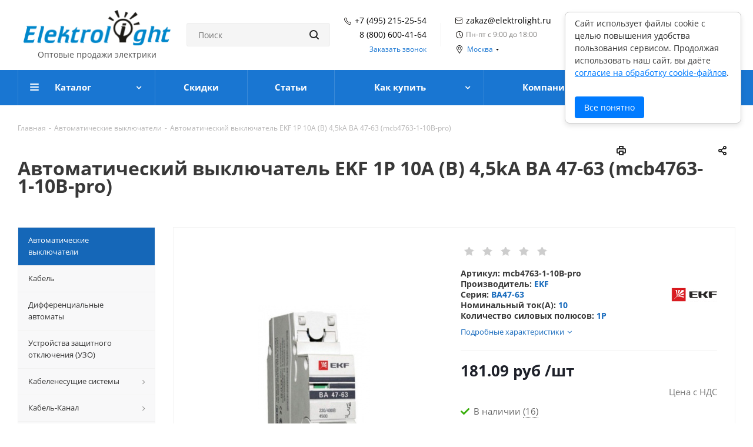

--- FILE ---
content_type: text/html; charset=UTF-8
request_url: https://www.elektrolight.ru/avtomaticheskie-vyklyuchateli/avtomaticheskiy-vyklyuchatel-1p-10a-b-4-5ka-va-47-63-mcb4763-1-10v-pro/
body_size: 59108
content:

<!DOCTYPE html>
<html xmlns="http://www.w3.org/1999/xhtml" xml:lang="ru" lang="ru" >
<head>
	<title>Купить Автоматический выключатель EKF 1P 10А (B) 4,5kA ВА 47-63 (mcb4763-1-10В-pro) по цене 181.09 &#8381; в Москве — интернет-магазин Электролайт
</title>
	<meta name="viewport" content="initial-scale=1.0, width=device-width" />
	<meta name="HandheldFriendly" content="true" />
	<meta name="apple-mobile-web-app-capable" content="yes" />
	<meta name="apple-mobile-web-app-status-bar-style" content="black" />
	<meta name="SKYPE_TOOLBAR" content="SKYPE_TOOLBAR_PARSER_COMPATIBLE" />
    	<meta http-equiv="Content-Type" content="text/html; charset=UTF-8" />
<meta name="keywords" content="автоматический выключатель ekf 1p 10а (b) 4,5ka ва 47-63 (mcb4763-1-10в-pro), mcb4763-1-10В-pro, EKF, купить, цена, дёшево, недорого, elektrolight.ru, электролайт, интернет-магазин" />
<meta name="description" content="Автоматический выключатель EKF 1P 10А (B) 4,5kA ВА 47-63 (mcb4763-1-10В-pro) производства EKF. Номинальный ток(А): 10. Количество силовых полюсов: 1P. Серия автоматов ВА47-63. Артикул автоматического выключателя: mcb4763-1-10В-pro — описание, подробные технические характеристики и фото товара. Широкий ассортимент автоматов из наличия." />
<link rel="canonical" href="https://www.elektrolight.ru/avtomaticheskie-vyklyuchateli/avtomaticheskiy-vyklyuchatel-1p-10a-b-4-5ka-va-47-63-mcb4763-1-10v-pro/" />
<script data-skip-moving="true">(function(w, d, n) {var cl = "bx-core";var ht = d.documentElement;var htc = ht ? ht.className : undefined;if (htc === undefined || htc.indexOf(cl) !== -1){return;}var ua = n.userAgent;if (/(iPad;)|(iPhone;)/i.test(ua)){cl += " bx-ios";}else if (/Windows/i.test(ua)){cl += ' bx-win';}else if (/Macintosh/i.test(ua)){cl += " bx-mac";}else if (/Linux/i.test(ua) && !/Android/i.test(ua)){cl += " bx-linux";}else if (/Android/i.test(ua)){cl += " bx-android";}cl += (/(ipad|iphone|android|mobile|touch)/i.test(ua) ? " bx-touch" : " bx-no-touch");cl += w.devicePixelRatio && w.devicePixelRatio >= 2? " bx-retina": " bx-no-retina";if (/AppleWebKit/.test(ua)){cl += " bx-chrome";}else if (/Opera/.test(ua)){cl += " bx-opera";}else if (/Firefox/.test(ua)){cl += " bx-firefox";}ht.className = htc ? htc + " " + cl : cl;})(window, document, navigator);</script>


<link href="https://fonts.googleapis.com/css?family=Open+Sans:300italic,400italic,600italic,700italic,800italic,400,300,500,600,700,800&subset=latin,cyrillic-ext" type="text/css"  rel="stylesheet" />
<link href="/bitrix/js/ui/design-tokens/dist/ui.design-tokens.css?175321399026358" type="text/css"  rel="stylesheet" />
<link href="/bitrix/js/ui/fonts/opensans/ui.font.opensans.css?17532139902555" type="text/css"  rel="stylesheet" />
<link href="/bitrix/js/main/popup/dist/main.popup.bundle.css?175321399031694" type="text/css"  rel="stylesheet" />
<link href="/local/templates/aspro_next/components/bitrix/catalog.element/main/style.css?17532139834045" type="text/css"  rel="stylesheet" />
<link href="/local/templates/aspro_next/components/bitrix/catalog.store.amount/main/style.css?1753213983976" type="text/css"  rel="stylesheet" />
<link href="/local/templates/aspro_next/components/bitrix/sale.gift.main.products/main/style.css?1753213983663" type="text/css"  rel="stylesheet" />
<link href="/local/templates/aspro_next/components/bitrix/iblock.vote/element_rating/style.css?1753213983341" type="text/css"  rel="stylesheet" />
<link href="/local/templates/aspro_next/vendor/css/bootstrap.css?1753213983114216" type="text/css"  data-template-style="true"  rel="stylesheet" />
<link href="/local/templates/aspro_next/css/jquery.fancybox.css?17532139834108" type="text/css"  data-template-style="true"  rel="stylesheet" />
<link href="/local/templates/aspro_next/css/styles.css?175321398399938" type="text/css"  data-template-style="true"  rel="stylesheet" />
<link href="/local/templates/aspro_next/css/animation/animation_ext.css?17532139834934" type="text/css"  data-template-style="true"  rel="stylesheet" />
<link href="/local/templates/aspro_next/ajax/ajax.css?1753213983305" type="text/css"  data-template-style="true"  rel="stylesheet" />
<link href="/local/templates/aspro_next/css/left-menu-tabs.css?1753213983921" type="text/css"  data-template-style="true"  rel="stylesheet" />
<link href="/local/templates/aspro_next/components/bitrix/menu/bottom_catalog/style.css?17532139831022" type="text/css"  data-template-style="true"  rel="stylesheet" />
<link href="/local/components/custom/webpractik.fakerating-custom/templates/.default/style.css?17532139833407" type="text/css"  data-template-style="true"  rel="stylesheet" />
<link href="/bitrix/themes/.default/skyweb24.popuppro_public.css?1753214021891" type="text/css"  data-template-style="true"  rel="stylesheet" />
<link href="/local/templates/aspro_next/styles.css?175321398313308" type="text/css"  data-template-style="true"  rel="stylesheet" />
<link href="/local/templates/aspro_next/template_styles.css?1753213983621821" type="text/css"  data-template-style="true"  rel="stylesheet" />
<link href="/local/templates/aspro_next/css/media.css?1753213983159895" type="text/css"  data-template-style="true"  rel="stylesheet" />
<link href="/local/templates/aspro_next/vendor/fonts/font-awesome/css/font-awesome.min.css?175321398331000" type="text/css"  data-template-style="true"  rel="stylesheet" />
<link href="/local/templates/aspro_next/css/print.css?175321398317379" type="text/css"  data-template-style="true"  rel="stylesheet" />
<link href="/local/templates/aspro_next/css/custom.css?17532139839954" type="text/css"  data-template-style="true"  rel="stylesheet" />
<link href="/local/templates/aspro_next/themes/9/theme.css?175321398343006" type="text/css"  data-template-style="true"  rel="stylesheet" />
<link href="/local/templates/aspro_next/bg_color/light/bgcolors.css?175321398362" type="text/css"  data-template-style="true"  rel="stylesheet" />
<link href="/local/templates/aspro_next/css/width-3.css?1753213983568" type="text/css"  data-template-style="true"  rel="stylesheet" />
<link href="/local/templates/aspro_next/css/font-1.css?17532139833192" type="text/css"  data-template-style="true"  rel="stylesheet" />




<script type="extension/settings" data-extension="currency.currency-core">{"region":"ru"}</script>



<style>.grecaptcha-badge {display: none;}</style>
<link rel="shortcut icon" href="/favicon.ico?1753213984" type="image/x-icon" />
<link rel="apple-touch-icon" sizes="180x180" href="/upload/CNext/d7a/favicon.ico" />
<meta property="og:description" content="Автоматический выключатель 1P 10А (B) 4,5kA ВА 47-63 (mcb4763-1-10В-pro)" />
<meta property="og:image" content="/upload/iblock/7a0/d55835d9-99e7-11e7-b70d-9439e5c27e82_d55835da-99e7-11e7-b70d-9439e5c27e82.resize2.jpg" />
<link rel="image_src" href="/upload/iblock/7a0/d55835d9-99e7-11e7-b70d-9439e5c27e82_d55835da-99e7-11e7-b70d-9439e5c27e82.resize2.jpg"  />
<meta property="og:title" content="Купить Автоматический выключатель EKF 1P 10А (B) 4,5kA ВА 47-63 (mcb4763-1-10В-pro) по цене 181.09 &#8381; в Москве — интернет-магазин Электролайт
" />
<meta property="og:type" content="article" />
<meta property="og:url" content="/avtomaticheskie-vyklyuchateli/avtomaticheskiy-vyklyuchatel-1p-10a-b-4-5ka-va-47-63-mcb4763-1-10v-pro/" />



    
	
	<style data-critical="yes">
.logo_and_menu-row .basket-link:not(.has_prices) .title {font-size: 0px;}
.basket-link:not(.basket-count) .svg {opacity: .5;}
.logo_and_menu-row .basket-link:not(.basket) {padding-right: 32px;}
.basket-link .count:not(.basket-count) {background: #b0b0b0;}
.item_slider:not(.flex) .slides li {padding: 0;margin: 0;display: none;width: 100%;height: 400px;overflow: hidden;position: absolute;line-height: 400px;z-index: 50;}
.item_slider:not(.flex) .slides li.current {display: block;}
</style>
    
</head>
<body class="fill_bg_n" id="main">
	<div id="panel"></div>

	
	





				<!--'start_frame_cache_basketitems-component-block'-->												<div id="ajax_basket"></div>
					<!--'end_frame_cache_basketitems-component-block'-->							
	<div class="wrapper1  catalog_page basket_normal basket_fill_DARK side_LEFT catalog_icons_N banner_auto with_fast_view mheader-v1 header-v5 regions_Y fill_N footer-v1 front-vindex1 title-vcustom with_phones">
		
		<div class="header_wrap visible-lg visible-md title-vcustom">
			<header id="header">
				<header class="header-v5 header-wrapper">
	<div class="logo_and_menu-row">
        <div class="maxwidth-theme">
            <div class="header-desctop">
                <div class="header-desctop__logo">
                    <a href="/"><img src="/upload/CNext/59a/logo.png" alt="elektrolight.ru" width ="251" height ="61" title="elektrolight.ru" /></a>                    <div class="header-desctop__slogan">
                        Оптовые продажи электрики
                    </div>
                </div>
                <div class="header-desctop__search">
                    <div class="search-block inner-table-block">
                            <div>
	

        <div class="search-wrapper">
        <div id="title-search_fixed" itemscope itemtype="https://schema.org/WebSite">
            <link itemprop="url" href="https://www.elektrolight.ru"/>
            <form action="/catalog/"
                  class="search"
                  itemprop="potentialAction" itemscope
                  itemtype="https://schema.org/SearchAction"
            >
                <meta itemprop="target" content="https://www.elektrolight.ru/catalog/?q={query}"/>
                <meta itemprop="query-input" content="required name=query"/>
                <div class="search-input-div">
                    <input
                        class="search-input"
                        id="title-search-input_fixed"
                        type="text"
                        name="q"
                        value=""
                        placeholder="Поиск"
                        size="40"
                        maxlength="50"
                        autocomplete="off"
                        itemprop="query"
                    />
                </div>
                <div class="search-button-div">
                    <button class="btn btn-search" type="submit" name="s" value="Поиск"><i class="svg svg-search svg-black"></i></button>
                    <span class="close-block inline-search-hide"><span class="svg svg-close close-icons"></span></span>
                </div>
            </form>
        </div>
    </div>
     
</div>
<div>
	<br>
</div>                        </div>
                </div>
                <div class="header-desctop__phone header-desctop-phone">
                    <div class="header-desctop-phone__item header-desctop-phone__item_icon">
    <a rel="nofollow" href="tel:+74952152554">+7 (495) 215-25-54</a>
</div>
<div class="header-desctop-phone__item">
    <a rel="nofollow" href="tel:+78006004164">8 (800) 600-41-64</a>
</div>                    <div class="inline-block">
                        <span class="callback-block animate-load twosmallfont colored" data-event="jqm" data-param-form_id="CALLBACK" data-name="callback">Заказать звонок</span>
                    </div>
                </div>
                <div class="header-desctop__delimiter"></div>
                <div class="header-desctop__data header-desctop-data">
                    <div class="header-desctop-data__mail">
    <a rel="nofollow" href="mailto:zakaz@elektrolight.ru">zakaz@elektrolight.ru</a>
</div>
                    <div class="header-desctop-data__shedule">
    Пн-пт с 9:00 до 18:00
</div>

                                            <div class="header-desctop-data__regionality">
                            			<div class="region_wrapper">
			<div class="city_title">Ваш город</div>
			<div class="js_city_chooser colored" data-event="jqm" data-name="city_chooser_small" data-param-url="%2Favtomaticheskie-vyklyuchateli%2Favtomaticheskiy-vyklyuchatel-1p-10a-b-4-5ka-va-47-63-mcb4763-1-10v-pro%2F" data-param-form_id="city_chooser">
				<span>Москва</span><span class="arrow"><i></i></span>
			</div>
                           		</div>
	                        </div>
                                    </div>
                <div class="header-desctop__delimiter"></div>
                <div class="header-desctop__auth">
                                                                <a rel="nofollow" title="Вход/регистрация" class="personal-link dark-color animate-load" data-event="jqm" data-param-type="auth" data-param-backurl="/" data-name="auth" href="/personal/">
                            <span class="wrap">
                                <span class="name">Войти</span>
                            </span>
                        </a>
                                    </div>
                <div class="header-desctop__actions">
																				<!--noindex-->
		<a class="basket-link compare   lg " href="/catalog/compare.php" title="Список сравниваемых элементов">
		<span class="js-basket-block"><i class="svg svg-compare lg" aria-hidden="true"></i><span class="title dark_link">Сравнение</span><span class="count">0</span></span>
	</a>
	<!--/noindex-->													<!-- noindex -->
											<a rel="nofollow" class="basket-link delay  lg " href="/basket/#delayed" title="Список отложенных товаров пуст">
							<span class="js-basket-block">
								<i class="svg svg-wish lg" aria-hidden="true"></i>
								<span class="title dark_link">Отложенные</span>
								<span class="count">0</span>
							</span>
						</a>
																<a rel="nofollow" class="basket-link basket   lg " href="/basket/" title="Корзина пуста">
							<span class="js-basket-block">
								<i class="svg svg-basket lg" aria-hidden="true"></i>
																<span class="title dark_link">Корзина</span>
																<span class="count">0</span>
							</span>
						</a>
										<!-- /noindex -->
										                </div>
            </div>
        </div>
	</div>
	<div class="menu-row middle-block bgcolored">
		<div class="maxwidth-theme">
			<div class="row">
				<div class="col-md-12">
					<div class="menu-only">
						<nav class="mega-menu sliced">
								<div class="table-menu">
		<table>
			<tr>
									
										<td class="menu-item unvisible dropdown catalog wide_menu  ">
						<div class="wrap">
							<a class="dropdown-toggle" href="/catalog/">
								<div>
									Каталог									<div class="line-wrapper"><span class="line"></span></div>
								</div>
							</a>
															<span class="tail"></span>
								<ul class="dropdown-menu">
																																							<li class="  has_img">
																								<div class="menu_img"><img src="/upload/resize_cache/iblock/05f/60_60_0/05facc8ae7ff1c41b121d303371f0156.jpg" alt=" Кабель" title=" Кабель" /></div>
																																		<a href="/kabel/" title=" Кабель"><span class="name"> Кабель</span></a>
                                            										</li>
																																							<li class=" active has_img">
																								<div class="menu_img"><img src="/upload/resize_cache/iblock/a7b/60_60_0/a7be31607c8d47c84706e91f516efa8e.jpg" alt="Автоматические выключатели" title="Автоматические выключатели" /></div>
																																		<a href="/avtomaticheskie-vyklyuchateli/" title="Автоматические выключатели"><span class="name">Автоматические выключатели</span></a>
                                            										</li>
																																							<li class="  has_img">
																								<div class="menu_img"><img src="/upload/resize_cache/iblock/506/60_60_0/5063dd015a20f0c3bf713a9585b26860.jpg" alt="Дифференциальные автоматы" title="Дифференциальные автоматы" /></div>
																																		<a href="/difavtomaty/" title="Дифференциальные автоматы"><span class="name">Дифференциальные автоматы</span></a>
                                            										</li>
																																							<li class="  has_img">
																								<div class="menu_img"><img src="/upload/resize_cache/iblock/2b8/60_60_0/2b8a6c16bcad8a2364e3e43d5e809ca3.jpg" alt="Устройства защитного отключения (УЗО)" title="Устройства защитного отключения (УЗО)" /></div>
																																		<a href="/uzo/" title="Устройства защитного отключения (УЗО)"><span class="name">Устройства защитного отключения (УЗО)</span></a>
                                            										</li>
																																							<li class="  has_img">
																								<div class="menu_img"><img src="/upload/resize_cache/iblock/b0d/60_60_0/b0db90dad9b2410351b45f0b22542fca.jpg" alt=" Кабеленесущие системы" title=" Кабеленесущие системы" /></div>
																																		<a href="/kabelenesushchie-sistemy/" title=" Кабеленесущие системы"><span class="name"> Кабеленесущие системы</span></a>
                                            										</li>
																																							<li class="  has_img">
																								<div class="menu_img"><img src="/upload/resize_cache/iblock/3a4/60_60_0/3a4e8af5c884389ab1863d9df2ca2374.jpg" alt="Кабель-Канал" title="Кабель-Канал" /></div>
																																		<a href="/kabel-kanal/" title="Кабель-Канал"><span class="name">Кабель-Канал</span></a>
                                            										</li>
																																							<li class="  has_img">
																								<div class="menu_img"><img src="/upload/resize_cache/iblock/fb2/60_60_0/fb2e736eb9ab97bd7c542d53bcc5ee3f.jpg" alt="Металлические лотки" title="Металлические лотки" /></div>
																																		<a href="/metallicheskie-lotki/" title="Металлические лотки"><span class="name">Металлические лотки</span></a>
                                            										</li>
																																							<li class="  has_img">
																								<div class="menu_img"><img src="/upload/resize_cache/iblock/51c/60_60_0/51c0b4df0512a25f45cd1de9447278be.jpg" alt=" Выключатели и розетки" title=" Выключатели и розетки" /></div>
																																		<a href="/rozetki-i-vyklyuchateli/" title=" Выключатели и розетки"><span class="name"> Выключатели и розетки</span></a>
                                            										</li>
																																							<li class="  has_img">
																								<div class="menu_img"><img src="/upload/resize_cache/iblock/fb5/60_60_0/fb5893d4e5e783c7c7e8324c4835f5e9.jpg" alt="Лампы" title="Лампы" /></div>
																																		<a href="/lampy/" title="Лампы"><span class="name">Лампы</span></a>
                                            										</li>
																																							<li class="  has_img">
																								<div class="menu_img"><img src="/upload/resize_cache/iblock/48f/60_60_0/48f9e1dd2162c17b28b007faa3cf427c.jpg" alt=" Светильники" title=" Светильники" /></div>
																																		<a href="/svetilniki/" title=" Светильники"><span class="name"> Светильники</span></a>
                                            										</li>
																																							<li class="  has_img">
																								<div class="menu_img"><img src="/upload/resize_cache/iblock/871/60_60_0/8719ae68de0b7a099845d568452437f4.jpg" alt="Трансформаторы" title="Трансформаторы" /></div>
																																		<a href="/transformatory/" title="Трансформаторы"><span class="name">Трансформаторы</span></a>
                                            										</li>
																																							<li class="  has_img">
																								<div class="menu_img"><img src="/upload/resize_cache/iblock/576/60_60_0/57619c02ac59dfce073a26e7efa08024.jpg" alt=" Шкафы и боксы" title=" Шкафы и боксы" /></div>
																																		<a href="/schiti/" title=" Шкафы и боксы"><span class="name"> Шкафы и боксы</span></a>
                                            										</li>
																																							<li class="  has_img">
																								<div class="menu_img"><img src="/upload/resize_cache/iblock/b37/60_60_0/b375c95b79fbd734d2334f10df5f8a65.jpg" alt="Хомуты" title="Хомуты" /></div>
																																		<a href="/krepezh/" title="Хомуты"><span class="name">Хомуты</span></a>
                                            										</li>
																																							<li class="  has_img">
																								<div class="menu_img"><img src="/upload/resize_cache/iblock/36d/60_60_0/36d155ccbb0024550d29a019207d9246.jpg" alt="Тёплый пол " title="Тёплый пол " /></div>
																																		<a href="/tyeplyy-pol/" title="Тёплый пол "><span class="name">Тёплый пол </span></a>
                                            										</li>
																																							<li class="  has_img">
																								<div class="menu_img"><img src="/upload/resize_cache/iblock/80d/60_60_0/80d785eea7085bcdde7987a50b26cbcc.jpg" alt="Коробки. Клеммы. Сжимы. Изолента" title="Коробки. Клеммы. Сжимы. Изолента" /></div>
																																		<a href="/elektroustanovochnye-izdeliya/" title="Коробки. Клеммы. Сжимы. Изолента"><span class="name">Коробки. Клеммы. Сжимы. Изолента</span></a>
                                            										</li>
																																							<li class="  has_img">
																								<div class="menu_img"><img src="/upload/resize_cache/iblock/81e/60_60_0/81ed0bb92a7115ee037f38ad6cb05208.jpg" alt="Наконечники. Гильзы" title="Наконечники. Гильзы" /></div>
																																		<a href="/nakonechniki-i-gilzy/" title="Наконечники. Гильзы"><span class="name">Наконечники. Гильзы</span></a>
                                            										</li>
																																							<li class="  has_img">
																								<div class="menu_img"><img src="/upload/resize_cache/iblock/04f/60_60_0/04f0d1935bb3164b3c9100c84cf8d7ab.jpg" alt="Комплектующие к светильникам" title="Комплектующие к светильникам" /></div>
																																		<a href="/komplektuyushchie/" title="Комплектующие к светильникам"><span class="name">Комплектующие к светильникам</span></a>
                                            										</li>
																																							<li class="  has_img">
																								<div class="menu_img"><img src="/upload/resize_cache/iblock/244/60_60_0/24416c1fd8d89a88184f02eafb384373.jpg" alt="Муфты кабельные " title="Муфты кабельные " /></div>
																																		<a href="/mufty-kabelnye/" title="Муфты кабельные "><span class="name">Муфты кабельные </span></a>
                                            										</li>
																																							<li class="  has_img">
																								<div class="menu_img"><img src="/upload/resize_cache/iblock/9e9/60_60_0/201223233033.png" alt="Молниезащита" title="Молниезащита" /></div>
																																		<a href="/sistema-molniezashchity/" title="Молниезащита"><span class="name">Молниезащита</span></a>
                                            										</li>
																																							<li class="  has_img">
																								<div class="menu_img"><img src="/upload/resize_cache/iblock/38c/60_60_0/38c45aeeb7daf99fd9f00fc8ed01c38b.jpg" alt="Посты управления" title="Посты управления" /></div>
																																		<a href="/posty-upravleniya/" title="Посты управления"><span class="name">Посты управления</span></a>
                                            										</li>
																																							<li class="  has_img">
																								<div class="menu_img"><img src="/upload/resize_cache/iblock/59f/60_60_0/59f6bb06e7276fa16f8a30727e1cf954.jpg" alt="Разъёмы промышленные" title="Разъёмы промышленные" /></div>
																																		<a href="/razyemy-promyshlennye/" title="Разъёмы промышленные"><span class="name">Разъёмы промышленные</span></a>
                                            										</li>
																																							<li class="  has_img">
																								<div class="menu_img"><img src="/upload/resize_cache/iblock/1f1/60_60_0/1f1359f62b26d9af0b7aabd300ec571f.jpg" alt="Пакетные выключатели" title="Пакетные выключатели" /></div>
																																		<a href="/paketnye-vyklyuchateli/" title="Пакетные выключатели"><span class="name">Пакетные выключатели</span></a>
                                            										</li>
																																							<li class="  has_img">
																								<div class="menu_img"><img src="/upload/resize_cache/iblock/797/60_60_0/7975dfd64f5bc0f33c926eb629f1435d.jpg" alt="Системы обогрева" title="Системы обогрева" /></div>
																																		<a href="/sistemy-obogreva/" title="Системы обогрева"><span class="name">Системы обогрева</span></a>
                                            										</li>
																																							<li class="  has_img">
																								<div class="menu_img"><img src="/upload/resize_cache/iblock/eef/60_60_0/eef05b3aeb49913d7ab34f621fb90776.jpg" alt="Контакторы" title="Контакторы" /></div>
																																		<a href="/puskateli/" title="Контакторы"><span class="name">Контакторы</span></a>
                                            										</li>
																																							<li class="  has_img">
																								<div class="menu_img"><img src="/upload/resize_cache/iblock/356/60_60_0/3562de7721e299f7a965f62539ccc9fa.jpg" alt="Электрощиты" title="Электрощиты" /></div>
																																		<a href="/elektroshchity/" title="Электрощиты"><span class="name">Электрощиты</span></a>
                                            										</li>
																																							<li class="  has_img">
																								<div class="menu_img"><img src="/upload/resize_cache/iblock/a30/60_60_0/a3029a2295721c6a71cb808e38c9837b.jpg" alt="Электросчётчики" title="Электросчётчики" /></div>
																																		<a href="/elektroschyetchiki/" title="Электросчётчики"><span class="name">Электросчётчики</span></a>
                                            										</li>
																																							<li class="  has_img">
																								<div class="menu_img"><img src="/upload/resize_cache/iblock/373/60_60_0/37358c464321e7d813e32e6f8ac20e5f.jpg" alt="Кросс-модули. Шины. DIN-рейки. Гребёнки" title="Кросс-модули. Шины. DIN-рейки. Гребёнки" /></div>
																																		<a href="/aksessuary-dlya-sborki-shchitov/" title="Кросс-модули. Шины. DIN-рейки. Гребёнки"><span class="name">Кросс-модули. Шины. DIN-рейки. Гребёнки</span></a>
                                            										</li>
																																							<li class="  has_img">
																								<div class="menu_img"><img src="/upload/resize_cache/iblock/65a/60_60_0/65ae6f6a3eeddf4bb9cf109a15489773.jpg" alt="Рубильники и разъединители" title="Рубильники и разъединители" /></div>
																																		<a href="/razediniteli/" title="Рубильники и разъединители"><span class="name">Рубильники и разъединители</span></a>
                                            										</li>
																																							<li class="  has_img">
																								<div class="menu_img"><img src="/upload/resize_cache/iblock/0b0/60_60_0/0b0f6d6ff44981bfa24f0c9d5c6214a8.jpg" alt="Удлинители" title="Удлинители" /></div>
																																		<a href="/udliniteli/" title="Удлинители"><span class="name">Удлинители</span></a>
                                            										</li>
																	</ul>
													</div>
					</td>
									
										<td class="menu-item unvisible    ">
						<div class="wrap">
							<a class="" href="/sale/">
								<div>
									Скидки									<div class="line-wrapper"><span class="line"></span></div>
								</div>
							</a>
													</div>
					</td>
									
										<td class="menu-item unvisible    ">
						<div class="wrap">
							<a class="" href="/blog/">
								<div>
									Статьи									<div class="line-wrapper"><span class="line"></span></div>
								</div>
							</a>
													</div>
					</td>
									
										<td class="menu-item unvisible dropdown   ">
						<div class="wrap">
							<a class="dropdown-toggle" href="/help/">
								<div>
									Как купить									<div class="line-wrapper"><span class="line"></span></div>
								</div>
							</a>
															<span class="tail"></span>
								<ul class="dropdown-menu">
																																							<li class="  ">
																						<a href="/help/payment/" title="Условия оплаты"><span class="name">Условия оплаты</span></a>
                                            										</li>
																																							<li class="  ">
																						<a href="/help/delivery/" title="Условия доставки"><span class="name">Условия доставки</span></a>
                                            										</li>
																																							<li class="  ">
																						<a href="/help/warranty/" title="Гарантия на товар"><span class="name">Гарантия на товар</span></a>
                                            										</li>
																																							<li class="  ">
																						<a href="/help/obmen-i-vozvrat/" title="Обмен и возврат"><span class="name">Обмен и возврат</span></a>
                                            										</li>
																	</ul>
													</div>
					</td>
									
										<td class="menu-item unvisible dropdown   ">
						<div class="wrap">
							<a class="dropdown-toggle" href="/company/">
								<div>
									Компания									<div class="line-wrapper"><span class="line"></span></div>
								</div>
							</a>
															<span class="tail"></span>
								<ul class="dropdown-menu">
																																							<li class="  ">
																						<a href="/company/news/" title="Новости"><span class="name">Новости</span></a>
                                            										</li>
																																							<li class="  ">
																						<a href="/company/staff/" title="Сотрудники"><span class="name">Сотрудники</span></a>
                                            										</li>
																																							<li class="  ">
																						<a href="/company/vacancy/" title="Вакансии"><span class="name">Вакансии</span></a>
                                            										</li>
																																							<li class="  ">
																						<a href="/include/licenses_detail.php" title="Политика"><span class="name">Политика</span></a>
                                            										</li>
																																							<li class="  ">
																						<a href="/company/reviews/" title="Отзывы"><span class="name">Отзывы</span></a>
                                            										</li>
																																							<li class="  ">
																						<a href="/company/rekvizity/" title="Реквизиты"><span class="name">Реквизиты</span></a>
                                            										</li>
																	</ul>
													</div>
					</td>
									
										<td class="menu-item unvisible    ">
						<div class="wrap">
							<a class="" href="/contacts/">
								<div>
									Контакты									<div class="line-wrapper"><span class="line"></span></div>
								</div>
							</a>
													</div>
					</td>
				
				<td class="dropdown js-dropdown nosave unvisible">
					<div class="wrap">
						<a class="dropdown-toggle more-items" href="#">
							<span>Ещё</span>
						</a>
						<span class="tail"></span>
						<ul class="dropdown-menu"></ul>
					</div>
				</td>

			</tr>
		</table>
	</div>
						</nav>
					</div>
				</div>
			</div>
		</div>
	</div>
	<div class="line-row visible-xs"></div>
</header>
			</header>
		</div>
		
					<div id="headerfixed">
				<div class="maxwidth-theme">
	<div class="logo-row v2 row margin0 menu-row">
		<div class="inner-table-block nopadding logo-block">
			<div class="logo">
				<a href="/"><img src="/upload/CNext/59a/logo.png" alt="elektrolight.ru" width ="189" height ="46" title="elektrolight.ru" /></a>			</div>
		</div>
		<div class="inner-table-block menu-block">
			<div class="navs table-menu js-nav">
				<nav class="mega-menu sliced">
						<div class="table-menu">
		<table>
			<tr>
									
										<td class="menu-item unvisible dropdown catalog wide_menu  ">
						<div class="wrap">
							<a class="dropdown-toggle" href="/catalog/">
								<div>
									Каталог									<div class="line-wrapper"><span class="line"></span></div>
								</div>
							</a>
															<span class="tail"></span>
								<ul class="dropdown-menu">
																																							<li class="  has_img">
																								<div class="menu_img"><img src="/upload/resize_cache/iblock/05f/60_60_0/05facc8ae7ff1c41b121d303371f0156.jpg" alt=" Кабель" title=" Кабель" /></div>
																																		<a href="/kabel/" title=" Кабель"><span class="name"> Кабель</span></a>
                                            										</li>
																																							<li class=" active has_img">
																								<div class="menu_img"><img src="/upload/resize_cache/iblock/a7b/60_60_0/a7be31607c8d47c84706e91f516efa8e.jpg" alt="Автоматические выключатели" title="Автоматические выключатели" /></div>
																																		<a href="/avtomaticheskie-vyklyuchateli/" title="Автоматические выключатели"><span class="name">Автоматические выключатели</span></a>
                                            										</li>
																																							<li class="  has_img">
																								<div class="menu_img"><img src="/upload/resize_cache/iblock/506/60_60_0/5063dd015a20f0c3bf713a9585b26860.jpg" alt="Дифференциальные автоматы" title="Дифференциальные автоматы" /></div>
																																		<a href="/difavtomaty/" title="Дифференциальные автоматы"><span class="name">Дифференциальные автоматы</span></a>
                                            										</li>
																																							<li class="  has_img">
																								<div class="menu_img"><img src="/upload/resize_cache/iblock/2b8/60_60_0/2b8a6c16bcad8a2364e3e43d5e809ca3.jpg" alt="Устройства защитного отключения (УЗО)" title="Устройства защитного отключения (УЗО)" /></div>
																																		<a href="/uzo/" title="Устройства защитного отключения (УЗО)"><span class="name">Устройства защитного отключения (УЗО)</span></a>
                                            										</li>
																																							<li class="  has_img">
																								<div class="menu_img"><img src="/upload/resize_cache/iblock/b0d/60_60_0/b0db90dad9b2410351b45f0b22542fca.jpg" alt=" Кабеленесущие системы" title=" Кабеленесущие системы" /></div>
																																		<a href="/kabelenesushchie-sistemy/" title=" Кабеленесущие системы"><span class="name"> Кабеленесущие системы</span></a>
                                            										</li>
																																							<li class="  has_img">
																								<div class="menu_img"><img src="/upload/resize_cache/iblock/3a4/60_60_0/3a4e8af5c884389ab1863d9df2ca2374.jpg" alt="Кабель-Канал" title="Кабель-Канал" /></div>
																																		<a href="/kabel-kanal/" title="Кабель-Канал"><span class="name">Кабель-Канал</span></a>
                                            										</li>
																																							<li class="  has_img">
																								<div class="menu_img"><img src="/upload/resize_cache/iblock/fb2/60_60_0/fb2e736eb9ab97bd7c542d53bcc5ee3f.jpg" alt="Металлические лотки" title="Металлические лотки" /></div>
																																		<a href="/metallicheskie-lotki/" title="Металлические лотки"><span class="name">Металлические лотки</span></a>
                                            										</li>
																																							<li class="  has_img">
																								<div class="menu_img"><img src="/upload/resize_cache/iblock/51c/60_60_0/51c0b4df0512a25f45cd1de9447278be.jpg" alt=" Выключатели и розетки" title=" Выключатели и розетки" /></div>
																																		<a href="/rozetki-i-vyklyuchateli/" title=" Выключатели и розетки"><span class="name"> Выключатели и розетки</span></a>
                                            										</li>
																																							<li class="  has_img">
																								<div class="menu_img"><img src="/upload/resize_cache/iblock/fb5/60_60_0/fb5893d4e5e783c7c7e8324c4835f5e9.jpg" alt="Лампы" title="Лампы" /></div>
																																		<a href="/lampy/" title="Лампы"><span class="name">Лампы</span></a>
                                            										</li>
																																							<li class="  has_img">
																								<div class="menu_img"><img src="/upload/resize_cache/iblock/48f/60_60_0/48f9e1dd2162c17b28b007faa3cf427c.jpg" alt=" Светильники" title=" Светильники" /></div>
																																		<a href="/svetilniki/" title=" Светильники"><span class="name"> Светильники</span></a>
                                            										</li>
																																							<li class="  has_img">
																								<div class="menu_img"><img src="/upload/resize_cache/iblock/871/60_60_0/8719ae68de0b7a099845d568452437f4.jpg" alt="Трансформаторы" title="Трансформаторы" /></div>
																																		<a href="/transformatory/" title="Трансформаторы"><span class="name">Трансформаторы</span></a>
                                            										</li>
																																							<li class="  has_img">
																								<div class="menu_img"><img src="/upload/resize_cache/iblock/576/60_60_0/57619c02ac59dfce073a26e7efa08024.jpg" alt=" Шкафы и боксы" title=" Шкафы и боксы" /></div>
																																		<a href="/schiti/" title=" Шкафы и боксы"><span class="name"> Шкафы и боксы</span></a>
                                            										</li>
																																							<li class="  has_img">
																								<div class="menu_img"><img src="/upload/resize_cache/iblock/b37/60_60_0/b375c95b79fbd734d2334f10df5f8a65.jpg" alt="Хомуты" title="Хомуты" /></div>
																																		<a href="/krepezh/" title="Хомуты"><span class="name">Хомуты</span></a>
                                            										</li>
																																							<li class="  has_img">
																								<div class="menu_img"><img src="/upload/resize_cache/iblock/36d/60_60_0/36d155ccbb0024550d29a019207d9246.jpg" alt="Тёплый пол " title="Тёплый пол " /></div>
																																		<a href="/tyeplyy-pol/" title="Тёплый пол "><span class="name">Тёплый пол </span></a>
                                            										</li>
																																							<li class="  has_img">
																								<div class="menu_img"><img src="/upload/resize_cache/iblock/80d/60_60_0/80d785eea7085bcdde7987a50b26cbcc.jpg" alt="Коробки. Клеммы. Сжимы. Изолента" title="Коробки. Клеммы. Сжимы. Изолента" /></div>
																																		<a href="/elektroustanovochnye-izdeliya/" title="Коробки. Клеммы. Сжимы. Изолента"><span class="name">Коробки. Клеммы. Сжимы. Изолента</span></a>
                                            										</li>
																																							<li class="  has_img">
																								<div class="menu_img"><img src="/upload/resize_cache/iblock/81e/60_60_0/81ed0bb92a7115ee037f38ad6cb05208.jpg" alt="Наконечники. Гильзы" title="Наконечники. Гильзы" /></div>
																																		<a href="/nakonechniki-i-gilzy/" title="Наконечники. Гильзы"><span class="name">Наконечники. Гильзы</span></a>
                                            										</li>
																																							<li class="  has_img">
																								<div class="menu_img"><img src="/upload/resize_cache/iblock/04f/60_60_0/04f0d1935bb3164b3c9100c84cf8d7ab.jpg" alt="Комплектующие к светильникам" title="Комплектующие к светильникам" /></div>
																																		<a href="/komplektuyushchie/" title="Комплектующие к светильникам"><span class="name">Комплектующие к светильникам</span></a>
                                            										</li>
																																							<li class="  has_img">
																								<div class="menu_img"><img src="/upload/resize_cache/iblock/244/60_60_0/24416c1fd8d89a88184f02eafb384373.jpg" alt="Муфты кабельные " title="Муфты кабельные " /></div>
																																		<a href="/mufty-kabelnye/" title="Муфты кабельные "><span class="name">Муфты кабельные </span></a>
                                            										</li>
																																							<li class="  has_img">
																								<div class="menu_img"><img src="/upload/resize_cache/iblock/9e9/60_60_0/201223233033.png" alt="Молниезащита" title="Молниезащита" /></div>
																																		<a href="/sistema-molniezashchity/" title="Молниезащита"><span class="name">Молниезащита</span></a>
                                            										</li>
																																							<li class="  has_img">
																								<div class="menu_img"><img src="/upload/resize_cache/iblock/38c/60_60_0/38c45aeeb7daf99fd9f00fc8ed01c38b.jpg" alt="Посты управления" title="Посты управления" /></div>
																																		<a href="/posty-upravleniya/" title="Посты управления"><span class="name">Посты управления</span></a>
                                            										</li>
																																							<li class="  has_img">
																								<div class="menu_img"><img src="/upload/resize_cache/iblock/59f/60_60_0/59f6bb06e7276fa16f8a30727e1cf954.jpg" alt="Разъёмы промышленные" title="Разъёмы промышленные" /></div>
																																		<a href="/razyemy-promyshlennye/" title="Разъёмы промышленные"><span class="name">Разъёмы промышленные</span></a>
                                            										</li>
																																							<li class="  has_img">
																								<div class="menu_img"><img src="/upload/resize_cache/iblock/1f1/60_60_0/1f1359f62b26d9af0b7aabd300ec571f.jpg" alt="Пакетные выключатели" title="Пакетные выключатели" /></div>
																																		<a href="/paketnye-vyklyuchateli/" title="Пакетные выключатели"><span class="name">Пакетные выключатели</span></a>
                                            										</li>
																																							<li class="  has_img">
																								<div class="menu_img"><img src="/upload/resize_cache/iblock/797/60_60_0/7975dfd64f5bc0f33c926eb629f1435d.jpg" alt="Системы обогрева" title="Системы обогрева" /></div>
																																		<a href="/sistemy-obogreva/" title="Системы обогрева"><span class="name">Системы обогрева</span></a>
                                            										</li>
																																							<li class="  has_img">
																								<div class="menu_img"><img src="/upload/resize_cache/iblock/eef/60_60_0/eef05b3aeb49913d7ab34f621fb90776.jpg" alt="Контакторы" title="Контакторы" /></div>
																																		<a href="/puskateli/" title="Контакторы"><span class="name">Контакторы</span></a>
                                            										</li>
																																							<li class="  has_img">
																								<div class="menu_img"><img src="/upload/resize_cache/iblock/356/60_60_0/3562de7721e299f7a965f62539ccc9fa.jpg" alt="Электрощиты" title="Электрощиты" /></div>
																																		<a href="/elektroshchity/" title="Электрощиты"><span class="name">Электрощиты</span></a>
                                            										</li>
																																							<li class="  has_img">
																								<div class="menu_img"><img src="/upload/resize_cache/iblock/a30/60_60_0/a3029a2295721c6a71cb808e38c9837b.jpg" alt="Электросчётчики" title="Электросчётчики" /></div>
																																		<a href="/elektroschyetchiki/" title="Электросчётчики"><span class="name">Электросчётчики</span></a>
                                            										</li>
																																							<li class="  has_img">
																								<div class="menu_img"><img src="/upload/resize_cache/iblock/373/60_60_0/37358c464321e7d813e32e6f8ac20e5f.jpg" alt="Кросс-модули. Шины. DIN-рейки. Гребёнки" title="Кросс-модули. Шины. DIN-рейки. Гребёнки" /></div>
																																		<a href="/aksessuary-dlya-sborki-shchitov/" title="Кросс-модули. Шины. DIN-рейки. Гребёнки"><span class="name">Кросс-модули. Шины. DIN-рейки. Гребёнки</span></a>
                                            										</li>
																																							<li class="  has_img">
																								<div class="menu_img"><img src="/upload/resize_cache/iblock/65a/60_60_0/65ae6f6a3eeddf4bb9cf109a15489773.jpg" alt="Рубильники и разъединители" title="Рубильники и разъединители" /></div>
																																		<a href="/razediniteli/" title="Рубильники и разъединители"><span class="name">Рубильники и разъединители</span></a>
                                            										</li>
																																							<li class="  has_img">
																								<div class="menu_img"><img src="/upload/resize_cache/iblock/0b0/60_60_0/0b0f6d6ff44981bfa24f0c9d5c6214a8.jpg" alt="Удлинители" title="Удлинители" /></div>
																																		<a href="/udliniteli/" title="Удлинители"><span class="name">Удлинители</span></a>
                                            										</li>
																	</ul>
													</div>
					</td>
									
										<td class="menu-item unvisible    ">
						<div class="wrap">
							<a class="" href="/sale/">
								<div>
									Скидки									<div class="line-wrapper"><span class="line"></span></div>
								</div>
							</a>
													</div>
					</td>
									
										<td class="menu-item unvisible    ">
						<div class="wrap">
							<a class="" href="/blog/">
								<div>
									Статьи									<div class="line-wrapper"><span class="line"></span></div>
								</div>
							</a>
													</div>
					</td>
									
										<td class="menu-item unvisible dropdown   ">
						<div class="wrap">
							<a class="dropdown-toggle" href="/help/">
								<div>
									Как купить									<div class="line-wrapper"><span class="line"></span></div>
								</div>
							</a>
															<span class="tail"></span>
								<ul class="dropdown-menu">
																																							<li class="  ">
																						<a href="/help/payment/" title="Условия оплаты"><span class="name">Условия оплаты</span></a>
                                            										</li>
																																							<li class="  ">
																						<a href="/help/delivery/" title="Условия доставки"><span class="name">Условия доставки</span></a>
                                            										</li>
																																							<li class="  ">
																						<a href="/help/warranty/" title="Гарантия на товар"><span class="name">Гарантия на товар</span></a>
                                            										</li>
																																							<li class="  ">
																						<a href="/help/obmen-i-vozvrat/" title="Обмен и возврат"><span class="name">Обмен и возврат</span></a>
                                            										</li>
																	</ul>
													</div>
					</td>
									
										<td class="menu-item unvisible dropdown   ">
						<div class="wrap">
							<a class="dropdown-toggle" href="/company/">
								<div>
									Компания									<div class="line-wrapper"><span class="line"></span></div>
								</div>
							</a>
															<span class="tail"></span>
								<ul class="dropdown-menu">
																																							<li class="  ">
																						<a href="/company/news/" title="Новости"><span class="name">Новости</span></a>
                                            										</li>
																																							<li class="  ">
																						<a href="/company/staff/" title="Сотрудники"><span class="name">Сотрудники</span></a>
                                            										</li>
																																							<li class="  ">
																						<a href="/company/vacancy/" title="Вакансии"><span class="name">Вакансии</span></a>
                                            										</li>
																																							<li class="  ">
																						<a href="/include/licenses_detail.php" title="Политика"><span class="name">Политика</span></a>
                                            										</li>
																																							<li class="  ">
																						<a href="/company/reviews/" title="Отзывы"><span class="name">Отзывы</span></a>
                                            										</li>
																																							<li class="  ">
																						<a href="/company/rekvizity/" title="Реквизиты"><span class="name">Реквизиты</span></a>
                                            										</li>
																	</ul>
													</div>
					</td>
									
										<td class="menu-item unvisible    ">
						<div class="wrap">
							<a class="" href="/contacts/">
								<div>
									Контакты									<div class="line-wrapper"><span class="line"></span></div>
								</div>
							</a>
													</div>
					</td>
				
				<td class="dropdown js-dropdown nosave unvisible">
					<div class="wrap">
						<a class="dropdown-toggle more-items" href="#">
							<span>Ещё</span>
						</a>
						<span class="tail"></span>
						<ul class="dropdown-menu"></ul>
					</div>
				</td>

			</tr>
		</table>
	</div>
				</nav>
			</div>
		</div>
		<div class="inner-table-block nopadding small-block">
			<div class="wrap_icon wrap_cabinet">
				
                <!-- noindex --><a rel="nofollow" title="Вход/регистрация" class="personal-link dark-color animate-load" data-event="jqm" data-param-type="auth" data-param-backurl="/avtomaticheskie-vyklyuchateli/avtomaticheskiy-vyklyuchatel-1p-10a-b-4-5ka-va-47-63-mcb4763-1-10v-pro/" data-name="auth" href="/personal/"><i class="svg svg-cabinet-login lg" aria-hidden="true"></i></a><!-- /noindex -->        
    			</div>
		</div>
																		<!--noindex-->
		<a class="basket-link compare  inner-table-block nopadding lg " href="/catalog/compare.php" title="Список сравниваемых элементов">
		<span class="js-basket-block"><i class="svg svg-compare lg" aria-hidden="true"></i><span class="title dark_link">Сравнение</span><span class="count">0</span></span>
	</a>
	<!--/noindex-->													<!-- noindex -->
											<a rel="nofollow" class="basket-link delay inner-table-block nopadding lg " href="/basket/#delayed" title="Список отложенных товаров пуст">
							<span class="js-basket-block">
								<i class="svg svg-wish lg" aria-hidden="true"></i>
								<span class="title dark_link">Отложенные</span>
								<span class="count">0</span>
							</span>
						</a>
																<a rel="nofollow" class="basket-link basket  inner-table-block nopadding lg " href="/basket/" title="Корзина пуста">
							<span class="js-basket-block">
								<i class="svg svg-basket lg" aria-hidden="true"></i>
																<span class="title dark_link">Корзина</span>
																<span class="count">0</span>
							</span>
						</a>
										<!-- /noindex -->
												<div class="inner-table-block small-block nopadding inline-search-show" data-type_search="fixed">
			<div class="search-block top-btn"><i class="svg svg-search lg"></i></div>
		</div>
	</div>
</div>			</div>
		
		<div id="mobileheader" class="visible-xs visible-sm">
			<div class="mobileheader-v1">
	<div class="burger pull-left">
		<i class="svg svg-burger mask"></i>
		<i class="svg svg-close black lg"></i>
	</div>
	<div class="logo-block pull-left">
		<div class="logo">
            <a href="/"><img src="/upload/CNext/59a/logo.png" alt="elektrolight.ru" width ="156" height ="38" title="elektrolight.ru" /></a>		</div>
	</div>
	<div class="right-icons pull-right">
		<div class="pull-right">
			<div class="wrap_icon">
				<button class="top-btn inline-search-show twosmallfont">
					<i class="svg svg-search lg" aria-hidden="true"></i>
				</button>
			</div>
		</div>
		<div class="pull-right">
			<div class="wrap_icon wrap_basket">
																			<!--noindex-->
		<a class="basket-link compare   lg " href="/catalog/compare.php" title="Список сравниваемых элементов">
		<span class="js-basket-block"><i class="svg svg-compare lg" aria-hidden="true"></i><span class="title dark_link">Сравнение</span><span class="count">0</span></span>
	</a>
	<!--/noindex-->													<!-- noindex -->
											<a rel="nofollow" class="basket-link delay  lg " href="/basket/#delayed" title="Список отложенных товаров пуст">
							<span class="js-basket-block">
								<i class="svg svg-wish lg" aria-hidden="true"></i>
								<span class="title dark_link">Отложенные</span>
								<span class="count">0</span>
							</span>
						</a>
																<a rel="nofollow" class="basket-link basket   lg " href="/basket/" title="Корзина пуста">
							<span class="js-basket-block">
								<i class="svg svg-basket lg" aria-hidden="true"></i>
																<span class="title dark_link">Корзина</span>
																<span class="count">0</span>
							</span>
						</a>
										<!-- /noindex -->
													</div>
		</div>
		<div class="pull-right">
			<div class="wrap_icon wrap_cabinet">
				
                <!-- noindex --><a rel="nofollow" title="Вход/регистрация" class="personal-link dark-color animate-load" data-event="jqm" data-param-type="auth" data-param-backurl="/avtomaticheskie-vyklyuchateli/avtomaticheskiy-vyklyuchatel-1p-10a-b-4-5ka-va-47-63-mcb4763-1-10v-pro/" data-name="auth" href="/personal/"><i class="svg svg-cabinet-login lg" aria-hidden="true"></i></a><!-- /noindex -->        
    			</div>
		</div>
	</div>
</div>			<div id="mobilemenu" class="leftside">
				<div class="mobilemenu-v1 scroller">
	<div class="wrap">
			<div class="menu top">
		<ul class="top">
															<li>
					<a class="dark-color parent" href="/catalog/" title="Каталог">
						<span>Каталог</span>
													<span class="arrow"><i class="svg svg_triangle_right"></i></span>
											</a>
											<ul class="dropdown">
							<li class="menu_back"><a href="" class="dark-color" rel="nofollow"><i class="svg svg-arrow-right"></i>Назад</a></li>
							<li class="menu_title">Каталог</li>
																															<li>
									<a class="dark-color" href="/kabel/" title=" Кабель">
										<span> Кабель</span>
																			</a>
																	</li>
																															<li class="selected">
									<a class="dark-color" href="/avtomaticheskie-vyklyuchateli/" title="Автоматические выключатели">
										<span>Автоматические выключатели</span>
																			</a>
																	</li>
																															<li>
									<a class="dark-color" href="/difavtomaty/" title="Дифференциальные автоматы">
										<span>Дифференциальные автоматы</span>
																			</a>
																	</li>
																															<li>
									<a class="dark-color" href="/uzo/" title="Устройства защитного отключения (УЗО)">
										<span>Устройства защитного отключения (УЗО)</span>
																			</a>
																	</li>
																															<li>
									<a class="dark-color" href="/kabelenesushchie-sistemy/" title=" Кабеленесущие системы">
										<span> Кабеленесущие системы</span>
																			</a>
																	</li>
																															<li>
									<a class="dark-color" href="/kabel-kanal/" title="Кабель-Канал">
										<span>Кабель-Канал</span>
																			</a>
																	</li>
																															<li>
									<a class="dark-color" href="/metallicheskie-lotki/" title="Металлические лотки">
										<span>Металлические лотки</span>
																			</a>
																	</li>
																															<li>
									<a class="dark-color" href="/rozetki-i-vyklyuchateli/" title=" Выключатели и розетки">
										<span> Выключатели и розетки</span>
																			</a>
																	</li>
																															<li>
									<a class="dark-color" href="/lampy/" title="Лампы">
										<span>Лампы</span>
																			</a>
																	</li>
																															<li>
									<a class="dark-color" href="/svetilniki/" title=" Светильники">
										<span> Светильники</span>
																			</a>
																	</li>
																															<li>
									<a class="dark-color" href="/transformatory/" title="Трансформаторы">
										<span>Трансформаторы</span>
																			</a>
																	</li>
																															<li>
									<a class="dark-color" href="/schiti/" title=" Шкафы и боксы">
										<span> Шкафы и боксы</span>
																			</a>
																	</li>
																															<li>
									<a class="dark-color" href="/krepezh/" title="Хомуты">
										<span>Хомуты</span>
																			</a>
																	</li>
																															<li>
									<a class="dark-color" href="/tyeplyy-pol/" title="Тёплый пол ">
										<span>Тёплый пол </span>
																			</a>
																	</li>
																															<li>
									<a class="dark-color" href="/elektroustanovochnye-izdeliya/" title="Коробки. Клеммы. Сжимы. Изолента">
										<span>Коробки. Клеммы. Сжимы. Изолента</span>
																			</a>
																	</li>
																															<li>
									<a class="dark-color" href="/nakonechniki-i-gilzy/" title="Наконечники. Гильзы">
										<span>Наконечники. Гильзы</span>
																			</a>
																	</li>
																															<li>
									<a class="dark-color" href="/komplektuyushchie/" title="Комплектующие к светильникам">
										<span>Комплектующие к светильникам</span>
																			</a>
																	</li>
																															<li>
									<a class="dark-color" href="/mufty-kabelnye/" title="Муфты кабельные ">
										<span>Муфты кабельные </span>
																			</a>
																	</li>
																															<li>
									<a class="dark-color" href="/sistema-molniezashchity/" title="Молниезащита">
										<span>Молниезащита</span>
																			</a>
																	</li>
																															<li>
									<a class="dark-color" href="/posty-upravleniya/" title="Посты управления">
										<span>Посты управления</span>
																			</a>
																	</li>
																															<li>
									<a class="dark-color" href="/razyemy-promyshlennye/" title="Разъёмы промышленные">
										<span>Разъёмы промышленные</span>
																			</a>
																	</li>
																															<li>
									<a class="dark-color" href="/paketnye-vyklyuchateli/" title="Пакетные выключатели">
										<span>Пакетные выключатели</span>
																			</a>
																	</li>
																															<li>
									<a class="dark-color" href="/sistemy-obogreva/" title="Системы обогрева">
										<span>Системы обогрева</span>
																			</a>
																	</li>
																															<li>
									<a class="dark-color" href="/puskateli/" title="Контакторы">
										<span>Контакторы</span>
																			</a>
																	</li>
																															<li>
									<a class="dark-color" href="/elektroshchity/" title="Электрощиты">
										<span>Электрощиты</span>
																			</a>
																	</li>
																															<li>
									<a class="dark-color" href="/elektroschyetchiki/" title="Электросчётчики">
										<span>Электросчётчики</span>
																			</a>
																	</li>
																															<li>
									<a class="dark-color" href="/aksessuary-dlya-sborki-shchitov/" title="Кросс-модули. Шины. DIN-рейки. Гребёнки">
										<span>Кросс-модули. Шины. DIN-рейки. Гребёнки</span>
																			</a>
																	</li>
																															<li>
									<a class="dark-color" href="/razediniteli/" title="Рубильники и разъединители">
										<span>Рубильники и разъединители</span>
																			</a>
																	</li>
																															<li>
									<a class="dark-color" href="/udliniteli/" title="Удлинители">
										<span>Удлинители</span>
																			</a>
																	</li>
													</ul>
									</li>
															<li>
					<a class="dark-color" href="/sale/" title="Скидки">
						<span>Скидки</span>
											</a>
									</li>
															<li>
					<a class="dark-color" href="/blog/" title="Статьи">
						<span>Статьи</span>
											</a>
									</li>
															<li>
					<a class="dark-color parent" href="/help/" title="Как купить">
						<span>Как купить</span>
													<span class="arrow"><i class="svg svg_triangle_right"></i></span>
											</a>
											<ul class="dropdown">
							<li class="menu_back"><a href="" class="dark-color" rel="nofollow"><i class="svg svg-arrow-right"></i>Назад</a></li>
							<li class="menu_title">Как купить</li>
																															<li>
									<a class="dark-color" href="/help/payment/" title="Условия оплаты">
										<span>Условия оплаты</span>
																			</a>
																	</li>
																															<li>
									<a class="dark-color" href="/help/delivery/" title="Условия доставки">
										<span>Условия доставки</span>
																			</a>
																	</li>
																															<li>
									<a class="dark-color" href="/help/warranty/" title="Гарантия на товар">
										<span>Гарантия на товар</span>
																			</a>
																	</li>
																															<li>
									<a class="dark-color" href="/help/obmen-i-vozvrat/" title="Обмен и возврат">
										<span>Обмен и возврат</span>
																			</a>
																	</li>
													</ul>
									</li>
															<li>
					<a class="dark-color parent" href="/company/" title="Компания">
						<span>Компания</span>
													<span class="arrow"><i class="svg svg_triangle_right"></i></span>
											</a>
											<ul class="dropdown">
							<li class="menu_back"><a href="" class="dark-color" rel="nofollow"><i class="svg svg-arrow-right"></i>Назад</a></li>
							<li class="menu_title">Компания</li>
																															<li>
									<a class="dark-color" href="/company/news/" title="Новости">
										<span>Новости</span>
																			</a>
																	</li>
																															<li>
									<a class="dark-color" href="/company/staff/" title="Сотрудники">
										<span>Сотрудники</span>
																			</a>
																	</li>
																															<li>
									<a class="dark-color" href="/company/vacancy/" title="Вакансии">
										<span>Вакансии</span>
																			</a>
																	</li>
																															<li>
									<a class="dark-color" href="/include/licenses_detail.php" title="Политика">
										<span>Политика</span>
																			</a>
																	</li>
																															<li>
									<a class="dark-color" href="/company/reviews/" title="Отзывы">
										<span>Отзывы</span>
																			</a>
																	</li>
																															<li>
									<a class="dark-color" href="/company/rekvizity/" title="Реквизиты">
										<span>Реквизиты</span>
																			</a>
																	</li>
													</ul>
									</li>
															<li>
					<a class="dark-color" href="/contacts/" title="Контакты">
						<span>Контакты</span>
											</a>
									</li>
					</ul>
	</div>
								<!-- noindex -->
			<div class="menu middle mobile_regions">
				<ul>
					<li>
						<a rel="nofollow" href="" class="dark-color parent">
							<i class="svg svg-address black"></i>
							<span>Москва</span>
															<span class="arrow"><i class="svg svg_triangle_right"></i></span>
													</a>
																				<ul class="dropdown">
								<li class="menu_back"><a href="" class="dark-color" rel="nofollow"><i class="svg svg-arrow-right"></i>Назад</a></li>
								<li class="menu_title">Города</li>
																										<li><a rel="nofollow" href="/avtomaticheskie-vyklyuchateli/avtomaticheskiy-vyklyuchatel-1p-10a-b-4-5ka-va-47-63-mcb4763-1-10v-pro/" class="dark-color city_item" data-id="163036">Абакан</a></li>
																										<li><a rel="nofollow" href="/avtomaticheskie-vyklyuchateli/avtomaticheskiy-vyklyuchatel-1p-10a-b-4-5ka-va-47-63-mcb4763-1-10v-pro/" class="dark-color city_item" data-id="172214">Апрелевка</a></li>
																										<li><a rel="nofollow" href="/avtomaticheskie-vyklyuchateli/avtomaticheskiy-vyklyuchatel-1p-10a-b-4-5ka-va-47-63-mcb4763-1-10v-pro/" class="dark-color city_item" data-id="163023">Архангельск</a></li>
																										<li><a rel="nofollow" href="/avtomaticheskie-vyklyuchateli/avtomaticheskiy-vyklyuchatel-1p-10a-b-4-5ka-va-47-63-mcb4763-1-10v-pro/" class="dark-color city_item" data-id="163030">Астрахань</a></li>
																										<li><a rel="nofollow" href="/avtomaticheskie-vyklyuchateli/avtomaticheskiy-vyklyuchatel-1p-10a-b-4-5ka-va-47-63-mcb4763-1-10v-pro/" class="dark-color city_item" data-id="163059">Балашиха</a></li>
																										<li><a rel="nofollow" href="/avtomaticheskie-vyklyuchateli/avtomaticheskiy-vyklyuchatel-1p-10a-b-4-5ka-va-47-63-mcb4763-1-10v-pro/" class="dark-color city_item" data-id="163001">Барнаул</a></li>
																										<li><a rel="nofollow" href="/avtomaticheskie-vyklyuchateli/avtomaticheskiy-vyklyuchatel-1p-10a-b-4-5ka-va-47-63-mcb4763-1-10v-pro/" class="dark-color city_item" data-id="163004">Белгород</a></li>
																										<li><a rel="nofollow" href="/avtomaticheskie-vyklyuchateli/avtomaticheskiy-vyklyuchatel-1p-10a-b-4-5ka-va-47-63-mcb4763-1-10v-pro/" class="dark-color city_item" data-id="172215">Белоозёрский</a></li>
																										<li><a rel="nofollow" href="/avtomaticheskie-vyklyuchateli/avtomaticheskiy-vyklyuchatel-1p-10a-b-4-5ka-va-47-63-mcb4763-1-10v-pro/" class="dark-color city_item" data-id="163034">Благовещенск</a></li>
																										<li><a rel="nofollow" href="/avtomaticheskie-vyklyuchateli/avtomaticheskiy-vyklyuchatel-1p-10a-b-4-5ka-va-47-63-mcb4763-1-10v-pro/" class="dark-color city_item" data-id="172216">Бронницы</a></li>
																										<li><a rel="nofollow" href="/avtomaticheskie-vyklyuchateli/avtomaticheskiy-vyklyuchatel-1p-10a-b-4-5ka-va-47-63-mcb4763-1-10v-pro/" class="dark-color city_item" data-id="163011">Брянск</a></li>
																										<li><a rel="nofollow" href="/avtomaticheskie-vyklyuchateli/avtomaticheskiy-vyklyuchatel-1p-10a-b-4-5ka-va-47-63-mcb4763-1-10v-pro/" class="dark-color city_item" data-id="163013">Великий Новгород</a></li>
																										<li><a rel="nofollow" href="/avtomaticheskie-vyklyuchateli/avtomaticheskiy-vyklyuchatel-1p-10a-b-4-5ka-va-47-63-mcb4763-1-10v-pro/" class="dark-color city_item" data-id="163066">Видное</a></li>
																										<li><a rel="nofollow" href="/avtomaticheskie-vyklyuchateli/avtomaticheskiy-vyklyuchatel-1p-10a-b-4-5ka-va-47-63-mcb4763-1-10v-pro/" class="dark-color city_item" data-id="163002">Владивосток</a></li>
																										<li><a rel="nofollow" href="/avtomaticheskie-vyklyuchateli/avtomaticheskiy-vyklyuchatel-1p-10a-b-4-5ka-va-47-63-mcb4763-1-10v-pro/" class="dark-color city_item" data-id="162990">Владимир</a></li>
																										<li><a rel="nofollow" href="/avtomaticheskie-vyklyuchateli/avtomaticheskiy-vyklyuchatel-1p-10a-b-4-5ka-va-47-63-mcb4763-1-10v-pro/" class="dark-color city_item" data-id="162999">Волгоград</a></li>
																										<li><a rel="nofollow" href="/avtomaticheskie-vyklyuchateli/avtomaticheskiy-vyklyuchatel-1p-10a-b-4-5ka-va-47-63-mcb4763-1-10v-pro/" class="dark-color city_item" data-id="163016">Вологда</a></li>
																										<li><a rel="nofollow" href="/avtomaticheskie-vyklyuchateli/avtomaticheskiy-vyklyuchatel-1p-10a-b-4-5ka-va-47-63-mcb4763-1-10v-pro/" class="dark-color city_item" data-id="172217">Волоколамск</a></li>
																										<li><a rel="nofollow" href="/avtomaticheskie-vyklyuchateli/avtomaticheskiy-vyklyuchatel-1p-10a-b-4-5ka-va-47-63-mcb4763-1-10v-pro/" class="dark-color city_item" data-id="162983">Воронеж</a></li>
																										<li><a rel="nofollow" href="/avtomaticheskie-vyklyuchateli/avtomaticheskiy-vyklyuchatel-1p-10a-b-4-5ka-va-47-63-mcb4763-1-10v-pro/" class="dark-color city_item" data-id="172218">Воскресенск</a></li>
																										<li><a rel="nofollow" href="/avtomaticheskie-vyklyuchateli/avtomaticheskiy-vyklyuchatel-1p-10a-b-4-5ka-va-47-63-mcb4763-1-10v-pro/" class="dark-color city_item" data-id="172219">Высоковск</a></li>
																										<li><a rel="nofollow" href="/avtomaticheskie-vyklyuchateli/avtomaticheskiy-vyklyuchatel-1p-10a-b-4-5ka-va-47-63-mcb4763-1-10v-pro/" class="dark-color city_item" data-id="172221">Голицыно</a></li>
																										<li><a rel="nofollow" href="/avtomaticheskie-vyklyuchateli/avtomaticheskiy-vyklyuchatel-1p-10a-b-4-5ka-va-47-63-mcb4763-1-10v-pro/" class="dark-color city_item" data-id="172222">Дедовск</a></li>
																										<li><a rel="nofollow" href="/avtomaticheskie-vyklyuchateli/avtomaticheskiy-vyklyuchatel-1p-10a-b-4-5ka-va-47-63-mcb4763-1-10v-pro/" class="dark-color city_item" data-id="172224">Дзержинский</a></li>
																										<li><a rel="nofollow" href="/avtomaticheskie-vyklyuchateli/avtomaticheskiy-vyklyuchatel-1p-10a-b-4-5ka-va-47-63-mcb4763-1-10v-pro/" class="dark-color city_item" data-id="172225">Дмитров</a></li>
																										<li><a rel="nofollow" href="/avtomaticheskie-vyklyuchateli/avtomaticheskiy-vyklyuchatel-1p-10a-b-4-5ka-va-47-63-mcb4763-1-10v-pro/" class="dark-color city_item" data-id="172226">Долгопрудный</a></li>
																										<li><a rel="nofollow" href="/avtomaticheskie-vyklyuchateli/avtomaticheskiy-vyklyuchatel-1p-10a-b-4-5ka-va-47-63-mcb4763-1-10v-pro/" class="dark-color city_item" data-id="163061">Домодедово</a></li>
																										<li><a rel="nofollow" href="/avtomaticheskie-vyklyuchateli/avtomaticheskiy-vyklyuchatel-1p-10a-b-4-5ka-va-47-63-mcb4763-1-10v-pro/" class="dark-color city_item" data-id="172227">Дрезна</a></li>
																										<li><a rel="nofollow" href="/avtomaticheskie-vyklyuchateli/avtomaticheskiy-vyklyuchatel-1p-10a-b-4-5ka-va-47-63-mcb4763-1-10v-pro/" class="dark-color city_item" data-id="172228">Дубна</a></li>
																										<li><a rel="nofollow" href="/avtomaticheskie-vyklyuchateli/avtomaticheskiy-vyklyuchatel-1p-10a-b-4-5ka-va-47-63-mcb4763-1-10v-pro/" class="dark-color city_item" data-id="172229">Егорьевск</a></li>
																										<li><a rel="nofollow" href="/avtomaticheskie-vyklyuchateli/avtomaticheskiy-vyklyuchatel-1p-10a-b-4-5ka-va-47-63-mcb4763-1-10v-pro/" class="dark-color city_item" data-id="162967">Екатеринбург</a></li>
																										<li><a rel="nofollow" href="/avtomaticheskie-vyklyuchateli/avtomaticheskiy-vyklyuchatel-1p-10a-b-4-5ka-va-47-63-mcb4763-1-10v-pro/" class="dark-color city_item" data-id="172230">Жуковский</a></li>
																										<li><a rel="nofollow" href="/avtomaticheskie-vyklyuchateli/avtomaticheskiy-vyklyuchatel-1p-10a-b-4-5ka-va-47-63-mcb4763-1-10v-pro/" class="dark-color city_item" data-id="172231">Зарайск</a></li>
																										<li><a rel="nofollow" href="/avtomaticheskie-vyklyuchateli/avtomaticheskiy-vyklyuchatel-1p-10a-b-4-5ka-va-47-63-mcb4763-1-10v-pro/" class="dark-color city_item" data-id="172232">Звенигород</a></li>
																										<li><a rel="nofollow" href="/avtomaticheskie-vyklyuchateli/avtomaticheskiy-vyklyuchatel-1p-10a-b-4-5ka-va-47-63-mcb4763-1-10v-pro/" class="dark-color city_item" data-id="163017">Иваново</a></li>
																										<li><a rel="nofollow" href="/avtomaticheskie-vyklyuchateli/avtomaticheskiy-vyklyuchatel-1p-10a-b-4-5ka-va-47-63-mcb4763-1-10v-pro/" class="dark-color city_item" data-id="172233">Ивантеевка</a></li>
																										<li><a rel="nofollow" href="/avtomaticheskie-vyklyuchateli/avtomaticheskiy-vyklyuchatel-1p-10a-b-4-5ka-va-47-63-mcb4763-1-10v-pro/" class="dark-color city_item" data-id="163005">Ижевск</a></li>
																										<li><a rel="nofollow" href="/avtomaticheskie-vyklyuchateli/avtomaticheskiy-vyklyuchatel-1p-10a-b-4-5ka-va-47-63-mcb4763-1-10v-pro/" class="dark-color city_item" data-id="162984">Иркутск</a></li>
																										<li><a rel="nofollow" href="/avtomaticheskie-vyklyuchateli/avtomaticheskiy-vyklyuchatel-1p-10a-b-4-5ka-va-47-63-mcb4763-1-10v-pro/" class="dark-color city_item" data-id="172223">Истра</a></li>
																										<li><a rel="nofollow" href="/avtomaticheskie-vyklyuchateli/avtomaticheskiy-vyklyuchatel-1p-10a-b-4-5ka-va-47-63-mcb4763-1-10v-pro/" class="dark-color city_item" data-id="163031">Йошкар-Ола</a></li>
																										<li><a rel="nofollow" href="/avtomaticheskie-vyklyuchateli/avtomaticheskiy-vyklyuchatel-1p-10a-b-4-5ka-va-47-63-mcb4763-1-10v-pro/" class="dark-color city_item" data-id="162968">Казань</a></li>
																										<li><a rel="nofollow" href="/avtomaticheskie-vyklyuchateli/avtomaticheskiy-vyklyuchatel-1p-10a-b-4-5ka-va-47-63-mcb4763-1-10v-pro/" class="dark-color city_item" data-id="163003">Калининград</a></li>
																										<li><a rel="nofollow" href="/avtomaticheskie-vyklyuchateli/avtomaticheskiy-vyklyuchatel-1p-10a-b-4-5ka-va-47-63-mcb4763-1-10v-pro/" class="dark-color city_item" data-id="162985">Калуга</a></li>
																										<li><a rel="nofollow" href="/avtomaticheskie-vyklyuchateli/avtomaticheskiy-vyklyuchatel-1p-10a-b-4-5ka-va-47-63-mcb4763-1-10v-pro/" class="dark-color city_item" data-id="172234">Кашира</a></li>
																										<li><a rel="nofollow" href="/avtomaticheskie-vyklyuchateli/avtomaticheskiy-vyklyuchatel-1p-10a-b-4-5ka-va-47-63-mcb4763-1-10v-pro/" class="dark-color city_item" data-id="162993">Кемерово</a></li>
																										<li><a rel="nofollow" href="/avtomaticheskie-vyklyuchateli/avtomaticheskiy-vyklyuchatel-1p-10a-b-4-5ka-va-47-63-mcb4763-1-10v-pro/" class="dark-color city_item" data-id="163014">Киров</a></li>
																										<li><a rel="nofollow" href="/avtomaticheskie-vyklyuchateli/avtomaticheskiy-vyklyuchatel-1p-10a-b-4-5ka-va-47-63-mcb4763-1-10v-pro/" class="dark-color city_item" data-id="172220">Клин</a></li>
																										<li><a rel="nofollow" href="/avtomaticheskie-vyklyuchateli/avtomaticheskiy-vyklyuchatel-1p-10a-b-4-5ka-va-47-63-mcb4763-1-10v-pro/" class="dark-color city_item" data-id="172235">Коломна</a></li>
																										<li><a rel="nofollow" href="/avtomaticheskie-vyklyuchateli/avtomaticheskiy-vyklyuchatel-1p-10a-b-4-5ka-va-47-63-mcb4763-1-10v-pro/" class="dark-color city_item" data-id="163060">Королёв</a></li>
																										<li><a rel="nofollow" href="/avtomaticheskie-vyklyuchateli/avtomaticheskiy-vyklyuchatel-1p-10a-b-4-5ka-va-47-63-mcb4763-1-10v-pro/" class="dark-color city_item" data-id="163037">Кострома</a></li>
																										<li><a rel="nofollow" href="/avtomaticheskie-vyklyuchateli/avtomaticheskiy-vyklyuchatel-1p-10a-b-4-5ka-va-47-63-mcb4763-1-10v-pro/" class="dark-color city_item" data-id="172236">Котельники</a></li>
																										<li><a rel="nofollow" href="/avtomaticheskie-vyklyuchateli/avtomaticheskiy-vyklyuchatel-1p-10a-b-4-5ka-va-47-63-mcb4763-1-10v-pro/" class="dark-color city_item" data-id="172237">Красноармейск</a></li>
																										<li><a rel="nofollow" href="/avtomaticheskie-vyklyuchateli/avtomaticheskiy-vyklyuchatel-1p-10a-b-4-5ka-va-47-63-mcb4763-1-10v-pro/" class="dark-color city_item" data-id="163062">Красногорск</a></li>
																										<li><a rel="nofollow" href="/avtomaticheskie-vyklyuchateli/avtomaticheskiy-vyklyuchatel-1p-10a-b-4-5ka-va-47-63-mcb4763-1-10v-pro/" class="dark-color city_item" data-id="162963">Краснодар</a></li>
																										<li><a rel="nofollow" href="/avtomaticheskie-vyklyuchateli/avtomaticheskiy-vyklyuchatel-1p-10a-b-4-5ka-va-47-63-mcb4763-1-10v-pro/" class="dark-color city_item" data-id="172238">Краснозаводск</a></li>
																										<li><a rel="nofollow" href="/avtomaticheskie-vyklyuchateli/avtomaticheskiy-vyklyuchatel-1p-10a-b-4-5ka-va-47-63-mcb4763-1-10v-pro/" class="dark-color city_item" data-id="172239">Краснознаменск</a></li>
																										<li><a rel="nofollow" href="/avtomaticheskie-vyklyuchateli/avtomaticheskiy-vyklyuchatel-1p-10a-b-4-5ka-va-47-63-mcb4763-1-10v-pro/" class="dark-color city_item" data-id="162981">Красноярск</a></li>
																										<li><a rel="nofollow" href="/avtomaticheskie-vyklyuchateli/avtomaticheskiy-vyklyuchatel-1p-10a-b-4-5ka-va-47-63-mcb4763-1-10v-pro/" class="dark-color city_item" data-id="172240">Кубинка</a></li>
																										<li><a rel="nofollow" href="/avtomaticheskie-vyklyuchateli/avtomaticheskiy-vyklyuchatel-1p-10a-b-4-5ka-va-47-63-mcb4763-1-10v-pro/" class="dark-color city_item" data-id="163033">Курган</a></li>
																										<li><a rel="nofollow" href="/avtomaticheskie-vyklyuchateli/avtomaticheskiy-vyklyuchatel-1p-10a-b-4-5ka-va-47-63-mcb4763-1-10v-pro/" class="dark-color city_item" data-id="172241">Куровское</a></li>
																										<li><a rel="nofollow" href="/avtomaticheskie-vyklyuchateli/avtomaticheskiy-vyklyuchatel-1p-10a-b-4-5ka-va-47-63-mcb4763-1-10v-pro/" class="dark-color city_item" data-id="163020">Курск</a></li>
																										<li><a rel="nofollow" href="/avtomaticheskie-vyklyuchateli/avtomaticheskiy-vyklyuchatel-1p-10a-b-4-5ka-va-47-63-mcb4763-1-10v-pro/" class="dark-color city_item" data-id="172242">Ликино-Дулёво</a></li>
																										<li><a rel="nofollow" href="/avtomaticheskie-vyklyuchateli/avtomaticheskiy-vyklyuchatel-1p-10a-b-4-5ka-va-47-63-mcb4763-1-10v-pro/" class="dark-color city_item" data-id="163008">Липецк</a></li>
																										<li><a rel="nofollow" href="/avtomaticheskie-vyklyuchateli/avtomaticheskiy-vyklyuchatel-1p-10a-b-4-5ka-va-47-63-mcb4763-1-10v-pro/" class="dark-color city_item" data-id="172243">Лобня</a></li>
																										<li><a rel="nofollow" href="/avtomaticheskie-vyklyuchateli/avtomaticheskiy-vyklyuchatel-1p-10a-b-4-5ka-va-47-63-mcb4763-1-10v-pro/" class="dark-color city_item" data-id="172244">Лосино-Петровский	</a></li>
																										<li><a rel="nofollow" href="/avtomaticheskie-vyklyuchateli/avtomaticheskiy-vyklyuchatel-1p-10a-b-4-5ka-va-47-63-mcb4763-1-10v-pro/" class="dark-color city_item" data-id="172245">Луховицы</a></li>
																										<li><a rel="nofollow" href="/avtomaticheskie-vyklyuchateli/avtomaticheskiy-vyklyuchatel-1p-10a-b-4-5ka-va-47-63-mcb4763-1-10v-pro/" class="dark-color city_item" data-id="172246">Лыткарино</a></li>
																										<li><a rel="nofollow" href="/avtomaticheskie-vyklyuchateli/avtomaticheskiy-vyklyuchatel-1p-10a-b-4-5ka-va-47-63-mcb4763-1-10v-pro/" class="dark-color city_item" data-id="163063">Люберцы</a></li>
																										<li><a rel="nofollow" href="/avtomaticheskie-vyklyuchateli/avtomaticheskiy-vyklyuchatel-1p-10a-b-4-5ka-va-47-63-mcb4763-1-10v-pro/" class="dark-color city_item" data-id="163040">Магадан</a></li>
																										<li><a rel="nofollow" href="/avtomaticheskie-vyklyuchateli/avtomaticheskiy-vyklyuchatel-1p-10a-b-4-5ka-va-47-63-mcb4763-1-10v-pro/" class="dark-color city_item" data-id="162979">Магнитогорск</a></li>
																										<li><a rel="nofollow" href="/avtomaticheskie-vyklyuchateli/avtomaticheskiy-vyklyuchatel-1p-10a-b-4-5ka-va-47-63-mcb4763-1-10v-pro/" class="dark-color city_item" data-id="172247">Можайск</a></li>
																										<li><a rel="nofollow" href="/avtomaticheskie-vyklyuchateli/avtomaticheskiy-vyklyuchatel-1p-10a-b-4-5ka-va-47-63-mcb4763-1-10v-pro/" class="dark-color city_item" data-id="59230">Москва</a></li>
																										<li><a rel="nofollow" href="/avtomaticheskie-vyklyuchateli/avtomaticheskiy-vyklyuchatel-1p-10a-b-4-5ka-va-47-63-mcb4763-1-10v-pro/" class="dark-color city_item" data-id="163021">Мурманск</a></li>
																										<li><a rel="nofollow" href="/avtomaticheskie-vyklyuchateli/avtomaticheskiy-vyklyuchatel-1p-10a-b-4-5ka-va-47-63-mcb4763-1-10v-pro/" class="dark-color city_item" data-id="163055">Мытищи</a></li>
																										<li><a rel="nofollow" href="/avtomaticheskie-vyklyuchateli/avtomaticheskiy-vyklyuchatel-1p-10a-b-4-5ka-va-47-63-mcb4763-1-10v-pro/" class="dark-color city_item" data-id="162969">Набережные Челны</a></li>
																										<li><a rel="nofollow" href="/avtomaticheskie-vyklyuchateli/avtomaticheskiy-vyklyuchatel-1p-10a-b-4-5ka-va-47-63-mcb4763-1-10v-pro/" class="dark-color city_item" data-id="172248">Наро-Фоминск</a></li>
																										<li><a rel="nofollow" href="/avtomaticheskie-vyklyuchateli/avtomaticheskiy-vyklyuchatel-1p-10a-b-4-5ka-va-47-63-mcb4763-1-10v-pro/" class="dark-color city_item" data-id="162996">Нижневартовск</a></li>
																										<li><a rel="nofollow" href="/avtomaticheskie-vyklyuchateli/avtomaticheskiy-vyklyuchatel-1p-10a-b-4-5ka-va-47-63-mcb4763-1-10v-pro/" class="dark-color city_item" data-id="162972">Нижний Новгород</a></li>
																										<li><a rel="nofollow" href="/avtomaticheskie-vyklyuchateli/avtomaticheskiy-vyklyuchatel-1p-10a-b-4-5ka-va-47-63-mcb4763-1-10v-pro/" class="dark-color city_item" data-id="162994">Новокузнецк</a></li>
																										<li><a rel="nofollow" href="/avtomaticheskie-vyklyuchateli/avtomaticheskiy-vyklyuchatel-1p-10a-b-4-5ka-va-47-63-mcb4763-1-10v-pro/" class="dark-color city_item" data-id="162970">Новосибирск</a></li>
																										<li><a rel="nofollow" href="/avtomaticheskie-vyklyuchateli/avtomaticheskiy-vyklyuchatel-1p-10a-b-4-5ka-va-47-63-mcb4763-1-10v-pro/" class="dark-color city_item" data-id="172249">Ногинск</a></li>
																										<li><a rel="nofollow" href="/avtomaticheskie-vyklyuchateli/avtomaticheskiy-vyklyuchatel-1p-10a-b-4-5ka-va-47-63-mcb4763-1-10v-pro/" class="dark-color city_item" data-id="162982">Норильск</a></li>
																										<li><a rel="nofollow" href="/avtomaticheskie-vyklyuchateli/avtomaticheskiy-vyklyuchatel-1p-10a-b-4-5ka-va-47-63-mcb4763-1-10v-pro/" class="dark-color city_item" data-id="163058">Одинцово</a></li>
																										<li><a rel="nofollow" href="/avtomaticheskie-vyklyuchateli/avtomaticheskiy-vyklyuchatel-1p-10a-b-4-5ka-va-47-63-mcb4763-1-10v-pro/" class="dark-color city_item" data-id="172250">Озёры</a></li>
																										<li><a rel="nofollow" href="/avtomaticheskie-vyklyuchateli/avtomaticheskiy-vyklyuchatel-1p-10a-b-4-5ka-va-47-63-mcb4763-1-10v-pro/" class="dark-color city_item" data-id="162989">Омск</a></li>
																										<li><a rel="nofollow" href="/avtomaticheskie-vyklyuchateli/avtomaticheskiy-vyklyuchatel-1p-10a-b-4-5ka-va-47-63-mcb4763-1-10v-pro/" class="dark-color city_item" data-id="163025">Орёл</a></li>
																										<li><a rel="nofollow" href="/avtomaticheskie-vyklyuchateli/avtomaticheskiy-vyklyuchatel-1p-10a-b-4-5ka-va-47-63-mcb4763-1-10v-pro/" class="dark-color city_item" data-id="163015">Оренбург</a></li>
																										<li><a rel="nofollow" href="/avtomaticheskie-vyklyuchateli/avtomaticheskiy-vyklyuchatel-1p-10a-b-4-5ka-va-47-63-mcb4763-1-10v-pro/" class="dark-color city_item" data-id="172251">Орехово-Зуево</a></li>
																										<li><a rel="nofollow" href="/avtomaticheskie-vyklyuchateli/avtomaticheskiy-vyklyuchatel-1p-10a-b-4-5ka-va-47-63-mcb4763-1-10v-pro/" class="dark-color city_item" data-id="172252">Павловский Посад	</a></li>
																										<li><a rel="nofollow" href="/avtomaticheskie-vyklyuchateli/avtomaticheskiy-vyklyuchatel-1p-10a-b-4-5ka-va-47-63-mcb4763-1-10v-pro/" class="dark-color city_item" data-id="163018">Пенза</a></li>
																										<li><a rel="nofollow" href="/avtomaticheskie-vyklyuchateli/avtomaticheskiy-vyklyuchatel-1p-10a-b-4-5ka-va-47-63-mcb4763-1-10v-pro/" class="dark-color city_item" data-id="172253">Пересвет</a></li>
																										<li><a rel="nofollow" href="/avtomaticheskie-vyklyuchateli/avtomaticheskiy-vyklyuchatel-1p-10a-b-4-5ka-va-47-63-mcb4763-1-10v-pro/" class="dark-color city_item" data-id="162980">Пермь</a></li>
																										<li><a rel="nofollow" href="/avtomaticheskie-vyklyuchateli/avtomaticheskiy-vyklyuchatel-1p-10a-b-4-5ka-va-47-63-mcb4763-1-10v-pro/" class="dark-color city_item" data-id="163026">Петрозаводск</a></li>
																										<li><a rel="nofollow" href="/avtomaticheskie-vyklyuchateli/avtomaticheskiy-vyklyuchatel-1p-10a-b-4-5ka-va-47-63-mcb4763-1-10v-pro/" class="dark-color city_item" data-id="163039">Петропавловск-Камчатский</a></li>
																										<li><a rel="nofollow" href="/avtomaticheskie-vyklyuchateli/avtomaticheskiy-vyklyuchatel-1p-10a-b-4-5ka-va-47-63-mcb4763-1-10v-pro/" class="dark-color city_item" data-id="163057">Подольск</a></li>
																										<li><a rel="nofollow" href="/avtomaticheskie-vyklyuchateli/avtomaticheskiy-vyklyuchatel-1p-10a-b-4-5ka-va-47-63-mcb4763-1-10v-pro/" class="dark-color city_item" data-id="172254">Протвино</a></li>
																										<li><a rel="nofollow" href="/avtomaticheskie-vyklyuchateli/avtomaticheskiy-vyklyuchatel-1p-10a-b-4-5ka-va-47-63-mcb4763-1-10v-pro/" class="dark-color city_item" data-id="163028">Псков</a></li>
																										<li><a rel="nofollow" href="/avtomaticheskie-vyklyuchateli/avtomaticheskiy-vyklyuchatel-1p-10a-b-4-5ka-va-47-63-mcb4763-1-10v-pro/" class="dark-color city_item" data-id="163064">Пушкино</a></li>
																										<li><a rel="nofollow" href="/avtomaticheskie-vyklyuchateli/avtomaticheskiy-vyklyuchatel-1p-10a-b-4-5ka-va-47-63-mcb4763-1-10v-pro/" class="dark-color city_item" data-id="172255">Пущино</a></li>
																										<li><a rel="nofollow" href="/avtomaticheskie-vyklyuchateli/avtomaticheskiy-vyklyuchatel-1p-10a-b-4-5ka-va-47-63-mcb4763-1-10v-pro/" class="dark-color city_item" data-id="172256">Раменское</a></li>
																										<li><a rel="nofollow" href="/avtomaticheskie-vyklyuchateli/avtomaticheskiy-vyklyuchatel-1p-10a-b-4-5ka-va-47-63-mcb4763-1-10v-pro/" class="dark-color city_item" data-id="163067">Реутов</a></li>
																										<li><a rel="nofollow" href="/avtomaticheskie-vyklyuchateli/avtomaticheskiy-vyklyuchatel-1p-10a-b-4-5ka-va-47-63-mcb4763-1-10v-pro/" class="dark-color city_item" data-id="162971">Ростов-на-Дону</a></li>
																										<li><a rel="nofollow" href="/avtomaticheskie-vyklyuchateli/avtomaticheskiy-vyklyuchatel-1p-10a-b-4-5ka-va-47-63-mcb4763-1-10v-pro/" class="dark-color city_item" data-id="172257">Рошаль</a></li>
																										<li><a rel="nofollow" href="/avtomaticheskie-vyklyuchateli/avtomaticheskiy-vyklyuchatel-1p-10a-b-4-5ka-va-47-63-mcb4763-1-10v-pro/" class="dark-color city_item" data-id="172258">Руза</a></li>
																										<li><a rel="nofollow" href="/avtomaticheskie-vyklyuchateli/avtomaticheskiy-vyklyuchatel-1p-10a-b-4-5ka-va-47-63-mcb4763-1-10v-pro/" class="dark-color city_item" data-id="163027">Рязань</a></li>
																										<li><a rel="nofollow" href="/avtomaticheskie-vyklyuchateli/avtomaticheskiy-vyklyuchatel-1p-10a-b-4-5ka-va-47-63-mcb4763-1-10v-pro/" class="dark-color city_item" data-id="163019">Салехард</a></li>
																										<li><a rel="nofollow" href="/avtomaticheskie-vyklyuchateli/avtomaticheskiy-vyklyuchatel-1p-10a-b-4-5ka-va-47-63-mcb4763-1-10v-pro/" class="dark-color city_item" data-id="162975">Самара</a></li>
																										<li><a rel="nofollow" href="/avtomaticheskie-vyklyuchateli/avtomaticheskiy-vyklyuchatel-1p-10a-b-4-5ka-va-47-63-mcb4763-1-10v-pro/" class="dark-color city_item" data-id="162964">Санкт-Петербург</a></li>
																										<li><a rel="nofollow" href="/avtomaticheskie-vyklyuchateli/avtomaticheskiy-vyklyuchatel-1p-10a-b-4-5ka-va-47-63-mcb4763-1-10v-pro/" class="dark-color city_item" data-id="163022">Саранск</a></li>
																										<li><a rel="nofollow" href="/avtomaticheskie-vyklyuchateli/avtomaticheskiy-vyklyuchatel-1p-10a-b-4-5ka-va-47-63-mcb4763-1-10v-pro/" class="dark-color city_item" data-id="162991">Саратов</a></li>
																										<li><a rel="nofollow" href="/avtomaticheskie-vyklyuchateli/avtomaticheskiy-vyklyuchatel-1p-10a-b-4-5ka-va-47-63-mcb4763-1-10v-pro/" class="dark-color city_item" data-id="162974">Севастополь</a></li>
																										<li><a rel="nofollow" href="/avtomaticheskie-vyklyuchateli/avtomaticheskiy-vyklyuchatel-1p-10a-b-4-5ka-va-47-63-mcb4763-1-10v-pro/" class="dark-color city_item" data-id="172259">Сергиев Посад</a></li>
																										<li><a rel="nofollow" href="/avtomaticheskie-vyklyuchateli/avtomaticheskiy-vyklyuchatel-1p-10a-b-4-5ka-va-47-63-mcb4763-1-10v-pro/" class="dark-color city_item" data-id="172260">Серпухов</a></li>
																										<li><a rel="nofollow" href="/avtomaticheskie-vyklyuchateli/avtomaticheskiy-vyklyuchatel-1p-10a-b-4-5ka-va-47-63-mcb4763-1-10v-pro/" class="dark-color city_item" data-id="162973">Симферополь</a></li>
																										<li><a rel="nofollow" href="/avtomaticheskie-vyklyuchateli/avtomaticheskiy-vyklyuchatel-1p-10a-b-4-5ka-va-47-63-mcb4763-1-10v-pro/" class="dark-color city_item" data-id="163007">Смоленск</a></li>
																										<li><a rel="nofollow" href="/avtomaticheskie-vyklyuchateli/avtomaticheskiy-vyklyuchatel-1p-10a-b-4-5ka-va-47-63-mcb4763-1-10v-pro/" class="dark-color city_item" data-id="172261">Солнечногорск</a></li>
																										<li><a rel="nofollow" href="/avtomaticheskie-vyklyuchateli/avtomaticheskiy-vyklyuchatel-1p-10a-b-4-5ka-va-47-63-mcb4763-1-10v-pro/" class="dark-color city_item" data-id="162992">Ставрополь</a></li>
																										<li><a rel="nofollow" href="/avtomaticheskie-vyklyuchateli/avtomaticheskiy-vyklyuchatel-1p-10a-b-4-5ka-va-47-63-mcb4763-1-10v-pro/" class="dark-color city_item" data-id="172262">Старая Купавна</a></li>
																										<li><a rel="nofollow" href="/avtomaticheskie-vyklyuchateli/avtomaticheskiy-vyklyuchatel-1p-10a-b-4-5ka-va-47-63-mcb4763-1-10v-pro/" class="dark-color city_item" data-id="172263">Ступино</a></li>
																										<li><a rel="nofollow" href="/avtomaticheskie-vyklyuchateli/avtomaticheskiy-vyklyuchatel-1p-10a-b-4-5ka-va-47-63-mcb4763-1-10v-pro/" class="dark-color city_item" data-id="162995">Сургут</a></li>
																										<li><a rel="nofollow" href="/avtomaticheskie-vyklyuchateli/avtomaticheskiy-vyklyuchatel-1p-10a-b-4-5ka-va-47-63-mcb4763-1-10v-pro/" class="dark-color city_item" data-id="163029">Сыктывкар</a></li>
																										<li><a rel="nofollow" href="/avtomaticheskie-vyklyuchateli/avtomaticheskiy-vyklyuchatel-1p-10a-b-4-5ka-va-47-63-mcb4763-1-10v-pro/" class="dark-color city_item" data-id="172264">Талдом</a></li>
																										<li><a rel="nofollow" href="/avtomaticheskie-vyklyuchateli/avtomaticheskiy-vyklyuchatel-1p-10a-b-4-5ka-va-47-63-mcb4763-1-10v-pro/" class="dark-color city_item" data-id="163032">Тамбов</a></li>
																										<li><a rel="nofollow" href="/avtomaticheskie-vyklyuchateli/avtomaticheskiy-vyklyuchatel-1p-10a-b-4-5ka-va-47-63-mcb4763-1-10v-pro/" class="dark-color city_item" data-id="162987">Тверь</a></li>
																										<li><a rel="nofollow" href="/avtomaticheskie-vyklyuchateli/avtomaticheskiy-vyklyuchatel-1p-10a-b-4-5ka-va-47-63-mcb4763-1-10v-pro/" class="dark-color city_item" data-id="162976">Тольятти</a></li>
																										<li><a rel="nofollow" href="/avtomaticheskie-vyklyuchateli/avtomaticheskiy-vyklyuchatel-1p-10a-b-4-5ka-va-47-63-mcb4763-1-10v-pro/" class="dark-color city_item" data-id="163010">Томск</a></li>
																										<li><a rel="nofollow" href="/avtomaticheskie-vyklyuchateli/avtomaticheskiy-vyklyuchatel-1p-10a-b-4-5ka-va-47-63-mcb4763-1-10v-pro/" class="dark-color city_item" data-id="162986">Тула</a></li>
																										<li><a rel="nofollow" href="/avtomaticheskie-vyklyuchateli/avtomaticheskiy-vyklyuchatel-1p-10a-b-4-5ka-va-47-63-mcb4763-1-10v-pro/" class="dark-color city_item" data-id="163000">Тюмень</a></li>
																										<li><a rel="nofollow" href="/avtomaticheskie-vyklyuchateli/avtomaticheskiy-vyklyuchatel-1p-10a-b-4-5ka-va-47-63-mcb4763-1-10v-pro/" class="dark-color city_item" data-id="163038">Улан-Удэ</a></li>
																										<li><a rel="nofollow" href="/avtomaticheskie-vyklyuchateli/avtomaticheskiy-vyklyuchatel-1p-10a-b-4-5ka-va-47-63-mcb4763-1-10v-pro/" class="dark-color city_item" data-id="163006">Ульяновск</a></li>
																										<li><a rel="nofollow" href="/avtomaticheskie-vyklyuchateli/avtomaticheskiy-vyklyuchatel-1p-10a-b-4-5ka-va-47-63-mcb4763-1-10v-pro/" class="dark-color city_item" data-id="162977">Уфа</a></li>
																										<li><a rel="nofollow" href="/avtomaticheskie-vyklyuchateli/avtomaticheskiy-vyklyuchatel-1p-10a-b-4-5ka-va-47-63-mcb4763-1-10v-pro/" class="dark-color city_item" data-id="163054">Фрязино</a></li>
																										<li><a rel="nofollow" href="/avtomaticheskie-vyklyuchateli/avtomaticheskiy-vyklyuchatel-1p-10a-b-4-5ka-va-47-63-mcb4763-1-10v-pro/" class="dark-color city_item" data-id="169964">Фряново</a></li>
																										<li><a rel="nofollow" href="/avtomaticheskie-vyklyuchateli/avtomaticheskiy-vyklyuchatel-1p-10a-b-4-5ka-va-47-63-mcb4763-1-10v-pro/" class="dark-color city_item" data-id="162998">Хабаровск</a></li>
																										<li><a rel="nofollow" href="/avtomaticheskie-vyklyuchateli/avtomaticheskiy-vyklyuchatel-1p-10a-b-4-5ka-va-47-63-mcb4763-1-10v-pro/" class="dark-color city_item" data-id="162997">Ханты-Мансийск</a></li>
																										<li><a rel="nofollow" href="/avtomaticheskie-vyklyuchateli/avtomaticheskiy-vyklyuchatel-1p-10a-b-4-5ka-va-47-63-mcb4763-1-10v-pro/" class="dark-color city_item" data-id="163056">Химки</a></li>
																										<li><a rel="nofollow" href="/avtomaticheskie-vyklyuchateli/avtomaticheskiy-vyklyuchatel-1p-10a-b-4-5ka-va-47-63-mcb4763-1-10v-pro/" class="dark-color city_item" data-id="172265">Хотьково</a></li>
																										<li><a rel="nofollow" href="/avtomaticheskie-vyklyuchateli/avtomaticheskiy-vyklyuchatel-1p-10a-b-4-5ka-va-47-63-mcb4763-1-10v-pro/" class="dark-color city_item" data-id="163012">Чебоксары</a></li>
																										<li><a rel="nofollow" href="/avtomaticheskie-vyklyuchateli/avtomaticheskiy-vyklyuchatel-1p-10a-b-4-5ka-va-47-63-mcb4763-1-10v-pro/" class="dark-color city_item" data-id="162978">Челябинск</a></li>
																										<li><a rel="nofollow" href="/avtomaticheskie-vyklyuchateli/avtomaticheskiy-vyklyuchatel-1p-10a-b-4-5ka-va-47-63-mcb4763-1-10v-pro/" class="dark-color city_item" data-id="172266">Черноголовка</a></li>
																										<li><a rel="nofollow" href="/avtomaticheskie-vyklyuchateli/avtomaticheskiy-vyklyuchatel-1p-10a-b-4-5ka-va-47-63-mcb4763-1-10v-pro/" class="dark-color city_item" data-id="172267">Чехов</a></li>
																										<li><a rel="nofollow" href="/avtomaticheskie-vyklyuchateli/avtomaticheskiy-vyklyuchatel-1p-10a-b-4-5ka-va-47-63-mcb4763-1-10v-pro/" class="dark-color city_item" data-id="163035">Чита</a></li>
																										<li><a rel="nofollow" href="/avtomaticheskie-vyklyuchateli/avtomaticheskiy-vyklyuchatel-1p-10a-b-4-5ka-va-47-63-mcb4763-1-10v-pro/" class="dark-color city_item" data-id="172268">Шатура</a></li>
																										<li><a rel="nofollow" href="/avtomaticheskie-vyklyuchateli/avtomaticheskiy-vyklyuchatel-1p-10a-b-4-5ka-va-47-63-mcb4763-1-10v-pro/" class="dark-color city_item" data-id="163065">Щелково</a></li>
																										<li><a rel="nofollow" href="/avtomaticheskie-vyklyuchateli/avtomaticheskiy-vyklyuchatel-1p-10a-b-4-5ka-va-47-63-mcb4763-1-10v-pro/" class="dark-color city_item" data-id="172269">Электрогорск</a></li>
																										<li><a rel="nofollow" href="/avtomaticheskie-vyklyuchateli/avtomaticheskiy-vyklyuchatel-1p-10a-b-4-5ka-va-47-63-mcb4763-1-10v-pro/" class="dark-color city_item" data-id="167749">Электросталь</a></li>
																										<li><a rel="nofollow" href="/avtomaticheskie-vyklyuchateli/avtomaticheskiy-vyklyuchatel-1p-10a-b-4-5ka-va-47-63-mcb4763-1-10v-pro/" class="dark-color city_item" data-id="172270">Электроугли</a></li>
																										<li><a rel="nofollow" href="/avtomaticheskie-vyklyuchateli/avtomaticheskiy-vyklyuchatel-1p-10a-b-4-5ka-va-47-63-mcb4763-1-10v-pro/" class="dark-color city_item" data-id="163024">Южно-Сахалинск</a></li>
																										<li><a rel="nofollow" href="/avtomaticheskie-vyklyuchateli/avtomaticheskiy-vyklyuchatel-1p-10a-b-4-5ka-va-47-63-mcb4763-1-10v-pro/" class="dark-color city_item" data-id="163009">Якутск</a></li>
																										<li><a rel="nofollow" href="/avtomaticheskie-vyklyuchateli/avtomaticheskiy-vyklyuchatel-1p-10a-b-4-5ka-va-47-63-mcb4763-1-10v-pro/" class="dark-color city_item" data-id="162988">Ярославль</a></li>
																										<li><a rel="nofollow" href="/avtomaticheskie-vyklyuchateli/avtomaticheskiy-vyklyuchatel-1p-10a-b-4-5ka-va-47-63-mcb4763-1-10v-pro/" class="dark-color city_item" data-id="172271">Яхрома</a></li>
															</ul>
											</li>
				</ul>
			</div>
			<!-- /noindex -->
									<!-- noindex -->
<div class="menu middle">
	<ul>
		<li>
			<a rel="nofollow" class="dark-color" href="/personal/">
				<i class="svg svg-cabinet-login"></i>

                                    <span>Войти</span>
                
                			</a>
					</li>
	</ul>
</div>
<!-- /noindex -->			        
                
        <!-- noindex -->
                    <div class="menu middle">
                <ul>
                    <li class="counters">
                        <a rel="nofollow" class="dark-color basket-link basket ready " href="/basket/">
                            <i class="svg svg-basket"></i>
                            <span>Корзина<span class="count empted">0</span></span>
                        </a>
                    </li>
                    <li class="counters">
                        <a rel="nofollow" class="dark-color basket-link delay ready " href="/basket/#delayed">
                            <i class="svg svg-wish"></i>
                            <span>Отложенные<span class="count empted">0</span></span>
                        </a>
                    </li>
                </ul>
            </div>
                <div class="menu middle">
            <ul>
                <li class="counters">
                    <a rel="nofollow" class="dark-color basket-link compare ready " href="/catalog/compare.php">
                        <i class="svg svg-compare"></i>
                        <span>Сравнение товаров<span class="count empted">0</span></span>
                    </a>
                </li>
            </ul>
        </div>
        <!-- /noindex -->
            								<!--'start_frame_cache_mobile-phone-block1'-->			<!-- noindex -->
			<div class="menu middle">
				<ul>
					<li>
						<a rel="nofollow" href="tel:+74952152554" class="dark-color parent">
							<i class="svg svg-phone"></i>
							<span>+7 (495) 215-25-54</span>
															<span class="arrow"><i class="svg svg_triangle_right"></i></span>
													</a>
													<ul class="dropdown">
								<li class="menu_back"><a href="" class="dark-color" rel="nofollow"><i class="svg svg-arrow-right"></i>Назад</a></li>
								<li class="menu_title">Телефоны</li>
																										<li><a rel="nofollow" href="tel:+74952152554" class="dark-color">+7 (495) 215-25-54</a></li>
																										<li><a rel="nofollow" href="tel:88006004164" class="dark-color">8 (800) 600-41-64</a></li>
																										<li><a rel="nofollow" href="tel:zakaz@elektrolight.ru" class="dark-color">zakaz@elektrolight.ru </a></li>
																										<li><a rel="nofollow" href="tel:Пн–Пт:с9:00до18:00" class="dark-color">Пн – Пт: с 9:00 до 18:00</a></li>
																<li><a rel="nofollow" class="dark-color" href="" data-event="jqm" data-param-form_id="CALLBACK" data-name="callback">Заказать звонок</a></li>
							</ul>
											</li>
				</ul>
			</div>
			<!-- /noindex -->
			<!--'end_frame_cache_mobile-phone-block1'-->				<div class="contacts">
			<div class="title"></div>
			<div class="address">
				<i class="svg svg-address"></i>
				г. Москва, ул. Новгородская, дом 1			</div>
			<div class="email">
				<i class="svg svg-email"></i>
				<a rel="nofollow" href="mailto:info@elektrolight.ru">info@elektrolight.ru</a>			</div>
		</div>
			<div class="social-icons">
	<!-- noindex -->
	<ul>
					<li class="facebook">
				<a href="https://www.facebook.com/elektrolight.ru/" class="dark-color" target="_blank" rel="nofollow" title="Facebook">
					<i class="svg svg-social-fb"></i>
					Facebook				</a>
			</li>
							<li class="vk">
				<a href="https://vk.com/public153667183" class="dark-color" target="_blank" rel="nofollow" title="Вконтакте">
					<i class="svg svg-social-vk"></i>
					Вконтакте				</a>
			</li>
							<li class="twitter">
				<a href="https://twitter.com/elektrolight17" class="dark-color" target="_blank" rel="nofollow" title="Twitter">
					<i class="svg svg-social-twitter"></i>
					Twitter				</a>
			</li>
							<li class="instagram">
				<a href="https://www.instagram.com/elektrolight.ru/?hl=ru" class="dark-color" target="_blank" rel="nofollow" title="Instagram">
					<i class="svg svg-social-instagram"></i>
					Instagram				</a>
			</li>
											</ul>
	<!-- /noindex -->
</div>	</div>
</div>			</div>
		</div>

		
		<div class="wraps hover_shine" id="content">
																<!--title_content-->
					<div class="top_inner_block_wrapper maxwidth-theme">
    <div class="page-top-wrapper grey">
        <section class="page-top maxwidth-theme  ">
            <div class="breadcrumbs" id="navigation"><div class="bx-breadcrumb-item" id="bx_breadcrumb_0"><a href="/" title="Главная"><span>Главная</span><meta content="1"></a></div><span class="separator">-</span><div class="bx-breadcrumb-item" id="bx_breadcrumb_1"><a class="number" href="/avtomaticheskie-vyklyuchateli/"><span>Автоматические выключатели</span><b class="space"></b><span class="separator"></span><meta content="2"></a></div><span class="separator">-</span><span>Автоматический выключатель EKF 1P 10А (B) 4,5kA ВА 47-63 (mcb4763-1-10В-pro)</span></div><script type="application/ld+json">{
    "@context": "https://schema.org",
    "@type": "BreadcrumbList",
    "itemListElement": [
        {
            "@type": "ListItem",
            "position": 1,
            "name": "\ud83d\udca1Elektrolight",
            "item": "https://www.elektrolight.ru/"
        },
        {
            "@type": "ListItem",
            "position": 2,
            "name": "\u25fc\u0410\u0432\u0442\u043e\u043c\u0430\u0442\u0438\u0447\u0435\u0441\u043a\u0438\u0435 \u0432\u044b\u043a\u043b\u044e\u0447\u0430\u0442\u0435\u043b\u0438\u25fc",
            "item": "https://www.elektrolight.ru/avtomaticheskie-vyklyuchateli/"
        },
        {
            "@type": "ListItem",
            "position": 3,
            "name": "\u25fc\u0410\u0432\u0442\u043e\u043c\u0430\u0442\u0438\u0447\u0435\u0441\u043a\u0438\u0439 \u0432\u044b\u043a\u043b\u044e\u0447\u0430\u0442\u0435\u043b\u044c EKF 1P 10\u0410 (B) 4,5kA \u0412\u0410 47-63 (mcb4763-1-10\u0412-pro)\u25fc",
            "item": "https://www.elektrolight.ru/avtomaticheskie-vyklyuchateli/avtomaticheskiy-vyklyuchatel-1p-10a-b-4-5ka-va-47-63-mcb4763-1-10v-pro/"
        }
    ]
}</script>            <div class="page-top-main">
                    <div class="line_block share top ">
        <div class="share_wrapp">
	<div class="text btn transparent">Поделиться</div>
	<div class="yashare-auto-init shares" data-yashareL10n="ru" data-yashareType="none" data-yashareQuickServices="yaru,vkontakte,facebook,twitter,odnoklassniki,moimir,gplus"></div> 
</div>
    </div>
                    <h1 id="pagetitle">
                                        Автоматический выключатель EKF 1P 10А (B) 4,5kA ВА 47-63 (mcb4763-1-10В-pro)                </h1>
				</div>
        </section>
    </div>
</div>					<!--end-title_content-->
											
							<div class="wrapper_inner ">
			
									<div class="right_block  wide_N">
									<div class="middle ">
																			<div class="container">
																																				
    <div class="payment-methods" style="display: none">
        <div class="payment-methods__item payment-item">
            <div class="payment-item__title">Самовывоз</div>
            <div class="payment-item__body">
                <div class="payment-item__has-info">
                    г.Москва, ул.Новгородская д.1                    <span class="payment-item__info-wrap">
                                <a href="javascript:void(0)" class="payment-item__info" aria-label="Информационная подсказка">
                                    <img src="/local/templates/aspro_next/images/payment-method-info.png" alt="Информационная подсказка">
                                </a>
                                <div class="payment-item__hint payment-item-hint">
                                    <a href="javascript:void(0)" class="payment-item-hint__close" aria-label="Скрыть подсказку">
                                        <img src="/local/templates/aspro_next/images/payment-method-close.png" alt="Скрыть подсказку">
                                    </a>
                                    <p>
	 Самовывоз заказа после подтверждения менеджером готовности товара к отгрузке
</p>                                </div>
                            </span>
                </div>
                <div>
    г.Щелково, ул.Советская д.1/2
</div>
<div>
    <span class="payment-item__spanpad nowrap">Пн-Пт с 9:00 до 18:00</span> <span class="nowrap">тел. +7 (495) 215-25-54</span>
</div>            </div>
        </div>
        <div class="payment-methods__item payment-item">
            <div class="payment-item__title">Способы оплаты</div>
            <div class="payment-item__body">
                <div class="payment-item__string">
 <span class="payment-item__spanpad nowrap">Юридические лица:</span> <span class="nowrap">Счет на оплату с НДС</span>
</div>
<div class="payment-item__string">
 <span class="payment-item__spanpad nowrap">Физические лица:</span> <span class="nowrap">Банковские карты </span>
</div>
<br>            </div>
        </div>
        <div class="payment-methods__item payment-item">
            <div class="payment-item__title">Доставка</div>
            <div class="payment-item__body">
                <div class="payment-item__string payment-item__has-info">
                    Бесплатная доставка <span class="nowrap">по Москве и МО</span>
                    <span class="payment-item__info-wrap">
                                <a href="javascript:void(0)" class="payment-item__info" aria-label="Информационная подсказка">
                                    <img src="/local/templates/aspro_next/images/payment-method-info.png" alt="Информационная подсказка">
                                </a>
                                <div class="payment-item__hint payment-item-hint">
                                    <a href="javascript:void(0)" class="payment-item-hint__close" aria-label="Скрыть подсказку">
                                        <img src="/local/templates/aspro_next/images/payment-method-close.png" alt="Скрыть подсказку">
                                    </a>
                                    <p>
    Бесплатная доставка по Москве при заказе от 20 000 руб. с НДС
</p>
<p>
    Бесплатная доставка за пределы МКАД до 5 км при заказе от 20 000 руб. с НДС
</p>
<p>
    Стоимость доставки за пределы МКАД свыше 5км уточняйте у менеджера
</p>                                </div>
                            </span>
                </div>
                <a class="payment-item__link" href="/help/delivery">Подробнее</a>            </div>
        </div>
        <div class="payment-methods__item payment-item">
            <div class="payment-item__body">
                <div class="payment-item__has-info">
                    Доставка по России                    <span class="payment-item__info-wrap">
                                <a href="javascript:void(0)" class="payment-item__info" aria-label="Информационная подсказка">
                                    <img src="/local/templates/aspro_next/images/payment-method-info.png" alt="Информационная подсказка">
                                </a>
                                <div class="payment-item__hint payment-item-hint">
                                    <a href="javascript:void(0)" class="payment-item-hint__close" aria-label="Скрыть подсказку">
                                        <img src="/local/templates/aspro_next/images/payment-method-close.png" alt="Скрыть подсказку">
                                    </a>
                                    <p>
	 Бесплатная доставка до транспортной компании в г.Москва при заказе от 20 000 руб. с НДС
</p>
<p>
	 При сумме заказа до 20 000 руб. с НДС стоимость доставки до транспортной компании 500 руб.
</p>                                </div>
                            </span>
                </div>
                <a class="payment-item__link" href="/help/delivery">Подробнее</a>            </div>
        </div>
    </div>        <div class="catalog_detail sec-item clearfix " itemscope
         itemtype="http://schema.org/Product">
                


<div class="basket_props_block" id="bx_basket_div_59710" style="display: none;">
	</div>


<meta itemprop="name" content="Автоматический выключатель EKF 1P 10А (B) 4,5kA ВА 47-63 (mcb4763-1-10В-pro)" />
<!-- <div itemprop="aggregateRating" itemscope itemtype="https://schema.org/AggregateRating"> -->
	<!-- </div> -->
<meta itemprop="category" content="Автоматические выключатели" />
<meta itemprop="brand" content="EKF" />
<meta itemprop="description" content="Автоматический выключатель 1P 10А &#40;B&#41; 4,5kA ВА 47-63 &#40;mcb4763-1-10В-pro&#41;" />
<meta itemprop="sku" content="mcb4763-1-10В-pro" />
<div class="" itemprop="offers" itemscope itemtype="http://schema.org/Offer">
    <meta itemprop="price" content="181.09" />
    <meta itemprop="priceCurrency" content="RUB" />
    <link itemprop="availability" href="http://schema.org/InStock" />
    <meta itemprop="priceValidUntil" content="2026-01-07" />
    <link itemprop="url" href="/avtomaticheskie-vyklyuchateli/avtomaticheskiy-vyklyuchatel-1p-10a-b-4-5ka-va-47-63-mcb4763-1-10v-pro/" />
</div>
<meta itemprop="image" content="/upload/iblock/652/d55835d9-99e7-11e7-b70d-9439e5c27e82_d55835da-99e7-11e7-b70d-9439e5c27e82.resize1.jpg"/>

<div class="item_main_info noffer show_un_props" id="bx_117848907_59710">
	<div class="img_wrapper">
		<div class="stickers">
								</div>
		<div class="item_slider">
							<div class="like_wrapper">
											<div class="like_icons iblock">
																								<div class="wish_item text"  data-item="59710" data-iblock="1">
										<span class="value" title="Отложить" ><i></i></span>
										<span class="value added" title="В отложенных"><i></i></span>
									</div>
																																							<div data-item="59710" data-iblock="1" data-href="/avtomaticheskie-vyklyuchateli/avtomaticheskiy-vyklyuchatel-1p-10a-b-4-5ka-va-47-63-mcb4763-1-10v-pro/?action=ADD_TO_COMPARE_LIST&amp;id=59710" class="compare_item text " id="bx_117848907_59710_compare_link">
										<span class="value" title="Сравнить"><i></i></span>
										<span class="value added" title="В сравнении"><i></i></span>
									</div>
																					</div>
									</div>
			
						<div class="slides">
										<ul>
																															<li id="photo-0" class="current">
																			<a href="/upload/iblock/652/d55835d9-99e7-11e7-b70d-9439e5c27e82_d55835da-99e7-11e7-b70d-9439e5c27e82.resize1.jpg" data-fancybox-group="item_slider" class="popup_link fancy" title="Автоматический выключатель EKF 1P 10А (B) 4,5kA ВА 47-63 (mcb4763-1-10В-pro)">
											<img  src="/upload/iblock/652/d55835d9-99e7-11e7-b70d-9439e5c27e82_d55835da-99e7-11e7-b70d-9439e5c27e82.resize1.jpg"   alt="Автоматический выключатель EKF 1P 10А (B) 4,5kA ВА 47-63 (mcb4763-1-10В-pro)" title="Автоматический выключатель EKF 1P 10А (B) 4,5kA ВА 47-63 (mcb4763-1-10В-pro)" itemprop="image"/>
											<div class="zoom"></div>
										</a>
																	</li>
													</ul>
								</div>
											</div>
							<div class="item_slider flex flexslider" data-plugin-options='{"animation": "slide", "directionNav": false, "animationLoop": false, "slideshow": true, "slideshowSpeed": 10000, "animationSpeed": 600}'>
				<ul class="slides">
																			<li id="mphoto-0" class="current">
																									<a href="/upload/iblock/652/d55835d9-99e7-11e7-b70d-9439e5c27e82_d55835da-99e7-11e7-b70d-9439e5c27e82.resize1.jpg" data-fancybox-group="item_slider_flex" class="fancy" title="Автоматический выключатель EKF 1P 10А (B) 4,5kA ВА 47-63 (mcb4763-1-10В-pro)" >
										<img src="/upload/iblock/652/d55835d9-99e7-11e7-b70d-9439e5c27e82_d55835da-99e7-11e7-b70d-9439e5c27e82.resize1.jpg" alt="Автоматический выключатель EKF 1P 10А (B) 4,5kA ВА 47-63 (mcb4763-1-10В-pro)" title="Автоматический выключатель EKF 1P 10А (B) 4,5kA ВА 47-63 (mcb4763-1-10В-pro)" />
										<div class="zoom"></div>
									</a>
															</li>
										</ul>
			</div>
			</div>
	<div class="right_info">
		<div class="info_item">
            <!--            --><!---->
<!--            --><!--            -->							<div class="top_info">
					<div class="rows_block">
																			<div class="item_block col-3">
								<!--'start_frame_cache_dv_59710'-->									<div class="rating">
										<div class="iblock-vote" id="vote_59710" itemprop="aggregateRating" itemscope itemtype="http://schema.org/AggregateRating">
	<meta itemprop="ratingValue" content="4.7" />
	<meta itemprop="reviewCount" content="10" />
	<meta itemprop="bestRating" content="5" />
	<!-- <meta itemprop="worstRating" content="0" /> -->
<table border="0" cellspacing="0" cellpadding="0">
	<tr>
										<td><div id="vote_59710_0" class="star-active star-empty" title="1" onmouseover="voteScript.trace_vote(this, true);" onmouseout="voteScript.trace_vote(this, false)" onclick="voteScript.do_vote(this, 'vote_59710', {'SESSION_PARAMS':'5af2ad37166a001d5e775ca08e1a2a3b','PAGE_PARAMS':{'ELEMENT_ID':'59710'},'sessid':'36d9c06ddeae77506b9411c60ea68c42','AJAX_CALL':'Y'})"></div></td>
							<td><div id="vote_59710_1" class="star-active star-empty" title="2" onmouseover="voteScript.trace_vote(this, true);" onmouseout="voteScript.trace_vote(this, false)" onclick="voteScript.do_vote(this, 'vote_59710', {'SESSION_PARAMS':'5af2ad37166a001d5e775ca08e1a2a3b','PAGE_PARAMS':{'ELEMENT_ID':'59710'},'sessid':'36d9c06ddeae77506b9411c60ea68c42','AJAX_CALL':'Y'})"></div></td>
							<td><div id="vote_59710_2" class="star-active star-empty" title="3" onmouseover="voteScript.trace_vote(this, true);" onmouseout="voteScript.trace_vote(this, false)" onclick="voteScript.do_vote(this, 'vote_59710', {'SESSION_PARAMS':'5af2ad37166a001d5e775ca08e1a2a3b','PAGE_PARAMS':{'ELEMENT_ID':'59710'},'sessid':'36d9c06ddeae77506b9411c60ea68c42','AJAX_CALL':'Y'})"></div></td>
							<td><div id="vote_59710_3" class="star-active star-empty" title="4" onmouseover="voteScript.trace_vote(this, true);" onmouseout="voteScript.trace_vote(this, false)" onclick="voteScript.do_vote(this, 'vote_59710', {'SESSION_PARAMS':'5af2ad37166a001d5e775ca08e1a2a3b','PAGE_PARAMS':{'ELEMENT_ID':'59710'},'sessid':'36d9c06ddeae77506b9411c60ea68c42','AJAX_CALL':'Y'})"></div></td>
							<td><div id="vote_59710_4" class="star-active star-empty" title="5" onmouseover="voteScript.trace_vote(this, true);" onmouseout="voteScript.trace_vote(this, false)" onclick="voteScript.do_vote(this, 'vote_59710', {'SESSION_PARAMS':'5af2ad37166a001d5e775ca08e1a2a3b','PAGE_PARAMS':{'ELEMENT_ID':'59710'},'sessid':'36d9c06ddeae77506b9411c60ea68c42','AJAX_CALL':'Y'})"></div></td>
								</tr>
</table>
</div>									</div>
								<!--'end_frame_cache_dv_59710'-->							</div>
						                        <div class="item_block col-80">
                                                                <div class="article iblock" itemprop="additionalProperty" itemscope itemtype="http://schema.org/PropertyValue"
                                                                             >
                                        <b>
                                            <span class="block_title" itemprop="name">Артикул:</span>
                                            <span class="value" itemprop="value">mcb4763-1-10В-pro</span>
                                        </b>
                                    </div>
                                                                                                                                                    <div class="iblock">
                                        <b>
                                            <span class="block_title">Производитель:</span>

                                            <span class="value"><a style="border-bottom: none" href="/avtomaticheskie-vyklyuchateli/ekf/">EKF</a>
                                            </span>
                                        </b>
                                    </div>
                                                                        <div class="iblock">
                                        <b>
                                            <span class="block_title">Серия:</span>

                                            <span class="value"><a style="border-bottom: none" href="/avtomaticheskie-vyklyuchateli-va47-63/">ВА47-63</a>
                                            </span>
                                        </b>
                                    </div>
                                                                        <div class="iblock">
                                        <b>
                                            <span class="block_title">Номинальный ток(А):</span>

                                            <span class="value"><a style="border-bottom: none" href="/avtomaticheskie-vyklyuchateli/avtomaty-10a/">10</a>
                                            </span>
                                        </b>
                                    </div>
                                                                        <div class="iblock">
                                        <b>
                                            <span class="block_title">Количество силовых полюсов:</span>

                                            <span class="value"><a style="border-bottom: none" href="/avtomaticheskie-vyklyuchateli-1p/">1P</a>
                                            </span>
                                        </b>
                                    </div>
                                                            </div>

													<div class="item_block col-5">
								<div class="brand">
																			<a class="brand_picture" href="/info/brands/ekf/">
											<img  src="/upload/resize_cache/iblock/7e1/120_40_0/7e1707baeb0ddb0415923382fb9ab8bf.png" alt="EKF" title="EKF" />
										</a>
																	</div>
							</div>
											</div>
                    <div class="more_block icons_fa color_link"><span>Подробные характеристики</span></div>
									</div>
						<div class="middle_info">
                				<div class="prices_block">
					<div class="cost prices clearfix">
																													            <div class="price_matrix_block">
                                                                        <div class="price_matrix_wrapper">
                                                                                                                                        <div class="price">
                                    <span><span class='price_value'>181.09</span><span class='price_currency'> руб</span>                                            <span class="price_measure">/шт</span></span>
                                </div>
                                                                                                                                </div>
                                                </div>
            													                        <div class="tax-message">Цена с НДС</div>
					</div>
																					<div class="quantity_block_wrapper">
													<div class="p_block">
													<div class="item-stock" id=bx_117848907_59710_store_quantity><span class="icon stock"></span><span class="value">В наличии  <span class='store_view'>(16)</span></span></div>													</div>
																	</div>
				</div>
				<div class="buy_block">
																
						<div class="counter_wrapp">
															<div class="counter_block big_basket" data-offers="N" data-item="59710" >
									<span class="minus" id="bx_117848907_59710_quant_down">-</span>
									<input type="text" class="text" id="bx_117848907_59710_quantity" name="quantity" value="1" />
									<span class="plus" id="bx_117848907_59710_quant_up" >+</span>
								</div>
														<div id="bx_117848907_59710_basket_actions" class="button_block ">

									<span class="btn-lg w_icons to-cart btn btn-default transition_bg animate-load" data-item="59710" data-float_ratio="1" data-ratio="1" data-bakset_div="bx_basket_div_59710" data-props="" data-part_props="Y" data-add_props="Y"  data-empty_props="Y" data-offers="" data-iblockID="1"  data-quantity="1"><i></i><span>Купить</span></span><a rel="nofollow" href="/basket/" class="btn-lg w_icons in-cart btn btn-default transition_bg" data-item="59710"  style="display:none;"><i></i><span>В корзине</span></a>
							</div>
						</div>
																					<div class="wrapp_one_click">
									<span class="btn btn-default white btn-lg type_block transition_bg one_click" data-item="59710" data-iblockID="1" data-quantity="1" onclick="oneClickBuy('59710', '1', this); window.yaCounter19540450.reachGoal('one_click_form');">
										<span>Купить в 1 клик</span>
									</span>
								</div>
																						</div>
			</div>
			            <div class="delivery_wrap">
                <div class="inform_block">
                    <img src="/images/ico/info.png" alt="Информация">
                    <div class="tizer_descr">Работаем с юридическими и физическими лицами</div>
                </div>
                <div class="pickpoint_block">
                    <img src="/images/ico/cart.png" alt="Самовывоз">
                    <div class="tizer_descr"><b>Самовывоз</b><hr style="margin: 0; display: block !important;">Пн-Пт в любое удобное <br>время с 9:00 до 18:00</div>
                </div>
                <div class="payment_block">
                    <img src="/images/ico/payment.png" alt="Оплата">
                    <div class="tizer_descr"><b>Оплата</b><hr style="margin: 0; display: block !important;">Юридические лица: <br>Счет на оплату с НДС <br>Физические лица: <br>Банковские карты</div>
                </div>
                <div class="delivery_block">
                    <img src="/images/ico/delivery.png" alt="Доставка">
                    <div class="tizer_descr"><b>Доставка</b><hr style="margin: 0; display: block !important;">1-2 дня. <br>Бесплатная доставка при заказе от 20 000 <i class="rubl">&#8399;</i> с НДС</div>
                </div>
            </div>
            <div class="store_info">
                <!--
                                <div class="store store_id_">
                    <span class="store_address"></span>
                    <span class="product_amount_in_store"></span>
                </div>
                                -->
            </div>
			<div class="element_detail_text wrap_md">
				<div class="price_txt">
					Технические характеристики и внешний вид продукции может отличаться от указанной на сайте				</div>
			</div>
		</div>
	</div>
			<div class="clearleft"></div>
			<div class="tizers_block_detail tizers_block">
			<div class="row">
													<div class="col-md-3 col-sm-3 col-xs-6">
						<div class="inner_wrapper item">
															<div class="img">
																		<img src="/upload/uf/be8/icons5.png" alt="Гарантия качества" title="Гарантия качества">
																	</div>
														<div class="title">
																Гарантия качества															</div>
						</div>
					</div>
									<div class="col-md-3 col-sm-3 col-xs-6">
						<div class="inner_wrapper item">
															<div class="img">
																		<img src="/upload/uf/d6a/Скидки.png" alt="Скидки Оптовикам" title="Скидки Оптовикам">
																	</div>
														<div class="title">
																Скидки Оптовикам															</div>
						</div>
					</div>
									<div class="col-md-3 col-sm-3 col-xs-6">
						<div class="inner_wrapper item">
															<div class="img">
																		<img src="/upload/uf/49d/icons2.png" alt="Соответствует ГОСТ" title="Соответствует ГОСТ">
																	</div>
														<div class="title">
																Соответствует ГОСТ															</div>
						</div>
					</div>
									<div class="col-md-3 col-sm-3 col-xs-6">
						<div class="inner_wrapper item">
															<div class="img">
																		<img src="/upload/uf/8e0/Доставка по России.png" alt="Доставка по России" title="Доставка по России">
																	</div>
														<div class="title">
																Доставка по России															</div>
						</div>
					</div>
							</div>
		</div>
	
					</div>
<div class="tabs_section">
		<div class="tabs">
		<ul class="nav nav-tabs">
																<li class=" active">
					<a href="#descr" data-toggle="tab"><span>Описание</span></a>
				</li>
																			<li class="product_ask_tab ">
					<a href="#ask" data-toggle="tab"><span>Задать вопрос</span></a>
				</li>
					   				<li class="stores_tab">
					<a href="#stores" data-toggle="tab"><span>Наличие</span></a>
				</li>
										<li class="">
					<a href="#dops" data-toggle="tab"><span>Доставка и оплата</span></a>
				</li>
					</ul>
		<div class="tab-content">
																						<div class="tab-pane  active" id="descr">
					<div class="title-tab-heading visible-xs">Описание</div>
					<div>
																<div class="wraps">
							<hr>
							<h2>Характеристики</h2>
															<div class="char_block">
									<table class="props_list">
																																																																																								<tr itemprop="additionalProperty" itemscope itemtype="http://schema.org/PropertyValue">
														<td class="char_name">
															<span >
                                                                                                                                <span itemprop="name">Количество в упаковке</span>
                                                            </span>
														</td>
														<td class="char_value">
															<span itemprop="value">
																                                                                    																	1                                                                    																															</span>
														</td>
													</tr>
																																																																					<tr itemprop="additionalProperty" itemscope itemtype="http://schema.org/PropertyValue">
														<td class="char_name">
															<span >
                                                                                                                                <span itemprop="name">Номинальное напряжение, В</span>
                                                            </span>
														</td>
														<td class="char_value">
															<span itemprop="value">
																                                                                    																	230                                                                    																															</span>
														</td>
													</tr>
																																																																					<tr itemprop="additionalProperty" itemscope itemtype="http://schema.org/PropertyValue">
														<td class="char_name">
															<span >
                                                                                                                                <span itemprop="name">Род тока</span>
                                                            </span>
														</td>
														<td class="char_value">
															<span itemprop="value">
																                                                                    																	Переменный (AC)                                                                    																															</span>
														</td>
													</tr>
																																																																																										<tr itemprop="additionalProperty" itemscope itemtype="http://schema.org/PropertyValue">
														<td class="char_name">
															<span >
                                                                                                                                <span itemprop="name">Базовая единица</span>
                                                            </span>
														</td>
														<td class="char_value">
															<span itemprop="value">
																                                                                    																	Штука                                                                    																															</span>
														</td>
													</tr>
																																																																																										<tr itemprop="additionalProperty" itemscope itemtype="http://schema.org/PropertyValue">
														<td class="char_name">
															<span >
                                                                                                                                <span itemprop="name">Номинальная отключающая способность,кА</span>
                                                            </span>
														</td>
														<td class="char_value">
															<span itemprop="value">
																                                                                    																	4,5                                                                    																															</span>
														</td>
													</tr>
																																																																					<tr itemprop="additionalProperty" itemscope itemtype="http://schema.org/PropertyValue">
														<td class="char_name">
															<span >
                                                                                                                                <span itemprop="name">Сфера применения</span>
                                                            </span>
														</td>
														<td class="char_value">
															<span itemprop="value">
																                                                                    																	Промышленное и бытовое                                                                    																															</span>
														</td>
													</tr>
																																																																					<tr itemprop="additionalProperty" itemscope itemtype="http://schema.org/PropertyValue">
														<td class="char_name">
															<span >
                                                                                                                                <span itemprop="name">Номинальный ток(А)</span>
                                                            </span>
														</td>
														<td class="char_value">
															<span itemprop="value">
																                                                                    																	10                                                                    																															</span>
														</td>
													</tr>
																																																																					<tr itemprop="additionalProperty" itemscope itemtype="http://schema.org/PropertyValue">
														<td class="char_name">
															<span >
                                                                                                                                <span itemprop="name">Характеристика электромагнитного расцепителя</span>
                                                            </span>
														</td>
														<td class="char_value">
															<span itemprop="value">
																                                                                    																	B                                                                    																															</span>
														</td>
													</tr>
																																																																					<tr itemprop="additionalProperty" itemscope itemtype="http://schema.org/PropertyValue">
														<td class="char_name">
															<span >
                                                                                                                                <span itemprop="name">Степень защиты</span>
                                                            </span>
														</td>
														<td class="char_value">
															<span itemprop="value">
																                                                                    																	IP 20                                                                    																															</span>
														</td>
													</tr>
																																																																					<tr itemprop="additionalProperty" itemscope itemtype="http://schema.org/PropertyValue">
														<td class="char_name">
															<span >
                                                                                                                                <span itemprop="name">Способ монтажа </span>
                                                            </span>
														</td>
														<td class="char_value">
															<span itemprop="value">
																                                                                    <a href="/avtomaticheskie-vyklyuchateli/filter/sposob_montazha_-is-6ca99fd8-8b94-11e1-b0ad-9439e5c27e82/apply/">																	DIN рейка                                                                    </a>																															</span>
														</td>
													</tr>
																																																																					<tr itemprop="additionalProperty" itemscope itemtype="http://schema.org/PropertyValue">
														<td class="char_name">
															<span >
                                                                                                                                <span itemprop="name">Тип изделия </span>
                                                            </span>
														</td>
														<td class="char_value">
															<span itemprop="value">
																                                                                    <a href="/avtomaticheskie-vyklyuchateli/filter/tip_izdeliya_3-is-d55835cd-99e7-11e7-b70d-9439e5c27e82/apply/">																	Автоматический выключатель                                                                    </a>																															</span>
														</td>
													</tr>
																																																																					<tr itemprop="additionalProperty" itemscope itemtype="http://schema.org/PropertyValue">
														<td class="char_name">
															<span >
                                                                                                                                <span itemprop="name">Количество силовых полюсов</span>
                                                            </span>
														</td>
														<td class="char_value">
															<span itemprop="value">
																                                                                    																	1P                                                                    																															</span>
														</td>
													</tr>
																																																																					<tr itemprop="additionalProperty" itemscope itemtype="http://schema.org/PropertyValue">
														<td class="char_name">
															<span >
                                                                                                                                <span itemprop="name">Высота,мм</span>
                                                            </span>
														</td>
														<td class="char_value">
															<span itemprop="value">
																                                                                    																	80                                                                    																															</span>
														</td>
													</tr>
																																																																					<tr itemprop="additionalProperty" itemscope itemtype="http://schema.org/PropertyValue">
														<td class="char_name">
															<span >
                                                                                                                                <span itemprop="name">Ширина,мм</span>
                                                            </span>
														</td>
														<td class="char_value">
															<span itemprop="value">
																                                                                    																	18                                                                    																															</span>
														</td>
													</tr>
																																																																					<tr itemprop="additionalProperty" itemscope itemtype="http://schema.org/PropertyValue">
														<td class="char_name">
															<span >
                                                                                                                                <span itemprop="name">Глубина,мм</span>
                                                            </span>
														</td>
														<td class="char_value">
															<span itemprop="value">
																                                                                    																	73                                                                    																															</span>
														</td>
													</tr>
																																										</table>
									<table class="props_list" id="bx_117848907_59710_sku_prop"></table>
								</div>
													</div>
																									</div>
				</div>
																			<div class="tab-pane" id="ask">
					<div class="title-tab-heading visible-xs">Задать вопрос</div>
					<div class="row">
						<div class="col-md-3 hidden-sm text_block">
							Вы можете задать любой интересующий вас вопрос по товару или работе магазина.<br/><br/>
Наши квалифицированные специалисты обязательно вам помогут.						</div>
						<div class="col-md-9 form_block">
							<div id="ask_block"></div>
						</div>
					</div>
				</div>
										<div class="tab-pane stores_tab" id="stores">
					<div class="title-tab-heading visible-xs">Наличие</div>
					<div class="stores_wrapp">
											<!--'start_frame_cache_lEnm5l'-->

		<div class="stores_block_wrap">
							<div class="stores_block wo_image" style="display: ;">
				<div class="stores_text_wrapp ">
										<div class="main_info">
													<span>
                                								    <a class="title_stores" href="/contacts/stores/59258/"
                                       data-storehref="/contacts/stores/59258/"
                                       data-iblockhref="/contacts/stores/59258/">
                                        Основной Склад                                    </a>
                                
							</span>
																																			</div>
				</div>
													<div class="item-stock" ><span class="icon  order"></span><span class="value">Наличие по запросу</span></div>							</div>
					<div class="stores_block wo_image" style="display: ;">
				<div class="stores_text_wrapp ">
										<div class="main_info">
													<span>
                                
                                    <span class="title_stores">

                                        Основной склад &quot;Б&quot; (Доставка: Москва и МО)
                                    </span>
                                
							</span>
																																			</div>
				</div>
													<div class="item-stock" ><span class="icon  order"></span><span class="value">Наличие по запросу</span></div>							</div>
					<div class="stores_block wo_image" style="display: ;">
				<div class="stores_text_wrapp ">
										<div class="main_info">
													<span>
                                
                                    <span class="title_stores">

                                        Удаленный склад (Доставка: Москва и МО - 2 раб. дня)
                                    </span>
                                
							</span>
																																			</div>
				</div>
													<div class="item-stock" ><span class="icon stock"></span><span class="value">В наличии  (16)</span></div>							</div>
					<div class="stores_block wo_image" style="display: ;">
				<div class="stores_text_wrapp ">
										<div class="main_info">
													<span>
                                
                                    <span class="title_stores">

                                        Центральный склад (Доставка: Москва и МО - 2 раб. дня)
                                    </span>
                                
							</span>
																																			</div>
				</div>
													<div class="item-stock" ><span class="icon  order"></span><span class="value">Наличие по запросу</span></div>							</div>
					</div>
<!--'end_frame_cache_lEnm5l'-->												</div>
				</div>
			
							<div class="tab-pane additional_block" id="dops">
					<div class="title-tab-heading visible-xs">Доставка и оплата</div>
					<div>
						<p>Лучший выбор профессионалов автоматический выключатель ekf 1p 10а (b) 4,5ka ва 47-63 (mcb4763-1-10в-pro) производства "EKF". Цена 181.09 руб. с НДС на сайте указана при сумме заказа от 20 000 руб. На оптовые заказы предусмотрены дополнительные скидки. </p>
						<p>Компания «Электролайт» осуществляет только прямые поставки от производителя, никакого «серого импорта». Все товары размещенные в категории автоматические выключатели сертифицированы и на них распространяется гарантия производителя. </p>
						<p>Вы можете купить прямо сейчас, не отходя от компьютера через сайт. Или получить счет для оплаты по безналичному расчету отправив заявку с реквизитами компании на почту указав артикул: mcb4763-1-10В-pro с нужным количеством продукции. Минимальное количество к заказу 1 Штука. </p> 
						<p>Уже горит? Автоматический выключатель EKF 1P 10А (B) 4,5kA ВА 47-63 (mcb4763-1-10В-pro) нужен на вчера? Не беда – просто закажите оперативную доставку! <p>

										</div>
				</div>
			            		</div>
	</div>
</div>

<div class="gifts">
<!--'start_frame_cache_6zLbbW'-->
	<span id="sale_gift_product_159569211" class="sale_gift_product_container"></span>

		<!--'end_frame_cache_6zLbbW'--><!--'start_frame_cache_KSBlai'--><div class="bx_item_list_you_looked_horizontal detail">
	<div id="sale_gift_main_products_2044688496" class="bx_sale_gift_main_products common_product wrapper_block">
			</div>
</div>

<!--'end_frame_cache_KSBlai'--></div>


                <div id="ask_block_content">
            <div id="comp_6c5277d7899d5f13c4a1a52addc437b6"><!--'start_frame_cache_4enrz3'--><div class="maxwidth-theme">
<div class="form inline ASK">
	<!--noindex-->
	<div class="form_head">
					<h4>Задать вопрос</h4>
					</div>
		
<form name="ASK" action="/avtomaticheskie-vyklyuchateli/avtomaticheskiy-vyklyuchatel-1p-10a-b-4-5ka-va-47-63-mcb4763-1-10v-pro/" method="POST" enctype="multipart/form-data"><input type="hidden" name="bxajaxid" id="bxajaxid_6c5277d7899d5f13c4a1a52addc437b6_8BACKi" value="6c5277d7899d5f13c4a1a52addc437b6" /><input type="hidden" name="AJAX_CALL" value="Y" /><input type="hidden" name="sessid" id="sessid" value="36d9c06ddeae77506b9411c60ea68c42" /><input type="hidden" name="WEB_FORM_ID" value="4" />	<input type="hidden" name="sessid" id="sessid_1" value="36d9c06ddeae77506b9411c60ea68c42" />	<div class="form_body">
									<div class="row">
					<div class="col-md-7">
																																																																							<div class="form-control">
				<label><span>Вопрос&nbsp;<span class="star">*</span></span></label>
								<textarea data-sid="QUESTION" required name="form_textarea_18" cols="40" rows="5" ></textarea>			</div>
																																											<input type="hidden"  data-sid="PRODUCT_NAME" name="form_hidden_19" value="" />																						</div>
					<div class="col-md-5">
																																<div class="form-control">
				<label><span>Ваше имя&nbsp;<span class="star">*</span></span></label>
								<input type="text"  class="inputtext"  data-sid="CLIENT_NAME" required name="form_text_15" value="">			</div>
																																											<div class="form-control">
				<label><span>Телефон&nbsp;<span class="star">*</span></span></label>
								<input type="text" class="phone" data-sid="PHONE" required name="form_text_16" value="">			</div>
																																											<div class="form-control">
				<label><span>E-mail</span></label>
								<input type="email" placeholder="mail@domen.com"  class="inputtext"  data-sid="EMAIL" name="form_email_17" value=""  />			</div>
																																																</div>
				</div>
							<div class="clearboth"></div>
				<div class="clearboth"></div>
	</div>
	<div class="form_footer">
					<div class="licence_block filter label_block">
				<input type="checkbox" id="licenses_inline" name="licenses_inline" required value="Y">
				<label for="licenses_inline">
					Я подтверждаю что ознакомлен и согласен с условиями&nbsp;<a href="/include/public_offers.php" target="_blank">оферты</a> и&nbsp;<a href="/include/privacy_policy.php" target="_blank">политики конфиденциальности</a> и даю согласие на <a href="/include/licenses_detail.php" target="_blank">обработку персональных данных</a>				</label>
			</div>
				        <input type="hidden" name="recaptcha_token" value="">
        <input type="submit" class="btn btn-default" value="Отправить" name="web_form_submit" onclick="this.form.recaptcha_token.value = window.recaptcha.getToken();">
		<button type="reset" class="btn btn-default white" value="reset" name="web_form_reset" ><span>Сбросить</span></button>
		
	</div>
	</form>	<!--/noindex-->
</div>
</div>
<!--'end_frame_cache_4enrz3'--><!--'start_frame_cache_form-block4'--><!--'end_frame_cache_form-block4'--></div>        </div>
                        </div>
    <div class="clearfix"></div>


            <div class="bottom_slider specials tab_slider_wrapp">
        <div class="top_blocks">
            <ul class="tabs"  id="bottom_slider_id">
                                    <li data-code="ASSOCIATED"  class='cur'>
                        <span>Похожие товары</span></li>
                                                        <li data-code="RECOMENDATION" style='display:none;' >
                        <span>Персональные рекомендации</span></li>
                                                    <li class="stretch"></li>
            </ul>
            <ul class="slider_navigation top custom_flex border">
                                    <li class="tabs_slider_navigation ASSOCIATED_nav cur"
                        data-code="ASSOCIATED"></li>
                                                        <li class="tabs_slider_navigation RECOMENDATION_nav "
                        data-code="RECOMENDATION"></li>
                                                </ul>
        </div>
                <ul class="tabs_content">
            
                <li class="tab ASSOCIATED_wrapp" data-code="ASSOCIATED">
                    
                        <div class="flexslider loading_state shadow border custom_flex top_right"
                             data-plugin-options='{"animation": "slide", "animationSpeed": 600, "directionNav": true, "controlNav" :false, "animationLoop": true, "slideshow": false, "controlsContainer": ".tabs_slider_navigation.ASSOCIATED_nav", "counts": [4,3,3,2,1]}'>
                            <ul class="tabs_slider ASSOCIATED_slides slides">
                                                                
                                                                    
                                			<li id="bx_2662763187_59883" class="catalog_item visible">
		<div class="inner_wrap">
			<div class="image_wrapper_block">
													<div class="like_icons">
													<div class="wish_item_button" >
								<span title="Отложить" class="wish_item to" data-item="59883"><i></i></span>
								<span title="В отложенных" class="wish_item in added" style="display: none;" data-item="59883"><i></i></span>
							</div>
																			<div class="compare_item_button">
								<span title="Сравнить" class="compare_item to" data-iblock="1" data-item="59883" ><i></i></span>
								<span title="В сравнении" class="compare_item in added" style="display: none;" data-iblock="1" data-item="59883"><i></i></span>
							</div>
											</div>
								<a href="/avtomaticheskie-vyklyuchateli/avtomaticheskiy-vyklyuchatel-1p-10a-c-10ka-va-47-100-mcb47100-1-10c-pro/" class="thumb shine">
																<img src="/upload/iblock/2c1/510bd158-9d08-11e7-b70e-9439e5c27e82_510bd159-9d08-11e7-b70e-9439e5c27e82.resize2.jpg" alt="Автоматический выключатель EKF 1P 10А (C) 10kA ВА 47-100 (mcb47100-1-10C-pro)" title="Автоматический выключатель EKF 1P 10А (C) 10kA ВА 47-100 (mcb47100-1-10C-pro)" />
														</a>
				<div class="fast_view_block" data-event="jqm" data-param-form_id="fast_view" data-param-iblock_id="1" data-param-id="59883" data-param-item_href="%2Favtomaticheskie-vyklyuchateli%2Favtomaticheskiy-vyklyuchatel-1p-10a-c-10ka-va-47-100-mcb47100-1-10c-pro%2F" data-name="fast_view">Быстрый просмотр</div>
			</div>
			<div class="item_info">
				<div class="item-title">
					<a href="/avtomaticheskie-vyklyuchateli/avtomaticheskiy-vyklyuchatel-1p-10a-c-10ka-va-47-100-mcb47100-1-10c-pro/" class="dark_link"><span>Автоматический выключатель EKF 1P 10А (C) 10kA ВА 47-100 (mcb47100-1-10C-pro)</span></a>
				</div>
									<div class="rating">
						<!--'start_frame_cache_NLJNn1'-->
<div class="iblock-vote small">
<table class="table-no-border">
	<tr>
										<td><div  class="star-active star-empty" title="1"></div></td>
							<td><div  class="star-active star-empty" title="2"></div></td>
							<td><div  class="star-active star-empty" title="3"></div></td>
							<td><div  class="star-active star-empty" title="4"></div></td>
							<td><div  class="star-active star-empty" title="5"></div></td>
							</tr>
</table>
</div><!--'end_frame_cache_NLJNn1'-->					</div>
								<div class="sa_block">
					<div class="item-stock" ><span class="icon stock"></span><span class="value">В наличии</span></div>				</div>
				<div class="cost prices clearfix">
																				</div>
			</div>
						<div class="footer_button">
				<a class="btn btn-default transition_bg basket read_more" rel="nofollow" href="/avtomaticheskie-vyklyuchateli/avtomaticheskiy-vyklyuchatel-1p-10a-c-10ka-va-47-100-mcb47100-1-10c-pro/" data-item="59883">Подробнее</a>			</div>
		</div>
	</li>
		<li id="bx_2662763187_59970" class="catalog_item visible">
		<div class="inner_wrap">
			<div class="image_wrapper_block">
									<div class="stickers">
																											<div><div class="sticker_sovetuem">Советуем</div></div>
																								</div>
													<div class="like_icons">
													<div class="wish_item_button" >
								<span title="Отложить" class="wish_item to" data-item="59970"><i></i></span>
								<span title="В отложенных" class="wish_item in added" style="display: none;" data-item="59970"><i></i></span>
							</div>
																			<div class="compare_item_button">
								<span title="Сравнить" class="compare_item to" data-iblock="1" data-item="59970" ><i></i></span>
								<span title="В сравнении" class="compare_item in added" style="display: none;" data-iblock="1" data-item="59970"><i></i></span>
							</div>
											</div>
								<a href="/avtomaticheskie-vyklyuchateli/avtomaticheskiy-vyklyuchatel-1p-10a-c-4-5ka-va-47-29-mcb4729-1-10c/" class="thumb shine">
																<img src="/upload/iblock/6bd/a17d0ccf-a1da-11e7-b70f-9439e5c27e82_a17d0cd0-a1da-11e7-b70f-9439e5c27e82.resize2.jpg" alt="Автоматический выключатель EKF 1P 10А (C) 4,5kA ВА 47-29 (mcb4729-1-10C)" title="Автоматический выключатель EKF 1P 10А (C) 4,5kA ВА 47-29 (mcb4729-1-10C)" />
														</a>
				<div class="fast_view_block" data-event="jqm" data-param-form_id="fast_view" data-param-iblock_id="1" data-param-id="59970" data-param-item_href="%2Favtomaticheskie-vyklyuchateli%2Favtomaticheskiy-vyklyuchatel-1p-10a-c-4-5ka-va-47-29-mcb4729-1-10c%2F" data-name="fast_view">Быстрый просмотр</div>
			</div>
			<div class="item_info">
				<div class="item-title">
					<a href="/avtomaticheskie-vyklyuchateli/avtomaticheskiy-vyklyuchatel-1p-10a-c-4-5ka-va-47-29-mcb4729-1-10c/" class="dark_link"><span>Автоматический выключатель EKF 1P 10А (C) 4,5kA ВА 47-29 (mcb4729-1-10C)</span></a>
				</div>
									<div class="rating">
						<!--'start_frame_cache_ZzF7UW'-->
<div class="iblock-vote small">
<table class="table-no-border">
	<tr>
															<td><div   class="star-active star-voted" title="1"></div></td>
																<td><div   class="star-active star-voted" title="2"></div></td>
																<td><div   class="star-active star-voted" title="3"></div></td>
																<td><div   class="star-active star-voted" title="4"></div></td>
																<td><div   class="star-active star-voted" title="5"></div></td>
											</tr>
</table>
</div><!--'end_frame_cache_ZzF7UW'-->					</div>
								<div class="sa_block">
					<div class="item-stock" ><span class="icon stock"></span><span class="value">В наличии</span></div>				</div>
				<div class="cost prices clearfix">
																				</div>
			</div>
						<div class="footer_button">
				<a class="btn btn-default transition_bg basket read_more" rel="nofollow" href="/avtomaticheskie-vyklyuchateli/avtomaticheskiy-vyklyuchatel-1p-10a-c-4-5ka-va-47-29-mcb4729-1-10c/" data-item="59970">Подробнее</a>			</div>
		</div>
	</li>
		<li id="bx_2662763187_59708" class="catalog_item visible">
		<div class="inner_wrap">
			<div class="image_wrapper_block">
									<div class="stickers">
																											<div><div class="sticker_sovetuem">Советуем</div></div>
																								</div>
													<div class="like_icons">
													<div class="wish_item_button" >
								<span title="Отложить" class="wish_item to" data-item="59708"><i></i></span>
								<span title="В отложенных" class="wish_item in added" style="display: none;" data-item="59708"><i></i></span>
							</div>
																			<div class="compare_item_button">
								<span title="Сравнить" class="compare_item to" data-iblock="1" data-item="59708" ><i></i></span>
								<span title="В сравнении" class="compare_item in added" style="display: none;" data-iblock="1" data-item="59708"><i></i></span>
							</div>
											</div>
								<a href="/avtomaticheskie-vyklyuchateli/avtomaticheskiy-vyklyuchatel-1p-10a-c-4-5ka-va-47-63-mcb4763-1-10c-pro/" class="thumb shine">
																<img src="/upload/iblock/1f2/d55835d5-99e7-11e7-b70d-9439e5c27e82_d55835d6-99e7-11e7-b70d-9439e5c27e82.resize2.jpg" alt="Автоматический выключатель EKF 1P 10А (C) 4,5kA ВА 47-63 (mcb4763-1-10C-pro)" title="Автоматический выключатель EKF 1P 10А (C) 4,5kA ВА 47-63 (mcb4763-1-10C-pro)" />
														</a>
				<div class="fast_view_block" data-event="jqm" data-param-form_id="fast_view" data-param-iblock_id="1" data-param-id="59708" data-param-item_href="%2Favtomaticheskie-vyklyuchateli%2Favtomaticheskiy-vyklyuchatel-1p-10a-c-4-5ka-va-47-63-mcb4763-1-10c-pro%2F" data-name="fast_view">Быстрый просмотр</div>
			</div>
			<div class="item_info">
				<div class="item-title">
					<a href="/avtomaticheskie-vyklyuchateli/avtomaticheskiy-vyklyuchatel-1p-10a-c-4-5ka-va-47-63-mcb4763-1-10c-pro/" class="dark_link"><span>Автоматический выключатель EKF 1P 10А (C) 4,5kA ВА 47-63 (mcb4763-1-10C-pro)</span></a>
				</div>
									<div class="rating">
						<!--'start_frame_cache_Iu9Bjo'-->
<div class="iblock-vote small">
<table class="table-no-border">
	<tr>
										<td><div  class="star-active star-empty" title="1"></div></td>
							<td><div  class="star-active star-empty" title="2"></div></td>
							<td><div  class="star-active star-empty" title="3"></div></td>
							<td><div  class="star-active star-empty" title="4"></div></td>
							<td><div  class="star-active star-empty" title="5"></div></td>
							</tr>
</table>
</div><!--'end_frame_cache_Iu9Bjo'-->					</div>
								<div class="sa_block">
					<div class="item-stock" ><span class="icon stock"></span><span class="value">В наличии</span></div>				</div>
				<div class="cost prices clearfix">
																				</div>
			</div>
						<div class="footer_button">
				<a class="btn btn-default transition_bg basket read_more" rel="nofollow" href="/avtomaticheskie-vyklyuchateli/avtomaticheskiy-vyklyuchatel-1p-10a-c-4-5ka-va-47-63-mcb4763-1-10c-pro/" data-item="59708">Подробнее</a>			</div>
		</div>
	</li>
		<li id="bx_2662763187_59884" class="catalog_item visible">
		<div class="inner_wrap">
			<div class="image_wrapper_block">
													<div class="like_icons">
													<div class="wish_item_button" style="display:none">
								<span title="Отложить" class="wish_item to" data-item="59884"><i></i></span>
								<span title="В отложенных" class="wish_item in added" style="display: none;" data-item="59884"><i></i></span>
							</div>
																			<div class="compare_item_button">
								<span title="Сравнить" class="compare_item to" data-iblock="1" data-item="59884" ><i></i></span>
								<span title="В сравнении" class="compare_item in added" style="display: none;" data-iblock="1" data-item="59884"><i></i></span>
							</div>
											</div>
								<a href="/avtomaticheskie-vyklyuchateli/avtomaticheskiy-vyklyuchatel-1p-10a-d-10ka-va-47-100-mcb47100-1-10d-pro/" class="thumb shine">
																<img src="/upload/iblock/33d/510bd15a-9d08-11e7-b70e-9439e5c27e82_510bd15b-9d08-11e7-b70e-9439e5c27e82.resize2.jpg" alt="Автоматический выключатель EKF 1P 10А (D) 10kA ВА 47-100 (mcb47100-1-10D-pro)" title="Автоматический выключатель EKF 1P 10А (D) 10kA ВА 47-100 (mcb47100-1-10D-pro)" />
														</a>
				<div class="fast_view_block" data-event="jqm" data-param-form_id="fast_view" data-param-iblock_id="1" data-param-id="59884" data-param-item_href="%2Favtomaticheskie-vyklyuchateli%2Favtomaticheskiy-vyklyuchatel-1p-10a-d-10ka-va-47-100-mcb47100-1-10d-pro%2F" data-name="fast_view">Быстрый просмотр</div>
			</div>
			<div class="item_info">
				<div class="item-title">
					<a href="/avtomaticheskie-vyklyuchateli/avtomaticheskiy-vyklyuchatel-1p-10a-d-10ka-va-47-100-mcb47100-1-10d-pro/" class="dark_link"><span>Автоматический выключатель EKF 1P 10А (D) 10kA ВА 47-100 (mcb47100-1-10D-pro)</span></a>
				</div>
									<div class="rating">
						<!--'start_frame_cache_q11Wwm'-->
<div class="iblock-vote small">
<table class="table-no-border">
	<tr>
										<td><div  class="star-active star-empty" title="1"></div></td>
							<td><div  class="star-active star-empty" title="2"></div></td>
							<td><div  class="star-active star-empty" title="3"></div></td>
							<td><div  class="star-active star-empty" title="4"></div></td>
							<td><div  class="star-active star-empty" title="5"></div></td>
							</tr>
</table>
</div><!--'end_frame_cache_q11Wwm'-->					</div>
								<div class="sa_block">
					<div class="item-stock" ><span class="icon  order"></span><span class="value">Наличие по запросу</span></div>				</div>
				<div class="cost prices clearfix">
																				</div>
			</div>
						<div class="footer_button">
				<a class="btn btn-default transition_bg basket read_more" rel="nofollow" href="/avtomaticheskie-vyklyuchateli/avtomaticheskiy-vyklyuchatel-1p-10a-d-10ka-va-47-100-mcb47100-1-10d-pro/" data-item="59884">Подробнее</a>			</div>
		</div>
	</li>
		<li id="bx_2662763187_59709" class="catalog_item visible">
		<div class="inner_wrap">
			<div class="image_wrapper_block">
													<div class="like_icons">
													<div class="wish_item_button" style="display:none">
								<span title="Отложить" class="wish_item to" data-item="59709"><i></i></span>
								<span title="В отложенных" class="wish_item in added" style="display: none;" data-item="59709"><i></i></span>
							</div>
																			<div class="compare_item_button">
								<span title="Сравнить" class="compare_item to" data-iblock="1" data-item="59709" ><i></i></span>
								<span title="В сравнении" class="compare_item in added" style="display: none;" data-iblock="1" data-item="59709"><i></i></span>
							</div>
											</div>
								<a href="/avtomaticheskie-vyklyuchateli/avtomaticheskiy-vyklyuchatel-1p-10a-d-4-5ka-va-47-63-mcb4763-1-10d-pro/" class="thumb shine">
																<img src="/upload/iblock/094/d55835d7-99e7-11e7-b70d-9439e5c27e82_d55835d8-99e7-11e7-b70d-9439e5c27e82.resize2.jpg" alt="Автоматический выключатель EKF 1P 10А (D) 4,5kA ВА 47-63 (mcb4763-1-10D-pro)" title="Автоматический выключатель EKF 1P 10А (D) 4,5kA ВА 47-63 (mcb4763-1-10D-pro)" />
														</a>
				<div class="fast_view_block" data-event="jqm" data-param-form_id="fast_view" data-param-iblock_id="1" data-param-id="59709" data-param-item_href="%2Favtomaticheskie-vyklyuchateli%2Favtomaticheskiy-vyklyuchatel-1p-10a-d-4-5ka-va-47-63-mcb4763-1-10d-pro%2F" data-name="fast_view">Быстрый просмотр</div>
			</div>
			<div class="item_info">
				<div class="item-title">
					<a href="/avtomaticheskie-vyklyuchateli/avtomaticheskiy-vyklyuchatel-1p-10a-d-4-5ka-va-47-63-mcb4763-1-10d-pro/" class="dark_link"><span>Автоматический выключатель EKF 1P 10А (D) 4,5kA ВА 47-63 (mcb4763-1-10D-pro)</span></a>
				</div>
									<div class="rating">
						<!--'start_frame_cache_wnW8nW'-->
<div class="iblock-vote small">
<table class="table-no-border">
	<tr>
										<td><div  class="star-active star-empty" title="1"></div></td>
							<td><div  class="star-active star-empty" title="2"></div></td>
							<td><div  class="star-active star-empty" title="3"></div></td>
							<td><div  class="star-active star-empty" title="4"></div></td>
							<td><div  class="star-active star-empty" title="5"></div></td>
							</tr>
</table>
</div><!--'end_frame_cache_wnW8nW'-->					</div>
								<div class="sa_block">
					<div class="item-stock" ><span class="icon  order"></span><span class="value">Наличие по запросу</span></div>				</div>
				<div class="cost prices clearfix">
																				</div>
			</div>
						<div class="footer_button">
				<a class="btn btn-default transition_bg basket read_more" rel="nofollow" href="/avtomaticheskie-vyklyuchateli/avtomaticheskiy-vyklyuchatel-1p-10a-d-4-5ka-va-47-63-mcb4763-1-10d-pro/" data-item="59709">Подробнее</a>			</div>
		</div>
	</li>
		<li id="bx_2662763187_59885" class="catalog_item visible">
		<div class="inner_wrap">
			<div class="image_wrapper_block">
													<div class="like_icons">
													<div class="wish_item_button" style="display:none">
								<span title="Отложить" class="wish_item to" data-item="59885"><i></i></span>
								<span title="В отложенных" class="wish_item in added" style="display: none;" data-item="59885"><i></i></span>
							</div>
																			<div class="compare_item_button">
								<span title="Сравнить" class="compare_item to" data-iblock="1" data-item="59885" ><i></i></span>
								<span title="В сравнении" class="compare_item in added" style="display: none;" data-iblock="1" data-item="59885"><i></i></span>
							</div>
											</div>
								<a href="/avtomaticheskie-vyklyuchateli/avtomaticheskiy-vyklyuchatel-1p-125a-c-10ka-va-47-100-mcb47100-1-125c-pro/" class="thumb shine">
																<img src="/upload/iblock/73b/510bd15c-9d08-11e7-b70e-9439e5c27e82_510bd15d-9d08-11e7-b70e-9439e5c27e82.resize2.jpg" alt="Автоматический выключатель EKF 1P 125А (C) 10kA ВА 47-100 (mcb47100-1-125C-pro)" title="Автоматический выключатель EKF 1P 125А (C) 10kA ВА 47-100 (mcb47100-1-125C-pro)" />
														</a>
				<div class="fast_view_block" data-event="jqm" data-param-form_id="fast_view" data-param-iblock_id="1" data-param-id="59885" data-param-item_href="%2Favtomaticheskie-vyklyuchateli%2Favtomaticheskiy-vyklyuchatel-1p-125a-c-10ka-va-47-100-mcb47100-1-125c-pro%2F" data-name="fast_view">Быстрый просмотр</div>
			</div>
			<div class="item_info">
				<div class="item-title">
					<a href="/avtomaticheskie-vyklyuchateli/avtomaticheskiy-vyklyuchatel-1p-125a-c-10ka-va-47-100-mcb47100-1-125c-pro/" class="dark_link"><span>Автоматический выключатель EKF 1P 125А (C) 10kA ВА 47-100 (mcb47100-1-125C-pro)</span></a>
				</div>
									<div class="rating">
						<!--'start_frame_cache_XmMM27'-->
<div class="iblock-vote small">
<table class="table-no-border">
	<tr>
										<td><div  class="star-active star-empty" title="1"></div></td>
							<td><div  class="star-active star-empty" title="2"></div></td>
							<td><div  class="star-active star-empty" title="3"></div></td>
							<td><div  class="star-active star-empty" title="4"></div></td>
							<td><div  class="star-active star-empty" title="5"></div></td>
							</tr>
</table>
</div><!--'end_frame_cache_XmMM27'-->					</div>
								<div class="sa_block">
					<div class="item-stock" ><span class="icon  order"></span><span class="value">Наличие по запросу</span></div>				</div>
				<div class="cost prices clearfix">
																				</div>
			</div>
						<div class="footer_button">
				<a class="btn btn-default transition_bg basket read_more" rel="nofollow" href="/avtomaticheskie-vyklyuchateli/avtomaticheskiy-vyklyuchatel-1p-125a-c-10ka-va-47-100-mcb47100-1-125c-pro/" data-item="59885">Подробнее</a>			</div>
		</div>
	</li>
		<li id="bx_2662763187_59886" class="catalog_item visible">
		<div class="inner_wrap">
			<div class="image_wrapper_block">
													<div class="like_icons">
													<div class="wish_item_button" style="display:none">
								<span title="Отложить" class="wish_item to" data-item="59886"><i></i></span>
								<span title="В отложенных" class="wish_item in added" style="display: none;" data-item="59886"><i></i></span>
							</div>
																			<div class="compare_item_button">
								<span title="Сравнить" class="compare_item to" data-iblock="1" data-item="59886" ><i></i></span>
								<span title="В сравнении" class="compare_item in added" style="display: none;" data-iblock="1" data-item="59886"><i></i></span>
							</div>
											</div>
								<a href="/avtomaticheskie-vyklyuchateli/avtomaticheskiy-vyklyuchatel-1p-125a-d-10ka-va-47-100-mcb47100-1-125d-pro/" class="thumb shine">
																<img src="/upload/iblock/d13/510bd15e-9d08-11e7-b70e-9439e5c27e82_510bd15f-9d08-11e7-b70e-9439e5c27e82.resize2.jpg" alt="Автоматический выключатель EKF 1P 125А (D) 10kA ВА 47-100 (mcb47100-1-125D-pro)" title="Автоматический выключатель EKF 1P 125А (D) 10kA ВА 47-100 (mcb47100-1-125D-pro)" />
														</a>
				<div class="fast_view_block" data-event="jqm" data-param-form_id="fast_view" data-param-iblock_id="1" data-param-id="59886" data-param-item_href="%2Favtomaticheskie-vyklyuchateli%2Favtomaticheskiy-vyklyuchatel-1p-125a-d-10ka-va-47-100-mcb47100-1-125d-pro%2F" data-name="fast_view">Быстрый просмотр</div>
			</div>
			<div class="item_info">
				<div class="item-title">
					<a href="/avtomaticheskie-vyklyuchateli/avtomaticheskiy-vyklyuchatel-1p-125a-d-10ka-va-47-100-mcb47100-1-125d-pro/" class="dark_link"><span>Автоматический выключатель EKF 1P 125А (D) 10kA ВА 47-100 (mcb47100-1-125D-pro)</span></a>
				</div>
									<div class="rating">
						<!--'start_frame_cache_oQMX41'-->
<div class="iblock-vote small">
<table class="table-no-border">
	<tr>
										<td><div  class="star-active star-empty" title="1"></div></td>
							<td><div  class="star-active star-empty" title="2"></div></td>
							<td><div  class="star-active star-empty" title="3"></div></td>
							<td><div  class="star-active star-empty" title="4"></div></td>
							<td><div  class="star-active star-empty" title="5"></div></td>
							</tr>
</table>
</div><!--'end_frame_cache_oQMX41'-->					</div>
								<div class="sa_block">
					<div class="item-stock" ><span class="icon  order"></span><span class="value">Наличие по запросу</span></div>				</div>
				<div class="cost prices clearfix">
																				</div>
			</div>
						<div class="footer_button">
				<a class="btn btn-default transition_bg basket read_more" rel="nofollow" href="/avtomaticheskie-vyklyuchateli/avtomaticheskiy-vyklyuchatel-1p-125a-d-10ka-va-47-100-mcb47100-1-125d-pro/" data-item="59886">Подробнее</a>			</div>
		</div>
	</li>
		<li id="bx_2662763187_59711" class="catalog_item visible">
		<div class="inner_wrap">
			<div class="image_wrapper_block">
													<div class="like_icons">
													<div class="wish_item_button" >
								<span title="Отложить" class="wish_item to" data-item="59711"><i></i></span>
								<span title="В отложенных" class="wish_item in added" style="display: none;" data-item="59711"><i></i></span>
							</div>
																			<div class="compare_item_button">
								<span title="Сравнить" class="compare_item to" data-iblock="1" data-item="59711" ><i></i></span>
								<span title="В сравнении" class="compare_item in added" style="display: none;" data-iblock="1" data-item="59711"><i></i></span>
							</div>
											</div>
								<a href="/avtomaticheskie-vyklyuchateli/avtomaticheskiy-vyklyuchatel-1p-13a-c-4-5ka-va-47-63-mcb4763-1-13c-pro/" class="thumb shine">
																<img src="/upload/iblock/562/d55835dc-99e7-11e7-b70d-9439e5c27e82_d55835dd-99e7-11e7-b70d-9439e5c27e82.resize2.jpg" alt="Автоматический выключатель EKF 1P 13А (C) 4,5kA ВА 47-63 (mcb4763-1-13C-pro)" title="Автоматический выключатель EKF 1P 13А (C) 4,5kA ВА 47-63 (mcb4763-1-13C-pro)" />
														</a>
				<div class="fast_view_block" data-event="jqm" data-param-form_id="fast_view" data-param-iblock_id="1" data-param-id="59711" data-param-item_href="%2Favtomaticheskie-vyklyuchateli%2Favtomaticheskiy-vyklyuchatel-1p-13a-c-4-5ka-va-47-63-mcb4763-1-13c-pro%2F" data-name="fast_view">Быстрый просмотр</div>
			</div>
			<div class="item_info">
				<div class="item-title">
					<a href="/avtomaticheskie-vyklyuchateli/avtomaticheskiy-vyklyuchatel-1p-13a-c-4-5ka-va-47-63-mcb4763-1-13c-pro/" class="dark_link"><span>Автоматический выключатель EKF 1P 13А (C) 4,5kA ВА 47-63 (mcb4763-1-13C-pro)</span></a>
				</div>
									<div class="rating">
						<!--'start_frame_cache_D8NkGP'-->
<div class="iblock-vote small">
<table class="table-no-border">
	<tr>
										<td><div  class="star-active star-empty" title="1"></div></td>
							<td><div  class="star-active star-empty" title="2"></div></td>
							<td><div  class="star-active star-empty" title="3"></div></td>
							<td><div  class="star-active star-empty" title="4"></div></td>
							<td><div  class="star-active star-empty" title="5"></div></td>
							</tr>
</table>
</div><!--'end_frame_cache_D8NkGP'-->					</div>
								<div class="sa_block">
					<div class="item-stock" ><span class="icon stock"></span><span class="value">В наличии</span></div>				</div>
				<div class="cost prices clearfix">
																				</div>
			</div>
						<div class="footer_button">
				<a class="btn btn-default transition_bg basket read_more" rel="nofollow" href="/avtomaticheskie-vyklyuchateli/avtomaticheskiy-vyklyuchatel-1p-13a-c-4-5ka-va-47-63-mcb4763-1-13c-pro/" data-item="59711">Подробнее</a>			</div>
		</div>
	</li>
		<li id="bx_2662763187_59712" class="catalog_item visible">
		<div class="inner_wrap">
			<div class="image_wrapper_block">
													<div class="like_icons">
													<div class="wish_item_button" style="display:none">
								<span title="Отложить" class="wish_item to" data-item="59712"><i></i></span>
								<span title="В отложенных" class="wish_item in added" style="display: none;" data-item="59712"><i></i></span>
							</div>
																			<div class="compare_item_button">
								<span title="Сравнить" class="compare_item to" data-iblock="1" data-item="59712" ><i></i></span>
								<span title="В сравнении" class="compare_item in added" style="display: none;" data-iblock="1" data-item="59712"><i></i></span>
							</div>
											</div>
								<a href="/avtomaticheskie-vyklyuchateli/avtomaticheskiy-vyklyuchatel-1p-13a-d-4-5ka-va-47-63-mcb4763-1-13d-pro/" class="thumb shine">
																<img src="/upload/iblock/93f/d55835de-99e7-11e7-b70d-9439e5c27e82_d55835df-99e7-11e7-b70d-9439e5c27e82.resize2.jpg" alt="Автоматический выключатель EKF 1P 13А (D) 4,5kA ВА 47-63 (mcb4763-1-13D-pro)" title="Автоматический выключатель EKF 1P 13А (D) 4,5kA ВА 47-63 (mcb4763-1-13D-pro)" />
														</a>
				<div class="fast_view_block" data-event="jqm" data-param-form_id="fast_view" data-param-iblock_id="1" data-param-id="59712" data-param-item_href="%2Favtomaticheskie-vyklyuchateli%2Favtomaticheskiy-vyklyuchatel-1p-13a-d-4-5ka-va-47-63-mcb4763-1-13d-pro%2F" data-name="fast_view">Быстрый просмотр</div>
			</div>
			<div class="item_info">
				<div class="item-title">
					<a href="/avtomaticheskie-vyklyuchateli/avtomaticheskiy-vyklyuchatel-1p-13a-d-4-5ka-va-47-63-mcb4763-1-13d-pro/" class="dark_link"><span>Автоматический выключатель EKF 1P 13А (D) 4,5kA ВА 47-63 (mcb4763-1-13D-pro)</span></a>
				</div>
									<div class="rating">
						<!--'start_frame_cache_lsS7wV'-->
<div class="iblock-vote small">
<table class="table-no-border">
	<tr>
										<td><div  class="star-active star-empty" title="1"></div></td>
							<td><div  class="star-active star-empty" title="2"></div></td>
							<td><div  class="star-active star-empty" title="3"></div></td>
							<td><div  class="star-active star-empty" title="4"></div></td>
							<td><div  class="star-active star-empty" title="5"></div></td>
							</tr>
</table>
</div><!--'end_frame_cache_lsS7wV'-->					</div>
								<div class="sa_block">
					<div class="item-stock" ><span class="icon  order"></span><span class="value">Наличие по запросу</span></div>				</div>
				<div class="cost prices clearfix">
																				</div>
			</div>
						<div class="footer_button">
				<a class="btn btn-default transition_bg basket read_more" rel="nofollow" href="/avtomaticheskie-vyklyuchateli/avtomaticheskiy-vyklyuchatel-1p-13a-d-4-5ka-va-47-63-mcb4763-1-13d-pro/" data-item="59712">Подробнее</a>			</div>
		</div>
	</li>
		<li id="bx_2662763187_59715" class="catalog_item visible">
		<div class="inner_wrap">
			<div class="image_wrapper_block">
													<div class="like_icons">
													<div class="wish_item_button" >
								<span title="Отложить" class="wish_item to" data-item="59715"><i></i></span>
								<span title="В отложенных" class="wish_item in added" style="display: none;" data-item="59715"><i></i></span>
							</div>
																			<div class="compare_item_button">
								<span title="Сравнить" class="compare_item to" data-iblock="1" data-item="59715" ><i></i></span>
								<span title="В сравнении" class="compare_item in added" style="display: none;" data-iblock="1" data-item="59715"><i></i></span>
							</div>
											</div>
								<a href="/avtomaticheskie-vyklyuchateli/avtomaticheskiy-vyklyuchatel-1p-16a-b-4-5ka-va-47-63-mcb4763-1-16v-pro/" class="thumb shine">
																<img src="/upload/iblock/9ee/d55835e4-99e7-11e7-b70d-9439e5c27e82_d55835e5-99e7-11e7-b70d-9439e5c27e82.resize2.jpg" alt="Автоматический выключатель EKF 1P 16А (B) 4,5kA ВА 47-63 (mcb4763-1-16В-pro)" title="Автоматический выключатель EKF 1P 16А (B) 4,5kA ВА 47-63 (mcb4763-1-16В-pro)" />
														</a>
				<div class="fast_view_block" data-event="jqm" data-param-form_id="fast_view" data-param-iblock_id="1" data-param-id="59715" data-param-item_href="%2Favtomaticheskie-vyklyuchateli%2Favtomaticheskiy-vyklyuchatel-1p-16a-b-4-5ka-va-47-63-mcb4763-1-16v-pro%2F" data-name="fast_view">Быстрый просмотр</div>
			</div>
			<div class="item_info">
				<div class="item-title">
					<a href="/avtomaticheskie-vyklyuchateli/avtomaticheskiy-vyklyuchatel-1p-16a-b-4-5ka-va-47-63-mcb4763-1-16v-pro/" class="dark_link"><span>Автоматический выключатель EKF 1P 16А (B) 4,5kA ВА 47-63 (mcb4763-1-16В-pro)</span></a>
				</div>
									<div class="rating">
						<!--'start_frame_cache_DPn1tV'-->
<div class="iblock-vote small">
<table class="table-no-border">
	<tr>
										<td><div  class="star-active star-empty" title="1"></div></td>
							<td><div  class="star-active star-empty" title="2"></div></td>
							<td><div  class="star-active star-empty" title="3"></div></td>
							<td><div  class="star-active star-empty" title="4"></div></td>
							<td><div  class="star-active star-empty" title="5"></div></td>
							</tr>
</table>
</div><!--'end_frame_cache_DPn1tV'-->					</div>
								<div class="sa_block">
					<div class="item-stock" ><span class="icon stock"></span><span class="value">В наличии</span></div>				</div>
				<div class="cost prices clearfix">
																				</div>
			</div>
						<div class="footer_button">
				<a class="btn btn-default transition_bg basket read_more" rel="nofollow" href="/avtomaticheskie-vyklyuchateli/avtomaticheskiy-vyklyuchatel-1p-16a-b-4-5ka-va-47-63-mcb4763-1-16v-pro/" data-item="59715">Подробнее</a>			</div>
		</div>
	</li>
		<li id="bx_2662763187_59887" class="catalog_item visible">
		<div class="inner_wrap">
			<div class="image_wrapper_block">
													<div class="like_icons">
													<div class="wish_item_button" >
								<span title="Отложить" class="wish_item to" data-item="59887"><i></i></span>
								<span title="В отложенных" class="wish_item in added" style="display: none;" data-item="59887"><i></i></span>
							</div>
																			<div class="compare_item_button">
								<span title="Сравнить" class="compare_item to" data-iblock="1" data-item="59887" ><i></i></span>
								<span title="В сравнении" class="compare_item in added" style="display: none;" data-iblock="1" data-item="59887"><i></i></span>
							</div>
											</div>
								<a href="/avtomaticheskie-vyklyuchateli/avtomaticheskiy-vyklyuchatel-1p-16a-c-10ka-va-47-100-mcb47100-1-16c-pro/" class="thumb shine">
																<img src="/upload/iblock/2c9/510bd160-9d08-11e7-b70e-9439e5c27e82_510bd161-9d08-11e7-b70e-9439e5c27e82.resize2.jpg" alt="Автоматический выключатель EKF 1P 16А (C) 10kA ВА 47-100 (mcb47100-1-16C-pro)" title="Автоматический выключатель EKF 1P 16А (C) 10kA ВА 47-100 (mcb47100-1-16C-pro)" />
														</a>
				<div class="fast_view_block" data-event="jqm" data-param-form_id="fast_view" data-param-iblock_id="1" data-param-id="59887" data-param-item_href="%2Favtomaticheskie-vyklyuchateli%2Favtomaticheskiy-vyklyuchatel-1p-16a-c-10ka-va-47-100-mcb47100-1-16c-pro%2F" data-name="fast_view">Быстрый просмотр</div>
			</div>
			<div class="item_info">
				<div class="item-title">
					<a href="/avtomaticheskie-vyklyuchateli/avtomaticheskiy-vyklyuchatel-1p-16a-c-10ka-va-47-100-mcb47100-1-16c-pro/" class="dark_link"><span>Автоматический выключатель EKF 1P 16А (C) 10kA ВА 47-100 (mcb47100-1-16C-pro)</span></a>
				</div>
									<div class="rating">
						<!--'start_frame_cache_P0iQM1'-->
<div class="iblock-vote small">
<table class="table-no-border">
	<tr>
										<td><div  class="star-active star-empty" title="1"></div></td>
							<td><div  class="star-active star-empty" title="2"></div></td>
							<td><div  class="star-active star-empty" title="3"></div></td>
							<td><div  class="star-active star-empty" title="4"></div></td>
							<td><div  class="star-active star-empty" title="5"></div></td>
							</tr>
</table>
</div><!--'end_frame_cache_P0iQM1'-->					</div>
								<div class="sa_block">
					<div class="item-stock" ><span class="icon stock"></span><span class="value">В наличии</span></div>				</div>
				<div class="cost prices clearfix">
																				</div>
			</div>
						<div class="footer_button">
				<a class="btn btn-default transition_bg basket read_more" rel="nofollow" href="/avtomaticheskie-vyklyuchateli/avtomaticheskiy-vyklyuchatel-1p-16a-c-10ka-va-47-100-mcb47100-1-16c-pro/" data-item="59887">Подробнее</a>			</div>
		</div>
	</li>
		<li id="bx_2662763187_59971" class="catalog_item visible">
		<div class="inner_wrap">
			<div class="image_wrapper_block">
									<div class="stickers">
																											<div><div class="sticker_sovetuem">Советуем</div></div>
																								</div>
													<div class="like_icons">
													<div class="wish_item_button" >
								<span title="Отложить" class="wish_item to" data-item="59971"><i></i></span>
								<span title="В отложенных" class="wish_item in added" style="display: none;" data-item="59971"><i></i></span>
							</div>
																			<div class="compare_item_button">
								<span title="Сравнить" class="compare_item to" data-iblock="1" data-item="59971" ><i></i></span>
								<span title="В сравнении" class="compare_item in added" style="display: none;" data-iblock="1" data-item="59971"><i></i></span>
							</div>
											</div>
								<a href="/avtomaticheskie-vyklyuchateli/avtomaticheskiy-vyklyuchatel-1p-16a-c-4-5ka-va-47-29-mcb4729-1-16c/" class="thumb shine">
																<img src="/upload/iblock/ed2/a17d0cd1-a1da-11e7-b70f-9439e5c27e82_a17d0cd2-a1da-11e7-b70f-9439e5c27e82.resize2.jpg" alt="Автоматический выключатель EKF 1P 16А (C) 4,5kA ВА 47-29 (mcb4729-1-16C)" title="Автоматический выключатель EKF 1P 16А (C) 4,5kA ВА 47-29 (mcb4729-1-16C)" />
														</a>
				<div class="fast_view_block" data-event="jqm" data-param-form_id="fast_view" data-param-iblock_id="1" data-param-id="59971" data-param-item_href="%2Favtomaticheskie-vyklyuchateli%2Favtomaticheskiy-vyklyuchatel-1p-16a-c-4-5ka-va-47-29-mcb4729-1-16c%2F" data-name="fast_view">Быстрый просмотр</div>
			</div>
			<div class="item_info">
				<div class="item-title">
					<a href="/avtomaticheskie-vyklyuchateli/avtomaticheskiy-vyklyuchatel-1p-16a-c-4-5ka-va-47-29-mcb4729-1-16c/" class="dark_link"><span>Автоматический выключатель EKF 1P 16А (C) 4,5kA ВА 47-29 (mcb4729-1-16C)</span></a>
				</div>
									<div class="rating">
						<!--'start_frame_cache_ElfdKB'-->
<div class="iblock-vote small">
<table class="table-no-border">
	<tr>
															<td><div   class="star-active star-voted" title="1"></div></td>
																<td><div   class="star-active star-voted" title="2"></div></td>
																<td><div   class="star-active star-voted" title="3"></div></td>
																<td><div   class="star-active star-voted" title="4"></div></td>
																<td><div   class="star-active star-empty" title="5"></div></td>
											</tr>
</table>
</div><!--'end_frame_cache_ElfdKB'-->					</div>
								<div class="sa_block">
					<div class="item-stock" ><span class="icon stock"></span><span class="value">В наличии</span></div>				</div>
				<div class="cost prices clearfix">
																				</div>
			</div>
						<div class="footer_button">
				<a class="btn btn-default transition_bg basket read_more" rel="nofollow" href="/avtomaticheskie-vyklyuchateli/avtomaticheskiy-vyklyuchatel-1p-16a-c-4-5ka-va-47-29-mcb4729-1-16c/" data-item="59971">Подробнее</a>			</div>
		</div>
	</li>
                            </ul>
                        </div>

                                    </li>
            
                <li class="tab RECOMENDATION_wrapp" data-code="RECOMENDATION">
                    
                                                <!--'start_frame_cache_es4Hjc'-->
	<span id="bigdata_recommended_products_Zz2YMH"></span>

		<!--'end_frame_cache_es4Hjc'-->
                                    </li>
                    </ul>
    </div>
        
																																											</div> 																				</div> 																</div> 				
													<div class="left_block">
																							<!--        TABS-->
			<div class="tabs no-js" id="left_menu_tabs">
				    <div class="tabs__nav">
				        <a href="#" class="tabs__link tabs__link_active">Группы</a><a href="#" class="tabs__link">Фильтры</a>
				    </div>
				    <div class="tabs__content tabs__content_active">

				<!--        tabs categories-->
					<div class="menu_top_block catalog_block">
		<ul class="menu dropdown">
			                    <li class="full  current m_line">
                        <a class="icons_fa "
                           href="/avtomaticheskie-vyklyuchateli/">
                                                        <span class="name">Автоматические выключатели</span>
                            <div class="clearfix"></div>
                        </a>
                                            </li>
                                    <li class="full   m_line">
                        <a class="icons_fa "
                           href="/kabel/">
                                                        <span class="name"> Кабель</span>
                            <div class="clearfix"></div>
                        </a>
                                            </li>
                                    <li class="full   m_line">
                        <a class="icons_fa "
                           href="/difavtomaty/">
                                                        <span class="name">Дифференциальные автоматы</span>
                            <div class="clearfix"></div>
                        </a>
                                            </li>
                                    <li class="full   m_line">
                        <a class="icons_fa "
                           href="/uzo/">
                                                        <span class="name">Устройства защитного отключения (УЗО)</span>
                            <div class="clearfix"></div>
                        </a>
                                            </li>
                                    <li class="full has-child  m_line">
                        <a class="icons_fa parent"
                           href="/kabelenesushchie-sistemy/">
                                                        <span class="name"> Кабеленесущие системы</span>
                            <div class="clearfix"></div>
                        </a>
                                                    <ul class="dropdown">
                                                                    <li class=" ">
                                                                                    <span class="image"><a href="/kabelenesushchie-sistemy/elementy-ostec/"><img
                                                            src="/upload/resize_cache/iblock/ce0/50_50_1/Clip2net_180313095124.jpg"
                                                            alt="Монтажные элементы OSTEC"/></a></span>
                                                                                <a class="section"
                                            href="/kabelenesushchie-sistemy/elementy-ostec/"><span>Монтажные элементы OSTEC</span>
                                        </a>
                                                                                <div class="clearfix"></div>
                                    </li>
                                                                    <li class=" ">
                                                                                    <span class="image"><a href="/kabelenesushchie-sistemy/ognestoykie-kabelnye-prokhodki/"><img
                                                            src="/upload/resize_cache/iblock/d40/50_50_1/Clip2net_180320100706.jpg"
                                                            alt="Огнестойкие проходки DKC"/></a></span>
                                                                                <a class="section"
                                            href="/kabelenesushchie-sistemy/ognestoykie-kabelnye-prokhodki/"><span>Огнестойкие проходки DKC</span>
                                        </a>
                                                                                <div class="clearfix"></div>
                                    </li>
                                                                    <li class=" ">
                                                                                    <span class="image"><a href="/kabelenesushchie-sistemy/vydvizhnye-bloki/"><img
                                                            src="/upload/resize_cache/iblock/34b/50_50_1/34b8ef60d2af2513bf56a790f3f4f146.jpg"
                                                            alt="Выдвижные блоки"/></a></span>
                                                                                <a class="section"
                                            href="/kabelenesushchie-sistemy/vydvizhnye-bloki/"><span>Выдвижные блоки</span>
                                        </a>
                                                                                <div class="clearfix"></div>
                                    </li>
                                                                    <li class=" ">
                                                                                    <span class="image"><a href="/kabelenesushchie-sistemy/aksessuary-k-lotku-iek/"><img
                                                            src="/upload/resize_cache/iblock/6eb/50_50_1/6eb4f693c17f7083827b22c4248764f8.jpg"
                                                            alt="Аксессуары к лотку IEK"/></a></span>
                                                                                <a class="section"
                                            href="/kabelenesushchie-sistemy/aksessuary-k-lotku-iek/"><span>Аксессуары к лотку IEK</span>
                                        </a>
                                                                                <div class="clearfix"></div>
                                    </li>
                                                                    <li class=" ">
                                                                                    <span class="image"><a href="/kabelenesushchie-sistemy/minikolonny/"><img
                                                            src="/upload/resize_cache/iblock/6b4/50_50_1/6b492e4676a4921517878cc3a1494a47.jpg"
                                                            alt="Миниколонны и колонны"/></a></span>
                                                                                <a class="section"
                                            href="/kabelenesushchie-sistemy/minikolonny/"><span>Миниколонны и колонны</span>
                                        </a>
                                                                                <div class="clearfix"></div>
                                    </li>
                                                                    <li class=" ">
                                                                                    <span class="image"><a href="/kabelenesushchie-sistemy/lyuchki/"><img
                                                            src="/upload/resize_cache/iblock/715/50_50_1/715a239975adb65a36a2c0ebf5ef5479.jpg"
                                                            alt="Лючки"/></a></span>
                                                                                <a class="section"
                                            href="/kabelenesushchie-sistemy/lyuchki/"><span>Лючки</span>
                                        </a>
                                                                                <div class="clearfix"></div>
                                    </li>
                                                                    <li class=" ">
                                                                                    <span class="image"><a href="/kabelenesushchie-sistemy/dvustennaya/"><img
                                                            src="/upload/resize_cache/iblock/ffd/50_50_1/ffd694097ff82b5a64c4215898c3037f.jpg"
                                                            alt="Трубы для кабельной канализации"/></a></span>
                                                                                <a class="section"
                                            href="/kabelenesushchie-sistemy/dvustennaya/"><span>Трубы для кабельной канализации</span>
                                        </a>
                                                                                <div class="clearfix"></div>
                                    </li>
                                                                    <li class=" ">
                                                                                    <span class="image"><a href="/kabelenesushchie-sistemy/truba/"><img
                                                            src="/upload/resize_cache/iblock/4cb/50_50_1/4cbf12c85fc2cc23a57f3541dcc496bc.jpg"
                                                            alt="Труба  ПВХ, ПНД, ППЛ, ПА, ПЛЛ"/></a></span>
                                                                                <a class="section"
                                            href="/kabelenesushchie-sistemy/truba/"><span>Труба  ПВХ, ПНД, ППЛ, ПА, ПЛЛ</span>
                                        </a>
                                                                                <div class="clearfix"></div>
                                    </li>
                                                                    <li class=" ">
                                                                                    <span class="image"><a href="/kabelenesushchie-sistemy/aksessuary-dlya-trub-pvkh/"><img
                                                            src="/upload/resize_cache/iblock/aaf/50_50_1/aaf9b5ed8750eafb0801a14aa8b0fafd.jpg"
                                                            alt="Аксессуары для труб ПВХ"/></a></span>
                                                                                <a class="section"
                                            href="/kabelenesushchie-sistemy/aksessuary-dlya-trub-pvkh/"><span>Аксессуары для труб ПВХ</span>
                                        </a>
                                                                                <div class="clearfix"></div>
                                    </li>
                                                                    <li class=" ">
                                                                                    <span class="image"><a href="/kabelenesushchie-sistemy/aksessuary-k-lotku-dkc/"><img
                                                            src="/upload/resize_cache/iblock/99e/50_50_1/99e35d6ae719e00b003ff8dde1aa8583.jpg"
                                                            alt="Аксессуары к лотку DKC"/></a></span>
                                                                                <a class="section"
                                            href="/kabelenesushchie-sistemy/aksessuary-k-lotku-dkc/"><span>Аксессуары к лотку DKC</span>
                                        </a>
                                                                                <div class="clearfix"></div>
                                    </li>
                                                                    <li class=" ">
                                                                                    <span class="image"><a href="/kabelenesushchie-sistemy/aksessuary-k-lotku-pnk/"><img
                                                            src="/upload/resize_cache/iblock/26b/50_50_1/26b09a7ee69d9dd6e05083db81474020.jpg"
                                                            alt="Аксессуары к лотку PNK"/></a></span>
                                                                                <a class="section"
                                            href="/kabelenesushchie-sistemy/aksessuary-k-lotku-pnk/"><span>Аксессуары к лотку PNK</span>
                                        </a>
                                                                                <div class="clearfix"></div>
                                    </li>
                                                                    <li class=" ">
                                                                                    <span class="image"><a href="/kabelenesushchie-sistemy/metallorukav/"><img
                                                            src="/upload/resize_cache/iblock/ca4/50_50_1/ca4c55c9482d7cd0bcfe073d0eb6161f.jpg"
                                                            alt="Металлорукав"/></a></span>
                                                                                <a class="section"
                                            href="/kabelenesushchie-sistemy/metallorukav/"><span>Металлорукав</span>
                                        </a>
                                                                                <div class="clearfix"></div>
                                    </li>
                                                                    <li class=" ">
                                                                                    <span class="image"><a href="/kabelenesushchie-sistemy/armirovannaya-pvkh/"><img
                                                            src="/upload/resize_cache/iblock/1a5/50_50_1/1a55c7036e8bfe0430f40445cbcfde01.jpg"
                                                            alt="Труба армированная ПВХ"/></a></span>
                                                                                <a class="section"
                                            href="/kabelenesushchie-sistemy/armirovannaya-pvkh/"><span>Труба армированная ПВХ</span>
                                        </a>
                                                                                <div class="clearfix"></div>
                                    </li>
                                                            </ul>
                                            </li>
                                    <li class="full has-child  m_line">
                        <a class="icons_fa parent"
                           href="/kabel-kanal/">
                                                        <span class="name">Кабель-Канал</span>
                            <div class="clearfix"></div>
                        </a>
                                                    <ul class="dropdown">
                                                                    <li class=" ">
                                                                                    <span class="image"><a href="/kabel-kanal/dlya-konditsionerov/"><img
                                                            src="/upload/resize_cache/iblock/7b6/50_50_1/Clip2net_180124090921.jpg"
                                                            alt="Кабель-канал для кондиционеров"/></a></span>
                                                                                <a class="section"
                                            href="/kabel-kanal/dlya-konditsionerov/"><span>Кабель-канал для кондиционеров</span>
                                        </a>
                                                                                <div class="clearfix"></div>
                                    </li>
                                                                    <li class=" ">
                                                                                    <span class="image"><a href="/kabel-kanal/napolniy/"><img
                                                            src="/upload/resize_cache/iblock/33c/50_50_1/33cd94b8c8792a3955fb752fe55daec5.jpg"
                                                            alt="Кабель-канал напольный "/></a></span>
                                                                                <a class="section"
                                            href="/kabel-kanal/napolniy/"><span>Кабель-канал напольный </span>
                                        </a>
                                                                                <div class="clearfix"></div>
                                    </li>
                                                                    <li class=" ">
                                                                                    <span class="image"><a href="/kabel-kanal/korob-perforirovannyy/"><img
                                                            src="/upload/resize_cache/iblock/92a/50_50_1/92a00ba19ea6f76b973e57e024c3b404.jpg"
                                                            alt="Короб перфорированный"/></a></span>
                                                                                <a class="section"
                                            href="/kabel-kanal/korob-perforirovannyy/"><span>Короб перфорированный</span>
                                        </a>
                                                                                <div class="clearfix"></div>
                                    </li>
                                                                    <li class=" ">
                                                                                    <span class="image"><a href="/kabel-kanal/bashenka-bus/"><img
                                                            src="/upload/resize_cache/iblock/13e/50_50_1/13e219543829bc08f5443f537f2e4d93.jpg"
                                                            alt="Башенка BUS"/></a></span>
                                                                                <a class="section"
                                            href="/kabel-kanal/bashenka-bus/"><span>Башенка BUS</span>
                                        </a>
                                                                                <div class="clearfix"></div>
                                    </li>
                                                            </ul>
                                            </li>
                                    <li class="full   m_line">
                        <a class="icons_fa "
                           href="/metallicheskie-lotki/">
                                                        <span class="name">Металлические лотки</span>
                            <div class="clearfix"></div>
                        </a>
                                            </li>
                                    <li class="full   m_line">
                        <a class="icons_fa "
                           href="/rozetki-i-vyklyuchateli/">
                                                        <span class="name"> Выключатели и розетки</span>
                            <div class="clearfix"></div>
                        </a>
                                            </li>
                                    <li class="full has-child  m_line">
                        <a class="icons_fa parent"
                           href="/lampy/">
                                                        <span class="name">Лампы</span>
                            <div class="clearfix"></div>
                        </a>
                                                    <ul class="dropdown">
                                                                    <li class=" ">
                                                                                    <span class="image"><a href="/lampy/dlya-akvariumov/"><img
                                                            src="/upload/resize_cache/iblock/5d6/50_50_1/Clip2net_180316150521.jpg"
                                                            alt="Лампы для аквариумов"/></a></span>
                                                                                <a class="section"
                                            href="/lampy/dlya-akvariumov/"><span>Лампы для аквариумов</span>
                                        </a>
                                                                                <div class="clearfix"></div>
                                    </li>
                                                                    <li class=" ">
                                                                                    <span class="image"><a href="/lampy/bakteritsidnye/"><img
                                                            src="/upload/resize_cache/iblock/ffb/50_50_1/Clip2net_180313093049.jpg"
                                                            alt="Бактерицидные лампы"/></a></span>
                                                                                <a class="section"
                                            href="/lampy/bakteritsidnye/"><span>Бактерицидные лампы</span>
                                        </a>
                                                                                <div class="clearfix"></div>
                                    </li>
                                                                    <li class=" ">
                                                                                    <span class="image"><a href="/lampy/spetsialnye/"><img
                                                            src="/upload/resize_cache/iblock/319/50_50_1/Clip2net_180313093513.jpg"
                                                            alt="Специальные лампы"/></a></span>
                                                                                <a class="section"
                                            href="/lampy/spetsialnye/"><span>Специальные лампы</span>
                                        </a>
                                                                                <div class="clearfix"></div>
                                    </li>
                                                                    <li class=" ">
                                                                                    <span class="image"><a href="/lampy/kgm/"><img
                                                            src="/upload/resize_cache/iblock/7b3/50_50_1/7b37bdcb0cbcbee8950aa01fab50207b.jpg"
                                                            alt="Лампы КГМ"/></a></span>
                                                                                <a class="section"
                                            href="/lampy/kgm/"><span>Лампы КГМ</span>
                                        </a>
                                                                                <div class="clearfix"></div>
                                    </li>
                                                                    <li class=" ">
                                                                                    <span class="image"><a href="/lampy/lyuminescentnye/"><img
                                                            src="/upload/resize_cache/iblock/cef/50_50_1/cefee919ce240435252f7630c33d5cf0.jpg"
                                                            alt="Люминесцентные лампы"/></a></span>
                                                                                <a class="section"
                                            href="/lampy/lyuminescentnye/"><span>Люминесцентные лампы</span>
                                        </a>
                                                                                <div class="clearfix"></div>
                                    </li>
                                                                    <li class=" ">
                                                                                    <span class="image"><a href="/lampy/mgl/"><img
                                                            src="/upload/resize_cache/iblock/2c9/50_50_1/2c955219bcaf77b9f4dd21296149e7eb.jpg"
                                                            alt="Металлогалогенные лампы (МГЛ)"/></a></span>
                                                                                <a class="section"
                                            href="/lampy/mgl/"><span>Металлогалогенные лампы (МГЛ)</span>
                                        </a>
                                                                                <div class="clearfix"></div>
                                    </li>
                                                                    <li class=" ">
                                                                                    <span class="image"><a href="/lampy/lon/"><img
                                                            src="/upload/resize_cache/iblock/519/50_50_1/5192cf4b52557a26d88bf87b6aecf6a7.jpg"
                                                            alt="Лампы накаливания"/></a></span>
                                                                                <a class="section"
                                            href="/lampy/lon/"><span>Лампы накаливания</span>
                                        </a>
                                                                                <div class="clearfix"></div>
                                    </li>
                                                                    <li class=" ">
                                                                                    <span class="image"><a href="/lampy/dnat/"><img
                                                            src="/upload/resize_cache/iblock/c6e/50_50_1/c6ecb052d5dfd0a44a11d2f19feb438f.jpg"
                                                            alt="Лампы ДНАТ"/></a></span>
                                                                                <a class="section"
                                            href="/lampy/dnat/"><span>Лампы ДНАТ</span>
                                        </a>
                                                                                <div class="clearfix"></div>
                                    </li>
                                                                    <li class=" ">
                                                                                    <span class="image"><a href="/lampy/drv/"><img
                                                            src="/upload/resize_cache/iblock/a68/50_50_1/a68d73ac1d0cb33b381ca66b460b53f2.jpg"
                                                            alt="Лампы ДРВ"/></a></span>
                                                                                <a class="section"
                                            href="/lampy/drv/"><span>Лампы ДРВ</span>
                                        </a>
                                                                                <div class="clearfix"></div>
                                    </li>
                                                                    <li class=" ">
                                                                                    <span class="image"><a href="/lampy/drl/"><img
                                                            src="/upload/resize_cache/iblock/a77/50_50_1/a77465bec5d0a41c6792c660df5e93c1.jpg"
                                                            alt="Лампы ДРЛ "/></a></span>
                                                                                <a class="section"
                                            href="/lampy/drl/"><span>Лампы ДРЛ </span>
                                        </a>
                                                                                <div class="clearfix"></div>
                                    </li>
                                                                    <li class=" ">
                                                                                    <span class="image"><a href="/lampy/kll/"><img
                                                            src="/upload/resize_cache/iblock/cc3/50_50_1/cc37d7cb849ac6d86c4abb5e8509feed.jpg"
                                                            alt="Энергосберегающие лампы"/></a></span>
                                                                                <a class="section"
                                            href="/lampy/kll/"><span>Энергосберегающие лампы</span>
                                        </a>
                                                                                <div class="clearfix"></div>
                                    </li>
                                                                    <li class=" ">
                                                                                    <span class="image"><a href="/lampy/galogennye-v-kolbe/"><img
                                                            src="/upload/resize_cache/iblock/a71/50_50_1/Лампа в колбе.png"
                                                            alt="Лампы галогенные в колбе"/></a></span>
                                                                                <a class="section"
                                            href="/lampy/galogennye-v-kolbe/"><span>Лампы галогенные в колбе</span>
                                        </a>
                                                                                <div class="clearfix"></div>
                                    </li>
                                                                    <li class=" ">
                                                                                    <span class="image"><a href="/lampy/svetodiodnaya/"><img
                                                            src="/upload/resize_cache/iblock/71c/50_50_1/71ccc08966bdf93578b4d3576bd40f25.jpg"
                                                            alt="Светодиодные лампы"/></a></span>
                                                                                <a class="section"
                                            href="/lampy/svetodiodnaya/"><span>Светодиодные лампы</span>
                                        </a>
                                                                                <div class="clearfix"></div>
                                    </li>
                                                                    <li class=" ">
                                                                                    <span class="image"><a href="/lampy/galogennye/"><img
                                                            src="/upload/resize_cache/iblock/8fe/50_50_1/8fea20c1d5f064cfeeda6cb88148a9f5.jpg"
                                                            alt="Лампы КГ"/></a></span>
                                                                                <a class="section"
                                            href="/lampy/galogennye/"><span>Лампы КГ</span>
                                        </a>
                                                                                <div class="clearfix"></div>
                                    </li>
                                                            </ul>
                                            </li>
                                    <li class="full has-child  m_line">
                        <a class="icons_fa parent"
                           href="/svetilniki/">
                                                        <span class="name"> Светильники</span>
                            <div class="clearfix"></div>
                        </a>
                                                    <ul class="dropdown">
                                                                    <li class=" ">
                                                                                    <span class="image"><a href="/svetilniki/dowhlight/"><img
                                                            src="/upload/resize_cache/iblock/db5/50_50_1/db554dd60629cc6e4b73c79f0411940c.jpg"
                                                            alt="Светильники Downlight"/></a></span>
                                                                                <a class="section"
                                            href="/svetilniki/dowhlight/"><span>Светильники Downlight</span>
                                        </a>
                                                                                <div class="clearfix"></div>
                                    </li>
                                                                    <li class=" ">
                                                                                    <span class="image"><a href="/svetilniki/bytovye-svetilniki/"><img
                                                            src="/upload/resize_cache/iblock/d11/50_50_1/Clip2net_221216011518.png"
                                                            alt="Бытовые светильники"/></a></span>
                                                                                <a class="section"
                                            href="/svetilniki/bytovye-svetilniki/"><span>Бытовые светильники</span>
                                        </a>
                                                                                <div class="clearfix"></div>
                                    </li>
                                                                    <li class=" ">
                                                                                    <span class="image"><a href="/svetilniki/naruzhnogo-osveshcheniya/"><img
                                                            src="/upload/resize_cache/iblock/a35/50_50_1/a3599e57dc083f8298adc79a8c30d4f3.jpg"
                                                            alt="Наружное освещение"/></a></span>
                                                                                <a class="section"
                                            href="/svetilniki/naruzhnogo-osveshcheniya/"><span>Наружное освещение</span>
                                        </a>
                                                                                <div class="clearfix"></div>
                                    </li>
                                                                    <li class=" ">
                                                                                    <span class="image"><a href="/svetilniki/prozhektory/"><img
                                                            src="/upload/resize_cache/iblock/3f5/50_50_1/3f577a0f215eb4511ba479128383c7de.jpg"
                                                            alt="Прожекторы"/></a></span>
                                                                                <a class="section"
                                            href="/svetilniki/prozhektory/"><span>Прожекторы</span>
                                        </a>
                                                                                <div class="clearfix"></div>
                                    </li>
                                                                    <li class=" ">
                                                                                    <span class="image"><a href="/svetilniki/pylevlagozashchishchennye/"><img
                                                            src="/upload/resize_cache/iblock/895/50_50_1/8957e80356f7058cd37d13359bff93fc.jpg"
                                                            alt="Люминесцентные светильники IP65"/></a></span>
                                                                                <a class="section"
                                            href="/svetilniki/pylevlagozashchishchennye/"><span>Люминесцентные светильники IP65</span>
                                        </a>
                                                                                <div class="clearfix"></div>
                                    </li>
                                                                    <li class=" ">
                                                                                    <span class="image"><a href="/svetilniki/dlya-meditsinskikh-uchrezhdeniy/"><img
                                                            src="/upload/resize_cache/iblock/591/50_50_1/59198afcdd1660a4fb3f6eda05c96720.jpg"
                                                            alt="Люминесцентные светильники для чистых помещений"/></a></span>
                                                                                <a class="section"
                                            href="/svetilniki/dlya-meditsinskikh-uchrezhdeniy/"><span>Люминесцентные светильники для чистых помещений</span>
                                        </a>
                                                                                <div class="clearfix"></div>
                                    </li>
                                                                    <li class=" ">
                                                                                    <span class="image"><a href="/svetilniki/promyshlennye/"><img
                                                            src="/upload/resize_cache/iblock/d7f/50_50_1/d7fc2a187ac8e34bdcf097ca67f3a5ca.jpg"
                                                            alt="Промышленные светильники"/></a></span>
                                                                                <a class="section"
                                            href="/svetilniki/promyshlennye/"><span>Промышленные светильники</span>
                                        </a>
                                                                                <div class="clearfix"></div>
                                    </li>
                                                                    <li class=" ">
                                                                                    <span class="image"><a href="/svetilniki/avariynye/"><img
                                                            src="/upload/resize_cache/iblock/860/50_50_1/860acbe588647b365cd4b6f7d56bd560.jpg"
                                                            alt="Аварийные светильники "/></a></span>
                                                                                <a class="section"
                                            href="/svetilniki/avariynye/"><span>Аварийные светильники </span>
                                        </a>
                                                                                <div class="clearfix"></div>
                                    </li>
                                                                    <li class=" ">
                                                                                    <span class="image"><a href="/svetilniki/svetodiodnye/"><img
                                                            src="/upload/resize_cache/iblock/d7d/50_50_1/d7d7c76ec975faea080533f27257a055.jpg"
                                                            alt="Светодиодные светильники"/></a></span>
                                                                                <a class="section"
                                            href="/svetilniki/svetodiodnye/"><span>Светодиодные светильники</span>
                                        </a>
                                                                                <div class="clearfix"></div>
                                    </li>
                                                                    <li class=" ">
                                                                                    <span class="image"><a href="/svetilniki/vzryvozashchishchennye/"><img
                                                            src="/upload/resize_cache/iblock/fc7/50_50_1/fc7dfeea29809ff3369ad95887acb55c.jpg"
                                                            alt="Взрывозащищенные светильники"/></a></span>
                                                                                <a class="section"
                                            href="/svetilniki/vzryvozashchishchennye/"><span>Взрывозащищенные светильники</span>
                                        </a>
                                                                                <div class="clearfix"></div>
                                    </li>
                                                                    <li class=" ">
                                                                                    <span class="image"><a href="/svetilniki/torgovoe/"><img
                                                            src="/upload/resize_cache/iblock/765/50_50_1/7656c280706b2fb4e6a9c5a7cdb38fba.jpg"
                                                            alt="Торговое освещение"/></a></span>
                                                                                <a class="section"
                                            href="/svetilniki/torgovoe/"><span>Торговое освещение</span>
                                        </a>
                                                                                <div class="clearfix"></div>
                                    </li>
                                                                    <li class=" ">
                                                                                    <span class="image"><a href="/svetilniki/zom/"><img
                                                            src="/upload/resize_cache/iblock/ce8/50_50_1/ce877d556cb0a70a0497854493728186.jpg"
                                                            alt="Светильники ЗОМ"/></a></span>
                                                                                <a class="section"
                                            href="/svetilniki/zom/"><span>Светильники ЗОМ</span>
                                        </a>
                                                                                <div class="clearfix"></div>
                                    </li>
                                                                    <li class=" ">
                                                                                    <span class="image"><a href="/svetilniki/vstraivaemye/"><img
                                                            src="/upload/resize_cache/iblock/e50/50_50_1/e50a73211ab5c7a5d60235706438f53d.jpg"
                                                            alt="Встраиваемые светильники "/></a></span>
                                                                                <a class="section"
                                            href="/svetilniki/vstraivaemye/"><span>Встраиваемые светильники </span>
                                        </a>
                                                                                <div class="clearfix"></div>
                                    </li>
                                                                    <li class=" ">
                                                                                    <span class="image"><a href="/svetilniki/potolochnye/"><img
                                                            src="/upload/resize_cache/iblock/e5d/50_50_1/e5d1d58c8661fc155871524ebf6c8294.jpg"
                                                            alt="Потолочные светильники"/></a></span>
                                                                                <a class="section"
                                            href="/svetilniki/potolochnye/"><span>Потолочные светильники</span>
                                        </a>
                                                                                <div class="clearfix"></div>
                                    </li>
                                                            </ul>
                                            </li>
                                    <li class="full   m_line">
                        <a class="icons_fa "
                           href="/transformatory/">
                                                        <span class="name">Трансформаторы</span>
                            <div class="clearfix"></div>
                        </a>
                                            </li>
                                    <li class="full has-child  m_line">
                        <a class="icons_fa parent"
                           href="/schiti/">
                                                        <span class="name"> Шкафы и боксы</span>
                            <div class="clearfix"></div>
                        </a>
                                                    <ul class="dropdown">
                                                                    <li class=" ">
                                                                                    <span class="image"><a href="/schiti/vru/"><img
                                                            src="/upload/resize_cache/iblock/102/50_50_1/1.png"
                                                            alt="ВРУ"/></a></span>
                                                                                <a class="section"
                                            href="/schiti/vru/"><span>ВРУ</span>
                                        </a>
                                                                                <div class="clearfix"></div>
                                    </li>
                                                                    <li class=" ">
                                                                                    <span class="image"><a href="/schiti/shkafy-metallicheskie/"><img
                                                            src="/upload/resize_cache/iblock/492/50_50_1/1.png"
                                                            alt="Металлические Щиты с монтажной панелью"/></a></span>
                                                                                <a class="section"
                                            href="/schiti/shkafy-metallicheskie/"><span>Металлические Щиты с монтажной панелью</span>
                                        </a>
                                                                                <div class="clearfix"></div>
                                    </li>
                                                                    <li class=" ">
                                                                                    <span class="image"><a href="/schiti/boksy/"><img
                                                            src="/upload/resize_cache/iblock/169/50_50_1/1692e6ea1000e1dbbe63f18a45fb27b6.jpg"
                                                            alt="Пластиковые боксы"/></a></span>
                                                                                <a class="section"
                                            href="/schiti/boksy/"><span>Пластиковые боксы</span>
                                        </a>
                                                                                <div class="clearfix"></div>
                                    </li>
                                                                    <li class=" ">
                                                                                    <span class="image"><a href="/schiti/sbornye-shkafy-dae/"><img
                                                            src="/upload/resize_cache/iblock/086/50_50_1/0860f55ff91a780594836e8d982cf216.jpg"
                                                            alt="Моноблочные сборные шкафы DAE DKC"/></a></span>
                                                                                <a class="section"
                                            href="/schiti/sbornye-shkafy-dae/"><span>Моноблочные сборные шкафы DAE DKC</span>
                                        </a>
                                                                                <div class="clearfix"></div>
                                    </li>
                                                                    <li class=" ">
                                                                                    <span class="image"><a href="/schiti/shkafy-cqec/"><img
                                                            src="/upload/resize_cache/iblock/86c/50_50_1/86c54091ee55a72292679a85889f92cf.jpg"
                                                            alt="Компьютерные шкафы CQEC DKC "/></a></span>
                                                                                <a class="section"
                                            href="/schiti/shkafy-cqec/"><span>Компьютерные шкафы CQEC DKC </span>
                                        </a>
                                                                                <div class="clearfix"></div>
                                    </li>
                                                                    <li class=" ">
                                                                                    <span class="image"><a href="/schiti/shkafy-cqe-dkc/"><img
                                                            src="/upload/resize_cache/iblock/807/50_50_1/807ee4817aa60fc30bfa85d4fc4dbeea.jpg"
                                                            alt="Сборные напольные шкафы CQE DKC "/></a></span>
                                                                                <a class="section"
                                            href="/schiti/shkafy-cqe-dkc/"><span>Сборные напольные шкафы CQE DKC </span>
                                        </a>
                                                                                <div class="clearfix"></div>
                                    </li>
                                                                    <li class=" ">
                                                                                    <span class="image"><a href="/schiti/korpusa-shchrv-trend/"><img
                                                            src="/upload/resize_cache/iblock/6de/50_50_1/6dec9926712d54442b095edbe97fad04.jpg"
                                                            alt="Корпуса ЩРВ TREND"/></a></span>
                                                                                <a class="section"
                                            href="/schiti/korpusa-shchrv-trend/"><span>Корпуса ЩРВ TREND</span>
                                        </a>
                                                                                <div class="clearfix"></div>
                                    </li>
                                                                    <li class=" ">
                                                                                    <span class="image"><a href="/schiti/korpusa-shchrn/"><img
                                                            src="/upload/resize_cache/iblock/eaf/50_50_1/eaf2e8ffe1039f8b1222cdca584c3ff2.jpg"
                                                            alt="Корпуса ЩРн"/></a></span>
                                                                                <a class="section"
                                            href="/schiti/korpusa-shchrn/"><span>Корпуса ЩРн</span>
                                        </a>
                                                                                <div class="clearfix"></div>
                                    </li>
                                                                    <li class=" ">
                                                                                    <span class="image"><a href="/schiti/ksrm/"><img
                                                            src="/upload/resize_cache/iblock/4ff/50_50_1/4ffc172723ce708a7fcc625fadc43149.jpg"
                                                            alt="Корпуса КСРМ"/></a></span>
                                                                                <a class="section"
                                            href="/schiti/ksrm/"><span>Корпуса КСРМ</span>
                                        </a>
                                                                                <div class="clearfix"></div>
                                    </li>
                                                                    <li class=" ">
                                                                                    <span class="image"><a href="/schiti/korpusa-shchu/"><img
                                                            src="/upload/resize_cache/iblock/266/50_50_1/2662b93f844a38e0febc1fc5479cd50c.jpg"
                                                            alt="Корпуса ЩУ"/></a></span>
                                                                                <a class="section"
                                            href="/schiti/korpusa-shchu/"><span>Корпуса ЩУ</span>
                                        </a>
                                                                                <div class="clearfix"></div>
                                    </li>
                                                                    <li class=" ">
                                                                                    <span class="image"><a href="/schiti/korpusa-shchurv/"><img
                                                            src="/upload/resize_cache/iblock/6fa/50_50_1/6fa5f7e0b946c098a66f366b710f01ad.jpg"
                                                            alt="Корпуса ЩУРв"/></a></span>
                                                                                <a class="section"
                                            href="/schiti/korpusa-shchurv/"><span>Корпуса ЩУРв</span>
                                        </a>
                                                                                <div class="clearfix"></div>
                                    </li>
                                                                    <li class=" ">
                                                                                    <span class="image"><a href="/schiti/korpusa-shchurn/"><img
                                                            src="/upload/resize_cache/iblock/339/50_50_1/33986988ab7cb6e46213a1dd76edf80d.jpg"
                                                            alt="Корпуса ЩУРн"/></a></span>
                                                                                <a class="section"
                                            href="/schiti/korpusa-shchurn/"><span>Корпуса ЩУРн</span>
                                        </a>
                                                                                <div class="clearfix"></div>
                                    </li>
                                                                    <li class=" ">
                                                                                    <span class="image"><a href="/schiti/korpusa-shchurn-p/"><img
                                                            src="/upload/resize_cache/iblock/d52/50_50_1/d5261ebb4e03994190200ed0c84cd875.jpg"
                                                            alt="Корпуса ЩУРн-П"/></a></span>
                                                                                <a class="section"
                                            href="/schiti/korpusa-shchurn-p/"><span>Корпуса ЩУРн-П</span>
                                        </a>
                                                                                <div class="clearfix"></div>
                                    </li>
                                                            </ul>
                                            </li>
                                    <li class="full   m_line">
                        <a class="icons_fa "
                           href="/krepezh/">
                                                        <span class="name">Хомуты</span>
                            <div class="clearfix"></div>
                        </a>
                                            </li>
                                    <li class="full has-child  m_line">
                        <a class="icons_fa parent"
                           href="/tyeplyy-pol/">
                                                        <span class="name">Тёплый пол </span>
                            <div class="clearfix"></div>
                        </a>
                                                    <ul class="dropdown">
                                                                    <li class=" ">
                                                                                    <span class="image"><a href="/tyeplyy-pol/termoregulyatory-i-aksessuary/"><img
                                                            src="/upload/resize_cache/iblock/e68/50_50_1/e684343dce9205ea1e40fd00e1a02ed9.jpg"
                                                            alt=" Терморегуляторы и аксессуары"/></a></span>
                                                                                <a class="section"
                                            href="/tyeplyy-pol/termoregulyatory-i-aksessuary/"><span> Терморегуляторы и аксессуары</span>
                                        </a>
                                                                                <div class="clearfix"></div>
                                    </li>
                                                            </ul>
                                            </li>
                                    <li class="full has-child  m_line">
                        <a class="icons_fa parent"
                           href="/elektroustanovochnye-izdeliya/">
                                                        <span class="name">Коробки. Клеммы. Сжимы. Изолента</span>
                            <div class="clearfix"></div>
                        </a>
                                                    <ul class="dropdown">
                                                                    <li class=" ">
                                                                                    <span class="image"><a href="/elektroustanovochnye-izdeliya/izolenta/"><img
                                                            src="/upload/resize_cache/iblock/150/50_50_1/15064b9132d683ea6851d368368cd883.jpg"
                                                            alt="Изоляционные материалы 3M"/></a></span>
                                                                                <a class="section"
                                            href="/elektroustanovochnye-izdeliya/izolenta/"><span>Изоляционные материалы 3M</span>
                                        </a>
                                                                                <div class="clearfix"></div>
                                    </li>
                                                                    <li class=" ">
                                                                                    <span class="image"><a href="/elektroustanovochnye-izdeliya/klemmy/"><img
                                                            src="/upload/resize_cache/iblock/e27/50_50_1/e275e340ce8fdf1ed37440062cf1b07e.jpg"
                                                            alt="Клеммы"/></a></span>
                                                                                <a class="section"
                                            href="/elektroustanovochnye-izdeliya/klemmy/"><span>Клеммы</span>
                                        </a>
                                                                                <div class="clearfix"></div>
                                    </li>
                                                                    <li class=" ">
                                                                                    <span class="image"><a href="/elektroustanovochnye-izdeliya/korobki/"><img
                                                            src="/upload/resize_cache/iblock/96d/50_50_1/96dafbd8f36f704e5fbae83c80913d83.jpg"
                                                            alt="Коробки"/></a></span>
                                                                                <a class="section"
                                            href="/elektroustanovochnye-izdeliya/korobki/"><span>Коробки</span>
                                        </a>
                                                                                <div class="clearfix"></div>
                                    </li>
                                                                    <li class=" ">
                                                                                    <span class="image"><a href="/elektroustanovochnye-izdeliya/szhimy/"><img
                                                            src="/upload/resize_cache/iblock/69e/50_50_1/69ef5d93136358ae465ce510d2e6aa12.jpg"
                                                            alt="Сжимы ответвительные "/></a></span>
                                                                                <a class="section"
                                            href="/elektroustanovochnye-izdeliya/szhimy/"><span>Сжимы ответвительные </span>
                                        </a>
                                                                                <div class="clearfix"></div>
                                    </li>
                                                            </ul>
                                            </li>
                                    <li class="full has-child  m_line">
                        <a class="icons_fa parent"
                           href="/nakonechniki-i-gilzy/">
                                                        <span class="name">Наконечники. Гильзы</span>
                            <div class="clearfix"></div>
                        </a>
                                                    <ul class="dropdown">
                                                                    <li class=" ">
                                                                                    <span class="image"><a href="/nakonechniki-i-gilzy/ta/"><img
                                                            src="/upload/resize_cache/iblock/4d5/50_50_1/4d5781238ca52be5acafa5cf824bf80b.jpg"
                                                            alt="Наконечники алюминиевые под опрессовку ТА"/></a></span>
                                                                                <a class="section"
                                            href="/nakonechniki-i-gilzy/ta/"><span>Наконечники алюминиевые под опрессовку ТА</span>
                                        </a>
                                                                                <div class="clearfix"></div>
                                    </li>
                                                                    <li class=" ">
                                                                                    <span class="image"><a href="/nakonechniki-i-gilzy/ga/"><img
                                                            src="/upload/resize_cache/iblock/31d/50_50_1/31d6dee6c484f672ab68e9725fc7f57c.jpg"
                                                            alt="Гильзы алюминиевые под опрессовку ГА"/></a></span>
                                                                                <a class="section"
                                            href="/nakonechniki-i-gilzy/ga/"><span>Гильзы алюминиевые под опрессовку ГА</span>
                                        </a>
                                                                                <div class="clearfix"></div>
                                    </li>
                                                                    <li class=" ">
                                                                                    <span class="image"><a href="/nakonechniki-i-gilzy/nb/"><img
                                                            src="/upload/resize_cache/iblock/942/50_50_1/9429e475b1f056128e54aa6aab5cc713.jpg"
                                                            alt="Наконечники болтовые НБ"/></a></span>
                                                                                <a class="section"
                                            href="/nakonechniki-i-gilzy/nb/"><span>Наконечники болтовые НБ</span>
                                        </a>
                                                                                <div class="clearfix"></div>
                                    </li>
                                                                    <li class=" ">
                                                                                    <span class="image"><a href="/nakonechniki-i-gilzy/sb/"><img
                                                            src="/upload/resize_cache/iblock/0b4/50_50_1/0b4756da45d7f4a21328da194103375e.jpg"
                                                            alt="Соединители болтовые СБ"/></a></span>
                                                                                <a class="section"
                                            href="/nakonechniki-i-gilzy/sb/"><span>Соединители болтовые СБ</span>
                                        </a>
                                                                                <div class="clearfix"></div>
                                    </li>
                                                                    <li class=" ">
                                                                                    <span class="image"><a href="/nakonechniki-i-gilzy/gml/"><img
                                                            src="/upload/resize_cache/iblock/b73/50_50_1/b7306ebabb3ac572a6c885440e54956a.jpg"
                                                            alt="Гильзы медные луженые ГМЛ"/></a></span>
                                                                                <a class="section"
                                            href="/nakonechniki-i-gilzy/gml/"><span>Гильзы медные луженые ГМЛ</span>
                                        </a>
                                                                                <div class="clearfix"></div>
                                    </li>
                                                                    <li class=" ">
                                                                                    <span class="image"><a href="/nakonechniki-i-gilzy/tml/"><img
                                                            src="/upload/resize_cache/iblock/072/50_50_1/0728a08f7a65d5dd0a1b70c8754bc008.jpg"
                                                            alt="Наконечники медные луженые ТМЛ"/></a></span>
                                                                                <a class="section"
                                            href="/nakonechniki-i-gilzy/tml/"><span>Наконечники медные луженые ТМЛ</span>
                                        </a>
                                                                                <div class="clearfix"></div>
                                    </li>
                                                            </ul>
                                            </li>
                                    <li class="full has-child  m_line">
                        <a class="icons_fa parent"
                           href="/komplektuyushchie/">
                                                        <span class="name">Комплектующие к светильникам</span>
                            <div class="clearfix"></div>
                        </a>
                                                    <ul class="dropdown">
                                                                    <li class=" ">
                                                                                    <span class="image"><a href="/komplektuyushchie/rasseivateli-dlya-svetilnikov/"><img
                                                            src="/upload/resize_cache/iblock/b52/50_50_1/Clip2net_180525111639.jpg"
                                                            alt="Рассеиватели для светильников"/></a></span>
                                                                                <a class="section"
                                            href="/komplektuyushchie/rasseivateli-dlya-svetilnikov/"><span>Рассеиватели для светильников</span>
                                        </a>
                                                                                <div class="clearfix"></div>
                                    </li>
                                                                    <li class=" ">
                                                                                    <span class="image"><a href="/komplektuyushchie/epra/"><img
                                                            src="/upload/resize_cache/iblock/707/50_50_1/707566b8523c9e2d8ff478eb134c340b.jpg"
                                                            alt="Электронные ПРА (ЭПРА)"/></a></span>
                                                                                <a class="section"
                                            href="/komplektuyushchie/epra/"><span>Электронные ПРА (ЭПРА)</span>
                                        </a>
                                                                                <div class="clearfix"></div>
                                    </li>
                                                                    <li class=" ">
                                                                                    <span class="image"><a href="/komplektuyushchie/izu/"><img
                                                            src="/upload/resize_cache/iblock/446/50_50_1/ИЗУ.png"
                                                            alt="ИЗУ"/></a></span>
                                                                                <a class="section"
                                            href="/komplektuyushchie/izu/"><span>ИЗУ</span>
                                        </a>
                                                                                <div class="clearfix"></div>
                                    </li>
                                                                    <li class=" ">
                                                                                    <span class="image"><a href="/komplektuyushchie/patrony-dlya-lamp/"><img
                                                            src="/upload/resize_cache/iblock/8af/50_50_1/201030225047.png"
                                                            alt="Патроны для ламп"/></a></span>
                                                                                <a class="section"
                                            href="/komplektuyushchie/patrony-dlya-lamp/"><span>Патроны для ламп</span>
                                        </a>
                                                                                <div class="clearfix"></div>
                                    </li>
                                                                    <li class=" ">
                                                                                    <span class="image"><a href="/komplektuyushchie/startery/"><img
                                                            src="/upload/resize_cache/iblock/705/50_50_1/70513c0f8703820ec5f6896bcde9eada.jpg"
                                                            alt="Стартеры (Osram,Philips)  "/></a></span>
                                                                                <a class="section"
                                            href="/komplektuyushchie/startery/"><span>Стартеры (Osram,Philips)  </span>
                                        </a>
                                                                                <div class="clearfix"></div>
                                    </li>
                                                                    <li class=" ">
                                                                                    <span class="image"><a href="/komplektuyushchie/kondensatory/"><img
                                                            src="/upload/resize_cache/iblock/5d2/50_50_1/Конденсатор.png"
                                                            alt="Конденсаторы"/></a></span>
                                                                                <a class="section"
                                            href="/komplektuyushchie/kondensatory/"><span>Конденсаторы</span>
                                        </a>
                                                                                <div class="clearfix"></div>
                                    </li>
                                                                    <li class=" ">
                                                                                    <span class="image"><a href="/komplektuyushchie/drayvera/"><img
                                                            src="/upload/resize_cache/iblock/50b/50_50_1/1.png"
                                                            alt="Драйвера"/></a></span>
                                                                                <a class="section"
                                            href="/komplektuyushchie/drayvera/"><span>Драйвера</span>
                                        </a>
                                                                                <div class="clearfix"></div>
                                    </li>
                                                                    <li class=" ">
                                                                                    <span class="image"><a href="/komplektuyushchie/drosseli/"><img
                                                            src="/upload/resize_cache/iblock/053/50_50_1/053cda1344e4a17a0534fbf0321a7a7e.jpg"
                                                            alt="Дроссели (ПРА)"/></a></span>
                                                                                <a class="section"
                                            href="/komplektuyushchie/drosseli/"><span>Дроссели (ПРА)</span>
                                        </a>
                                                                                <div class="clearfix"></div>
                                    </li>
                                                            </ul>
                                            </li>
                                    <li class="full has-child  m_line">
                        <a class="icons_fa parent"
                           href="/mufty-kabelnye/">
                                                        <span class="name">Муфты кабельные </span>
                            <div class="clearfix"></div>
                        </a>
                                                    <ul class="dropdown">
                                                                    <li class=" ">
                                                                                    <span class="image"><a href="/mufty-kabelnye/kontsevye-mufty/"><img
                                                            src="/upload/resize_cache/iblock/adf/50_50_1/adf71c2c74d61b662d35ef6b10410784.jpg"
                                                            alt="Муфты кабельные концевые"/></a></span>
                                                                                <a class="section"
                                            href="/mufty-kabelnye/kontsevye-mufty/"><span>Муфты кабельные концевые</span>
                                        </a>
                                                                                <div class="clearfix"></div>
                                    </li>
                                                                    <li class=" ">
                                                                                    <span class="image"><a href="/mufty-kabelnye/soedinitelnye-mufty/"><img
                                                            src="/upload/resize_cache/iblock/7c2/50_50_1/7c2e7348abf9ca5327a19e7af7c95223.jpg"
                                                            alt="Муфты кабельные соединительные"/></a></span>
                                                                                <a class="section"
                                            href="/mufty-kabelnye/soedinitelnye-mufty/"><span>Муфты кабельные соединительные</span>
                                        </a>
                                                                                <div class="clearfix"></div>
                                    </li>
                                                            </ul>
                                            </li>
                                    <li class="full   m_line">
                        <a class="icons_fa "
                           href="/sistema-molniezashchity/">
                                                        <span class="name">Молниезащита</span>
                            <div class="clearfix"></div>
                        </a>
                                            </li>
                                    <li class="full has-child  m_line">
                        <a class="icons_fa parent"
                           href="/posty-upravleniya/">
                                                        <span class="name">Посты управления</span>
                            <div class="clearfix"></div>
                        </a>
                                                    <ul class="dropdown">
                                                                    <li class=" ">
                                                                                    <span class="image"><a href="/posty-upravleniya/pke/"><img
                                                            src="/upload/resize_cache/iblock/5b8/50_50_1/5b82f53c3954cb3efe1e79ccb4eedb24.jpg"
                                                            alt="Посты управления ПКЕ"/></a></span>
                                                                                <a class="section"
                                            href="/posty-upravleniya/pke/"><span>Посты управления ПКЕ</span>
                                        </a>
                                                                                <div class="clearfix"></div>
                                    </li>
                                                                    <li class=" ">
                                                                                    <span class="image"><a href="/posty-upravleniya/pkt/"><img
                                                            src="/upload/resize_cache/iblock/bb2/50_50_1/bb237ef398f207f55dba2aa0e6700aba.jpg"
                                                            alt="Посты управления ПКТ"/></a></span>
                                                                                <a class="section"
                                            href="/posty-upravleniya/pkt/"><span>Посты управления ПКТ</span>
                                        </a>
                                                                                <div class="clearfix"></div>
                                    </li>
                                                                    <li class=" ">
                                                                                    <span class="image"><a href="/posty-upravleniya/pku/"><img
                                                            src="/upload/resize_cache/iblock/b57/50_50_1/b578fe6db202a0373a97851e8fb044e7.jpg"
                                                            alt="Посты управления ПКУ"/></a></span>
                                                                                <a class="section"
                                            href="/posty-upravleniya/pku/"><span>Посты управления ПКУ</span>
                                        </a>
                                                                                <div class="clearfix"></div>
                                    </li>
                                                            </ul>
                                            </li>
                                    <li class="full   m_line">
                        <a class="icons_fa "
                           href="/razyemy-promyshlennye/">
                                                        <span class="name">Разъёмы промышленные</span>
                            <div class="clearfix"></div>
                        </a>
                                            </li>
                                    <li class="full   m_line">
                        <a class="icons_fa "
                           href="/paketnye-vyklyuchateli/">
                                                        <span class="name">Пакетные выключатели</span>
                            <div class="clearfix"></div>
                        </a>
                                            </li>
                                    <li class="full has-child  m_line">
                        <a class="icons_fa parent"
                           href="/sistemy-obogreva/">
                                                        <span class="name">Системы обогрева</span>
                            <div class="clearfix"></div>
                        </a>
                                                    <ul class="dropdown">
                                                                    <li class=" ">
                                                                                    <span class="image"><a href="/sistemy-obogreva/radiatory-maslyanye/"><img
                                                            src="/upload/resize_cache/iblock/9b2/50_50_1/9b20e91e257bc3379d62505cf25812dc.jpg"
                                                            alt="Радиаторы масляные"/></a></span>
                                                                                <a class="section"
                                            href="/sistemy-obogreva/radiatory-maslyanye/"><span>Радиаторы масляные</span>
                                        </a>
                                                                                <div class="clearfix"></div>
                                    </li>
                                                                    <li class=" ">
                                                                                    <span class="image"><a href="/sistemy-obogreva/teploventilyatory/"><img
                                                            src="/upload/resize_cache/iblock/d68/50_50_1/d68db99dceb6f8b60b65ab2e86d4da51.jpg"
                                                            alt="Тепловентиляторы"/></a></span>
                                                                                <a class="section"
                                            href="/sistemy-obogreva/teploventilyatory/"><span>Тепловентиляторы</span>
                                        </a>
                                                                                <div class="clearfix"></div>
                                    </li>
                                                                    <li class=" ">
                                                                                    <span class="image"><a href="/sistemy-obogreva/teplovye-zavesy/"><img
                                                            src="/upload/resize_cache/iblock/f19/50_50_1/f191f1c2b049c3ce67fec8f47f4cedde.jpg"
                                                            alt="Тепловые завесы"/></a></span>
                                                                                <a class="section"
                                            href="/sistemy-obogreva/teplovye-zavesy/"><span>Тепловые завесы</span>
                                        </a>
                                                                                <div class="clearfix"></div>
                                    </li>
                                                                    <li class=" ">
                                                                                    <span class="image"><a href="/sistemy-obogreva/elektrokonvektory/"><img
                                                            src="/upload/resize_cache/iblock/bd8/50_50_1/bd892f9f10175f74ab1c4afbb3bc6e50.jpg"
                                                            alt="Электроконвекторы"/></a></span>
                                                                                <a class="section"
                                            href="/sistemy-obogreva/elektrokonvektory/"><span>Электроконвекторы</span>
                                        </a>
                                                                                <div class="clearfix"></div>
                                    </li>
                                                            </ul>
                                            </li>
                                    <li class="full   m_line">
                        <a class="icons_fa "
                           href="/puskateli/">
                                                        <span class="name">Контакторы</span>
                            <div class="clearfix"></div>
                        </a>
                                            </li>
                                    <li class="full has-child  m_line">
                        <a class="icons_fa parent"
                           href="/elektroshchity/">
                                                        <span class="name">Электрощиты</span>
                            <div class="clearfix"></div>
                        </a>
                                                    <ul class="dropdown">
                                                                    <li class=" ">
                                                                                    <span class="image"><a href="/elektroshchity/yashchiki-s-transformatorom/"><img
                                                            src="/upload/resize_cache/iblock/bc5/50_50_1/bc5c2ae0d162dd1052f0bad6e6ff894b.jpg"
                                                            alt="Ящики с понижающим трансформатором"/></a></span>
                                                                                <a class="section"
                                            href="/elektroshchity/yashchiki-s-transformatorom/"><span>Ящики с понижающим трансформатором</span>
                                        </a>
                                                                                <div class="clearfix"></div>
                                    </li>
                                                                    <li class=" ">
                                                                                    <span class="image"><a href="/elektroshchity/yabpvu/"><img
                                                            src="/upload/resize_cache/iblock/f14/50_50_1/f145143f04b4948e0407c9fffd295528.jpg"
                                                            alt="Ящики ЯБПВУ силовые"/></a></span>
                                                                                <a class="section"
                                            href="/elektroshchity/yabpvu/"><span>Ящики ЯБПВУ силовые</span>
                                        </a>
                                                                                <div class="clearfix"></div>
                                    </li>
                                                                    <li class=" ">
                                                                                    <span class="image"><a href="/elektroshchity/yarp/"><img
                                                            src="/upload/resize_cache/iblock/c2f/50_50_1/c2fc56ced4f043729698d540b210905a.jpg"
                                                            alt="Ящики ЯРП силовые"/></a></span>
                                                                                <a class="section"
                                            href="/elektroshchity/yarp/"><span>Ящики ЯРП силовые</span>
                                        </a>
                                                                                <div class="clearfix"></div>
                                    </li>
                                                            </ul>
                                            </li>
                                    <li class="full   m_line">
                        <a class="icons_fa "
                           href="/elektroschyetchiki/">
                                                        <span class="name">Электросчётчики</span>
                            <div class="clearfix"></div>
                        </a>
                                            </li>
                                    <li class="full has-child  m_line">
                        <a class="icons_fa parent"
                           href="/aksessuary-dlya-sborki-shchitov/">
                                                        <span class="name">Кросс-модули. Шины. DIN-рейки. Гребёнки</span>
                            <div class="clearfix"></div>
                        </a>
                                                    <ul class="dropdown">
                                                                    <li class=" ">
                                                                                    <span class="image"><a href="/aksessuary-dlya-sborki-shchitov/din-reyki/"><img
                                                            src="/upload/resize_cache/iblock/f47/50_50_1/f472346c77dbce461d832d995b1dd4af.jpg"
                                                            alt="DIN-рейки"/></a></span>
                                                                                <a class="section"
                                            href="/aksessuary-dlya-sborki-shchitov/din-reyki/"><span>DIN-рейки</span>
                                        </a>
                                                                                <div class="clearfix"></div>
                                    </li>
                                                                    <li class=" ">
                                                                                    <span class="image"><a href="/aksessuary-dlya-sborki-shchitov/grebyenki/"><img
                                                            src="/upload/resize_cache/iblock/324/50_50_1/3241c31d9ee70bfd5679ebcdfee5510c.jpg"
                                                            alt="Гребёнки"/></a></span>
                                                                                <a class="section"
                                            href="/aksessuary-dlya-sborki-shchitov/grebyenki/"><span>Гребёнки</span>
                                        </a>
                                                                                <div class="clearfix"></div>
                                    </li>
                                                                    <li class=" ">
                                                                                    <span class="image"><a href="/aksessuary-dlya-sborki-shchitov/kross-moduli/"><img
                                                            src="/upload/resize_cache/iblock/8d5/50_50_1/8d5afaa5f67f3c4e737cbc53b864c07e.jpg"
                                                            alt="Кросс-модули"/></a></span>
                                                                                <a class="section"
                                            href="/aksessuary-dlya-sborki-shchitov/kross-moduli/"><span>Кросс-модули</span>
                                        </a>
                                                                                <div class="clearfix"></div>
                                    </li>
                                                            </ul>
                                            </li>
                                    <li class="full has-child  m_line">
                        <a class="icons_fa parent"
                           href="/razediniteli/">
                                                        <span class="name">Рубильники и разъединители</span>
                            <div class="clearfix"></div>
                        </a>
                                                    <ul class="dropdown">
                                                                    <li class=" ">
                                                                                    <span class="image"><a href="/razediniteli/rubilniki/"><img
                                                            src="/upload/resize_cache/iblock/434/50_50_1/43428982f981cbdd4cf63fe66f12c88f.jpg"
                                                            alt="Рубильники"/></a></span>
                                                                                <a class="section"
                                            href="/razediniteli/rubilniki/"><span>Рубильники</span>
                                        </a>
                                                                                <div class="clearfix"></div>
                                    </li>
                                                                    <li class=" ">
                                                                                    <span class="image"><a href="/razediniteli/vyklyuchateli-razediniteli/"><img
                                                            src="/upload/resize_cache/iblock/719/50_50_1/7194944c3978c2b09dff59cc3a31031d.jpg"
                                                            alt="Выключатели-разъединители"/></a></span>
                                                                                <a class="section"
                                            href="/razediniteli/vyklyuchateli-razediniteli/"><span>Выключатели-разъединители</span>
                                        </a>
                                                                                <div class="clearfix"></div>
                                    </li>
                                                            </ul>
                                            </li>
                                    <li class="full has-child  m_line">
                        <a class="icons_fa parent"
                           href="/udliniteli/">
                                                        <span class="name">Удлинители</span>
                            <div class="clearfix"></div>
                        </a>
                                                    <ul class="dropdown">
                                                                    <li class=" ">
                                                                                    <span class="image"><a href="/udliniteli/bytovye/"><img
                                                            src="/upload/resize_cache/iblock/6b3/50_50_1/6b3fa4aca528c74099a196f0c3547d71.jpg"
                                                            alt="Бытовые удлинители"/></a></span>
                                                                                <a class="section"
                                            href="/udliniteli/bytovye/"><span>Бытовые удлинители</span>
                                        </a>
                                                                                <div class="clearfix"></div>
                                    </li>
                                                                    <li class=" ">
                                                                                    <span class="image"><a href="/udliniteli/na-katushke/"><img
                                                            src="/upload/resize_cache/iblock/ff6/50_50_1/ff6fa7ae9bf0650e8866d07e727aed0a.jpg"
                                                            alt="Удлинители на катушке"/></a></span>
                                                                                <a class="section"
                                            href="/udliniteli/na-katushke/"><span>Удлинители на катушке</span>
                                        </a>
                                                                                <div class="clearfix"></div>
                                    </li>
                                                            </ul>
                                            </li>
                		</ul>
	</div>
				<!--        end tabs categories-->

				</div>
    			<div class="tabs__content filter-tab"></div>
			</div>

						




<div class="subscribe_wrap">
	<!--'start_frame_cache_IzufVt'--><div class="subscribe-form s_Arsw7O">
	<div class="wrap_bg">
		<div class="top_blocks">
			<div class="text">
				<div class="title">Будьте всегда в курсе!</div>
				<div class="more">Узнавайте о скидках и акциях первым</div>
			</div>
		</div>
		<form action="/personal/subscribe/" class="sform box-sizing" onsubmit="BX.onCustomEvent('onCounterGoals', [{goal: 'keep'}]);">
							<label for="sf_RUB_ID_3Arsw7O" class="hidden">
					<input type="checkbox" name="sf_RUB_ID[]" id="sf_RUB_ID_3Arsw7O" value="3" checked /> Новости магазина				</label>
						<div class="email_wrap">
				<input type="email" title="Ваш e-mail" class="email_input" name="sf_EMAIL" maxlength="100" required size="20" value="" placeholder="Ваш e-mail" />
				<input type="submit" name="OK" class="btn btn-default send_btn" value="Подписаться" />
			</div>
		</form>
	</div>
</div>
<!--'end_frame_cache_IzufVt'--></div>							</div>
																				</div> 				
							</div> 					</div>                <div id="cookie-popup" class="tss-13bneni-baseHeigth-commonStyles-bgColor-pdRight-pdLeft-alert-twoPopupsAlert">
            <div class="cookie-popup-content">
                <p>
                    Сайт использует файлы cookie с целью повышения удобства пользования сервисом. Продолжая использовать наш сайт, вы даёте
                    <a href="/cookies-policy/" target="_blank">согласие на обработку cookie-файлов</a>.
                </p>
                <button id="accept-cookies" class="accept-cookies-button">Все понятно</button>
            </div>
        </div>
		<footer id="footer">

												
			
			<div class="footer_inner no_fill footer-light ext_view">
	<div class="bottom_wrapper">
		<div class="wrapper_inner">
			<div class="row bottom-middle">
				<div class="col-md-7">
					<div class="row">
						<div class="col-md-4 col-sm-4">
									<div class="bottom-menu">
		<div class="items">
																				<div class="item-link">
						<div class="item">
							<div class="title">
																	<a href="/company/">Компания</a>
															</div>
						</div>
					</div>
																													<div class="wrap">
														<div class="item-link">
						<div class="item">
							<div class="title">
																	<a href="/company/">О компании</a>
															</div>
						</div>
					</div>
																																		<div class="item-link">
						<div class="item">
							<div class="title">
																	<a href="/company/news/">Новости</a>
															</div>
						</div>
					</div>
																																		<div class="item-link">
						<div class="item">
							<div class="title">
																	<a href="/include/licenses_detail.php">Политика</a>
															</div>
						</div>
					</div>
																																		<div class="item-link">
						<div class="item">
							<div class="title">
																	<a href="/contacts/">Контакты</a>
															</div>
						</div>
					</div>
																																		<div class="item-link">
						<div class="item">
							<div class="title">
																	<a href="/company/rekvizity/">Реквизиты</a>
															</div>
						</div>
					</div>
																																		<div class="item-link">
						<div class="item">
							<div class="title">
																	<a href="/include/privacy_policy.php">Пользовательское соглашение</a>
															</div>
						</div>
					</div>
																																		<div class="item-link">
						<div class="item">
							<div class="title">
																	<a href="/include/public_offers.php">Оферта</a>
															</div>
						</div>
					</div>
									</div>
																						</div>
	</div>
						</div>
						<div class="col-md-4 col-sm-4">
									<div class="bottom-menu">
		<div class="items">
																				<div class="item-link">
						<div class="item">
							<div class="title">
																	<a href="/info/">Информация</a>
															</div>
						</div>
					</div>
																													<div class="wrap">
														<div class="item-link">
						<div class="item">
							<div class="title">
																	<a href="/help/">Помощь</a>
															</div>
						</div>
					</div>
																																		<div class="item-link">
						<div class="item">
							<div class="title">
																	<a href="/help/payment/">Условия оплаты</a>
															</div>
						</div>
					</div>
																																		<div class="item-link">
						<div class="item">
							<div class="title">
																	<a href="/help/delivery/">Условия доставки</a>
															</div>
						</div>
					</div>
																																		<div class="item-link">
						<div class="item">
							<div class="title">
																	<a href="/help/warranty/">Гарантия на товар</a>
															</div>
						</div>
					</div>
																																		<div class="item-link">
						<div class="item">
							<div class="title">
																	<a href="/help/obmen-i-vozvrat/">Обмен и возврат</a>
															</div>
						</div>
					</div>
									</div>
																						</div>
	</div>
						</div>
						<div class="col-md-4 col-sm-4">
									<div class="bottom-menu">
		<div class="items">
																				<div class="item-link">
						<div class="item">
							<div class="title">
																	<a href="/help/">Помощь</a>
															</div>
						</div>
					</div>
																													<div class="wrap">
														<div class="item-link">
						<div class="item">
							<div class="title">
																	<a href="/blog/">Статьи</a>
															</div>
						</div>
					</div>
																																		<div class="item-link">
						<div class="item">
							<div class="title">
																	<a href="/info/brands/">Бренды</a>
															</div>
						</div>
					</div>
																																		<div class="item-link">
						<div class="item">
							<div class="title">
																	<a href="/sitemap/">Карта сайта</a>
															</div>
						</div>
					</div>
									</div>
																						</div>
	</div>
						</div>
					</div>
                    <div class="row">
                        <div class="col-md-auto col-sm-auto">
                            <hr>
<div class="bottom-catalog-wrap">
    <div class="bottom-catalog-title-wrap col-md-12 col-sm-12" style="display: inline-flex">
        <a class="bottom-catalog-menu-title" href="/catalog/">Каталог</a>
            </div>

<div class="bottom-catalog-slide" slide="0" style="display: block" active = "Y"><div class="col-md-4 col-sm-4"><a href="/kabel/"> Кабель</a><br><a href="/avtomaticheskie-vyklyuchateli/">Автоматические выключатели</a><br><a href="/difavtomaty/">Дифференциальные автоматы</a><br></div><div class="col-md-4 col-sm-4"><a href="/uzo/">Устройства защитного отключения (УЗО)</a><br><a href="/kabelenesushchie-sistemy/"> Кабеленесущие системы</a><br><a href="/kabel-kanal/">Кабель-Канал</a><br></div><div class="col-md-4 col-sm-4"><a href="/metallicheskie-lotki/">Металлические лотки</a><br><a href="/svetilniki/"> Светильники</a><br><a href="/lampy/">Лампы</a><br></div></div></div>
                        </div>
                    </div>
				</div>
				<div class="col-md-5">
					<div class="row">
						<div class="col-lg-6 col-md-12 col-sm-6">
							<div class="subscribe_wrap">
	<!--'start_frame_cache_8ofwKu'--><div class="subscribe-form s_hgkNft">
	<div class="wrap_bg">
		<div class="top_blocks">
			<div class="text">
				<div class="title">Будьте всегда в курсе!</div>
				<div class="more">Узнавайте о скидках и акциях первым</div>
			</div>
		</div>
		<form action="/personal/subscribe/" class="sform box-sizing" onsubmit="BX.onCustomEvent('onCounterGoals', [{goal: 'keep'}]);">
							<label for="sf_RUB_ID_3hgkNft" class="hidden">
					<input type="checkbox" name="sf_RUB_ID[]" id="sf_RUB_ID_3hgkNft" value="3" checked /> Новости магазина				</label>
						<div class="email_wrap">
				<input type="email" title="Ваш e-mail" class="email_input" name="sf_EMAIL" maxlength="100" required size="20" value="" placeholder="Ваш e-mail" />
				<input type="submit" name="OK" class="btn btn-default send_btn" value="Подписаться" />
			</div>
		</form>
	</div>
</div>
<!--'end_frame_cache_8ofwKu'--></div>							<div class="social-block rounded_block">
								<div class="social-icons">
			<div class="small_title">Оставайтесь на связи</div>
		<!-- noindex -->
	<ul>
					<li class="vk">
				<a href="https://vk.com/public153667183" target="_blank" rel="nofollow" title="Вконтакте">
					Вконтакте				</a>
			</li>
							<li class="facebook">
				<a href="https://www.facebook.com/elektrolight.ru/" target="_blank" rel="nofollow" title="Facebook">
					Facebook				</a>
			</li>
							<li class="twitter">
				<a href="https://twitter.com/elektrolight17" target="_blank" rel="nofollow" title="Twitter">
					Twitter				</a>
			</li>
							<li class="instagram">
				<a href="https://www.instagram.com/elektrolight.ru/?hl=ru" target="_blank" rel="nofollow" title="Instagram">
					Instagram				</a>
			</li>
											</ul>
	<!-- /noindex -->
</div>                               <iframe src="https://yandex.ru/sprav/widget/rating-badge/1135688656?type=rating%22" width="150" height="50" frameborder="0"></iframe>
							</div>
						</div>
						<div class="col-lg-6 col-md-12 col-sm-4 col-sm-offset-2">
							<div class="info contacts_block_footer">
								<span class="white_middle_text">Наши контакты</span>										<!--'start_frame_cache_header-allphones-block1'-->												<div class="phone blocks">
						<!-- noindex -->
			<div class="phone  with_dropdown">
                <div>
                    <i class="svg svg-phone"></i>
                    <a rel="nofollow" href="tel:+74952152554">+7 (495) 215-25-54</a>
                </div>
                					<div class="dropdown">
						<div class="wrap">
																							<div class="more_phone"><a href="tel:88006004164">8 (800) 600-41-64</a></div>
																							<div class="more_phone"><a href="tel:zakaz@elektrolight.ru">zakaz@elektrolight.ru </a></div>
																							<div class="more_phone"><a href="tel:Пн–Пт:с9:00до18:00">Пн – Пт: с 9:00 до 18:00</a></div>
													</div>
					</div>
				                <div >
                    <a href="tel:+78006004164">8 (800) 600-41-64</a>
                </div>
                <div>
                    <i class="svg svg-email"></i>
                    <a rel="nofollow" href="mailto:zakaz@elektrolight.ru">zakaz@elektrolight.ru</a>
                </div>
                <div class="work_hours">Пн – Пт: с 9:00 до 18:00</div>
			</div>
			<!-- /noindex -->
							</div>
							<!--'end_frame_cache_header-allphones-block1'-->										<div class="email blocks">
									<a rel="nofollow" href="mailto:info@elektrolight.ru">info@elektrolight.ru</a>								</div>
								<div class="address blocks">
									г. Москва, ул. Новгородская, дом 1								</div>
							</div>
						</div>
					</div>
				</div>
			</div>
            <div class="rating rating-star">
    <div class="site-rate">
        Рейтинг сайта: 4.7
    </div>
    <div id="reviewStars-input">
        <form action="" id="rating-form" method="POST">
            <input type="hidden" class="vote-checker" value="">
            <input id="star-4" type="radio" name="reviewStars" value="5"/>
            <label for="star-4" class="none lastrate"></label>

            <input id="star-3" type="radio" name="reviewStars" value="4"/>
            <label for="star-3" class="none"></label>

            <input id="star-2" type="radio" name="reviewStars" value="3"/>
            <label for="star-2" class="none"></label>

            <input id="star-1" type="radio" name="reviewStars" value="2"/>
            <label for="star-1" class="none"></label>

            <input id="star-0" type="radio" name="reviewStars" value="1"/>
            <label for="star-0" class="none"></label>
        </form>
    </div>
    <div class="reviews-count" itemscope itemtype="http://schema.org/AggregateRating">
        <span itemscope itemprop="itemReviewed" itemtype="http://schema.org/Organization">
              <meta itemprop="name" content="Компания «Электролайт»">
              <meta itemprop="address" content="г. Москва, ул. Новгородская, дом 1">
              <meta itemprop="telephone" content="+7 (495) 215-25-54">
        </span>
        <meta itemprop="ratingValue" content="4.7"/>
        Количество голосов: <span class="reviews-count-inner"  itemprop="ratingCount">1990</span>
    </div>
    <div class="rating-success">Спасибо!</div>
    <div class="rating-fail">Вы уже проголосовали!</div>
</div>
			<div class="bottom-under">
				<div class="row">
					<div class="col-md-12 outer-wrapper">
						<div class="inner-wrapper row">
							<div class="copy-block">
								<div class="copy">
									2025 &copy; Электролайт - интернет-магазин электрики.
								</div>
								<div class="print-block"><div class="print-link"><i class="icon"><svg id="Print.svg" xmlns="http://www.w3.org/2000/svg" width="16" height="16" viewBox="0 0 16 16"><path class="cls-1" d="M1553,287h-2v3h-8v-3h-2a2,2,0,0,1-2-2v-5a2,2,0,0,1,2-2h2v-4h8v4h2a2,2,0,0,1,2,2v5A2,2,0,0,1,1553,287Zm-8,1h4v-4h-4v4Zm4-12h-4v2h4v-2Zm4,4h-12v5h2v-3h8v3h2v-5Z" transform="translate(-1539 -274)"/></svg></i><span class="text">Версия для печати</span></div></div>
								<div id="bx-composite-banner"></div>
							</div>
							<div class="pull-right pay_system_icons">
								<span class="">
									<i title="Cash" class="cacsh"></i>
<i title="MasterCard" class="mastercard"></i>
<i title="Visa" class="visa"></i>
<i title="Yandex" class="yandex_money"></i>
<i title="WebMoney" class="webmoney"></i>
<i title="Qiwi" class="qiwi"></i>
<i title="Sberbank" class="sbrf"></i>
<i title="Alfa" class="alfa"></i>
								</span>
							</div>
						</div>
					</div>
				</div>
			</div>
		</div>
	</div>
</div>
		</footer>
		<div class="bx_areas">
			<!-- Global Site Tag (gtag.js) - Google Analytics -->

<!-- Yandex.Metrika counter -->

<noscript><div><img src="https://mc.yandex.ru/watch/19540450" style="position:absolute; left:-9999px;" alt="" /></div></noscript>

<!-- /Yandex.Metrika counter -->		</div>
		
	<div class="inline-search-block fixed with-close big">
		<div class="maxwidth-theme">
			<div class="col-md-12">
				<div class="search-wrapper">
					<div id="title-search">
						<form action="/catalog/" class="search">
							<div class="search-input-div">
								<input class="search-input" id="title-search-input" type="text" name="q" value="" placeholder="Поиск" size="40" maxlength="50" autocomplete="off" />
							</div>
							<div class="search-button-div">
								<button class="btn btn-search btn-default bold btn-lg" type="submit" name="s" value="Поиск">Поиск</button>
								<span class="close-block inline-search-hide"><span class="svg svg-close close-icons"></span></span>
							</div>
						</form>
					</div>
				</div>
			</div>
		</div>
	</div>
                        		

		<!--'start_frame_cache_basketitems-block'-->		
						<!--'end_frame_cache_basketitems-block'-->			<script>if(!window.BX)window.BX={};if(!window.BX.message)window.BX.message=function(mess){if(typeof mess==='object'){for(let i in mess) {BX.message[i]=mess[i];} return true;}};</script>
<script>(window.BX||top.BX).message({"JS_CORE_LOADING":"Загрузка...","JS_CORE_NO_DATA":"- Нет данных -","JS_CORE_WINDOW_CLOSE":"Закрыть","JS_CORE_WINDOW_EXPAND":"Развернуть","JS_CORE_WINDOW_NARROW":"Свернуть в окно","JS_CORE_WINDOW_SAVE":"Сохранить","JS_CORE_WINDOW_CANCEL":"Отменить","JS_CORE_WINDOW_CONTINUE":"Продолжить","JS_CORE_H":"ч","JS_CORE_M":"м","JS_CORE_S":"с","JSADM_AI_HIDE_EXTRA":"Скрыть лишние","JSADM_AI_ALL_NOTIF":"Показать все","JSADM_AUTH_REQ":"Требуется авторизация!","JS_CORE_WINDOW_AUTH":"Войти","JS_CORE_IMAGE_FULL":"Полный размер"});</script><script src="/bitrix/js/main/core/core.js?1753213990512406"></script><script>BX.Runtime.registerExtension({"name":"main.core","namespace":"BX","loaded":true});</script>
<script>BX.setJSList(["\/bitrix\/js\/main\/core\/core_ajax.js","\/bitrix\/js\/main\/core\/core_promise.js","\/bitrix\/js\/main\/polyfill\/promise\/js\/promise.js","\/bitrix\/js\/main\/loadext\/loadext.js","\/bitrix\/js\/main\/loadext\/extension.js","\/bitrix\/js\/main\/polyfill\/promise\/js\/promise.js","\/bitrix\/js\/main\/polyfill\/find\/js\/find.js","\/bitrix\/js\/main\/polyfill\/includes\/js\/includes.js","\/bitrix\/js\/main\/polyfill\/matches\/js\/matches.js","\/bitrix\/js\/ui\/polyfill\/closest\/js\/closest.js","\/bitrix\/js\/main\/polyfill\/fill\/main.polyfill.fill.js","\/bitrix\/js\/main\/polyfill\/find\/js\/find.js","\/bitrix\/js\/main\/polyfill\/matches\/js\/matches.js","\/bitrix\/js\/main\/polyfill\/core\/dist\/polyfill.bundle.js","\/bitrix\/js\/main\/core\/core.js","\/bitrix\/js\/main\/polyfill\/intersectionobserver\/js\/intersectionobserver.js","\/bitrix\/js\/main\/lazyload\/dist\/lazyload.bundle.js","\/bitrix\/js\/main\/polyfill\/core\/dist\/polyfill.bundle.js","\/bitrix\/js\/main\/parambag\/dist\/parambag.bundle.js"]);
</script>
<script>BX.Runtime.registerExtension({"name":"ls","namespace":"window","loaded":true});</script>
<script>BX.Runtime.registerExtension({"name":"jquery2","namespace":"window","loaded":true});</script>
<script>BX.Runtime.registerExtension({"name":"ui.design-tokens","namespace":"window","loaded":true});</script>
<script>BX.Runtime.registerExtension({"name":"ui.fonts.opensans","namespace":"window","loaded":true});</script>
<script>BX.Runtime.registerExtension({"name":"main.popup","namespace":"BX.Main","loaded":true});</script>
<script>BX.Runtime.registerExtension({"name":"popup","namespace":"window","loaded":true});</script>
<script>BX.Runtime.registerExtension({"name":"currency.currency-core","namespace":"BX.Currency","loaded":true});</script>
<script>BX.Runtime.registerExtension({"name":"currency","namespace":"window","loaded":true});</script>
<script>BX.Runtime.registerExtension({"name":"fx","namespace":"window","loaded":true});</script>
<script>(window.BX||top.BX).message({"LANGUAGE_ID":"ru","FORMAT_DATE":"DD.MM.YYYY","FORMAT_DATETIME":"DD.MM.YYYY HH:MI:SS","COOKIE_PREFIX":"BITRIX_SM","SERVER_TZ_OFFSET":"10800","UTF_MODE":"Y","SITE_ID":"s2","SITE_DIR":"\/","USER_ID":"","SERVER_TIME":1765176621,"USER_TZ_OFFSET":0,"USER_TZ_AUTO":"Y","bitrix_sessid":"36d9c06ddeae77506b9411c60ea68c42"});</script><script  src="/bitrix/cache/js/s2/aspro_next/kernel_main/kernel_main_v1.js?1753973148303764"></script>
<script src="/bitrix/js/main/core/core_ls.js?17532139904201"></script>
<script src="/bitrix/js/main/jquery/jquery-2.2.4.min.js?175321399085578"></script>
<script src="/bitrix/js/main/ajax.js?175321399135509"></script>
<script src="/bitrix/js/main/popup/dist/main.popup.bundle.js?1753213990119074"></script>
<script src="/bitrix/js/main/cphttprequest.js?17532139916104"></script>
<script src="/bitrix/js/currency/currency-core/dist/currency-core.bundle.js?17532139928800"></script>
<script src="/bitrix/js/currency/core_currency.js?17532139921181"></script>
<script src="/bitrix/js/skyweb24.popuppro/script_public.js?175321399167036"></script>
<script src="/bitrix/js/skyweb24.popuppro/effects.js?1753213991432"></script>
<script>BX.setJSList(["\/bitrix\/js\/main\/pageobject\/pageobject.js","\/bitrix\/js\/main\/core\/core_window.js","\/bitrix\/js\/main\/core\/core_fx.js","\/bitrix\/js\/main\/session.js","\/bitrix\/js\/main\/date\/main.date.js","\/bitrix\/js\/main\/core\/core_date.js","\/bitrix\/js\/main\/utils.js","\/bitrix\/js\/main\/dd.js","\/bitrix\/js\/main\/core\/core_uf.js","\/bitrix\/js\/main\/core\/core_dd.js","\/bitrix\/js\/main\/core\/core_tooltip.js","\/local\/templates\/aspro_next\/components\/bitrix\/catalog.element\/main\/script.js","\/local\/templates\/aspro_next\/components\/bitrix\/sale.gift.product\/main\/script.js","\/local\/templates\/aspro_next\/components\/bitrix\/sale.gift.main.products\/main\/script.js","\/local\/templates\/aspro_next\/components\/bitrix\/catalog.bigdata.products\/main_new\/script.js","\/local\/templates\/aspro_next\/js\/jquery.history.js","\/local\/templates\/aspro_next\/js\/jquery.actual.min.js","\/local\/templates\/aspro_next\/js\/jqModal.js","\/local\/templates\/aspro_next\/vendor\/js\/bootstrap.js","\/local\/templates\/aspro_next\/vendor\/js\/jquery.appear.js","\/local\/templates\/aspro_next\/js\/browser.js","\/local\/templates\/aspro_next\/js\/jquery.fancybox.js","\/local\/templates\/aspro_next\/js\/jquery.flexslider.js","\/local\/templates\/aspro_next\/js\/jquery.validate.min.js","\/local\/templates\/aspro_next\/js\/jquery.inputmask.bundle.min.js","\/local\/templates\/aspro_next\/js\/jquery.easing.1.3.js","\/local\/templates\/aspro_next\/js\/equalize.min.js","\/local\/templates\/aspro_next\/js\/jquery.alphanumeric.js","\/local\/templates\/aspro_next\/js\/jquery.cookie.js","\/local\/templates\/aspro_next\/js\/jquery.plugin.min.js","\/local\/templates\/aspro_next\/js\/jquery.countdown.min.js","\/local\/templates\/aspro_next\/js\/jquery.countdown-ru.js","\/local\/templates\/aspro_next\/js\/jquery.ikSelect.js","\/local\/templates\/aspro_next\/js\/jquery.mobile.custom.touch.min.js","\/local\/templates\/aspro_next\/js\/jquery.dotdotdot.js","\/local\/templates\/aspro_next\/js\/main.js","\/bitrix\/components\/bitrix\/search.title\/script.js","\/local\/templates\/aspro_next\/components\/bitrix\/search.title\/corp\/script.js","\/local\/templates\/aspro_next\/js\/jquery-ui.min.js","\/local\/templates\/aspro_next\/components\/aspro\/regionality.list.next\/popup_regions_small\/script.js","\/local\/templates\/aspro_next\/js\/left-menu-tabs.js","\/local\/templates\/aspro_next\/components\/bitrix\/menu\/left_front_catalog\/script.js","\/local\/templates\/aspro_next\/components\/bitrix\/subscribe.form\/main\/script.js","\/local\/templates\/aspro_next\/components\/bitrix\/menu\/bottom_catalog\/script.js","\/local\/components\/custom\/webpractik.fakerating-custom\/templates\/.default\/script.js","\/local\/templates\/aspro_next\/components\/bitrix\/search.title\/fixed\/script.js","\/local\/templates\/aspro_next\/js\/custom.js"]);</script>
<script src="https://www.google.com/recaptcha/api.js?render=6Lckvo8aAAAAADf--eaCi4qYG-ib8t9QOcKoaXXa"></script>
<script>window.recaptcha = { siteKey: "6Lckvo8aAAAAADf--eaCi4qYG-ib8t9QOcKoaXXa", tokenLifeTime: 100 };</script>
<script src="/bitrix/js/b01110011.recaptcha/script.js"></script>
<script>BX.message({'PHONE':'Телефон','FAST_VIEW':'Быстрый просмотр','SOCIAL':'Социальные сети','DESCRIPTION':'Описание магазина','ITEMS':'Товары','LOGO':'Логотип','REGISTER_INCLUDE_AREA':'Текст о регистрации','AUTH_INCLUDE_AREA':'Текст об авторизации','FRONT_IMG':'Изображение компании','EMPTY_CART':'пуста','CATALOG_VIEW_MORE':'... Показать все','CATALOG_VIEW_LESS':'... Свернуть','JS_REQUIRED':'Заполните это поле!','JS_FORMAT':'Неверный формат!','JS_FILE_EXT':'Недопустимое расширение файла!','JS_PASSWORD_COPY':'Пароли не совпадают!','JS_PASSWORD_LENGTH':'Минимум 6 символов!','JS_ERROR':'Неверно заполнено поле!','JS_FILE_SIZE':'Максимальный размер 5мб!','JS_FILE_BUTTON_NAME':'Выберите файл','JS_FILE_DEFAULT':'Файл не найден','JS_DATE':'Некорректная дата!','JS_DATETIME':'Некорректная дата/время!','JS_REQUIRED_LICENSES':'Согласитесь с условиями','LICENSE_PROP':'Согласие на обработку персональных данных','LOGIN_LEN':'Введите минимум {0} символа','FANCY_CLOSE':'Закрыть','FANCY_NEXT':'Следующий','FANCY_PREV':'Предыдущий','TOP_AUTH_REGISTER':'Регистрация','CALLBACK':'Заказать звонок','UNTIL_AKC':'До конца акции','TITLE_QUANTITY_BLOCK':'Остаток','TITLE_QUANTITY':'шт.','COUNTDOWN_SEC':'сек.','COUNTDOWN_MIN':'мин.','COUNTDOWN_HOUR':'час.','COUNTDOWN_DAY0':'дней','COUNTDOWN_DAY1':'день','COUNTDOWN_DAY2':'дня','COUNTDOWN_WEAK0':'Недель','COUNTDOWN_WEAK1':'Неделя','COUNTDOWN_WEAK2':'Недели','COUNTDOWN_MONTH0':'Месяцев','COUNTDOWN_MONTH1':'Месяц','COUNTDOWN_MONTH2':'Месяца','COUNTDOWN_YEAR0':'Лет','COUNTDOWN_YEAR1':'Год','COUNTDOWN_YEAR2':'Года','CATALOG_PARTIAL_BASKET_PROPERTIES_ERROR':'Заполнены не все свойства у добавляемого товара','CATALOG_EMPTY_BASKET_PROPERTIES_ERROR':'Выберите свойства товара, добавляемые в корзину в параметрах компонента','CATALOG_ELEMENT_NOT_FOUND':'Элемент не найден','ERROR_ADD2BASKET':'Ошибка добавления товара в корзину','CATALOG_SUCCESSFUL_ADD_TO_BASKET':'Успешное добавление товара в корзину','ERROR_BASKET_TITLE':'Ошибка корзины','ERROR_BASKET_PROP_TITLE':'Выберите свойства, добавляемые в корзину','ERROR_BASKET_BUTTON':'Выбрать','BASKET_TOP':'Корзина в шапке','ERROR_ADD_DELAY_ITEM':'Ошибка отложенной корзины','VIEWED_TITLE':'Ранее вы смотрели','VIEWED_BEFORE':'Ранее вы смотрели','BEST_TITLE':'Лучшие предложения','CT_BST_SEARCH_BUTTON':'Поиск','CT_BST_SEARCH2_BUTTON':'Найти','BASKET_PRINT_BUTTON':'Распечатать','BASKET_CLEAR_ALL_BUTTON':'Очистить','BASKET_QUICK_ORDER_BUTTON':'Заказать без регистрации','BASKET_CONTINUE_BUTTON':'Продолжить покупки','BASKET_ORDER_BUTTON':'Оформить заказ','SHARE_BUTTON':'Поделиться','BASKET_CHANGE_TITLE':'Ваш заказ','BASKET_CHANGE_LINK':'Изменить','FROM':'от','TITLE_BLOCK_VIEWED_NAME':'Ранее вы смотрели','T_BASKET':'Корзина заказа','FILTER_EXPAND_VALUES':'Показать все','FILTER_HIDE_VALUES':'Свернуть','FULL_ORDER':'Полный заказ','CUSTOM_COLOR_CHOOSE':'Выбрать','CUSTOM_COLOR_CANCEL':'Отмена','S_MOBILE_MENU':'Меню','NEXT_T_MENU_BACK':'Назад','NEXT_T_MENU_CALLBACK':'Обратная связь','NEXT_T_MENU_CONTACTS_TITLE':'Будьте на связи','SEARCH_TITLE':'Поиск','SOCIAL_TITLE':'Оставайтесь на связи','HEADER_SCHEDULE':'Время работы','SEO_TEXT':'SEO описание','COMPANY_IMG':'Картинка компании','COMPANY_TEXT':'Описание компании','CONFIG_SAVE_SUCCESS':'Настройки сохранены','CONFIG_SAVE_FAIL':'Ошибка сохранения настроек','/home/bitrix/www/bitrix/modules/aspro.next/lang/ru/classes/general/CNext.php':{'USER_AUTH':'Вход/регистрация'}})</script>
<script>var ajaxMessages = {wait:"Загрузка..."}</script>
<script  src="/bitrix/cache/js/s2/aspro_next/template_5ff161ce519480fea4710b79070bc063/template_5ff161ce519480fea4710b79070bc063_v1.js?1753962502567326"></script>
<script  src="/bitrix/cache/js/s2/aspro_next/page_3611ca200899f3e06baf7527d01ff86a/page_3611ca200899f3e06baf7527d01ff86a_v1.js?1753962535196228"></script>

<script id="ISDEKscript" type="text/javascript" src="/local/components/x5/cdek.map/assets/widjet.js" charset="utf-8"></script><script type="text/javascript">
				BX.message({'MIN_ORDER_PRICE_TEXT':'<b>Минимальная сумма заказа #PRICE#<\/b><br/>Пожалуйста, добавьте еще товаров в корзину','LICENSES_TEXT':'Я подтверждаю что ознакомлен и согласен с условиями&nbsp;<a href=\"/include/public_offers.php\" target=\"_blank\">оферты<\/a> и&nbsp;<a href=\"/include/privacy_policy.php\" target=\"_blank\">политики конфиденциальности<\/a> и даю согласие на <a href=\"/include/licenses_detail.php\" target=\"_blank\">обработку персональных данных<\/a>'});

		var arNextOptions = ({
			"SITE_DIR" : "/",
			"SITE_ID" : "s2",
			"SITE_ADDRESS" : "www.elektrolight.ru",
			"FORM" : ({
				"ASK_FORM_ID" : "ASK",
				"SERVICES_FORM_ID" : "SERVICES",
				"FEEDBACK_FORM_ID" : "FEEDBACK",
				"CALLBACK_FORM_ID" : "CALLBACK",
				"RESUME_FORM_ID" : "RESUME",
				"TOORDER_FORM_ID" : "TOORDER"
			}),
			"PAGES" : ({
				"FRONT_PAGE" : "",
				"BASKET_PAGE" : "",
				"ORDER_PAGE" : "",
				"PERSONAL_PAGE" : "",
				"CATALOG_PAGE" : "1",
				"CATALOG_PAGE_URL" : "/catalog/",
				"BASKET_PAGE_URL" : "/basket/",
			}),
			"PRICES" : ({
				"MIN_PRICE" : "5",
			}),
			"THEME" : ({
				'THEME_SWITCHER' : 'N',
				'BASE_COLOR' : '9',
				'BASE_COLOR_CUSTOM' : '2e11ce',
				'TOP_MENU' : '',
				'TOP_MENU_FIXED' : 'Y',
				'COLORED_LOGO' : 'N',
				'SIDE_MENU' : 'LEFT',
				'SCROLLTOTOP_TYPE' : 'ROUND_COLOR',
				'SCROLLTOTOP_POSITION' : 'PADDING',
				'CAPTCHA_FORM_TYPE' : '',
				'PHONE_MASK' : '+7 (999) 999-99-99',
				'VALIDATE_PHONE_MASK' : '^[+][0-9] [(][0-9]{3}[)] [0-9]{3}[-][0-9]{2}[-][0-9]{2}$',
				'DATE_MASK' : 'd.m.y',
				'DATE_PLACEHOLDER' : 'дд.мм.гггг',
				'VALIDATE_DATE_MASK' : '^[0-9]{1,2}\.[0-9]{1,2}\.[0-9]{4}$',
				'DATETIME_MASK' : 'd.m.y h:s',
				'DATETIME_PLACEHOLDER' : 'дд.мм.гггг чч:мм',
				'VALIDATE_DATETIME_MASK' : '^[0-9]{1,2}\.[0-9]{1,2}\.[0-9]{4} [0-9]{1,2}\:[0-9]{1,2}$',
				'VALIDATE_FILE_EXT' : 'png|jpg|jpeg|gif|doc|docx|xls|xlsx|txt|pdf|odt|rtf',
				'BANNER_WIDTH' : '',				
				'BIGBANNER_ANIMATIONTYPE' : 'SLIDE_HORIZONTAL',
				'BIGBANNER_SLIDESSHOWSPEED' : '5000',
				'BIGBANNER_ANIMATIONSPEED' : '600',
				'PARTNERSBANNER_SLIDESSHOWSPEED' : '5000',
				'PARTNERSBANNER_ANIMATIONSPEED' : '600',
				'ORDER_BASKET_VIEW' : 'NORMAL',
				'SHOW_BASKET_ONADDTOCART' : 'Y',
				'SHOW_BASKET_PRINT' : 'Y',
				"SHOW_ONECLICKBUY_ON_BASKET_PAGE" : 'Y',
				'SHOW_LICENCE' : 'Y',
				'STORES' : '',
				'STORES_SOURCE' : 'IBLOCK',
				'TYPE_SKU' : 'TYPE_1',
				'MENU_POSITION' : 'LINE',
				'PAGE_WIDTH' : '3',
				'PAGE_CONTACTS' : '2',
				'HEADER_TYPE' : '5',
				'HEADER_TOP_LINE' : '',
				'HEADER_FIXED' : '2',
				'HEADER_MOBILE' : '1',
				'HEADER_MOBILE_MENU' : '1',
				'HEADER_MOBILE_MENU_SHOW_TYPE' : '',
				'TYPE_SEARCH' : 'fixed',
				'PAGE_TITLE' : 'custom',
				'INDEX_TYPE' : 'index1',
				'FOOTER_TYPE' : '1',
				'PRINT_BUTTON' : 'Y',
				'EXPRESSION_FOR_PRINT_PAGE' : 'Версия для печати',
				'EXPRESSION_FOR_FAST_VIEW' : 'Быстрый просмотр',
				'FILTER_VIEW' : 'VERTICAL',
				'YA_GOALS' : 'Y',
				'YA_COUNTER_ID' : '19540450',
				'USE_FORMS_GOALS' : 'SINGLE',
				'USE_SALE_GOALS' : '',
				'USE_DEBUG_GOALS' : 'Y',

			}),
			"REGIONALITY":({
				'USE_REGIONALITY' : 'Y',
				'REGIONALITY_VIEW' : 'POPUP_REGIONS_SMALL',
			}),
			"COUNTERS":({
				"YANDEX_COUNTER" : 1,
				"GOOGLE_COUNTER" : 1,
				"YANDEX_ECOMERCE" : "N",
				"GOOGLE_ECOMERCE" : "N",
				"TYPE":{
					"ONE_CLICK":"Купить в 1 клик",
					"QUICK_ORDER":"Быстрый заказ",
				},
				"GOOGLE_EVENTS":{
					"ADD2BASKET": "",
					"REMOVE_BASKET": "",
					"CHECKOUT_ORDER": "",
				}
			}),
			"JS_ITEM_CLICK":({
				"precision" : 6,
				"precisionFactor" : Math.pow(10,6)
			})
		});
		</script>
<script type="text/javascript">
    var jsControl = new JCTitleSearch2({
        //'WAIT_IMAGE': '/bitrix/themes/.default/images/wait.gif',
        'AJAX_PAGE':     '/avtomaticheskie-vyklyuchateli/avtomaticheskiy-vyklyuchatel-1p-10a-b-4-5ka-va-47-63-mcb4763-1-10v-pro/',
        'CONTAINER_ID':  'title-search_fixed',
        'INPUT_ID':      'title-search-input_fixed',
        'MIN_QUERY_LEN': 2
    });
</script>
<script type="text/javascript" src="//yandex.st/share/share.js" charset="utf-8"></script>
<script type="text/javascript">
setViewedProduct(59710, {'PRODUCT_ID':'59710','IBLOCK_ID':'1','NAME':'Автоматический выключатель EKF 1P 10А (B) 4,5kA ВА 47-63 (mcb4763-1-10В-pro)','DETAIL_PAGE_URL':'/avtomaticheskie-vyklyuchateli/avtomaticheskiy-vyklyuchatel-1p-10a-b-4-5ka-va-47-63-mcb4763-1-10v-pro/','PICTURE_ID':'6482282','CATALOG_MEASURE_NAME':'шт','MIN_PRICE':{'VALUE':'181.09','DISCOUNT_VALUE':'181.09','PRINT_DISCOUNT_VALUE':'<span class=\'price_value\'>181.09<\/span><span class=\'price_currency\'> руб<\/span>','CURRENCY':'RUB','CAN_BUY':'Y'},'CAN_BUY':'Y','IS_OFFER':'N','WITH_OFFERS':'N'});
</script><script type="text/javascript">
if(!window.voteScript) window.voteScript =
{
	trace_vote: function(div, flag)
	{
		var my_div;
		var r = div.id.match(/^vote_(\d+)_(\d+)$/);
		for(var i = r[2]; i >= 0; i--)
		{
			my_div = document.getElementById('vote_'+r[1]+'_'+i);
			if(my_div)
			{
				if(flag)
				{
					if(!my_div.saved_class)
						my_div.saved_className = my_div.className;
					if(my_div.className!='star-active star-over')
						my_div.className = 'star-active star-over';
				}
				else
				{
					if(my_div.saved_className && my_div.className != my_div.saved_className)
						my_div.className = my_div.saved_className;
				}
			}
		}
		i = r[2]+1;
		while(my_div = document.getElementById('vote_'+r[1]+'_'+i))
		{
			if(my_div.saved_className && my_div.className != my_div.saved_className)
				my_div.className = my_div.saved_className;
			i++;
		}
	},
		do_vote: function(div, parent_id, arParams)
	{
		var r = div.id.match(/^vote_(\d+)_(\d+)$/);

		var vote_id = r[1];
		var vote_value = r[2];

		function __handler(data)
		{
			var obContainer = document.getElementById(parent_id);
			if (obContainer)
			{
				//16a Мы предполагаем, что шаблон содержит только один элемент (например div или table)
				var obResult = document.createElement("DIV");
				obResult.innerHTML = data;
				obContainer.parentNode.replaceChild(obResult, obContainer);
			}
		}

		//BX('wait_' + parent_id).innerHTML = BX.message('JS_CORE_LOADING');
				arParams['vote'] = 'Y';
		arParams['vote_id'] = vote_id;
		arParams['rating'] = vote_value;
				BX.ajax.post(
			'/bitrix/components/bitrix/iblock.vote/component.php',
			arParams,
			__handler
		);
			}
}
</script>
<script>
							$(document).ready(function() {
								$('.catalog_detail .tabs_section .tabs_content .form.inline input[data-sid="PRODUCT_NAME"]').attr('value', $('h1').text());
							});
						</script><script type="text/javascript">	$(document).ready(function() {		var bStores = (arNextOptions["THEME"]["STORES_SOURCE"]!= 'IBLOCK' ? 'Y' : 'N');		$('.stores_text_wrapp a').each(function() {			var href = '';						if (bStores=="Y"){				if((href = $(this).attr('data-storehref'))){					$(this).attr('href', href)				}			}			else{				if((href = $(this).attr('data-iblockhref'))){					$(this).attr('href', href)				}			}		});	});	</script><script type="text/javascript">
		BX.ready(function(){

			var currentProductId = 59710;
			var giftAjaxData = {
				'parameters':'[base64]/[base64]/[base64]/[base64].c00b08aa4931cfa94aec22ed035997afd72a578440ed5dae752ed1674b48b14c',
				'template': 'main.d0e152647e4010137aa336e49310a7606416b08c55b53ab7ccfa057c61d98f5b',
				'site_id': 's2'
			};

			bx_sale_gift_product_load(
				'sale_gift_product_159569211',
				giftAjaxData
			);

			BX.addCustomEvent('onCatalogStoreProductChange', function(offerId){
				if(currentProductId == offerId)
				{
					return;
				}
				currentProductId = offerId;
				bx_sale_gift_product_load(
					'sale_gift_product_159569211',
					giftAjaxData,
					{offerId: offerId}
				);
			});
		});
	</script>

<script type="text/javascript">
BX(function () {
	BX.Sale['GiftMainProductsClass_dHPVd2'] = new BX.Sale.GiftMainProductsClass({
		contextAjaxData:  {
			parameters:'[base64]/0L7Qu9GD0YfQuNGC0Ywg0L/[base64].4e2418d5b882ac83ca26d75169f2f189c9610d7d0210080d4b4dbc1e02f5b9cb',
			template: 'main.b7f32c26279210c5c043b91a4aac4b3f773a606d4e0403d2559612ed50e8d876',
			site_id: 's2'
		},
		injectId:  'sale_gift_main_products_2044688496',
		mainProductState:  'YToyOntpOjA7YTowOnt9aToxO2E6MDp7fX0=.b1f91ae05db5e0bbe31c2d27aba8eddefa6adda10bd93ccc3b7def61fb44a402',
		isGift:  false,
		productId:  59710,
		offerId: 59710	});
	if(!$('.bx_item_list_you_looked_horizontal .all_wrapp').length){
		$('.bx_item_list_you_looked_horizontal').remove();
	}
});

BX.message({});
</script><script type="text/javascript">
	BX.message({
		QUANTITY_AVAILIABLE: 'В наличии ',
		QUANTITY_NOT_AVAILIABLE: 'Наличие по запросу',
		ADD_ERROR_BASKET: '',
		ADD_ERROR_COMPARE: '',
		ONE_CLICK_BUY: 'Купить в 1 клик',
		SITE_ID: 's2'
	})

$(document).ready(function (){
    $('.to_related').on('click', function () {
        var e = $(this);
        void 0 !== e.data("block") && scrollToBlock("[data-code='" + e.data("block") + "']");
        $("[data-code='" + e.data("block") + "']").click();
    });
});
</script><script>
function _processform_8BACKi(){
	if (BX('bxajaxid_6c5277d7899d5f13c4a1a52addc437b6_8BACKi'))
	{
		var obForm = BX('bxajaxid_6c5277d7899d5f13c4a1a52addc437b6_8BACKi').form;
		BX.bind(obForm, 'submit', function() {BX.ajax.submitComponentForm(this, 'comp_6c5277d7899d5f13c4a1a52addc437b6', true)});
	}
	BX.removeCustomEvent('onAjaxSuccess', _processform_8BACKi);
}
if (BX('bxajaxid_6c5277d7899d5f13c4a1a52addc437b6_8BACKi'))
	_processform_8BACKi();
else
	BX.addCustomEvent('onAjaxSuccess', _processform_8BACKi);
</script><script type="text/javascript">
		$(document).ready(function(){
			$('form[name="ASK"]').validate({
				highlight: function( element ){
					$(element).parent().addClass('error');
				},
				unhighlight: function( element ){
					$(element).parent().removeClass('error');
				},
				submitHandler: function( form ){
					if( $('form[name="ASK"]').valid() ){
						form.submit();
						setTimeout(function() {
							$(form).find('button[type="submit"]').attr("disabled", "disabled");
						}, 300);
					}
				},
				errorPlacement: function( error, element ){
					error.insertBefore(element);
				},
				messages:{
			      licenses_inline: {
			        required : BX.message('JS_REQUIRED_LICENSES')
			      }
				}
			});
			
			if(arNextOptions['THEME']['PHONE_MASK'].length){
				var base_mask = arNextOptions['THEME']['PHONE_MASK'].replace( /(\d)/g, '_' );
				$('form[name=ASK] input.phone, form[name=ASK] input[data-sid=PHONE]').inputmask('mask', {'mask': arNextOptions['THEME']['PHONE_MASK'] });
				$('form[name=ASK] input.phone, form[name=ASK] input[data-sid=PHONE]').blur(function(){
					if( $(this).val() == base_mask || $(this).val() == '' ){
						if( $(this).hasClass('required') ){
							$(this).parent().find('label.error').html(BX.message('JS_REQUIRED'));
						}
					}
				});
			}
		});
		</script><script type="text/javascript">
        if ($(".specials_tabs_section.specials_slider_wrapp").length && $("#reviews_content").length) {
            $("#reviews_content").after($(".specials_tabs_section.specials_slider_wrapp"));
        }
        if ($("#ask_block_content").length && $("#ask_block").length) {
            $("#ask_block_content").appendTo($("#ask_block"));
        }
        if ($(".gifts").length && $("#reviews_content").length) {
            $(".gifts").insertAfter($("#reviews_content"));
        }
        if ($("#reviews_content").length && !$(".tabs .tab-content .active").length) {
            $(".shadow.common").hide();
            $("#reviews_content").show();
        }
        if (!$(".stores_tab").length) {
            $('.item-stock .store_view').removeClass('store_view');
        }
        viewItemCounter('59710', 'выгрузка на сайт');
    </script>
<script type="text/javascript">
            BX.Currency.setCurrencies([{'CURRENCY':'RUB','FORMAT':{'FORMAT_STRING':'# руб','DEC_POINT':'.','THOUSANDS_SEP':' ','DECIMALS':2,'THOUSANDS_VARIANT':'S','HIDE_ZERO':'Y'}}]);
        </script>
<script type="text/javascript">
    var viewedCounter = {
        path: '/bitrix/components/bitrix/catalog.element/ajax.php',
        params: {
            AJAX: 'Y',
            SITE_ID: "s2",
            PRODUCT_ID: "59710",
            PARENT_ID: "59710"
        }
    };
    BX.ready(
        BX.defer(function () {
            $('body').addClass('detail_page');
                        BX.ajax.post(
                viewedCounter.path,
                viewedCounter.params
            );
                        if ($('.stores_tab').length) {
                $.ajax({
                    type: "POST",
                    url: arNextOptions['SITE_DIR'] + "ajax/productStoreAmount.php",
                    data:{'USE_STORE_PHONE':'Y','SCHEDULE':'','USE_MIN_AMOUNT':'N','MIN_AMOUNT':'10','ELEMENT_ID':59710,'STORE_PATH':'','MAIN_TITLE':'Наличие на складах','MAX_AMOUNT':'20','USE_ONLY_MAX_AMOUNT':'Y','SHOW_EMPTY_STORE':'Y','SHOW_GENERAL_STORE_INFORMATION':'N','USER_FIELDS':['',''],'FIELDS':['TITLE',''],'STORES':['1','2','3','4']},
                    success: function (data) {
                        var arSearch = parseUrlQuery();
                        $('.tab-content .tab-pane .stores_wrapp').html(data);
                        if ("oid" in arSearch)
                            $('.stores_tab .sku_stores_' + arSearch.oid).show();
                        else
                            $('.stores_tab .stores_wrapp > div:first').show();

                    }
                });
            }
        })
    );
</script>




<script type="text/javascript">
		BX.ready(function(){
			bx_rcm_get_from_cloud(
				'bigdata_recommended_products_Zz2YMH',
				{'uid':'','aid':'008b1b3f3a48ef708048845674193e33','count':'30','op':'simitems','eid':'59710','type':'order','ib':'1'},
				{
					'parameters':'[base64]/QuNGC0YwiO3M6MTU6Ik1FU1NfQlROX0RFVEFJTCI7czoxODoi0J/QvtC00YDQvtCx0L3QtdC1IjtzOjE4OiJNRVNTX0JUTl9TVUJTQ1JJQkUiO3M6MjI6ItCf0L7QtNC/[base64].a83ab2335dea92bf3d58a50a8b663126f3bf30067a32c5c68dfd66e285b8a4a4',
					'template': 'main_new.f6520270a0afd33aa86d70900fbeb2689eb29ff00fdc27fe5f4fbd71acde1aea',
					'site_id': 's2',
					'rcm': 'yes'
				}
			);
		});
	</script>
<script>
	touchItemBlock('.catalog_item a');
		</script>
<script type="text/javascript">
        BX.addCustomEvent(window, "onAjaxSuccess", function () {
            var arAjaxPageData = {'TITLE':'Автоматический выключатель EKF 1P 10А (B) 4,5kA ВА 47-63 (mcb4763-1-10В-pro)','WINDOW_TITLE':'Купить Автоматический выключатель EKF 1P 10А (B) 4,5kA ВА 47-63 (mcb4763-1-10В-pro) по цене 181.09 &#8381; в Москве — интернет-магазин Электролайт\n','NAV_CHAIN':'<div class=\"breadcrumbs\" id=\"navigation\"><div class=\"bx-breadcrumb-item\" id=\"bx_breadcrumb_0\"><a href=\"/\" title=\"Главная\"><span>Главная<\/span><meta content=\"1\"><\/a><\/div><span class=\"separator\">-<\/span><div class=\"bx-breadcrumb-item\" id=\"bx_breadcrumb_1\"><a class=\"number\" href=\"/avtomaticheskie-vyklyuchateli/\"><span>Автоматические выключатели<\/span><b class=\"space\"><\/b><span class=\"separator\"><\/span><meta content=\"2\"><\/a><\/div><span class=\"separator\">-<\/span><span>Автоматический выключатель EKF 1P 10А (B) 4,5kA ВА 47-63 (mcb4763-1-10В-pro)<\/span><\/div><script type=\"application/ld+json\">{\n    \"@context\": \"https://schema.org\",\n    \"@type\": \"BreadcrumbList\",\n    \"itemListElement\": [\n        {\n            \"@type\": \"ListItem\",\n            \"position\": 1,\n            \"name\": \"\\ud83d\\udca1Elektrolight\",\n            \"item\": \"https://www.elektrolight.ru/\"\n        },\n        {\n            \"@type\": \"ListItem\",\n            \"position\": 2,\n            \"name\": \"\\u25fc\\u0410\\u0432\\u0442\\u043e\\u043c\\u0430\\u0442\\u0438\\u0447\\u0435\\u0441\\u043a\\u0438\\u0435 \\u0432\\u044b\\u043a\\u043b\\u044e\\u0447\\u0430\\u0442\\u0435\\u043b\\u0438\\u25fc\",\n            \"item\": \"https://www.elektrolight.ru/avtomaticheskie-vyklyuchateli/\"\n        },\n        {\n            \"@type\": \"ListItem\",\n            \"position\": 3,\n            \"name\": \"\\u25fc\\u0410\\u0432\\u0442\\u043e\\u043c\\u0430\\u0442\\u0438\\u0447\\u0435\\u0441\\u043a\\u0438\\u0439 \\u0432\\u044b\\u043a\\u043b\\u044e\\u0447\\u0430\\u0442\\u0435\\u043b\\u044c EKF 1P 10\\u0410 (B) 4,5kA \\u0412\\u0410 47-63 (mcb4763-1-10\\u0412-pro)\\u25fc\",\n            \"item\": \"https://www.elektrolight.ru/avtomaticheskie-vyklyuchateli/avtomaticheskiy-vyklyuchatel-1p-10a-b-4-5ka-va-47-63-mcb4763-1-10v-pro/\"\n        }\n    ]\n}<\/script>'};
            if (arAjaxPageData.TITLE)
                BX.ajax.UpdatePageTitle(arAjaxPageData.TITLE);
            if (arAjaxPageData.WINDOW_TITLE || arAjaxPageData.TITLE)
                BX.ajax.UpdateWindowTitle(arAjaxPageData.WINDOW_TITLE || arAjaxPageData.TITLE);
            if (arAjaxPageData.NAV_CHAIN)
                BX.ajax.UpdatePageNavChain(arAjaxPageData.NAV_CHAIN);
        });
    </script><script>
	var obDataSubscribe = 'Arsw7O'</script>
<script>
	var obDataSubscribe = 'hgkNft'</script>
<script async src="https://www.googletagmanager.com/gtag/js?id=UA-107582648-1"></script>

<script>

window.dataLayer = window.dataLayer || [];

function gtag(){dataLayer.push(arguments);}

gtag('js', new Date());

gtag('config', 'UA-107582648-1');

</script>

<script type="text/javascript" >

(function (d, w, c) {

(w[c] = w[c] || []).push(function() {

try {

w.yaCounter19540450 = new Ya.Metrika({

id:19540450,

clickmap:true,

trackLinks:true,

accurateTrackBounce:true,

webvisor:true

});

} catch(e) { }

});

var n = d.getElementsByTagName("script")[0],

s = d.createElement("script"),

f = function () { n.parentNode.insertBefore(s, n); };

s.type = "text/javascript";

s.async = true;

s.src = "https://mc.yandex.ru/metrika/watch.js";

if (w.opera == "[object Opera]") {

d.addEventListener("DOMContentLoaded", f, false);

} else { f(); }

})(document, window, "yandex_metrika_callbacks");

</script>

<script type="text/javascript">
	var jsControl = new JCTitleSearch2({
		//'WAIT_IMAGE': '/bitrix/themes/.default/images/wait.gif',
		'AJAX_PAGE' : '/avtomaticheskie-vyklyuchateli/avtomaticheskiy-vyklyuchatel-1p-10a-b-4-5ka-va-47-63-mcb4763-1-10v-pro/',
		'CONTAINER_ID': 'title-search',
		'INPUT_ID': 'title-search-input',
		'MIN_QUERY_LEN': 2
	});
</script><script type="text/javascript">
			var arBasketAspro = {'BASKET':[],'DELAY':[],'SUBSCRIBE':[],'NOT_AVAILABLE':[],'COMPARE':[]};
			$(document).ready(function(){
				setBasketStatusBtn();
			});
		</script>
<script type="text/javascript">
			function handler(e){
				var Request = new XMLHttpRequest();
				var params = 'query='+e.target.value;
				Request.open("GET", '/bitrix/admin/checkcompany_ajax.php?' + params, true);
				Request.onreadystatechange = function() {
					if (this.readyState != 4) return;
					if(this.responseText === "") return;
					var data = JSON.parse(this.responseText);
					if(data){
						var ul = document.createElement("ul");
						ul.style.margin = "0px";
						ul.style.width = e.target.style.width;
						ul.style.position = "absolute";
						ul.style.zIndex = "9999";
						ul.style.background = "#fff";
						var list = document.getElementById("list");
						if(list){
							list.remove();
						}
						ul.setAttribute("id", "list");
						var style = document.createElement('style');
						style.type = 'text/css';
						var h = '#list li:hover p {color:#f00}';
						var hover = document.createTextNode(h);
						var head = document.getElementsByTagName('head')[0];
						style.appendChild(hover);
						head.appendChild(style);
						data.forEach(function(value, index){
							var item = document.createElement("li");
							item.style.listStyle = "none";
							item.style.padding = "5px 10px";
							item.style.zIndex = "9999";
							item.setAttribute("data-index", index);
							if(value.inn === e.target.value){
								setInfo(value);
								return;
							}
							item.onclick = function(e){
								var list = document.getElementById("list");
								if(list){
									list.remove();
								}
								setInfo(data[e.target.getAttribute("data-index")]);
							}
							var p = document.createElement("p");
							p.style.margin = "0px";
							p.innerHTML = value.company_name;
							var p2 = document.createElement("p");
							p2.innerHTML = value.inn+" "+value.address;
							p.setAttribute("data-index", index);
							p2.setAttribute("data-index", index);
							item.append(p);
							item.append(p2);
							
							ul.append(item);
						});
						e.target.after(ul);
					}
				}
			Request.send();
			}
			function setInfo(info)
			{
				var inn_id = {"1":null,"2":null,"3":null,"4":"30"};
				var fields = {"1":{"inn":{"ID":null,"CODE":""},"kpp":{"ID":null,"CODE":""},"ogrn":{"ID":null,"CODE":""},"company":{"ID":null,"CODE":""},"address":{"ID":null,"CODE":""},"f":{"ID":null,"CODE":""},"i":{"ID":null,"CODE":""},"o":{"ID":null,"CODE":""},"main":{"ID":null,"CODE":""}},"2":{"inn":{"ID":null,"CODE":""},"kpp":{"ID":null,"CODE":""},"ogrn":{"ID":null,"CODE":""},"company":{"ID":null,"CODE":""},"address":{"ID":null,"CODE":""},"f":{"ID":null,"CODE":""},"i":{"ID":null,"CODE":""},"o":{"ID":null,"CODE":""},"main":{"ID":null,"CODE":""}},"3":{"inn":{"ID":null,"CODE":""},"kpp":{"ID":null,"CODE":""},"ogrn":{"ID":null,"CODE":""},"company":{"ID":null,"CODE":""},"address":{"ID":null,"CODE":""},"f":{"ID":null,"CODE":""},"i":{"ID":null,"CODE":""},"o":{"ID":null,"CODE":""},"main":{"ID":null,"CODE":""}},"4":{"inn":{"ID":"32","CODE":"INN"},"kpp":{"ID":"33","CODE":"KPP"},"ogrn":{"ID":null,"CODE":"-"},"company":{"ID":"30","CODE":"COMPANY"},"address":{"ID":"31","CODE":"COMPANY_ADR"},"f":{"ID":null,"CODE":"-"},"i":{"ID":null,"CODE":"-"},"o":{"ID":null,"CODE":"-"},"main":{"ID":"30","CODE":"COMPANY"}}};
				var data_fields ="";
				var pType = "";
				
				
				for (var personType in inn_id) 
				{
					var element =  document.querySelector('input[name = ORDER_PROP_'+inn_id[personType]+']');
					if(!element)
					{

						var ratio = document.getElementsByClassName("REGISTER_WHOLESALER_TYPE");
						for (i = 0; i < ratio.length; ++i)
						{
							if(ratio[i].checked && ratio[i].value == personType)
							{
								var element =
						 document.querySelector('input[name = "REGISTER_WHOLESALER_OPT['+personType+']['+fields[personType]["main"]["CODE"]+']"]');
							}
						}
					}

					if(element){
						data_fields = fields[personType];
						pType = personType;
					}
				}

				var company = document.querySelector('input[name=ORDER_PROP_'+data_fields.company.ID+']');
				if(!company)
				{
					var company = document.querySelector('input[name="REGISTER_WHOLESALER_OPT['+pType+']['+data_fields.company.CODE+']"]');
				}
				
				var inn = document.querySelector('input[name=ORDER_PROP_'+data_fields.inn.ID+']');
				if(!inn)
				{
					var inn = document.querySelector('input[name="REGISTER_WHOLESALER_OPT['+pType+']['+data_fields.inn.CODE+']"]');
				}
				
				var kpp = document.querySelector('input[name=ORDER_PROP_'+data_fields.kpp.ID+']');
				if(!kpp)
				{
					var kpp = document.querySelector('input[name="REGISTER_WHOLESALER_OPT['+pType+']['+data_fields.kpp.CODE+']"]');
				}
				
				var ogrn = document.querySelector('input[name=ORDER_PROP_'+data_fields.ogrn.ID+']');
				if(!ogrn)
				{
					var ogrn = document.querySelector('input[name="REGISTER_WHOLESALER_OPT['+pType+']['+data_fields.ogrn.CODE+']"]');
				}
				
				var address = document.querySelector('input[name=ORDER_PROP_'+data_fields.address.ID+']');
				if(!address){
						 address = document.querySelector('textarea[name=ORDER_PROP_'+data_fields.address.ID+']');
				}
				if(!address)
				{
					var address = document.querySelector('input[name="REGISTER_WHOLESALER_OPT['+pType+']['+data_fields.address.CODE+']"]');
				}
				
				var f = document.querySelector('input[name=ORDER_PROP_'+data_fields.f.ID+']');
				if(!f)
				{
					var f = document.querySelector('input[name="REGISTER_WHOLESALER_OPT['+pType+']['+data_fields.f.CODE+']"]');
				}
				
				var i = document.querySelector('input[name=ORDER_PROP_'+data_fields.i.ID+']');
				if(!i)
				{
					var i = document.querySelector('input[name="REGISTER_WHOLESALER_OPT['+pType+']['+data_fields.i.CODE+']"]');
				}
				
				var o = document.querySelector('input[name=ORDER_PROP_'+data_fields.o.ID+']');
				if(!o)
				{
					var o = document.querySelector('input[name="REGISTER_WHOLESALER_OPT['+pType+']['+data_fields.o.CODE+']"]');
				}

				if(info.company_name && company)  company.value = info.company_name;
				if(info.inn && inn)inn.value = info.inn;
				if(info.kpp && kpp) kpp.value = info.kpp;
				if(info.ogrn && ogrn)  ogrn.value = info.ogrn;
				if(info.address && address)  address.value = info.address;
				if(info.name !== null){
					var fio = info.name.split(" ");
					if(fio[0] && f)  f.value = fio[0];
					if(fio[1] && i)  i.value = fio[1];
					if(fio[2] && o) o.value = fio[2];
				}
			}
			function hideList(){
				setTimeout(function(){
					var list = document.getElementById("list");
						if(list){
							list.remove();
						}
				}, 1000)
			}
			function readyPage(){
				var inn_id = {"1":null,"2":null,"3":null,"4":"30"};
				var fields = {"1":{"inn":{"ID":null,"CODE":""},"kpp":{"ID":null,"CODE":""},"ogrn":{"ID":null,"CODE":""},"company":{"ID":null,"CODE":""},"address":{"ID":null,"CODE":""},"f":{"ID":null,"CODE":""},"i":{"ID":null,"CODE":""},"o":{"ID":null,"CODE":""},"main":{"ID":null,"CODE":""}},"2":{"inn":{"ID":null,"CODE":""},"kpp":{"ID":null,"CODE":""},"ogrn":{"ID":null,"CODE":""},"company":{"ID":null,"CODE":""},"address":{"ID":null,"CODE":""},"f":{"ID":null,"CODE":""},"i":{"ID":null,"CODE":""},"o":{"ID":null,"CODE":""},"main":{"ID":null,"CODE":""}},"3":{"inn":{"ID":null,"CODE":""},"kpp":{"ID":null,"CODE":""},"ogrn":{"ID":null,"CODE":""},"company":{"ID":null,"CODE":""},"address":{"ID":null,"CODE":""},"f":{"ID":null,"CODE":""},"i":{"ID":null,"CODE":""},"o":{"ID":null,"CODE":""},"main":{"ID":null,"CODE":""}},"4":{"inn":{"ID":"32","CODE":"INN"},"kpp":{"ID":"33","CODE":"KPP"},"ogrn":{"ID":null,"CODE":"-"},"company":{"ID":"30","CODE":"COMPANY"},"address":{"ID":"31","CODE":"COMPANY_ADR"},"f":{"ID":null,"CODE":"-"},"i":{"ID":null,"CODE":"-"},"o":{"ID":null,"CODE":"-"},"main":{"ID":"30","CODE":"COMPANY"}}};
				for (var personType in inn_id) 
				{
					var element =  document.querySelector('input[name=ORDER_PROP_'+inn_id[personType]+']');
					if(!element)
					{
						var element = 
						 document.querySelector('input[name="REGISTER_WHOLESALER_OPT['+personType+']['+fields[personType]["main"]["CODE"]+']"]');
					}
					if(element){
						element.oninput = handler;
						element.addEventListener("blur", hideList);
					}
				}
			}
			BX.addCustomEvent('onAjaxSuccess', readyPage);
			document.addEventListener("DOMContentLoaded", readyPage);
			</script></body>
</html>



--- FILE ---
content_type: text/html; charset=UTF-8
request_url: https://www.elektrolight.ru/bitrix/components/skyweb24/popup.pro/ajax.php
body_size: -40
content:
{"site":"s2","afterTimeSecond":0,"alreadyShow":[],"basket":{"products":[],"summ":0,"sections":[],"count":0}}

--- FILE ---
content_type: text/html; charset=UTF-8
request_url: https://www.elektrolight.ru/ajax/productStoreAmount.php
body_size: 2286
content:
		<!--'start_frame_cache_lEnm5l'-->

		<div class="stores_block_wrap">
							<div class="stores_block wo_image" style="display: ;">
				<div class="stores_text_wrapp ">
										<div class="main_info">
													<span>
                                								    <a class="title_stores" href="/contacts/stores/59258/"
                                       data-storehref="/contacts/stores/59258/"
                                       data-iblockhref="/contacts/stores/59258/">
                                        Основной Склад                                    </a>
                                
							</span>
																																			</div>
				</div>
													<div class="item-stock" ><span class="icon  order"></span><span class="value">Наличие по запросу</span></div>							</div>
					<div class="stores_block wo_image" style="display: ;">
				<div class="stores_text_wrapp ">
										<div class="main_info">
													<span>
                                
                                    <span class="title_stores">

                                        Основной склад &quot;Б&quot; (Доставка: Москва и МО)
                                    </span>
                                
							</span>
																																			</div>
				</div>
													<div class="item-stock" ><span class="icon  order"></span><span class="value">Наличие по запросу</span></div>							</div>
					<div class="stores_block wo_image" style="display: ;">
				<div class="stores_text_wrapp ">
										<div class="main_info">
													<span>
                                
                                    <span class="title_stores">

                                        Удаленный склад (Доставка: Москва и МО - 2 раб. дня)
                                    </span>
                                
							</span>
																																			</div>
				</div>
													<div class="item-stock" ><span class="icon stock"></span><span class="value">В наличии  (16)</span></div>							</div>
					<div class="stores_block wo_image" style="display: ;">
				<div class="stores_text_wrapp ">
										<div class="main_info">
													<span>
                                
                                    <span class="title_stores">

                                        Центральный склад (Доставка: Москва и МО - 2 раб. дня)
                                    </span>
                                
							</span>
																																			</div>
				</div>
													<div class="item-stock" ><span class="icon  order"></span><span class="value">Наличие по запросу</span></div>							</div>
					</div>
<!--'end_frame_cache_lEnm5l'-->		<script type="text/javascript">	$(document).ready(function() {		var bStores = (arNextOptions["THEME"]["STORES_SOURCE"]!= 'IBLOCK' ? 'Y' : 'N');		$('.stores_text_wrapp a').each(function() {			var href = '';						if (bStores=="Y"){				if((href = $(this).attr('data-storehref'))){					$(this).attr('href', href)				}			}			else{				if((href = $(this).attr('data-iblockhref'))){					$(this).attr('href', href)				}			}		});	});	</script>	<script type="text/javascript">
			function handler(e){
				var Request = new XMLHttpRequest();
				var params = 'query='+e.target.value;
				Request.open("GET", '/bitrix/admin/checkcompany_ajax.php?' + params, true);
				Request.onreadystatechange = function() {
					if (this.readyState != 4) return;
					if(this.responseText === "") return;
					var data = JSON.parse(this.responseText);
					if(data){
						var ul = document.createElement("ul");
						ul.style.margin = "0px";
						ul.style.width = e.target.style.width;
						ul.style.position = "absolute";
						ul.style.zIndex = "9999";
						ul.style.background = "#fff";
						var list = document.getElementById("list");
						if(list){
							list.remove();
						}
						ul.setAttribute("id", "list");
						var style = document.createElement('style');
						style.type = 'text/css';
						var h = '#list li:hover p {color:#f00}';
						var hover = document.createTextNode(h);
						var head = document.getElementsByTagName('head')[0];
						style.appendChild(hover);
						head.appendChild(style);
						data.forEach(function(value, index){
							var item = document.createElement("li");
							item.style.listStyle = "none";
							item.style.padding = "5px 10px";
							item.style.zIndex = "9999";
							item.setAttribute("data-index", index);
							if(value.inn === e.target.value){
								setInfo(value);
								return;
							}
							item.onclick = function(e){
								var list = document.getElementById("list");
								if(list){
									list.remove();
								}
								setInfo(data[e.target.getAttribute("data-index")]);
							}
							var p = document.createElement("p");
							p.style.margin = "0px";
							p.innerHTML = value.company_name;
							var p2 = document.createElement("p");
							p2.innerHTML = value.inn+" "+value.address;
							p.setAttribute("data-index", index);
							p2.setAttribute("data-index", index);
							item.append(p);
							item.append(p2);
							
							ul.append(item);
						});
						e.target.after(ul);
					}
				}
			Request.send();
			}
			function setInfo(info)
			{
				var inn_id = {"1":null,"2":null,"3":null,"4":"30"};
				var fields = {"1":{"inn":{"ID":null,"CODE":""},"kpp":{"ID":null,"CODE":""},"ogrn":{"ID":null,"CODE":""},"company":{"ID":null,"CODE":""},"address":{"ID":null,"CODE":""},"f":{"ID":null,"CODE":""},"i":{"ID":null,"CODE":""},"o":{"ID":null,"CODE":""},"main":{"ID":null,"CODE":""}},"2":{"inn":{"ID":null,"CODE":""},"kpp":{"ID":null,"CODE":""},"ogrn":{"ID":null,"CODE":""},"company":{"ID":null,"CODE":""},"address":{"ID":null,"CODE":""},"f":{"ID":null,"CODE":""},"i":{"ID":null,"CODE":""},"o":{"ID":null,"CODE":""},"main":{"ID":null,"CODE":""}},"3":{"inn":{"ID":null,"CODE":""},"kpp":{"ID":null,"CODE":""},"ogrn":{"ID":null,"CODE":""},"company":{"ID":null,"CODE":""},"address":{"ID":null,"CODE":""},"f":{"ID":null,"CODE":""},"i":{"ID":null,"CODE":""},"o":{"ID":null,"CODE":""},"main":{"ID":null,"CODE":""}},"4":{"inn":{"ID":"32","CODE":"INN"},"kpp":{"ID":"33","CODE":"KPP"},"ogrn":{"ID":null,"CODE":"-"},"company":{"ID":"30","CODE":"COMPANY"},"address":{"ID":"31","CODE":"COMPANY_ADR"},"f":{"ID":null,"CODE":"-"},"i":{"ID":null,"CODE":"-"},"o":{"ID":null,"CODE":"-"},"main":{"ID":"30","CODE":"COMPANY"}}};
				var data_fields ="";
				var pType = "";
				
				
				for (var personType in inn_id) 
				{
					var element =  document.querySelector('input[name = ORDER_PROP_'+inn_id[personType]+']');
					if(!element)
					{

						var ratio = document.getElementsByClassName("REGISTER_WHOLESALER_TYPE");
						for (i = 0; i < ratio.length; ++i)
						{
							if(ratio[i].checked && ratio[i].value == personType)
							{
								var element =
						 document.querySelector('input[name = "REGISTER_WHOLESALER_OPT['+personType+']['+fields[personType]["main"]["CODE"]+']"]');
							}
						}
					}

					if(element){
						data_fields = fields[personType];
						pType = personType;
					}
				}

				var company = document.querySelector('input[name=ORDER_PROP_'+data_fields.company.ID+']');
				if(!company)
				{
					var company = document.querySelector('input[name="REGISTER_WHOLESALER_OPT['+pType+']['+data_fields.company.CODE+']"]');
				}
				
				var inn = document.querySelector('input[name=ORDER_PROP_'+data_fields.inn.ID+']');
				if(!inn)
				{
					var inn = document.querySelector('input[name="REGISTER_WHOLESALER_OPT['+pType+']['+data_fields.inn.CODE+']"]');
				}
				
				var kpp = document.querySelector('input[name=ORDER_PROP_'+data_fields.kpp.ID+']');
				if(!kpp)
				{
					var kpp = document.querySelector('input[name="REGISTER_WHOLESALER_OPT['+pType+']['+data_fields.kpp.CODE+']"]');
				}
				
				var ogrn = document.querySelector('input[name=ORDER_PROP_'+data_fields.ogrn.ID+']');
				if(!ogrn)
				{
					var ogrn = document.querySelector('input[name="REGISTER_WHOLESALER_OPT['+pType+']['+data_fields.ogrn.CODE+']"]');
				}
				
				var address = document.querySelector('input[name=ORDER_PROP_'+data_fields.address.ID+']');
				if(!address){
						 address = document.querySelector('textarea[name=ORDER_PROP_'+data_fields.address.ID+']');
				}
				if(!address)
				{
					var address = document.querySelector('input[name="REGISTER_WHOLESALER_OPT['+pType+']['+data_fields.address.CODE+']"]');
				}
				
				var f = document.querySelector('input[name=ORDER_PROP_'+data_fields.f.ID+']');
				if(!f)
				{
					var f = document.querySelector('input[name="REGISTER_WHOLESALER_OPT['+pType+']['+data_fields.f.CODE+']"]');
				}
				
				var i = document.querySelector('input[name=ORDER_PROP_'+data_fields.i.ID+']');
				if(!i)
				{
					var i = document.querySelector('input[name="REGISTER_WHOLESALER_OPT['+pType+']['+data_fields.i.CODE+']"]');
				}
				
				var o = document.querySelector('input[name=ORDER_PROP_'+data_fields.o.ID+']');
				if(!o)
				{
					var o = document.querySelector('input[name="REGISTER_WHOLESALER_OPT['+pType+']['+data_fields.o.CODE+']"]');
				}

				if(info.company_name && company)  company.value = info.company_name;
				if(info.inn && inn)inn.value = info.inn;
				if(info.kpp && kpp) kpp.value = info.kpp;
				if(info.ogrn && ogrn)  ogrn.value = info.ogrn;
				if(info.address && address)  address.value = info.address;
				if(info.name !== null){
					var fio = info.name.split(" ");
					if(fio[0] && f)  f.value = fio[0];
					if(fio[1] && i)  i.value = fio[1];
					if(fio[2] && o) o.value = fio[2];
				}
			}
			function hideList(){
				setTimeout(function(){
					var list = document.getElementById("list");
						if(list){
							list.remove();
						}
				}, 1000)
			}
			function readyPage(){
				var inn_id = {"1":null,"2":null,"3":null,"4":"30"};
				var fields = {"1":{"inn":{"ID":null,"CODE":""},"kpp":{"ID":null,"CODE":""},"ogrn":{"ID":null,"CODE":""},"company":{"ID":null,"CODE":""},"address":{"ID":null,"CODE":""},"f":{"ID":null,"CODE":""},"i":{"ID":null,"CODE":""},"o":{"ID":null,"CODE":""},"main":{"ID":null,"CODE":""}},"2":{"inn":{"ID":null,"CODE":""},"kpp":{"ID":null,"CODE":""},"ogrn":{"ID":null,"CODE":""},"company":{"ID":null,"CODE":""},"address":{"ID":null,"CODE":""},"f":{"ID":null,"CODE":""},"i":{"ID":null,"CODE":""},"o":{"ID":null,"CODE":""},"main":{"ID":null,"CODE":""}},"3":{"inn":{"ID":null,"CODE":""},"kpp":{"ID":null,"CODE":""},"ogrn":{"ID":null,"CODE":""},"company":{"ID":null,"CODE":""},"address":{"ID":null,"CODE":""},"f":{"ID":null,"CODE":""},"i":{"ID":null,"CODE":""},"o":{"ID":null,"CODE":""},"main":{"ID":null,"CODE":""}},"4":{"inn":{"ID":"32","CODE":"INN"},"kpp":{"ID":"33","CODE":"KPP"},"ogrn":{"ID":null,"CODE":"-"},"company":{"ID":"30","CODE":"COMPANY"},"address":{"ID":"31","CODE":"COMPANY_ADR"},"f":{"ID":null,"CODE":"-"},"i":{"ID":null,"CODE":"-"},"o":{"ID":null,"CODE":"-"},"main":{"ID":"30","CODE":"COMPANY"}}};
				for (var personType in inn_id) 
				{
					var element =  document.querySelector('input[name=ORDER_PROP_'+inn_id[personType]+']');
					if(!element)
					{
						var element = 
						 document.querySelector('input[name="REGISTER_WHOLESALER_OPT['+personType+']['+fields[personType]["main"]["CODE"]+']"]');
					}
					if(element){
						element.oninput = handler;
						element.addEventListener("blur", hideList);
					}
				}
			}
			BX.addCustomEvent('onAjaxSuccess', readyPage);
			document.addEventListener("DOMContentLoaded", readyPage);
			</script>

--- FILE ---
content_type: text/html; charset=UTF-8
request_url: https://www.elektrolight.ru/bitrix/components/bitrix/catalog.bigdata.products/ajax.php?AJAX_ITEMS=undefined&RID=undefined
body_size: 4445
content:
<script>
			BX.cookie_prefix = 'BITRIX_SM';
			BX.cookie_domain = 'elektrolight.ru';
			BX.current_server_time = '1765176628';

			if (!JCCatalogBigdataProducts.productsByRecommendation)
			{
				JCCatalogBigdataProducts.productsByRecommendation = [];
			}

			JCCatalogBigdataProducts.productsByRecommendation[23028] = "mostviewed";
JCCatalogBigdataProducts.productsByRecommendation[23480] = "mostviewed";
JCCatalogBigdataProducts.productsByRecommendation[23504] = "mostviewed";
JCCatalogBigdataProducts.productsByRecommendation[24842] = "mostviewed";
JCCatalogBigdataProducts.productsByRecommendation[24968] = "mostviewed";
JCCatalogBigdataProducts.productsByRecommendation[25062] = "mostviewed";
JCCatalogBigdataProducts.productsByRecommendation[25070] = "mostviewed";
JCCatalogBigdataProducts.productsByRecommendation[25686] = "mostviewed";
JCCatalogBigdataProducts.productsByRecommendation[35647] = "mostviewed";
JCCatalogBigdataProducts.productsByRecommendation[36630] = "mostviewed";
JCCatalogBigdataProducts.productsByRecommendation[36631] = "mostviewed";
JCCatalogBigdataProducts.productsByRecommendation[36632] = "mostviewed";


			BX.ready(function(){
				bx_rcm_adaptive_recommendation_event_attaching([{'productId':'23028','productUrl':'/elektroustanovochnye-izdeliya/korobki/korobka-razvetvitelnaya-otkrytoy-ustanovki-80kh80kh40mm-ip55-kr2603/','recommendationId':'mostviewed'},{'productId':'23480','productUrl':'/svetilniki/prozhektory/lampu-kg/prozhektor-io-04-2000-010-simmetrichnyy-ip65-01151/','recommendationId':'mostviewed'},{'productId':'23504','productUrl':'/svetilniki/prozhektory/lampu-dnat/prozhektor-zho-04-400-001-simmetrichnyy-vstroennyy-pra-ip65-00437/','recommendationId':'mostviewed'},{'productId':'24842','productUrl':'/svetilniki/potolochnye/technolux-nakladnye/svetilnik-lpo-4kh18-ecp-nakladnoy-zerkalnaya-reshyetka-epra-3192/','recommendationId':'mostviewed'},{'productId':'24968','productUrl':'/lampy/drl/rtutnaya-lampa-hql-250w-e40-osram-015064/','recommendationId':'mostviewed'},{'productId':'25062','productUrl':'/lampy/mgl/lampa-mgl-400vt-hpi-t-plus-400-645-e40-gorizontalnaya-philips-17990615/','recommendationId':'mostviewed'},{'productId':'25070','productUrl':'/svetilniki/pylevlagozashchishchennye/svetilnik-pvlm-2kh40-22-ip53-kompensirovannyy-7240000/','recommendationId':'mostviewed'},{'productId':'25686','productUrl':'/kabel-kanal/ta-gn-100x60-korob-s-napravlyayushchimi-01786/','recommendationId':'mostviewed'},{'productId':'35647','productUrl':'/krepezh/khomut-540kh7-8mm-chernyy-100sht-dkc-25331/','recommendationId':'mostviewed'},{'productId':'36630','productUrl':'/sistemy-obogreva/radiatory-maslyanye/radiator-1-5kvt-7sektsiy-gs77-delonghi-gs770715/','recommendationId':'mostviewed'},{'productId':'36631','productUrl':'/sistemy-obogreva/radiatory-maslyanye/radiator-2-0kvt-9sektsiy-gs77-delonghi-gs770920/','recommendationId':'mostviewed'},{'productId':'36632','productUrl':'/sistemy-obogreva/radiatory-maslyanye/radiator-2-5kvt-12sektsiy-gs77-delonghi-gs771225/','recommendationId':'mostviewed'}], 'bigdata_recommended_products_Zz2YMH_items');
			});
		</script><!--'start_frame_cache_Zz2YMH'-->		<input type="hidden" name="bigdata_recommendation_id" value="">
	<span id="bigdata_recommended_products_Zz2YMH_items" class="bigdata_recommended_products_items flexslider loading_state shadow border custom_flex top_right" data-plugin-options='{"animation": "slide", "animationSpeed": 600, "directionNav": true, "controlNav" :false, "animationLoop": true, "slideshow": false, "controlsContainer": ".tabs_slider_navigation.RECOMENDATION_nav", "counts": [4,3,3,2,1]}'>
		<ul class="tabs_slider RECOMENDATION_slides slides catalog_block">
											<li class="catalog_item visible" id="bx_1182278561_2302823028">
									
					<div class="inner_wrap">
						<div class="image_wrapper_block">
							<a href="/elektroustanovochnye-izdeliya/korobki/korobka-razvetvitelnaya-otkrytoy-ustanovki-80kh80kh40mm-ip55-kr2603/" class="thumb shine">
								<div class="stickers">
																																			</div>
																	<div class="like_icons">
																					<div class="wish_item_button" >
												<span title="Отложить" class="wish_item to" data-item="23028"><i></i></span>
												<span title="В отложенных" class="wish_item in added" style="display: none;" data-item="23028"><i></i></span>
											</div>
																															<div class="compare_item_button">
												<span title="Сравнить" class="compare_item to" data-iblock="1" data-item="23028" ><i></i></span>
												<span title="В сравнении" class="compare_item in added" style="display: none;" data-iblock="1" data-item="23028"><i></i></span>
											</div>
																			</div>
																									<img border="0" src="/upload/iblock/9b1/df4b7df3-8644-11e1-9382-9439e5c27e82_df4b7df4-8644-11e1-9382-9439e5c27e82.resize2.jpg" alt="Коробка разветвительная открытой установки  80х80х40мм IP55 (КР2603)" title="Коробка разветвительная открытой установки  80х80х40мм IP55 (КР2603)" />
																								<div class="fast_view_block" data-event="jqm" data-param-form_id="fast_view" data-param-iblock_id="1" data-param-id="23028" data-param-item_href="%2Felektroustanovochnye-izdeliya%2Fkorobki%2Fkorobka-razvetvitelnaya-otkrytoy-ustanovki-80kh80kh40mm-ip55-kr2603%2F" data-name="fast_view">Быстрый просмотр</div>
							</a>
						</div>
						<div class="item_info">
							<div class="item-title">
								<a href="/elektroustanovochnye-izdeliya/korobki/korobka-razvetvitelnaya-otkrytoy-ustanovki-80kh80kh40mm-ip55-kr2603/" class="dark_link"><span>Коробка разветвительная открытой установки  80х80х40мм IP55 (КР2603)</span></a>
							</div>
															<div class="rating">
									
<div class="iblock-vote small">
<table class="table-no-border">
	<tr>
										<td><div  class="star-active star-empty" title="1"></div></td>
							<td><div  class="star-active star-empty" title="2"></div></td>
							<td><div  class="star-active star-empty" title="3"></div></td>
							<td><div  class="star-active star-empty" title="4"></div></td>
							<td><div  class="star-active star-empty" title="5"></div></td>
							</tr>
</table>
</div>								</div>
														<div class="sa_block">
								<div class="item-stock" ><span class="icon stock"></span><span class="value">В наличии</span></div>							</div>
							<div class="cost prices clearfix">
																																																																																							<div class="price"><span class='price_value'>73</span><span class='price_currency'> руб</span>/шт</div>
																																																									</div>
						</div>
						<div class="footer_button">
							<a class="btn btn-default transition_bg basket read_more" rel="nofollow" href="/elektroustanovochnye-izdeliya/korobki/korobka-razvetvitelnaya-otkrytoy-ustanovki-80kh80kh40mm-ip55-kr2603/" data-item="23028">Подробнее</a>						</div>
					</div>
				</li>
											<li class="catalog_item visible" id="bx_1182278561_2348023480">
									
					<div class="inner_wrap">
						<div class="image_wrapper_block">
							<a href="/svetilniki/prozhektory/lampu-kg/prozhektor-io-04-2000-010-simmetrichnyy-ip65-01151/" class="thumb shine">
								<div class="stickers">
																																			</div>
																	<div class="like_icons">
																					<div class="wish_item_button" >
												<span title="Отложить" class="wish_item to" data-item="23480"><i></i></span>
												<span title="В отложенных" class="wish_item in added" style="display: none;" data-item="23480"><i></i></span>
											</div>
																															<div class="compare_item_button">
												<span title="Сравнить" class="compare_item to" data-iblock="1" data-item="23480" ><i></i></span>
												<span title="В сравнении" class="compare_item in added" style="display: none;" data-iblock="1" data-item="23480"><i></i></span>
											</div>
																			</div>
																									<img border="0" src="/upload/iblock/5c1/29a11d5c-aa54-11e1-a42c-9439e5c27e82_29a11d5d-aa54-11e1-a42c-9439e5c27e82.resize2.jpg" alt="Прожектор ИО 04-2000-010 симметричный IP65 (01151)" title="Прожектор ИО 04-2000-010 симметричный IP65 (01151)" />
																								<div class="fast_view_block" data-event="jqm" data-param-form_id="fast_view" data-param-iblock_id="1" data-param-id="23480" data-param-item_href="%2Fsvetilniki%2Fprozhektory%2Flampu-kg%2Fprozhektor-io-04-2000-010-simmetrichnyy-ip65-01151%2F" data-name="fast_view">Быстрый просмотр</div>
							</a>
						</div>
						<div class="item_info">
							<div class="item-title">
								<a href="/svetilniki/prozhektory/lampu-kg/prozhektor-io-04-2000-010-simmetrichnyy-ip65-01151/" class="dark_link"><span>Прожектор ИО 04-2000-010 симметричный IP65 (01151)</span></a>
							</div>
															<div class="rating">
									
<div class="iblock-vote small">
<table class="table-no-border">
	<tr>
															<td><div   class="star-active star-voted" title="1"></div></td>
																<td><div   class="star-active star-voted" title="2"></div></td>
																<td><div   class="star-active star-voted" title="3"></div></td>
																<td><div   class="star-active star-empty" title="4"></div></td>
																<td><div   class="star-active star-empty" title="5"></div></td>
											</tr>
</table>
</div>								</div>
														<div class="sa_block">
								<div class="item-stock" ><span class="icon stock"></span><span class="value">В наличии</span></div>							</div>
							<div class="cost prices clearfix">
																																																																																							<div class="price"><span class='price_value'>7 449.30</span><span class='price_currency'> руб</span>/шт</div>
																																																									</div>
						</div>
						<div class="footer_button">
							<a class="btn btn-default transition_bg basket read_more" rel="nofollow" href="/svetilniki/prozhektory/lampu-kg/prozhektor-io-04-2000-010-simmetrichnyy-ip65-01151/" data-item="23480">Подробнее</a>						</div>
					</div>
				</li>
											<li class="catalog_item visible" id="bx_1182278561_2350423504">
									
					<div class="inner_wrap">
						<div class="image_wrapper_block">
							<a href="/svetilniki/prozhektory/lampu-dnat/prozhektor-zho-04-400-001-simmetrichnyy-vstroennyy-pra-ip65-00437/" class="thumb shine">
								<div class="stickers">
																																			</div>
																	<div class="like_icons">
																					<div class="wish_item_button" style="display:none">
												<span title="Отложить" class="wish_item to" data-item="23504"><i></i></span>
												<span title="В отложенных" class="wish_item in added" style="display: none;" data-item="23504"><i></i></span>
											</div>
																															<div class="compare_item_button">
												<span title="Сравнить" class="compare_item to" data-iblock="1" data-item="23504" ><i></i></span>
												<span title="В сравнении" class="compare_item in added" style="display: none;" data-iblock="1" data-item="23504"><i></i></span>
											</div>
																			</div>
																									<img border="0" src="/upload/iblock/03f/29a11d77-aa54-11e1-a42c-9439e5c27e82_29a11d78-aa54-11e1-a42c-9439e5c27e82.resize2.jpg" alt="Прожектор ЖО 04-400-001 симметричный встроенный ПРА IP65 (00437)" title="Прожектор ЖО 04-400-001 симметричный встроенный ПРА IP65 (00437)" />
																								<div class="fast_view_block" data-event="jqm" data-param-form_id="fast_view" data-param-iblock_id="1" data-param-id="23504" data-param-item_href="%2Fsvetilniki%2Fprozhektory%2Flampu-dnat%2Fprozhektor-zho-04-400-001-simmetrichnyy-vstroennyy-pra-ip65-00437%2F" data-name="fast_view">Быстрый просмотр</div>
							</a>
						</div>
						<div class="item_info">
							<div class="item-title">
								<a href="/svetilniki/prozhektory/lampu-dnat/prozhektor-zho-04-400-001-simmetrichnyy-vstroennyy-pra-ip65-00437/" class="dark_link"><span>Прожектор ЖО 04-400-001 симметричный встроенный ПРА IP65 (00437)</span></a>
							</div>
															<div class="rating">
									
<div class="iblock-vote small">
<table class="table-no-border">
	<tr>
															<td><div   class="star-active star-voted" title="1"></div></td>
																<td><div   class="star-active star-voted" title="2"></div></td>
																<td><div   class="star-active star-voted" title="3"></div></td>
																<td><div   class="star-active star-voted" title="4"></div></td>
																<td><div   class="star-active star-empty" title="5"></div></td>
											</tr>
</table>
</div>								</div>
														<div class="sa_block">
								<div class="item-stock" ><span class="icon  order"></span><span class="value">Наличие по запросу</span></div>							</div>
							<div class="cost prices clearfix">
																																																																																							<div class="price"><span class='price_value'>15 726.30</span><span class='price_currency'> руб</span>/шт</div>
																																																									</div>
						</div>
						<div class="footer_button">
							<a class="btn btn-default basket read_more" rel="nofollow" href="/svetilniki/prozhektory/lampu-dnat/prozhektor-zho-04-400-001-simmetrichnyy-vstroennyy-pra-ip65-00437/" data-item="23504">Подробнее</a>						</div>
					</div>
				</li>
											<li class="catalog_item visible" id="bx_1182278561_2484224842">
									
					<div class="inner_wrap">
						<div class="image_wrapper_block">
							<a href="/svetilniki/potolochnye/technolux-nakladnye/svetilnik-lpo-4kh18-ecp-nakladnoy-zerkalnaya-reshyetka-epra-3192/" class="thumb shine">
								<div class="stickers">
																																			</div>
																	<div class="like_icons">
																					<div class="wish_item_button" style="display:none">
												<span title="Отложить" class="wish_item to" data-item="24842"><i></i></span>
												<span title="В отложенных" class="wish_item in added" style="display: none;" data-item="24842"><i></i></span>
											</div>
																															<div class="compare_item_button">
												<span title="Сравнить" class="compare_item to" data-iblock="1" data-item="24842" ><i></i></span>
												<span title="В сравнении" class="compare_item in added" style="display: none;" data-iblock="1" data-item="24842"><i></i></span>
											</div>
																			</div>
																									<img border="0" src="/upload/iblock/0c5/24268a17-a8af-11e1-b0f8-9439e5c27e82_24268a18-a8af-11e1-b0f8-9439e5c27e82.resize2.jpg" alt="Светильник  ЛПО 4х18 ECP накладной зеркальная решётка, ЭПРА (3192)" title="Светильник  ЛПО 4х18 ECP накладной зеркальная решётка, ЭПРА (3192)" />
																								<div class="fast_view_block" data-event="jqm" data-param-form_id="fast_view" data-param-iblock_id="1" data-param-id="24842" data-param-item_href="%2Fsvetilniki%2Fpotolochnye%2Ftechnolux-nakladnye%2Fsvetilnik-lpo-4kh18-ecp-nakladnoy-zerkalnaya-reshyetka-epra-3192%2F" data-name="fast_view">Быстрый просмотр</div>
							</a>
						</div>
						<div class="item_info">
							<div class="item-title">
								<a href="/svetilniki/potolochnye/technolux-nakladnye/svetilnik-lpo-4kh18-ecp-nakladnoy-zerkalnaya-reshyetka-epra-3192/" class="dark_link"><span>Светильник  ЛПО 4х18 ECP накладной зеркальная решётка, ЭПРА (3192)</span></a>
							</div>
															<div class="rating">
									
<div class="iblock-vote small">
<table class="table-no-border">
	<tr>
															<td><div   class="star-active star-voted" title="1"></div></td>
																<td><div   class="star-active star-voted" title="2"></div></td>
																<td><div   class="star-active star-voted" title="3"></div></td>
																<td><div   class="star-active star-voted" title="4"></div></td>
																<td><div   class="star-active star-empty" title="5"></div></td>
											</tr>
</table>
</div>								</div>
														<div class="sa_block">
								<div class="item-stock" ><span class="icon  order"></span><span class="value">Наличие по запросу</span></div>							</div>
							<div class="cost prices clearfix">
																																																																																							<div class="price"><span class='price_value'>2 134.65</span><span class='price_currency'> руб</span>/шт</div>
																																																									</div>
						</div>
						<div class="footer_button">
							<a class="btn btn-default basket read_more" rel="nofollow" href="/svetilniki/potolochnye/technolux-nakladnye/svetilnik-lpo-4kh18-ecp-nakladnoy-zerkalnaya-reshyetka-epra-3192/" data-item="24842">Подробнее</a>						</div>
					</div>
				</li>
											<li class="catalog_item visible" id="bx_1182278561_2496824968">
									
					<div class="inner_wrap">
						<div class="image_wrapper_block">
							<a href="/lampy/drl/rtutnaya-lampa-hql-250w-e40-osram-015064/" class="thumb shine">
								<div class="stickers">
																																							<div><div class="sticker_khit">Хит</div></div>
																																				</div>
																	<div class="like_icons">
																					<div class="wish_item_button" style="display:none">
												<span title="Отложить" class="wish_item to" data-item="24968"><i></i></span>
												<span title="В отложенных" class="wish_item in added" style="display: none;" data-item="24968"><i></i></span>
											</div>
																															<div class="compare_item_button">
												<span title="Сравнить" class="compare_item to" data-iblock="1" data-item="24968" ><i></i></span>
												<span title="В сравнении" class="compare_item in added" style="display: none;" data-iblock="1" data-item="24968"><i></i></span>
											</div>
																			</div>
																									<img border="0" src="/upload/iblock/0ab/8c05ca5c-8949-11e1-b3d9-9439e5c27e82_8c05ca5d-8949-11e1-b3d9-9439e5c27e82.resize2.jpg" alt=" Ртутная лампа ДРЛ HQL 250W E40 Osram (4050300015064)" title=" Ртутная лампа ДРЛ HQL 250W E40 Osram (4050300015064)" />
																								<div class="fast_view_block" data-event="jqm" data-param-form_id="fast_view" data-param-iblock_id="1" data-param-id="24968" data-param-item_href="%2Flampy%2Fdrl%2Frtutnaya-lampa-hql-250w-e40-osram-015064%2F" data-name="fast_view">Быстрый просмотр</div>
							</a>
						</div>
						<div class="item_info">
							<div class="item-title">
								<a href="/lampy/drl/rtutnaya-lampa-hql-250w-e40-osram-015064/" class="dark_link"><span> Ртутная лампа ДРЛ HQL 250W E40 Osram (4050300015064)</span></a>
							</div>
															<div class="rating">
									
<div class="iblock-vote small">
<table class="table-no-border">
	<tr>
															<td><div   class="star-active star-voted" title="1"></div></td>
																<td><div   class="star-active star-voted" title="2"></div></td>
																<td><div   class="star-active star-voted" title="3"></div></td>
																<td><div   class="star-active star-voted" title="4"></div></td>
																<td><div   class="star-active star-empty" title="5"></div></td>
											</tr>
</table>
</div>								</div>
														<div class="sa_block">
								<div class="item-stock" ><span class="icon  order"></span><span class="value">Наличие по запросу</span></div>							</div>
							<div class="cost prices clearfix">
																																																																																							<div class="price"><span class='price_value'>989.77</span><span class='price_currency'> руб</span>/шт</div>
																																																									</div>
						</div>
						<div class="footer_button">
							<a class="btn btn-default basket read_more" rel="nofollow" href="/lampy/drl/rtutnaya-lampa-hql-250w-e40-osram-015064/" data-item="24968">Подробнее</a>						</div>
					</div>
				</li>
											<li class="catalog_item visible" id="bx_1182278561_2506225062">
									
					<div class="inner_wrap">
						<div class="image_wrapper_block">
							<a href="/lampy/mgl/lampa-mgl-400vt-hpi-t-plus-400-645-e40-gorizontalnaya-philips-17990615/" class="thumb shine">
								<div class="stickers">
																																			</div>
																	<div class="like_icons">
																					<div class="wish_item_button" >
												<span title="Отложить" class="wish_item to" data-item="25062"><i></i></span>
												<span title="В отложенных" class="wish_item in added" style="display: none;" data-item="25062"><i></i></span>
											</div>
																															<div class="compare_item_button">
												<span title="Сравнить" class="compare_item to" data-iblock="1" data-item="25062" ><i></i></span>
												<span title="В сравнении" class="compare_item in added" style="display: none;" data-iblock="1" data-item="25062"><i></i></span>
											</div>
																			</div>
																									<img border="0" src="/upload/iblock/a89/74fa1d46-8965-11e1-b3d9-9439e5c27e82_74fa1d47-8965-11e1-b3d9-9439e5c27e82.resize2.jpg" alt="Лампа металлогалогенная 400Вт HPI-T Plus 400/645 E40 горизонтальная Philips (871150017990615)	" title="Лампа металлогалогенная 400Вт HPI-T Plus 400/645 E40 горизонтальная Philips (871150017990615)	" />
																								<div class="fast_view_block" data-event="jqm" data-param-form_id="fast_view" data-param-iblock_id="1" data-param-id="25062" data-param-item_href="%2Flampy%2Fmgl%2Flampa-mgl-400vt-hpi-t-plus-400-645-e40-gorizontalnaya-philips-17990615%2F" data-name="fast_view">Быстрый просмотр</div>
							</a>
						</div>
						<div class="item_info">
							<div class="item-title">
								<a href="/lampy/mgl/lampa-mgl-400vt-hpi-t-plus-400-645-e40-gorizontalnaya-philips-17990615/" class="dark_link"><span>Лампа металлогалогенная 400Вт HPI-T Plus 400/645 E40 горизонтальная Philips (871150017990615)	</span></a>
							</div>
															<div class="rating">
									
<div class="iblock-vote small">
<table class="table-no-border">
	<tr>
															<td><div   class="star-active star-voted" title="1"></div></td>
																<td><div   class="star-active star-voted" title="2"></div></td>
																<td><div   class="star-active star-voted" title="3"></div></td>
																<td><div   class="star-active star-voted" title="4"></div></td>
																<td><div   class="star-active star-empty" title="5"></div></td>
											</tr>
</table>
</div>								</div>
														<div class="sa_block">
								<div class="item-stock" ><span class="icon stock"></span><span class="value">В наличии</span></div>							</div>
							<div class="cost prices clearfix">
																																																																																							<div class="price"><span class='price_value'>2 177.56</span><span class='price_currency'> руб</span>/шт</div>
																																																									</div>
						</div>
						<div class="footer_button">
							<a class="btn btn-default transition_bg basket read_more" rel="nofollow" href="/lampy/mgl/lampa-mgl-400vt-hpi-t-plus-400-645-e40-gorizontalnaya-philips-17990615/" data-item="25062">Подробнее</a>						</div>
					</div>
				</li>
											<li class="catalog_item visible" id="bx_1182278561_2507025070">
									
					<div class="inner_wrap">
						<div class="image_wrapper_block">
							<a href="/svetilniki/pylevlagozashchishchennye/svetilnik-pvlm-2kh40-22-ip53-kompensirovannyy-7240000/" class="thumb shine">
								<div class="stickers">
																																			</div>
																	<div class="like_icons">
																					<div class="wish_item_button" style="display:none">
												<span title="Отложить" class="wish_item to" data-item="25070"><i></i></span>
												<span title="В отложенных" class="wish_item in added" style="display: none;" data-item="25070"><i></i></span>
											</div>
																															<div class="compare_item_button">
												<span title="Сравнить" class="compare_item to" data-iblock="1" data-item="25070" ><i></i></span>
												<span title="В сравнении" class="compare_item in added" style="display: none;" data-iblock="1" data-item="25070"><i></i></span>
											</div>
																			</div>
																									<img border="0" src="/upload/iblock/4d5/59ffb03b-a413-11e1-b524-9439e5c27e82_59ffb03c-a413-11e1-b524-9439e5c27e82.resize2.jpg" alt="Светильник ПВЛМ 2х40-22 IP53 компенсированный (7240000)" title="Светильник ПВЛМ 2х40-22 IP53 компенсированный (7240000)" />
																								<div class="fast_view_block" data-event="jqm" data-param-form_id="fast_view" data-param-iblock_id="1" data-param-id="25070" data-param-item_href="%2Fsvetilniki%2Fpylevlagozashchishchennye%2Fsvetilnik-pvlm-2kh40-22-ip53-kompensirovannyy-7240000%2F" data-name="fast_view">Быстрый просмотр</div>
							</a>
						</div>
						<div class="item_info">
							<div class="item-title">
								<a href="/svetilniki/pylevlagozashchishchennye/svetilnik-pvlm-2kh40-22-ip53-kompensirovannyy-7240000/" class="dark_link"><span>Светильник ПВЛМ 2х40-22 IP53 компенсированный (7240000)</span></a>
							</div>
															<div class="rating">
									
<div class="iblock-vote small">
<table class="table-no-border">
	<tr>
															<td><div   class="star-active star-voted" title="1"></div></td>
																<td><div   class="star-active star-voted" title="2"></div></td>
																<td><div   class="star-active star-voted" title="3"></div></td>
																<td><div   class="star-active star-voted" title="4"></div></td>
																<td><div   class="star-active star-empty" title="5"></div></td>
											</tr>
</table>
</div>								</div>
														<div class="sa_block">
								<div class="item-stock" ><span class="icon  order"></span><span class="value">Наличие по запросу</span></div>							</div>
							<div class="cost prices clearfix">
																																																																																							<div class="price"><span class='price_value'>24 186.25</span><span class='price_currency'> руб</span>/шт</div>
																																																									</div>
						</div>
						<div class="footer_button">
							<a class="btn btn-default basket read_more" rel="nofollow" href="/svetilniki/pylevlagozashchishchennye/svetilnik-pvlm-2kh40-22-ip53-kompensirovannyy-7240000/" data-item="25070">Подробнее</a>						</div>
					</div>
				</li>
											<li class="catalog_item visible" id="bx_1182278561_2568625686">
									
					<div class="inner_wrap">
						<div class="image_wrapper_block">
							<a href="/kabel-kanal/ta-gn-100x60-korob-s-napravlyayushchimi-01786/" class="thumb shine">
								<div class="stickers">
																																							<div><div class="sticker_sovetuem">Советуем</div></div>
																					<div><div class="sticker_khit">Хит</div></div>
																																				</div>
																	<div class="like_icons">
																					<div class="wish_item_button" >
												<span title="Отложить" class="wish_item to" data-item="25686"><i></i></span>
												<span title="В отложенных" class="wish_item in added" style="display: none;" data-item="25686"><i></i></span>
											</div>
																															<div class="compare_item_button">
												<span title="Сравнить" class="compare_item to" data-iblock="1" data-item="25686" ><i></i></span>
												<span title="В сравнении" class="compare_item in added" style="display: none;" data-iblock="1" data-item="25686"><i></i></span>
											</div>
																			</div>
																									<img border="0" src="/upload/iblock/504/87e787e1-7bdb-11e1-bbee-9439e5c27e82_e373f9fb-a55e-11ee-bc4c-083e8ede8820.resize2.png" alt="Кабель-канал DKC 100х60 мм белый 2 м 01786" title="Кабель-канал DKC 100х60 мм белый 2 м 01786" />
																								<div class="fast_view_block" data-event="jqm" data-param-form_id="fast_view" data-param-iblock_id="1" data-param-id="25686" data-param-item_href="%2Fkabel-kanal%2Fta-gn-100x60-korob-s-napravlyayushchimi-01786%2F" data-name="fast_view">Быстрый просмотр</div>
							</a>
						</div>
						<div class="item_info">
							<div class="item-title">
								<a href="/kabel-kanal/ta-gn-100x60-korob-s-napravlyayushchimi-01786/" class="dark_link"><span>Кабель-канал DKC 100х60 мм белый 2 м 01786</span></a>
							</div>
															<div class="rating">
									
<div class="iblock-vote small">
<table class="table-no-border">
	<tr>
															<td><div   class="star-active star-voted" title="1"></div></td>
																<td><div   class="star-active star-voted" title="2"></div></td>
																<td><div   class="star-active star-voted" title="3"></div></td>
																<td><div   class="star-active star-voted" title="4"></div></td>
																<td><div   class="star-active star-empty" title="5"></div></td>
											</tr>
</table>
</div>								</div>
														<div class="sa_block">
								<div class="item-stock" ><span class="icon stock"></span><span class="value">В наличии</span></div>							</div>
							<div class="cost prices clearfix">
																																																																																							<div class="price"><span class='price_value'>437.06</span><span class='price_currency'> руб</span>/м</div>
																																																									</div>
						</div>
						<div class="footer_button">
							<a class="btn btn-default transition_bg basket read_more" rel="nofollow" href="/kabel-kanal/ta-gn-100x60-korob-s-napravlyayushchimi-01786/" data-item="25686">Подробнее</a>						</div>
					</div>
				</li>
											<li class="catalog_item visible" id="bx_1182278561_3564735647">
									
					<div class="inner_wrap">
						<div class="image_wrapper_block">
							<a href="/krepezh/khomut-540kh7-8mm-chernyy-100sht-dkc-25331/" class="thumb shine">
								<div class="stickers">
																																			</div>
																	<div class="like_icons">
																					<div class="wish_item_button" style="display:none">
												<span title="Отложить" class="wish_item to" data-item="35647"><i></i></span>
												<span title="В отложенных" class="wish_item in added" style="display: none;" data-item="35647"><i></i></span>
											</div>
																															<div class="compare_item_button">
												<span title="Сравнить" class="compare_item to" data-iblock="1" data-item="35647" ><i></i></span>
												<span title="В сравнении" class="compare_item in added" style="display: none;" data-iblock="1" data-item="35647"><i></i></span>
											</div>
																			</div>
																									<img border="0" src="/upload/iblock/042/cdae2107-2e28-11e2-9d7a-78843cfa5465_cdae2108-2e28-11e2-9d7a-78843cfa5465.resize2.jpg" alt=" Хомут-стяжка 540х7.8мм черный (100шт) DKC (25331)" title=" Хомут-стяжка 540х7.8мм черный (100шт) DKC (25331)" />
																								<div class="fast_view_block" data-event="jqm" data-param-form_id="fast_view" data-param-iblock_id="1" data-param-id="35647" data-param-item_href="%2Fkrepezh%2Fkhomut-540kh7-8mm-chernyy-100sht-dkc-25331%2F" data-name="fast_view">Быстрый просмотр</div>
							</a>
						</div>
						<div class="item_info">
							<div class="item-title">
								<a href="/krepezh/khomut-540kh7-8mm-chernyy-100sht-dkc-25331/" class="dark_link"><span> Хомут-стяжка 540х7.8мм черный (100шт) DKC (25331)</span></a>
							</div>
															<div class="rating">
									
<div class="iblock-vote small">
<table class="table-no-border">
	<tr>
										<td><div  class="star-active star-empty" title="1"></div></td>
							<td><div  class="star-active star-empty" title="2"></div></td>
							<td><div  class="star-active star-empty" title="3"></div></td>
							<td><div  class="star-active star-empty" title="4"></div></td>
							<td><div  class="star-active star-empty" title="5"></div></td>
							</tr>
</table>
</div>								</div>
														<div class="sa_block">
								<div class="item-stock" ><span class="icon  order"></span><span class="value">Наличие по запросу</span></div>							</div>
							<div class="cost prices clearfix">
																																																																																							<div class="price"><span class='price_value'>17.15</span><span class='price_currency'> руб</span>/шт</div>
																																																									</div>
						</div>
						<div class="footer_button">
							<a class="btn btn-default basket read_more" rel="nofollow" href="/krepezh/khomut-540kh7-8mm-chernyy-100sht-dkc-25331/" data-item="35647">Подробнее</a>						</div>
					</div>
				</li>
											<li class="catalog_item visible" id="bx_1182278561_3663036630">
									
					<div class="inner_wrap">
						<div class="image_wrapper_block">
							<a href="/sistemy-obogreva/radiatory-maslyanye/radiator-1-5kvt-7sektsiy-gs77-delonghi-gs770715/" class="thumb shine">
								<div class="stickers">
																																			</div>
																	<div class="like_icons">
																					<div class="wish_item_button" style="display:none">
												<span title="Отложить" class="wish_item to" data-item="36630"><i></i></span>
												<span title="В отложенных" class="wish_item in added" style="display: none;" data-item="36630"><i></i></span>
											</div>
																															<div class="compare_item_button">
												<span title="Сравнить" class="compare_item to" data-iblock="1" data-item="36630" ><i></i></span>
												<span title="В сравнении" class="compare_item in added" style="display: none;" data-iblock="1" data-item="36630"><i></i></span>
											</div>
																			</div>
																									<img border="0" src="/upload/iblock/0af/5d93020f-3d55-11e2-a9cb-78843cfa5465_82fee121-7353-40d8-99e3-6b4ff7f923a6.resize2.jpg" alt="Радиатор 1.5кВт 7секций GS77 DELONGHI (GS770715) " title="Радиатор 1.5кВт 7секций GS77 DELONGHI (GS770715) " />
																								<div class="fast_view_block" data-event="jqm" data-param-form_id="fast_view" data-param-iblock_id="1" data-param-id="36630" data-param-item_href="%2Fsistemy-obogreva%2Fradiatory-maslyanye%2Fradiator-1-5kvt-7sektsiy-gs77-delonghi-gs770715%2F" data-name="fast_view">Быстрый просмотр</div>
							</a>
						</div>
						<div class="item_info">
							<div class="item-title">
								<a href="/sistemy-obogreva/radiatory-maslyanye/radiator-1-5kvt-7sektsiy-gs77-delonghi-gs770715/" class="dark_link"><span>Радиатор 1.5кВт 7секций GS77 DELONGHI (GS770715) </span></a>
							</div>
															<div class="rating">
									
<div class="iblock-vote small">
<table class="table-no-border">
	<tr>
															<td><div   class="star-active star-voted" title="1"></div></td>
																<td><div   class="star-active star-voted" title="2"></div></td>
																<td><div   class="star-active star-voted" title="3"></div></td>
																<td><div   class="star-active star-voted" title="4"></div></td>
																<td><div   class="star-active star-empty" title="5"></div></td>
											</tr>
</table>
</div>								</div>
														<div class="sa_block">
								<div class="item-stock" ><span class="icon  order"></span><span class="value">Наличие по запросу</span></div>							</div>
							<div class="cost prices clearfix">
																																																																																							<div class="price"><span class='price_value'>18 201.84</span><span class='price_currency'> руб</span>/шт</div>
																																																									</div>
						</div>
						<div class="footer_button">
							<a class="btn btn-default basket read_more" rel="nofollow" href="/sistemy-obogreva/radiatory-maslyanye/radiator-1-5kvt-7sektsiy-gs77-delonghi-gs770715/" data-item="36630">Подробнее</a>						</div>
					</div>
				</li>
											<li class="catalog_item visible" id="bx_1182278561_3663136631">
									
					<div class="inner_wrap">
						<div class="image_wrapper_block">
							<a href="/sistemy-obogreva/radiatory-maslyanye/radiator-2-0kvt-9sektsiy-gs77-delonghi-gs770920/" class="thumb shine">
								<div class="stickers">
																																			</div>
																	<div class="like_icons">
																					<div class="wish_item_button" style="display:none">
												<span title="Отложить" class="wish_item to" data-item="36631"><i></i></span>
												<span title="В отложенных" class="wish_item in added" style="display: none;" data-item="36631"><i></i></span>
											</div>
																															<div class="compare_item_button">
												<span title="Сравнить" class="compare_item to" data-iblock="1" data-item="36631" ><i></i></span>
												<span title="В сравнении" class="compare_item in added" style="display: none;" data-iblock="1" data-item="36631"><i></i></span>
											</div>
																			</div>
																									<img border="0" src="/upload/iblock/fe0/5d930217-3d55-11e2-a9cb-78843cfa5465_b46a1fd1-43d7-4563-966b-c3a3fb589653.resize2.jpg" alt="Радиатор 2.0кВт 9секций GS77 DELONGHI (GS770920)" title="Радиатор 2.0кВт 9секций GS77 DELONGHI (GS770920)" />
																								<div class="fast_view_block" data-event="jqm" data-param-form_id="fast_view" data-param-iblock_id="1" data-param-id="36631" data-param-item_href="%2Fsistemy-obogreva%2Fradiatory-maslyanye%2Fradiator-2-0kvt-9sektsiy-gs77-delonghi-gs770920%2F" data-name="fast_view">Быстрый просмотр</div>
							</a>
						</div>
						<div class="item_info">
							<div class="item-title">
								<a href="/sistemy-obogreva/radiatory-maslyanye/radiator-2-0kvt-9sektsiy-gs77-delonghi-gs770920/" class="dark_link"><span>Радиатор 2.0кВт 9секций GS77 DELONGHI (GS770920)</span></a>
							</div>
															<div class="rating">
									
<div class="iblock-vote small">
<table class="table-no-border">
	<tr>
															<td><div   class="star-active star-voted" title="1"></div></td>
																<td><div   class="star-active star-voted" title="2"></div></td>
																<td><div   class="star-active star-voted" title="3"></div></td>
																<td><div   class="star-active star-empty" title="4"></div></td>
																<td><div   class="star-active star-empty" title="5"></div></td>
											</tr>
</table>
</div>								</div>
														<div class="sa_block">
								<div class="item-stock" ><span class="icon  order"></span><span class="value">Наличие по запросу</span></div>							</div>
							<div class="cost prices clearfix">
																																																																																							<div class="price"><span class='price_value'>21 477.54</span><span class='price_currency'> руб</span>/шт</div>
																																																									</div>
						</div>
						<div class="footer_button">
							<a class="btn btn-default basket read_more" rel="nofollow" href="/sistemy-obogreva/radiatory-maslyanye/radiator-2-0kvt-9sektsiy-gs77-delonghi-gs770920/" data-item="36631">Подробнее</a>						</div>
					</div>
				</li>
											<li class="catalog_item visible" id="bx_1182278561_3663236632">
									
					<div class="inner_wrap">
						<div class="image_wrapper_block">
							<a href="/sistemy-obogreva/radiatory-maslyanye/radiator-2-5kvt-12sektsiy-gs77-delonghi-gs771225/" class="thumb shine">
								<div class="stickers">
																																			</div>
																	<div class="like_icons">
																					<div class="wish_item_button" style="display:none">
												<span title="Отложить" class="wish_item to" data-item="36632"><i></i></span>
												<span title="В отложенных" class="wish_item in added" style="display: none;" data-item="36632"><i></i></span>
											</div>
																															<div class="compare_item_button">
												<span title="Сравнить" class="compare_item to" data-iblock="1" data-item="36632" ><i></i></span>
												<span title="В сравнении" class="compare_item in added" style="display: none;" data-iblock="1" data-item="36632"><i></i></span>
											</div>
																			</div>
																									<img border="0" src="/upload/iblock/74b/5d93021e-3d55-11e2-a9cb-78843cfa5465_7cf920d8-2b16-473c-9c08-637a8ef94fd6.resize2.jpg" alt="Радиатор 2.5кВт 12секций GS77 DELONGHI (GS771225)" title="Радиатор 2.5кВт 12секций GS77 DELONGHI (GS771225)" />
																								<div class="fast_view_block" data-event="jqm" data-param-form_id="fast_view" data-param-iblock_id="1" data-param-id="36632" data-param-item_href="%2Fsistemy-obogreva%2Fradiatory-maslyanye%2Fradiator-2-5kvt-12sektsiy-gs77-delonghi-gs771225%2F" data-name="fast_view">Быстрый просмотр</div>
							</a>
						</div>
						<div class="item_info">
							<div class="item-title">
								<a href="/sistemy-obogreva/radiatory-maslyanye/radiator-2-5kvt-12sektsiy-gs77-delonghi-gs771225/" class="dark_link"><span>Радиатор 2.5кВт 12секций GS77 DELONGHI (GS771225)</span></a>
							</div>
															<div class="rating">
									
<div class="iblock-vote small">
<table class="table-no-border">
	<tr>
															<td><div   class="star-active star-voted" title="1"></div></td>
																<td><div   class="star-active star-voted" title="2"></div></td>
																<td><div   class="star-active star-voted" title="3"></div></td>
																<td><div   class="star-active star-empty" title="4"></div></td>
																<td><div   class="star-active star-empty" title="5"></div></td>
											</tr>
</table>
</div>								</div>
														<div class="sa_block">
								<div class="item-stock" ><span class="icon  order"></span><span class="value">Наличие по запросу</span></div>							</div>
							<div class="cost prices clearfix">
																																																																																							<div class="price"><span class='price_value'>23 870.58</span><span class='price_currency'> руб</span>/шт</div>
																																																									</div>
						</div>
						<div class="footer_button">
							<a class="btn btn-default basket read_more" rel="nofollow" href="/sistemy-obogreva/radiatory-maslyanye/radiator-2-5kvt-12sektsiy-gs77-delonghi-gs771225/" data-item="36632">Подробнее</a>						</div>
					</div>
				</li>
					</ul>
	</span>
	
	<script type="text/javascript">
		$(document).ready(function(){
			$('.tabs li[data-code="RECOMENDATION"]').show();
		})
	</script>
<!--'end_frame_cache_Zz2YMH'--><script>
	touchItemBlock('.catalog_item a');
		</script>


--- FILE ---
content_type: text/css
request_url: https://www.elektrolight.ru/local/templates/aspro_next/components/bitrix/catalog.element/main/style.css?17532139834045
body_size: 954
content:
/* latin-ext */
@font-face {
    font-family: 'PT Sans';
    font-style: italic;
    font-weight: 400;
    src: local('PT Sans Italic'), local('PTSans-Italic'), url(https://fonts.gstatic.com/s/ptsans/v11/jizYRExUiTo99u79D0e0ycmIEDQ.woff2) format('woff2');
    unicode-range: U+0100-024F, U+0259, U+1E00-1EFF, U+2020, U+20A0-20AB, U+20AD-20CF, U+2113, U+2C60-2C7F, U+A720-A7FF;
}
/* latin-ext */
@font-face {
    font-family: 'PT Sans';
    font-style: italic;
    font-weight: 700;
    src: local('PT Sans Bold Italic'), local('PTSans-BoldItalic'), url(https://fonts.gstatic.com/s/ptsans/v11/jizdRExUiTo99u79D0e8fOydIRUdwzM.woff2) format('woff2');
    unicode-range: U+0100-024F, U+0259, U+1E00-1EFF, U+2020, U+20A0-20AB, U+20AD-20CF, U+2113, U+2C60-2C7F, U+A720-A7FF;
}
/* latin-ext */
@font-face {
    font-family: 'PT Sans';
    font-style: normal;
    font-weight: 400;
    src: local('PT Sans'), local('PTSans-Regular'), url(https://fonts.gstatic.com/s/ptsans/v11/jizaRExUiTo99u79D0yExdGM.woff2) format('woff2');
    unicode-range: U+0100-024F, U+0259, U+1E00-1EFF, U+2020, U+20A0-20AB, U+20AD-20CF, U+2113, U+2C60-2C7F, U+A720-A7FF;
}

/* latin-ext */
@font-face {
    font-family: 'PT Sans';
    font-style: normal;
    font-weight: 700;
    src: local('PT Sans Bold'), local('PTSans-Bold'), url(https://fonts.gstatic.com/s/ptsans/v11/jizfRExUiTo99u79B_mh0OCtLQ0Z.woff2) format('woff2');
    unicode-range: U+0100-024F, U+0259, U+1E00-1EFF, U+2020, U+20A0-20AB, U+20AD-20CF, U+2113, U+2C60-2C7F, U+A720-A7FF;
}

div.container-btn-scroll-to-related-products {
    margin-bottom: 20px;
}

.info_item .middle_info .to_related {
    border-bottom: 1px dotted;
    cursor: pointer;
    position: relative;
}

.info_item .middle_info .to_related.colored:hover {
    color: #222;
}

.info_item .middle_info .to_related:before {
    content: "\f107";
    position: absolute;
    right: -14px;
    top: 2px;
    font: normal normal normal 14px/1 FontAwesome;
}

.info_item .middle_info .to_related {
    font-size: 13px;
}

div.store_info {
    margin: 0px -5px 20px;
}

div.store_info div.store {
    display: flex;
    justify-content: space-between;
    border-bottom: 1px dotted black;
}

div.store_info div.store span
{
    background-color: white;
    margin-bottom: -1px;
    padding: 0px 5px;
}

/*Customization*/
.delivery_wrap {
    display: flex;
    flex-flow: row wrap;
    border-bottom: 1px solid #f2f2f2;
    border-top: 1px solid #f2f2f2;
    font-size: 13px;
}
.inform_block {
    display: flex;
    align-items: center;
    padding: 10px 0px 10px;
    width: 50%;
}
.payment_block {
    display: flex;
    align-items: center;
    padding: 10px 0px 10px;
    width: 50%;
}
.delivery_block {
    display: flex;
    align-items: center;
    padding: 10px 0px 10px;
    width: 50%;
}
.pickpoint_block {
    display: flex;
    align-items: center;
    padding: 10px 0px 10px;
    width: 50%;
}
.inform_block img {
     /*width: 50px;*/
     /*height: 50px;*/
    /*padding: 10px;*/
}
.payment_block img {
    /*width: 50px;*/
    /*height: 50px;*/
    /*padding: 10px;*/
}
.delivery_block img {
    /*width: 50px;*/
    /*height: 50px;*/
    /*padding: 10px;*/
}
.pickpoint_block img {
    /*width: 50px;*/
    /*height: 50px;*/
    /*padding: 10px;*/
}
.delivery_time {
    align-self: flex-start;
}
.tizer_descr {
    margin-left: 10px;
    align-self: flex-start;
    width: 180px;
}
.product-price__rub-icon::before {
    content: "\e934";
}
.product-price__rub-icon {
    font-family: 'ui-icon' !important;
    speak: none;
    font-style: normal;
    font-weight: normal;
    font-variant: normal;
    text-transform: none;
    display: inline-block;
    line-height: 1;
}
.rub {
    font-family: PT Sans;
    line-height: 1;
}
.rub::before {
    content: "\e934";
}
.rubl {
    font-family: 'PT Sans', serif;
    font-style: normal;
}
@media screen and (max-width: 450px){
    .inform_block, .payment_block, .delivery_block, .pickpoint_block{
        width: 100%;
        padding: 0;
        justify-content: center;
    }
}


--- FILE ---
content_type: text/css
request_url: https://www.elektrolight.ru/local/templates/aspro_next/css/left-menu-tabs.css?1753213983921
body_size: 790
content:
/*TABS*/
.tabs__link {
    display: inline-block;
    width: 50%;
    text-align: center;
    color: #888888;
    padding: 11px 10px;
    background-color: #fff;
    border-top: 1px solid #f2f2f2;
    border-left: 1px solid #f2f2f2;
    border-right: 1px solid #f2f2f2;
    text-decoration: none;
    transition: .2s;
    font-size: 13px;
    font-weight: 700;
}

.tabs__link:hover {
    background-color: #efefef;
    transition: 0.2s;
}

.tabs__link:first-child {
    border-radius: 3px 0 0 0;
}
.tabs__link:last-child {
    border-radius: 0 3px 0 0;
    border-left: 0;
}

.tabs__link_active {
    background-color: #f9f9f9;
    color: #1976d2;
}
.tabs__link_active:hover,
.tabs__link_active:focus {
    color: #1976d2;
}

.tabs__content {
    display: none;
    border-radius: 0;
}

.tabs__content_active {
    display: block;
}

.left_block .tabs__content .left_menu {
    border-radius: 0 0 3px 3px;
}

/*END TABS*/

--- FILE ---
content_type: text/css
request_url: https://www.elektrolight.ru/local/templates/aspro_next/components/bitrix/menu/bottom_catalog/style.css?17532139831022
body_size: 890
content:
.bottom-catalog-wrap a {
    color: #555;
}

.bottom-catalog-wrap a:hover {
    color: #2585e5;
}

.bottom-catalog-menu-title {
    font-size: 1.07em;
    text-transform: none;
    color: #222 !important;
    font-weight: bold;
}

.bottom-catalog-title-wrap a:hover {
    color: #2585e5 !important;
}

.bottom-catalog-title-wrap {
    margin-bottom: 15px;
    display: inline-flex
}

.bottom-catalog-prev-slide {
    background-image: url("/images/shev_left.png");
    height: 25px;
    width: 25px;
    border: solid #555 1px;
    border-radius: 3px;
    margin-right: 1px;
    margin-left: 30px;
    cursor: pointer;
}

.bottom-catalog-next-slide {
    background-image: url("/images/shev_right.png");
    height: 25px;
    width: 25px;
    border: solid #555 1px;
    border-radius: 3px;
    cursor: pointer;
}

.bottom-catalog-prev-slide:hover,
.bottom-catalog-next-slide:hover {
    border-color: #2585e5;
}

.bottom-catalog-control-wrap {
    margin-left: 20px;
}

.bottom-catalog-slide {
    margin-bottom: 20px;
}


--- FILE ---
content_type: text/css
request_url: https://www.elektrolight.ru/local/components/custom/webpractik.fakerating-custom/templates/.default/style.css?17532139833407
body_size: 631
content:
.rating {
  display: -webkit-box;
  display: -ms-flexbox;
  display: flex;
  -webkit-box-align: center;
  -ms-flex-align: center;
  align-items: center;
  -webkit-box-pack: center;
  -ms-flex-pack: center;
  justify-content: center;
  font-size: 13px;
}

div.rating-star {
  margin: -10px 0 25px;
}

.site-rate {
  font-weight: bold;
  line-height: 1;
  color: #555;
  margin-right: 20px;
}

.rating-success, .rating-fail {
  display: none;
}

.reviews-count {
  font-weight: normal;
  line-height: 1;
  color: #555;
  margin-left: 10px;
}

#reviewStars-input {
  padding-top: 7px;
  overflow: hidden;
  *zoom: 1;
  position: relative;
  float: left;
}
#reviewStars-input input:checked ~ .none {
  background: url("/local/components/custom/webpractik.fakerating-custom/img/stars.svg") no-repeat;
}
#reviewStars-input .none {
  background: url("/local/components/custom/webpractik.fakerating-custom/img/stars.svg") no-repeat;
}
#reviewStars-input .none:hover {
  background: url("/local/components/custom/webpractik.fakerating-custom/img/stars.svg") no-repeat;
}
#reviewStars-input .none:hover ~ .none {
  background: url("/local/components/custom/webpractik.fakerating-custom/img/stars.svg") no-repeat;
}
#reviewStars-input input {
  opacity: 0;
  width: 15px;
  height: 15px;
  position: absolute;
  top: 0;
  z-index: 0;
}
#reviewStars-input input:checked ~ .none {
  background-position: 0 -15px;
  height: 15px;
  width: 15px;
}
#reviewStars-input .none {
  background-position: 0 0;
  height: 15px;
  width: 15px;
  float: right;
  cursor: pointer;
  margin-right: 10px;
  position: relative;
  z-index: 1;
}
#reviewStars-input .none:before {
  content: "";
  position: absolute;
  left: 0;
  width: 15px;
  height: 15px;
  background: url("/local/components/custom/webpractik.fakerating-custom/img/stars.svg") no-repeat;
  background-position-y: -15px;
}
#reviewStars-input .none:hover {
  background-position: 0 -15px;
  height: 15px;
  width: 15px;
}
#reviewStars-input .none:hover ~ .none {
  background-position: 0 -15px;
  height: 15px;
  width: 15px;
}
#reviewStars-input .none:hover ~ .none:before {
  display: none;
}
#reviewStars-input #star-0 {
  left: 0;
}
#reviewStars-input #star-1 {
  left: 25px;
}
#reviewStars-input #star-2 {
  left: 50px;
}
#reviewStars-input #star-3 {
  left: 75px;
}
#reviewStars-input #star-4 {
  left: 100px;
}
#reviewStars-input #star-5 {
  left: 125px;
}

.lastrate:before {
  content: "";
  position: absolute;
  width: 7px !important;
  height: 15px;
  background: url("/local/components/custom/webpractik.fakerating-custom/img/stars.svg") no-repeat;
  background-position-y: 0 !important;
}

.lastrate:after {
  content: "";
  position: absolute;
  left: 0;
  width: 15px;
  height: 15px;
  background: url("/local/components/custom/webpractik.fakerating-custom/img/Untitled.svg") no-repeat;
}

.active-label {
  background: url("/local/components/custom/webpractik.fakerating-custom/img/stars.svg") no-repeat;
  background-position: 0 -15px !important;
}

.none-label {
  background-position: 0 0;
  height: 15px;
  width: 15px;
  float: right;
  cursor: pointer;
  margin-right: 10px;
  position: relative;
  z-index: 1;
  background: url("/local/components/custom/webpractik.fakerating-custom/img/stars.svg") no-repeat;
}

@media (max-width: 767px) {
  div.rating-star {
    flex-wrap: wrap;
    height: auto;
  }
}

/*# sourceMappingURL=style.css.map */


--- FILE ---
content_type: text/css
request_url: https://www.elektrolight.ru/bitrix/themes/.default/skyweb24.popuppro_public.css?1753214021891
body_size: 760
content:
.popup-window.sw24PopupPro{padding: 0; background-color: transparent; transition-property: opacity; transition-duration: .5s; z-index: 99998!important;}.popup-window.sw24PopupPro .popup-window-content {background-color: transparent;}.popup-window.sw24PopupPro .popup-window-close-icon {position: absolute; top: 0px; right: 0px; width: 25px; height: 25px; opacity: .6 !important; background: rgba(0, 0, 0, 1); z-index: 99999;}.popup-window.sw24PopupPro .popup-window-close-icon:hover {opacity: 1 !important;}.popup-window.sw24PopupPro .popup-window-close-icon:before {content: ' '; transform: rotate(45deg); position: absolute; top: 2px; right: 11px; width: 2px; height: 20px; background-color: #fff;}.popup-window.sw24PopupPro .popup-window-close-icon:after {content: ' '; transform: rotate(-45deg); position: absolute; top: 2px; left: 12px; width: 2px; height: 20px; background-color:#fff;}

--- FILE ---
content_type: text/css
request_url: https://www.elektrolight.ru/local/templates/aspro_next/template_styles.css?1753213983621821
body_size: 97108
content:
* {
    margin: 0;
    padding: 0;
}

html {
    width: 100%;
}

header, nav, section, article, aside, footer {
    display: block;
}

div[id^=wait_comp], .bx-core-waitwindow {
    display: none;
}

.right_block ul, .right_block ol {
    margin: 0 0 27px;
}

.right_block ul li:before, .right_block ol li:before {
    padding: 0px;
    margin-left: 0px;
    width: 20px;
    display: inline-block;
    vertical-align: top;
    *display: inline;
    zoom: 1;
    position: absolute;
    top: 0px;
    left: 0px;
}

.right_block ul li, .right_block ol li {
    margin: 0 0 4px;
    padding-left: 20px;
    position: relative;
}

a:hover, a:focus {
    outline: none;
    text-decoration: none;
}

#panel + div[id*=bx_incl_area] {
    min-height: 0px !important;
}

.margin0 {
    margin-left: 0px !important;
    margin-right: 0px !important;
}

.nopadding {
    padding: 0px !important;
}

.nopadding_left {
    padding-left: 0px !important;
}

.nopadding_right {
    padding-right: 0px !important;
}

.print body {
    background: #fff !important;
}

.catalog_detail.share.rss-block + h1 {
    padding-right: 195px;
}

.catalog_detail.share + h1 {
    padding-right: 130px;
}

.title_block {
    display: inline-block;
    margin: 0px 38px 0px 0px;
    font-size: 20px;
    color: #1d2029;
    line-height: 30px;
    font-weight: bold;
}

.title_block.sm {
    font-size: 18px;
}

.title_block.lg {
    font-size: 22px;
}

.icon_more {
    text-decoration: none;
    font-size: 10px;
    text-transform: uppercase;
    background: url('images/arrows.png') -1px -78px no-repeat;
    padding: 0px 0px 0px 23px;
    margin: 10px 0px 0px;
    display: inline-block;
}

.text_before_items, .text_before_items p {
    color: #555;
}

.text_before_items hr {
    margin: 31px 0 38px;
}

a.back {
    font-weight: bold;
}

*:hover {
    transition: background-color ease 0.1s;
}

a:hover {
    text-decoration: none !important;
}

a:focus {
    color: #222;
}

.transition_bg {
    transition: background-color ease 0.5s;
}

.close {
    text-shadow: none;
}

.close:hover, .close:focus, .btn.close {
    opacity: 1;
}

[data-event="jqm"] {
    cursor: pointer;
}

.twosmallfont {
    font-size: .867em;
    line-height: 18px;
}

.fill_bg_n .grey_block, .grey_block .maxwidth-theme {
    background: #f9f9fa;
}

.front.wide_page .grey_block.small-padding .adv_list.small_banners {
    padding: 0;
}

.front.wide_page hr {
    margin: 0px auto;
}

/*scrollbars */
.scrollbar::-webkit-scrollbar {
    width: 8px;
}

.scrollbar::-webkit-scrollbar-track {
    box-shadow: inset 0 0 4px rgba(0, 0, 0, 0.15);
    border-radius: 8px;
}

.scrollbar::-webkit-scrollbar-thumb {
    border-radius: 8px;
    background: #999;
    border: 2px solid #fff;
}

.scrollbar::-webkit-scrollbar-thumb:window-inactive {
    background: #999;
    border: 2px solid #fff;
}

.animation-width {
    -webkit-transition: width ease 0.1s;
    moz-transition: width ease 0.1s;
    ms-transition: width ease 0.1s;
    o-transition: width ease 0.1s;
    transition: width ease 0.1s;
}

.animation-bg {
    -webkit-transition: background ease 0.1s;
    moz-transition: background ease 0.1s;
    ms-transition: background ease 0.1s;
    o-transition: background ease 0.1s;
    transition: background ease 0.1s;
}

.animation-height {
    -webkit-transition: height ease 0.1s;
    moz-transition: height ease 0.1s;
    ms-transition: height ease 0.1s;
    o-transition: height ease 0.1s;
    transition: height ease 0.1s;
}

.animation-all {
    -webkit-transition: all ease 0.1s;
    moz-transition: all ease 0.1s;
    ms-transition: all ease 0.1s;
    o-transition: all ease 0.1s;
    transition: all ease 0.1s;
}

.animation-opacity {
    -webkit-transition: opacity ease 0.1s;
    moz-transition: opacity ease 0.1s;
    ms-transition: opacity ease 0.1s;
    o-transition: opacity ease 0.1s;
    transition: opacity ease 0.1s;
}

.animation-boxs {
    -webkit-transition: box-shadow ease 0.1s, border-color ease 0.1s;
    moz-transition: box-shadow ease 0.1s, border-color ease 0.1s;
    ms-transition: box-shadow ease 0.1s, border-color ease 0.1s;
    o-transition: box-shadow ease 0.1s, border-color ease 0.1s;
    transition: box-shadow ease 0.1s, border-color ease 0.1s;
}

.shine {
    position: relative;
    overflow: hidden;
}

.hover_shine .shine:before {
    position: absolute;
    top: 0;
    left: -45%;
    z-index: 2;
    display: block;
    content: '';
    width: 25%;
    height: 100%;
    opacity: 0;
    background: -webkit-linear-gradient(left, rgba(255, 255, 255, 0) 0%, rgba(255, 255, 255, .3) 100%);
    background: linear-gradient(to right, rgba(255, 255, 255, 0) 0%, rgba(255, 255, 255, .3) 100%);
    -webkit-transform: skewX(-25deg);
    transform: skewX(-25deg);
}

.hover_shine .hover_blink .shine:before {
    display: none;
}

.hover_shine .shine:hover:before {
    -webkit-animation: shine .5s;
    animation: shine .5s;
    opacity: 1;
}

.hover_blink .shine:hover {
    opacity: 1;
    -webkit-animation: flash 0.8s;
    animation: flash 0.8s;
}

.inner-table-block {
    display: table-cell;
    vertical-align: middle;
}

.dark-color, .colored:hover {
    color: #222;
}

.shares-block ul li:before, .slides li:before, body .nav li:before {
    display: none;
}

body .nav li {
    padding: 0px;
    margin: 0px;
}

.url-block {
    display: inline-block;
    margin-bottom: 25px;
    border: 1px solid #F2F2F2;
    border-radius: 3px;
    position: relative;
    color: #222;
}

.url-block:before {
    content: "";
    position: absolute;
    top: 0px;
    left: 44px;
    width: 1px;
    height: 100%;
    background: #f5f5f5;
}

.url-block i {
    position: absolute;
    width: 44px;
    font-size: 20px;
    font-weight: bold;
    left: 0px;
    top: 9px;
    text-align: center;
}

.url-block.next-url i {
    left: auto;
    right: 0px;
}

.url-block.next-url:before {
    left: auto;
    right: 44px;
}

.url-block.next-url span {
    padding-left: 20px;
    padding-right: 64px;
}

.url-block span {
    display: inline-block;
    vertical-align: middle;
    padding: 9px 20px 9px 64px;
}

.url-block:hover {
    background: #f5f5f5;
}

.url-block:hover:before {
    background: #fff;
}

.url-block:hover {
    color: #222;
}

.bx-firefox .back-url i, .bx-ie .back-url i {
    line-height: 24px;
}

/*common*/
.wrapper, .wrapper_inner, .wrapp, .wrapper1 > div {
    box-sizing: border-box;
    -moz-box-sizing: border-box;
    -o-box-sizing: border-box;
    -webkit-box-sizing: border-box;
    position: relative;
    zoom: 1;
    z-index: 2;
}

.wrapper1 .header_wrap {
    z-index: 3;
}

.wrapper1 .header_wrap.zindexed {
    z-index: 3000;
}

.inline-block {
    display: inline-block;
    vertical-align: top;
}

.wrapp {
    max-width: 1000px;
    padding: 0 10px;
    margin: 0 auto;
}

.wrapper_inner, .maxwidth-theme {
    padding: 0px 30px;
    margin: 0 auto;
    background: #fff;
    float: none;
}

.maxwidth-theme:before, .maxwidth-theme:after {
    content: "";
    display: block;
    clear: both;
}

.maxwidth-theme > .inner-theme {
    padding: 0px 30px;
    background: #fff;
    margin: 0px -30px;
}

.tab-pane .maxwidth-theme {
    padding: 0px;
}

.wrapper_inner.wides {
    max-width: 1172px;
}

.wrapper_inner.wides_big {
    max-width: 1182px;
}

.wrapper_inner1.wides {
    margin: 0px -10px;
}

.wrapper_inner1.wides.float_banners {
    margin: 0px -10px 30px;
}

.opacity1 {
    opacity: 1 !important;
}

.left_block {
    width: 234px;
    float: left;
    position: relative;
    zoom: 1;
    z-index: 390;
    padding-top: 0px; /*right: calc(100% - 264px);*/
}

body .right_block.error_page {
    width: 100% !important;
}

.right_block > .middle > .maxwidth-theme {
    padding: 0px;
}

.left-menu-md .left_menu {
    margin-bottom: 30px;
}

.news-list {
    overflow: hidden;
}

form label {
    font-weight: normal;
}

#content .right_block.catalog .catalog_list, #content .right_block.catalog .catalog_table {
    left: 0;
    right: -20px;
    position: relative;
    zoom: 1;
}

#content .right_block.catalog .catalog_block {
    margin-top: 20px;
}

#content .right_block.catalog .catalog_section_list {
    margin-left: 11px;
}

.clearfix {
    clear: both;
}

.alert-danger {
    background: #ffeeee;
    color: #e83333;
}

.alert.alert-success {
    background: #e6f8de;
    color: #419a19;
}

.alert.alert-success .icon-success, .alert-warning .icon-warning {
    display: none;
}

.alert.alert-success font.notetext {
    color: #419a19;
}

.alert font.errortext {
    margin: 0;
    background: none;
    padding: 0 !important;
}

.alert-danger p, font.errortext {
    color: #e83333;
}

.alert-success p {
    color: #419a19;
}

.popup .form-wr .alert p {
    margin: 0px;
}

.rows_block {
    font-size: 0px;
    margin: 0px -6px;
}

.rows_block:after, .rows_block:before {
    display: table;
    content: " ";
}

.rows_block:after {
    clear: both;
}

.rows_block * {
    box-sizing: border-box;
    -moz-box-sizing: border-box;
    -o-box-sizing: border-box;
    -webkit-box-sizing: border-box;
}

.rows_block .item_block {
    display: inline-block;
    vertical-align: top;
    padding: 6px 6px;
}

.rows_block .col-80 {
    width: 80%;
}

.rows_block .col-75 {
    width: 75%;
}

.rows_block .col-66 {
    width: 66.66%;
}

.rows_block .col-5 {
    width: 20%;
}

.rows_block .col-4 {
    width: 25%;
}

.rows_block .col-3 {
    width: 33.33%;
}

.rows_block .col-2 {
    width: 50%;
}

.rows_block .col-1 {
    width: 100%;
}

.hover {
    cursor: pointer;
}

.grey_bg {
    background: #f7f7f9;
}

hr {
    padding: 0px;
    margin: 20px 0px;
    height: 1px;
}

hr.white {
    background: #fff;
}

hr.black {
    background: #000;
}

hr.grey {
    background: #f2f2f2;
}

hr.colored_line {
}

.wrapper_block {
    position: relative;
    clear: both;
}

.top_border {
    border-top: 1px solid #f2f2f2;
}

font.notetext {
    color: #333;
}

/* SVG ICONS */
.svg {
    top: -1px;
    display: inline-block;
    text-rendering: auto;
    -webkit-font-smoothing: antialiased;
    -moz-osx-font-smoothing: grayscale;
    vertical-align: middle;
    min-width: 30px;
    min-height: 30px;
    position: relative;
    background-repeat: no-repeat;
    background-position: center center;
}

.svg-phone {
    margin: 0 9px 0 0;
    min-width: 9px;
    min-height: 12px;
    background-image: url(images/svg/Phone_black.svg);
}

.svg-burger {
    background-image: url(images/svg/burger_black.svg);
}

.svg-burger.mask {
    background-color: #222;
    background-image: url(images/svg/Burger_mask.svg);
}

.svg-burger.white {
    background-image: url(images/svg/burger_white.svg);
}

.svg-burger.white.lg {
    background-image: url(images/svg/Burger_big_white.svg);
}

.svg-search {
    background-color: #222;
    background-image: url(images/svg/Search_mask.svg);
}

.svg-search.white {
    background-image: url(images/svg/Search_white.svg);
    background-color: transparent;
}

.svg-basket {
    background-color: transparent;
    background-image: url(images/svg/Basket_black.svg);
}

.svg-basket.white, .basket_bottom_block:not(.basket_fill_WHITE) .svg-basket {
    min-width: 18px;
    min-height: 17px;
    background: none;
    background-image: url(images/svg/Basket_white.svg);
}

.svg-compare.white, .basket_bottom_block:not(.basket_fill_WHITE) .svg-compare {
    min-width: 17px;
    min-height: 17px;
    background: none;
    background-image: url(images/svg/Comparison_white.svg);
}

.svg-wish.white, .basket_bottom_block:not(.basket_fill_WHITE) .svg-wish {
    min-width: 18px;
    min-height: 16px;
    background: none;
    background-image: url(images/svg/Wishlist_white.svg);
}

.svg-basket.white.lg {
    background: none;
    background-image: url(images/svg/Basket_big_white.svg);
}

.svg-compare {
    background-color: transparent;
    background-image: url(images/svg/Comparison_black.svg);
}

.svg-compare.white.lg {
    background: none;
    background-image: url(images/svg/Comparison_big_white.svg);
}

.svg-wish {
    background-color: transparent;
    background-image: url(images/svg/Wishlist_black.svg);
}

.svg-wish.white.lg {
    background: none;
    background-image: url(images/svg/Wishlist_big_white.svg);
}

.svg-spinner {
    background-image: url(images/svg/Spinner.svg);
    margin-right: 5px;
}

.svg-arrow-left {
    background-image: url(images/svg/Arrow_left.svg);
}

.svg-arrow-left.white {
    background-image: url(images/svg/Arrow_left_white.svg);
}

.svg-arrow-right {
    background-image: url(images/svg/Arrow_right.svg);
}

.svg-arrow-right.white {
    background-image: url(images/svg/Arrow_right_white.svg);
}

.svg_triangle_right {
    background-image: url(images/svg/Triangle_right.svg);
}

.svg-print {
    background-image: url(images/svg/Print.svg);
}

.svg-filter {
    background-image: url(images/svg/Filter_black.svg);
}

.svg-filter.white {
    background-image: url(images/svg/Filter_white.svg);
}

a:hover .svg.svg-basket:not(.lg), a:hover .svg.svg-compare:not(.lg), a:hover .svg.svg-wish:not(.lg) {
    background-color: transparent;
}

.svg.svg-address {
    top: -2px;
    background-image: url(images/svg/Addres_mask.svg);
    background-color: #222;
}

.svg.svg-address.black {
    position: relative;
    background: url(images/svg/Addres_black.svg) 0 0/100% no-repeat;
    background-color: transparent;
}

.svg.svg-email {
    background-image: url(images/svg/Email_mask.svg);
    background-color: #222;
}

.svg.svg-cabinet {
    min-width: 14px;
    min-height: 16px;
    top: -1px;
    background: #222 url(images/svg/User_mask.svg) 0px 0 no-repeat;
}

.svg.svg-cabinet.white {
    background: none;
    background-image: url(images/svg/User_white.svg);
}

.svg.svg-cabinet.white.lg {
    background: none;
    background-image: url(images/svg/User_big_white.svg);
}

.svg.svg-cabinet-login {
    background: #222 url(images/svg/Lock_mask.svg) 0px 0 no-repeat;
}

.svg.lg {
    top: -2px;
    min-width: 21px;
    min-height: 21px;
}

.svg-search.lg {
    background-image: url(images/svg/Search_big_mask.svg);
}

.svg-search.white {
    background: none;
    background-image: url(images/svg/Search_white.svg);
}

.svg-search.white.lg {
    background: none;
    background-image: url(images/svg/Search_big_white.svg);
}

.svg-basket.lg {
    background-color: #222;
    min-width: 22px;
    background-image: url(images/svg/Basket_big_mask.svg);
}

.svg-wish.lg {
    background-color: #222;
    min-width: 23px;
    background-image: url(images/svg/Wishlist_big.svg);
}

.svg-compare.lg {
    background-color: #222;
    background-image: url(images/svg/Comparison_big.svg);
}

.svg-cabinet.lg {
    background-image: url(images/svg/User_big_mask.svg);
}

.svg-cabinet-login.lg {
    background-image: url(images/svg/Lock_big_mask.svg);
}

.svg-cabinet-login.white.lg {
    background-color: transparent;
    background-image: url(images/svg/Lock_big_white.svg);
}

.svg-black {
    background: none;
}

.svg-search.svg-black {
    background-image: url(images/svg/Search_black.svg);
}

.search-wrapper .svg-search {
    min-width: 16px;
    min-height: 16px;
}

.svg.svg-close {
    background-color: #222;
    background-image: url(images/svg/Close_mask.svg);
}

.svg-close.black {
    background: none;
    background-image: url(images/svg/Close.svg);
}

.svg-close.white {
    background: none;
    background-image: url(images/svg/Close_white.svg);
}

.svg-fullsize {
    background: none;
    background-image: url(images/svg/Fullsize.svg);
}

.svg-social-vk {
    background-image: url(images/svg/social/Vk_mask.svg);
    background-color: #222;
}

.svg-social-fb {
    background-image: url(images/svg/social/Facebook_mask.svg);
    background-color: #222;
}

.svg-social-twitter {
    background-image: url(images/svg/social/Twitter_mask.svg);
    background-color: #222;
}

.svg-social-instagram {
    background-image: url(images/svg/social/Instagram_mask.svg);
    background-color: #222;
}

.svg-social-ytb {
    background-image: url(images/svg/social/Youtube_mask.svg);
    background-color: #222;
}

.svg-social-odn {
    background-image: url(images/svg/social/Odnoklassniki_mask.svg);
    background-color: #222;
}

.svg-social-gplus {
    background-image: url(images/svg/social/Googleplus_mask.svg);
    background-color: #222;
}

.svg-social-mail {
    background-image: url(images/svg/social/Mailru_mask.svg);
    background-color: #222;
}

.wrap_md, .wrap_md_row {
    margin: 0px;
}

.registraion-page .wrap_md {
    font-size: 0px;
}

.wrap_md_row {
    margin: 0px -15px;
}

.md-75, .md-66, .md-33, .md-25, .md-50, .wrap_md .news_wrap, .wrap_md .subscribe_wrap, .wrap_md .iblock {
    display: inline-block;
    vertical-align: top;
    box-sizing: border-box;
    -moz-box-sizing: border-box;
    -o-box-sizing: border-box;
    -webkit-box-sizing: border-box;
    font-size: 13px;
}

.md-75 {
    width: 75%;
}

.md-66 {
    width: 66.66%;
}

.md-50 {
    width: 50%;
}

.md-33 {
    width: 33.33%;
}

.md-25 {
    width: 25%;
}

.wrap_md_row > div {
    padding: 0px 15px;
}

.wrap_md .img img {
    max-width: 100%;
}

.wrap_md .big {
    padding: 0px 0px 0px 20px;
}

.wrap_md .big p {
    font-size: 14px;
    color: #555;
}

.wrap_md .big .title_block {
    margin-bottom: 8px;
}

.border-radius {
    -webkit-border-radius: 2px;
    -moz-border-radius: 2px;
    border-radius: 2px;
}

.box-sizing {
    box-sizing: border-box;
    -moz-box-sizing: border-box;
    -o-box-sizing: border-box;
    -webkit-box-sizing: border-box;
}

.hidden {
    display: none !important;
    visibility: hidden;
}

.hidden_block {
    visibility: hidden;
    opacity: 0;
}

.display-block {
    display: block !important;
    visibility: visible;
}

.bold {
    font-weight: bold;
}

.f-right {
    float: right;
}

.f-left {
    float: left;
}

.clear {
    width: 100%;
    clear: both;
    box-sizing: border-box;
    -moz-box-sizing: border-box;
    -o-box-sizing: border-box;
    -webkit-box-sizing: border-box;
}

.clearfix:after {
    content: ".";
    display: block;
    height: 0;
    clear: both;
    visibility: hidden;
}

.top_block {
    margin: 0px 0px 24px;
    padding: 42px 0px 0px;
}

.top_block a {
    text-decoration: none;
}

#header {
    margin: -1px 0px 7px;
    padding: 16px 0px 18px;
    z-index: 100;
    right: 0;
    left: 0;
}

.header_wrap #header {
    padding: 0px !important;
    margin: -1px 0px 0px !important;
}

.basket_normal .header_wrap #header .middle-h-row {
    height: 58px;
}

.basket_fly .header_wrap #header > .wrapper_inner {
    z-index: 9;
}

.has_menu #header {
    margin-bottom: 0px;
    padding-bottom: 16px;
}

.has_menu.m_color_colored #header {
    padding-bottom: 15px;
}

.head_type_1 #header {
    border-bottom: 1px solid #f2f2f2;
}

.middle:not(.menu) {
    position: relative;
    float: left;
    width: 100%;
}

.wide_page .middle, #content > .middle {
    float: none;
}

body .wrapper_inner.wide_page {
    max-width: none;
    padding: 0px;
    background: none;
}

body .wrapper_inner.wide_page > .middle > .container > div.maxwidth-theme {
    padding-bottom: 50px;
}

body .wrapper_inner.wide_page > .middle.error-page div.maxwidth-theme {
    padding-top: 100px;
    padding-bottom: 100px;
}

.middle:after {
    content: '';
    clear: both;
    display: table;
}

#footer {
    position: relative;
    zoom: 1;
    z-index: 2;
    clear: both;
}

.sidebar, .sidearea {
    margin-bottom: 57px;
}

.sidearea div.banner {
    margin-bottom: 47px;
}

.sidearea div.banner img {
    border: 0;
}

.banner.CONTENT_TOP {
    padding-bottom: 47px;
}

.banner.CONTENT_TOP, .banner.CONTENT_BOTTOM {
    margin: auto;
}

.fill_bg_y .banner.CONTENT_TOP, .fill_bg_y .banner.CONTENT_BOTTOM {
    background: #fff;
}

.banner.CONTENT_TOP img, .banner.CONTENT_BOTTOM img {
    margin: auto;
}

.banner.CROP {
    overflow: hidden;
}

.banner.CROP img {
    margin-left: 50%;
    transform: translateX(-50%);
}

.banner.TOP_UNDERHEADER, .banner.FOOTER {
    margin-left: auto;
    margin-right: auto;
}

.banner.SIDE {
    margin-bottom: 30px;
}

.flexslider .wrapper_inner {
    background: none;
}

.bg_image_site {
    display: block;
    opacity: 0;
    width: 100%;
    height: 100%;
    min-height: 100%;
    min-width: 100%;
    position: absolute;
    top: 0px;
    left: 0px;
    right: 0px;
    z-index: 0;
    background-position: top center;
    background-repeat: no-repeat;
}

.bg_image_site.fixed {
    position: fixed;
}

.bg_image_site.opacity {
    transition: opacity 0.4s ease;
}

/* INPUTS */
input::-webkit-input-placeholder, input::-moz-input-placeholder, input::-ms-input-placeholder, input::-o-input-placeholder {
    color: #6a6a6a;
}

input[type="text"]:focus, input[type="password"]:focus, input[type="email"]:focus, textarea:focus, select:focus {
    outline: none;
}

input[type="text"], input[type="password"], input[type="email"], select, textarea {
    background: #f7f7f7;
    border: 1px solid #eeeeee;
    border-radius: 2px;
    box-shadow: none;
    color: #383838;
    height: auto;
    font-size: 13px;
    padding: 8px 13px 7px;
    width: 100%;
}

textarea {
    resize: none;
    min-height: 90px;
}

input[readonly], select[readonly], textarea[readonly] {
    background: #FFF;
}

input:not(.btn) {
    line-height: 20px;
}

input.big {
    padding: 10px 13px 9px;
}

input.grey {
    background: #eeeeee;
}

input.medium {
    padding: 8px 13px 7px;
}

input.error, textarea.error {
    border-color: #e62222;
    background: #ffefef;
}

.bxml-dialog input[type="text"] {
    width: auto;
    padding: initial;
    border-color: initial;
}

.bx-ie .bx-sls .bx-ui-sls-fake, .bx-ie .bx-sls .bx-ui-sls-route {
    padding-bottom: 0px;
}

form[name="bx_auth_services"] .form-control input {
    margin: 5px 0px 20px;
}

form[name="bx_auth_services"] .form-control span {
    display: inline-block;
    font-size: 12px;
    padding: 0 10px 0 0;
    vertical-align: top;
}

form[name="bx_auth_servicesform_inline"] #bx-auth-services > div span {
    display: inline-block;
    font-size: 12px;
    padding: 0 10px 0 0;
    vertical-align: top;
}

/* SCROLL TO TOP */
a.scroll-to-top {
    -moz-transition: opacity 0.3s;
    -ms-transition: opacity 0.3s;
    -o-transition: opacity 0.3s;
    -webkit-transition: opacity 0.3s;
    transition: opacity 0.3s;
    opacity: 0;
    position: fixed;
    text-align: center;
    text-decoration: none;
    display: block;
    background: #404040 url("images/scroll.png") no-repeat scroll center 14px;
    width: 44px;
    height: 44px;
    border-radius: 50%;
    right: 75px;
    left: inherit;
    bottom: 55px;
    opacity: 0;
    z-index: 995;
    cursor: pointer;
}

a.scroll-to-top.visible {
    opacity: 1;
}

a.scroll-to-top.ROUND_WHITE, a.scroll-to-top.RECT_WHITE {
    background-color: #fff;
}

a.scroll-to-top.ROUND_GREY, a.scroll-to-top.RECT_GREY {
    background-color: #e3e3e3;
}

a.scroll-to-top.RECT_COLOR, a.scroll-to-top.RECT_GREY, a.scroll-to-top.RECT_WHITE {
    border-radius: 2px;
}

a.scroll-to-top.TOUCH {
    border-radius: 2px 0 0 2px;
    width: 50px;
    height: 50px;
    right: 0;
}

a.scroll-to-top.ROUND_COLOR, a.scroll-to-top.RECT_COLOR {
    background-position: center 14px;
}

a.scroll-to-top.ROUND_WHITE, a.scroll-to-top.RECT_WHITE, a.scroll-to-top.ROUND_GREY, a.scroll-to-top.RECT_GREY {
    background-position: center -70px;
}

a.scroll-to-top.RECT_COLOR.TOUCH {
    background-position: center 17px;
}

a.scroll-to-top.RECT_GREY.TOUCH, a.scroll-to-top.RECT_WHITE.TOUCH {
    background-position: center -67px;
}

/* FORMS */
form .star, .order-checkout .sof-req, form .required-star {
    font-size: 12px;
    font-weight: normal;
    line-height: 0;
    margin: 0 0 0 4px;
    position: relative;
    color: #e62222;
}

.form.ASK {
    display: none;
}

.popup .form.ASK, .form_block .form.ASK {
    display: block;
}

.form-control {
    position: relative;
    margin-bottom: 19px;
}

.form-control label {
    display: block;
    font-size: 13px;
    margin-bottom: 6px;
    font-weight: normal;
}

body .form-group .form-control:focus, body .form-group .form-control:active {
    box-shadow: none;
    border-color: #eee;
}

div.form-control {
    border: none;
    background: none;
    box-shadow: none;
    padding: 0px;
    height: auto;
}

.form .form_body {
    margin: 0 0 9px;
    position: relative;
}

.form .form_desc {
    margin-bottom: 15px;
}

.form .form_result {
    margin-bottom: 30px;
}

.form .form_result, .form .form_result.success * {
    color: #333;
}

.form .form_result > *, .form .form_desc > * {
    margin: 0;
}

.form .form_footer {
    margin: 0 0 23px 0;
}

.form .form_footer .button + .button {
    margin-left: 13px;
}

.form .form_left {
    width: 56%;
    float: left;
}

.form .form_right {
    left: 56%;
    padding-left: 30px;
    position: absolute;
    right: 0;
}

.form.b .form_left, .form.b .form_right {
    float: none;
    left: inherit;
    margin: 0;
    max-width: inherit;
    padding: 0;
    position: relative;
    right: inherit;
    width: 100%;
}

.form textarea {
    min-height: 193px;
}

label.error {
    color: #e62222 !important;
    font-size: 10px;
    position: absolute;
    top: 0;
    right: 0px;
    font-weight: 400;
}

.h label.error {
    display: none !important;
}

.popup .form .form_head {
    border-bottom: 2px solid;
    padding: 34px 75px 35px 35px;
}

.popup .form .form_head h2 {
    margin: 0;
}

.popup .form .form_desc {
    margin-bottom: 0;
    margin-top: 15px;
}

.popup .form .form_result {
    margin: 0;
    padding: 30px 35px 0;
}

.popup .form .form_body {
    margin: 0;
    padding: 29px 35px 6px;
}

.popup .form .form_footer {
    padding: 0 35px 12px;
}

.popup.show .form .form_result {
    padding-bottom: 30px;
}

.error_block_auth {
    color: #e62222 !important;
    font-size: 12px;
}

.delivery_note {
    float: right;
    width: 218px;
}

.delivery_note .title {
    border-bottom: 1px dashed;
    float: right;
    margin: 8px 0 0 0;
}

.delivery_note .title:hover {
    border-bottom-color: transparent;
}

.delivery_note .text {
    margin: -1px 0 0 0;
}

.tab-pane .form_head h4 {
    margin-top: 0px;
}

.tab-pane .maxwidth-theme > .form.inline {
    padding: 0px;
}

#ask .row .text_block {
    padding-bottom: 20px;
}

.tab-pane .btn {
    margin-right: 10px;
}

/* CAPTCHA */
.captcha-row {
    position: relative;
    max-width: 418px;
}

.captcha-row .captcha_input {
    bottom: 0;
    height: 59px;
    left: 216px;
    max-width: 184px;
    position: absolute;
    right: 0;
}

.captcha-row .captcha_input label.error {
    white-space: nowrap;
}

.captcha-row .captcha_input input[name="captcha_word"] {
    bottom: 0;
    position: absolute;
}

.captcha-row .captcha_image {
    height: 37px;
    position: relative;
    width: 217px;
}

.captcha-row .captcha_image img {
    height: 37px;
    border: none;
    vertical-align: top;
    width: 100%;
    width: 180px;
}

.captcha_reload {
    border: 1px solid transparent;
    cursor: pointer;
    height: 35px;
    left: 179px;
    position: absolute;
    top: 0;
    width: 36px;
}

.captcha_reload::before, .captcha_reload::after {
    content: "";
    display: block;
    position: absolute;
}

.captcha_reload::before {
    border-radius: 25px;
    height: 25px;
    left: 5px;
    top: 5px;
    width: 25px;
}

.captcha_reload::after {
    background: rgba(0, 0, 0, 0) url("images/icons_wish.png") repeat scroll -67px -82px;
    height: 13px;
    left: 10px;
    top: 11px;
    transition: background 0.7s ease-in-out 0s;
    width: 15px;
}

.captcha_reload:hover:before {
    background: #383838;
}

.captcha_reload.loading:after {
    -webkit-animation: spinner .5s linear infinite !important;
    animation: spinner .5s linear infinite !important;
    -webkit-transform-style: preserve-3d;
    -moz-transform-style: preserve-3d;
    -ms-transform-style: preserve-3d;
    -o-transform-style: preserve-3d;
    transform-style: preserve-3d;
}

.captcha_reload:hover:after {
    -webkit-animation: spinner .5s ease-out 1;
    animation: spinner .5s ease 1;
    -webkit-transform-style: preserve-3d;
    -moz-transform-style: preserve-3d;
    -ms-transform-style: preserve-3d;
    -o-transform-style: preserve-3d;
    transform-style: preserve-3d;
}

.captcha-row.b .captcha_input, .captcha-row.b .captcha_image {
    height: 37px;
    left: inherit;
    margin: 0;
    max-width: inherit;
    position: relative;
    right: inherit;
}

.captcha-row.b .captcha_input label.error {
    top: -68px;
}

.captcha-row.b .captcha_image {
    margin-bottom: 9px;
}

.captcha-row .captcha_image .captcha_reload {
    right: 0;
    text-indent: -9999px;
}

.form .refresh a {
    display: none;
}

.captcha_reload.refresh {
    left: 202px;
    top: 8px;
}

/* FORMS */
/*colors and bg*/
b, strong, .popup .popup-intro .pop-up-title, .registraion-page .top p, .basket_popup_wrapp .item-title .one-item, .basket_popup_wrapp .item-title .cost-cell, .basket_sort ul.tabs li span, .module-cart table td.name-cell div[class^=bx_item_detail_] .titles, .item-title .props .item_prop .value, .module-pagination .nums a, .no_products, .bx_compare .prop_title_table .data_table_props tr td:first-child, .catalog_detail .set_wrapp .title, .catalog_detail .bx_item_set_hor_container_big .title, .bx_modal_body .item_block_title, .props_block .char_value, .char_name .hint .icon i, .bx_filter_container_title .hint .hint_icon i, .location-block-wrapper .bx-sls .bx-ui-sls-fake, .location-block-wrapper .bx-sls .bx-ui-sls-route, .bx_order_make .bx_description .name, h4.hover:hover, .filter_block ul li span, .module-orders-list tbody td, .jobs_wrapp .item .salary, .medium, .row_values .wrap_weight {
    color: #383838;
}

.module-cart tfoot td .item_title, .bottom.middle td > .coupon .coupon-t, .module-cart .row_values .price, .module-cart table tr td.count-cell, .sort_header .sort_filter a.current, .sort_header .sort_filter a:hover, .bx_filter_vertical .bx_filter_block label:hover span, .bx_filter_vertical .bx_filter_block input:checked + label span, .bx_filter .bx_filter_select_text, .bx_filter_vertical input[type="checkbox"] + label.sku span, .bx_filter_select_popup ul li label, .common_select *, .sku_props .bx_item_detail_size ul li, .catalog_detail .stock_board .title, .filter label span, .reviews-post-table .reviews-text, .forum-quote tbody tr td a, .reviews-header-title a, .stores_block .stores_text_wrapp, .coupons_list .bx_ordercart_coupon, .basket_wrapp table tbody td, .border_block_wide table td, .colored_table tbody tr td {
    color: #333;
}

a:hover, .link:hover, .header_wrap .top-h-row .menu li > a:hover, .top-h-row .menu li.current > a, .phones .phone_wrap a, .phones .order_wrap_btn:hover, .avtorization-call.enter, .main-nav ul.menu > li > a, ul.mini-menu li a, body .main-nav .menu > li.current > a, .white #header .catalog_menu ul.menu > li a, ul.menu .child li.menu_title a, ul.menu .child li.menu_item a:hover, #header .catalog_menu ul.menu > li > a, #header .catalog_menu ul.menu > li.current > a, .wrapper.has_menu .white #header .catalog_menu ul.menu > li:hover > a, body .white #header ul.menu li .child.submenu .child_wrapp a:hover, body .wrapper.has_menu #header ul.menu li .child.submenu .child_wrapp a:not(.title):hover, ul.menu li .depth3 a.title:hover, #header .wrapper_middle_menu .menu > li .child.submenu .child_wrapp a.current:not(.title), #header .menu > li .child_wrapp a.current:not(.title), body #header ul.menu li .child.submenu.line .child_wrapp > a, .search_middle_block .middle_form .noborder, .basket_wrapp .wraps_icon_block .count a, .basket_wrapp .wraps_icon_block .count .text, .basket_wrapp .basket_block .title, .cost.prices .price, .sale_block .text, .sale_block .value, .news .item .info .date, .stores .stores_list .item a:hover span, .footer_top .sblock .wrap_more_text, .footer_top .sblock .wrap_more_text div, .footer_bottom .submenu_top .menu_item a, .img_block_capcha .reload:hover, .form-control .forgot:hover, .basket_fly .basket_title, .basket_sort ul.tabs li.cur span, .basket_sort ul.tabs li:hover .wrap_li > span, .basket_sort ul.tabs li:hover .wrap_li > span *, .module-cart .name-cell a:hover, .basket_sort ul.tabs li.cur .wrap_li > span, .basket_sort ul.tabs li.cur .wrap_li > span *, .basket_sort ul.tabs li .wrap_li > span *, .section_item_inner .section_info ul li a:hover, .bx_filter .bx_filter_popup_result a, .catalog_item:hover .item-title a, .item-title a:not(.dark-color):hover, li.item:hover a, .item_wrap:hover .item-title a, .view_sale_block .values, .more_text_ajax:hover, .bx_compare .compare_view .item_block:hover a, .item-stock .store_link:hover, .set_block .item:hover .item_info a, .item .date_small, .articles-list.news .item:hover .item-title a, .jobs_wrapp .item .name tr:hover .link, .basket_wrapp .empty_cart:not(.bcart) .wraps_icon_block .count span a, .basket_wrapp .basket_empty .wraps_icon_block.basket .count span, .basket_wrapp .basket_fly .basket_count.empty .wraps_icon_block.basket .count span {
    color: #1d2029;
}

ul.menu .see_more, ul.menu .see_more a, a.dark_link {
    color: #1d2029 !important;
}

.h_color_colored .header_wrap #header, .h_color_white .header_wrap #header .middle-h-row .logo_wrapp .logo a, .colored #header .catalog_menu ul.menu > li, .module-cart .remove-cell a:hover, .cart_shell .remove-cell a:hover, .bx_item_set_hor .bx_item_set_hor_item a.remove, .start_promo .item i.title span, .start_promo .item p span, .block_wr.dark, .stores .all_map, .registraion-page .top p:after, .more_text_ajax:before, .captcha_reload:before, .left_block .internal_sections_list .child_wrapp ul.child li.cur:after, .left_block .internal_sections_list .child_wrapp ul.child li:hover:after, .left_block .internal_sections_list li.cur, .left_block .internal_sections_list li:hover, .left_block .internal_sections_list .title .inner_block:before, .bx_filter .bx_filter_popup_result {
    background-color: #ddd;
}

.top-h-row .menu li a, .cost.prices .price_name, .news .item .info .preview, .form-control label, .social_block .row .title, .module-cart thead tr, .count-cell div.error, .module-cart table td.name-cell div[class^=bx_item_detail_] .values, .item-title .props .item_prop .title, .display_list .list_item .preview_text, .display_list .list_item .props_list td, .articles-list .item .right-data .preview-text, .catalog_detail .stock_board .txt, .file_type .description, .catalog_detail .form_wr, .reviews-post-reply-buttons a, .reviews-post-table, .bx_order_make .bx_block.r1x3.pt8, .bx_order_make .float .bx_description .name, .module-order-history .module-orders-list td.drop-cell .item-shell thead td, .module-order-history .order_property.d td, .orderdetail .module-orders-list.colored tbody td:first-child, .soc-avt, .module-cart table td.name-cell .item_props .item_prop .property_value, .colored_table thead tr {
    color: #888888;
}

.header_wrap.colored .top-h-row .menu li a, .stores .stores_list .item .store_text .value, #footer .copyright, #footer .copyright *, .footer_bottom .all_menu_block ul li a {
    color: #545454;
}

.header_wrap.colored .main-nav ul.menu > li > a {
    color: #fff;
}

.item-stock, .bx_compare .compare_view.data_table_props td, .catalog_detail .like_icons > div, .info_item .top_info .iblock, .share_wrapp .text.button, .share_wrapp .text.button:hover {
    color: #6d6d6d;
}

/* the most common styles are sorted for quick changes */
table.title-search-result .price, .card_popup_frame.popup .total_wrapp, .module_products_list .price-cell .price,
.compare_wrapp a.compare_link, .module-cart .colored tfoot td.row_values, .module-cart .summ-cell,
.module-cart .summ-cell *, .catalog_detail .availability-row .value a, .catalog_detail a.wish_item .value,
.catalog_detail a.compare_item .value, ul.tabs li.cur:hover span,
ul.tabs li:active span, .module_products_list .basket_button.read_more span,
ul.mini-menu li a, .top-h-row .phone span, .top-h-row .phone span a, ul.tabs li span,
.compare_button span, .left_block .internal_sections_list .title a, .btn_big, .catalog_detail .bx_item_set_hor_container_big .total_wrapp .total_title .price,
.bx_modal_container .bx_modal_small_title, .card_popup_frame.popup .basket_empty * {
    color: #1d2029;
}

.filter_button span, .catalog_detail .stock_board .title, .module_products_list .basket_button.to-cart span,
.module_products_list .basket_button.to-subscribe span, .module_products_list .basket_button.to-order span, table.colored td.name, .front_slider .price, .page_not_found td.description .title404,
.popup-window-titlebar .popup-window-top-row .popup-window-center-column span div, #header .basket_fly .opener .count {
    color: #212121;
}

#header .catalog_menu ul.menu.full.opened > li:not(.current):hover a, #header ul.menu.full.opened > li:not(.current):hover a, #header ul.menu.adaptive > li a, .specials_slider.product_slider .basket_button.in-cart span {
    color: #fff;
}

.display_list .list_item .props_list td, .smartfilter, .smartfilter input, .catalog_detail .stock_board .txt, .index_bottom .info_column .about_column, .header-cart-block .cart .summ, .header-cart-block .cart .delay_link {
    color: #666;
}

.show_number, .show_number *, .module-cart [data-id="total_buttons"] .description, .catalog_detail .bx_item_set_hor_container_big .total_wrapp .total_title, .display_list .availability-row .value {
    color: #777;
}

.catalog_detail .element_detail_text, .tabs_content li.video {
    color: #7e7e7e;
}

.tooltip .tooltip_close:hover {
    color: #333;
}

.display_list .available_block, .display_list .noavailable_block {
    color: #888;
}

.module_products_list .price-cell .price.discount, .module-cart .cost-cell .discount, .module-cart .cost-cell .discount strike,
.module-cart .count-cell .measure, .catalog_detail .set_wrapp .item .price.detail, .bx_item_set_hor .bx_item_set_hor_item .price.detail {
    color: #999;
}

#footer .copyright .grey {
    color: #a0a0a0;
}

.front_slider .price.discount {
    color: #adadad;
}

form div.r div.error, .order-checkout .sof-req, .pay-status-cell.not_payed {
    color: #cb0000;
}

.basket_button:hover, .button30:hover, .basket_button:hover span, .button22:hover span, .button30:hover span, .compare_button:hover span, .filter_button:hover span,
.button30.fast_order span, .button30.back_button span, .button30.grey span, .bx_filter_container_title .hint .hint_icon:hover, .popup .soc-avt .row a:hover,
.popup .bx-auth-service-form input[type='submit']:hover, #bx_auth_servform input[type=submit]:hover {
    color: #fff;
}

/* borders */
a.avtorization-call.enter:hover, .pseudo:hover, .articles-list .item:hover .item-title a, .articles-list .item .item-title a:hover {
    border-bottom-color: #919191;
}

.props_table td {
    border-bottom: 1px dotted #b4b4b4;
}

.staff_wrapp .item .contacts, .question-list, .detail_picture_block .picture_description,
.authorization-cols .col.authorization .soc-avt, .popup .form-description-wrapp, .popup .form_description, .basket_fly .module-cart table.colored tbody td, form.basket_wrapp {
    border-top: 1px solid #f2f2f2;
}

table.colored td, .catalog_detail hr, .viewed_products_column .view-list, .ask_small_block .ask_btn_block, .popup .form-description-wrapp, .popup .form_description,
#order_form_div .title, #order_form_div hr, #order_form_div form .title, #order_form_div .sale_order_table.props td, .differences_table td, .basket_fly li[item-section="AnDelCanBuy"] .module-cart table.colored tbody,
.basket_fly li[item-section="AnDelCanBuy"] .module-cart .colored tfoot td.total_wrapp {
    border-bottom: 1px solid #f2f2f2;
}

table.offers_table td {
    border-bottom: 0 none;
    border-top: 1px solid #f2f2f2;
    font-size: 12px;
    position: static;
}

table.offers_table td.price {
    width: 150px;
}

table.offers_table td .btn {
    margin: 0px;
}

.catalog_detail .offers_table .cost.prices .price {
    font-size: 15px;
}

table.colored tr.nb td {
    border-bottom: none;
}

.module-cart .colored tbody, .module-cart .colored tfoot {
    border-left: 1px solid #f2f2f2;
    border-right: 1px solid #f2f2f2;
}

.viewed_products_column .view-item, .module-orders-list td.drop-cell {
    border-left: 1px solid #f2f2f2;
    border-right: 1px solid #f2f2f2;
}

.module-order-history .module-orders-list .tr-d:hover td {
    border-top: 1px solid #f2f2f2;
}

.module-order-history .module-orders-list .tr-d:hover td.item-name-cell, .module-order-history .module-orders-list .tr-d.opened td.item-name-cell {
    border-left: 1px solid #f2f2f2;
}

.module-order-history .module-orders-list .tr-d:hover td.order-status-cell, .module-order-history .module-orders-list .tr-d.opened td.order-status-cell,
.module-cart .colored tfoot tr[data-id="total_buttons"] td .basket_update {
    border-right: 1px solid #f2f2f2;
}

/* backgrounds */
.jobs_wrapp .item span.icon, .staff_wrapp .section .icon {
    background: #eef1f1;
}

.catalog_detail .tabs.main_tabs > li {
    background: #f2f2f2;
}

table.colored.item-shell thead td, .popup .form-description-wrapp, .differences tr.hovered:hover, .search-page form {
    background: #fafafa;
}

body, .adaptive_filter {
    background: #fff;
}

body {
    background: #fff;
}

#footer .phone .icon {
    background: #fff;
}

.item_slider ul.slides li {
    background: #fff;
}

.item_slider .slides a.line_link {
    cursor: default;
}

.item_slider .slides a.line_link .zoom {
    display: none;
}

.item_slider .slides li.current:before {
    display: none;
}

.img_wrapper .item_slider .slides img {
    width: auto !important;
}

.wrapper.basket_normal #header .basket_fly {
    display: none;
}

.header-cart .basket_fly {
    background: #fff;
    box-shadow: rgba(44, 44, 44, 0.4) 0px 6px 18px;
    -moz-box-shadow: rgba(44, 44, 44, 0.4) 0px 6px 18px;
    -webkit-box-shadow: rgba(44, 44, 44, 0.4) 0px 6px 18px;
    min-height: 283px;
}

.header-cart .basket_fly:not(.loaded) {
    background: url('images/waiter.gif') no-repeat center center #fff;
}

table.title-search-result td.title-search-all {
    background: #fff !important;
}

.header-cart-block .cart.empty_cart > span.icon {
    background: #e9e9e9;
    background: url([data-uri]);
    background: -moz-linear-gradient(top, #e9e9e9 0%, #d5d5d5 100%);
    background: -webkit-gradient(linear, left top, left bottom, color-stop(0%, #e9e9e9), color-stop(100%, #d5d5d5));
    background: -webkit-linear-gradient(top, #e9e9e9 0%, #d5d5d5 100%);
    background: -o-linear-gradient(top, #e9e9e9 0%, #d5d5d5 100%);
    background: -ms-linear-gradient(top, #e9e9e9 0%, #d5d5d5 100%);
    background: linear-gradient(to bottom, #e9e9e9 0%, #d5d5d5 100%);
    filter: progid:DXImageTransform.Microsoft.gradient(startColorstr='#e9e9e9', endColorstr='#d5d5d5', GradientType=0);
    border-bottom: 1px solid #cacaca;
}

.popup .popup-intro.grey {
    border-bottom: 1px solid #bfbfbf;
    background: #e9e9e9;
    background: url([data-uri]);
    background: -moz-linear-gradient(top, #e9e9e9 0%, #d5d5d5 100%);
    background: -webkit-gradient(linear, left top, left bottom, color-stop(0%, #e9e9e9), color-stop(100%, #d5d5d5));
    background: -webkit-linear-gradient(top, #e9e9e9 0%, #d5d5d5 100%);
    background: -o-linear-gradient(top, #e9e9e9 0%, #d5d5d5 100%);
    background: -ms-linear-gradient(top, #e9e9e9 0%, #d5d5d5 100%);
    background: linear-gradient(to bottom, #e9e9e9 0%, #d5d5d5 100%);
    filter: progid:DXImageTransform.Microsoft.gradient(startColorstr='#e9e9e9', endColorstr='#d5d5d5', GradientType=0);
}

.module-cart .colored tfoot tr[data-id="total_buttons"] td .top_shadow {
    box-shadow: 0 1px 2px #e7e7e7 inset;
    -moz-box-shadow: 0 1px 2px #e7e7e7 inset;
    -o-box-shadow: 0 1px 2px #e7e7e7 inset;
    -webkit-box-shadow: 0 1px 2px #e7e7e7 inset;
}

/*.middle-h-row  .search input[id^=title-search-input]{color:#b2b2b2;box-shadow:0 0 1px #ededed;-moz-box-shadow:0 0 1px #ededed;-o-box-shadow:0 0 1px #ededed;-webkit-box-shadow:0 0 1px #ededed;border-color:#f2f3f4;}*/
/*.middle-h-row  .search input[id^=title-search-input]:focus{color:#b2b2b2;box-shadow:0 0 1px #ddd;-moz-box-shadow:0 0 1px #ddd;-o-box-shadow:0 0 1px #ddd;-webkit-box-shadow:0 0 1px #ddd;border-color:#e8e9ea;}*/
table.title-search-result img.item_preview {
    box-shadow: 0 0 15px 5px #fff;
    -moz-box-shadow: 0 0 15px 5px #fff;
    -o-box-shadow: 0 0 15px 5px #fff;
    -webkit-box-shadow: 0 0 15px 5px #fff;
}

/*table*/
table.colored_table {
    width: 100%;
    box-sizing: border-box;
    -moz-box-sizing: border-box;
    -o-box-sizing: border-box;
    -webkit-box-sizing: border-box;
    border-collapse: collapse;
}

.colored_table thead {
    border: 1px solid #f2f2f2;
}

.colored_table thead tr {
    background: #F7F7F7;
}

.colored_table tr td {
    padding: 8px 29px;
}

.colored_table tbody {
    border-left: 1px solid #E7E7E7;
    border-right: 1px solid #E7E7E7;
    border-bottom: 1px solid #E7E7E7;
}

.colored_table tbody tr td {
    border-bottom: 1px solid #E7E7E7;
}

/* unsorted styles*/
.front_slider .read_more:hover, .btn_big:hover {
    text-shadow: 0 1px 0 rgba(0, 0, 0, .2);
    -moz-text-shadow: 0 1px 0 rgba(0, 0, 0, .2);
    -o-text-shadow: 0 1px 0 rgba(0, 0, 0, .2);
    -webkit-text-shadow: 0 1px 0 rgba(0, 0, 0, .2);
    color: #fff;
    border-bottom: 2px solid #212121 !important;
    background: #848484 !important;
    background: url([data-uri]�EiIGhlaWdodD0iMSIgZmlsbD0idXJsKCNncmFkLXVjZ2ctZ2VuZXJhdGVkKSIgLz4KPC9zdmc+) !important;
    background: -moz-linear-gradient(top, #848484 0%, #464646 100%) !important;
    background: -webkit-gradient(linear, left top, left bottom, color-stop(0%, #848484), color-stop(100%, #464646)) !important;
    background: -webkit-linear-gradient(top, #848484 0%, #464646 100%) !important;
    background: -o-linear-gradient(top, #848484 0%, #464646 100%) !important;
    background: -ms-linear-gradient(top, #848484 0%, #464646 100%) !important;
    background: linear-gradient(to bottom, #848484 0%, #464646 100%) !important;
    filter: progid:DXImageTransform.Microsoft.gradient(startColorstr='#848484', endColorstr='#464646', GradientType=0) !important;
    color: #fff !important;
    box-shadow: 0px -1px 0 #555 inset;
    -moz-box-shadow: 0px -1px 0 #555 inset;
    -o-box-shadow: 0px -1px 0 #555 inset;
    -webkit-box-shadow: 0px -1px 0 #555 inset;
}

ul.menu li .child.cat_menu hr {
    border-bottom: 1px solid #fff;
    background: #e7e7e7;
}

ul.menu .child .child_wrapp, .breadcrumbs .dropdown {
    background: #f5f5f6;
    box-shadow: 0 1px 5px #fafafa;
    -moz-box-shadow: 0 1px 5px #fafafa;
    -o-box-shadow: 0 1px 5px #fafafa;
    -webkit-box-shadow: 0 1px 5px #fafafa;
}

.specials_slider.product_slider .catalog_item:hover .basket_button.read_more span {
    background-position: 1px -408px;
}

.module_products_list .basket_button.read_more span {
    background-position: 1px -408px;
}

.question-list .ans {
    color: #444;
    border: 1px solid #e8e8e8;
    background: #f2f2f2;
    border-bottom: 1px solid #bdbdbd;
}

.question-list .ans .arr {
    border-bottom: 10px solid #f2f2f2;
}

input.error, textarea.error {
    border-color: #cb0000;
}

input#COUPON.error {
    border-color: #cb0000 !important;
}

input#COUPON.good {
    border-color: #00cb00 !important;
}

h2.feedback_title {
    color: #221f26;
}

.bx-touch .bx_item_set_hor_container_big .bx_item_set_del, .bx_item_set_hor_container_big .bx_item_set_hor_item:hover .bx_item_set_del, .bx_kit_item:hover .bx_kit_item_del {
    background: #e62222;
}

.button30.fast_order {
    background: #00b0d8;
    background: url([data-uri]);
    background: -moz-linear-gradient(top, #00b0d8 0%, #007db9 100%);
    background: -webkit-gradient(linear, left top, left bottom, color-stop(0%, #00b0d8), color-stop(100%, #007db9));
    background: -webkit-linear-gradient(top, #00b0d8 0%, #007db9 100%);
    background: -o-linear-gradient(top, #00b0d8 0%, #007db9 100%);
    background: -ms-linear-gradient(top, #00b0d8 0%, #007db9 100%);
    background: linear-gradient(to bottom, #00b0d8 0%, #007db9 100%);
    filter: progid:DXImageTransform.Microsoft.gradient(startColorstr='#00b0d8', endColorstr='#007db9', GradientType=0);
    border-bottom: 1px solid #00699d;
}

.button30.fast_order span {
    text-shadow: 0 1px 1px #006f9c;
    -moz-text-shadow: 0 1px 1px #006f9c;
    -o-text-shadow: 0 1px 1px #006f9c;
    -webkit-text-shadow: 0 1px 1px #006f9c;
}

.bx_filter_container_title > span.name span {
    color: #221f26;
    border-bottom: 1px dotted #6e6e6e;
}

.bx_filter_vertical .bx_filter_container_title i.arr {
    background: #fafafa url("../images/arrows_small.png") -15px -21px no-repeat;
}

.bx_filter_vertical .for_button {
    border-top: 1px solid #dadada;
}

.smartfilter .bx_ui_slider_track {
    background: #dadada;
}

.compare_wrapp {
    background: #fcfcfc;
    border: 1px solid #f1f1f1;
    box-shadow: 0 0px 1px #e7e7e7 inset;
    -moz-box-shadow: 0 0px 1px #e7e7e7 inset;
    -o-box-shadow: 0 0px 1px #e7e7e7 inset;
    -webkit-box-shadow: 0 0px 1px #e7e7e7 inset;
}

.popup, div[id^="CatalogSetConstructor"]  .popup-window {
    background: #fff;
}

.popup .close:hover, .popup-window-close-icon.popup-window-titlebar-close-icon:hover {
    background: #fff;
    box-shadow: 0px 0px 3px rgba(0, 0, 0, .2);
    -moz-box-shadow: 0px 0px 3px rgba(0, 0, 0, .2);
    -o-box-shadow: 0px 0px 3px rgba(0, 0, 0, .2);
    -webkit-box-shadow: 0px 0px 3px rgba(0, 0, 0, .2);
}

.popup .pop-up-title, .popup-window-titlebar .popup-window-top-row .popup-window-center-column span div {
    text-shadow: 0 1px 0 rgba(255, 255, 255, .57);
    -moz-text-shadow: 0 1px 0 rgba(255, 255, 255, .57);
    -o-text-shadow: 0 1px 0 rgba(255, 255, 255, .57);
    -webkit-text-shadow: 0 1px 0 rgba(255, 255, 255, .57);
}

.jqmOverlay, .popup-window-overlay {
    background: rgba(0, 0, 0, .4);
    filter: progid:DXImageTransform.Microsoft.Alpha(opacity=100) !important;
    -moz-opacity: 1 !important;
    -khtml-opacity: 1 !important;
    opacity: 1 !important;
}

.jqmOverlay {
    background: #3a3f44;
    opacity: .7 !important;
    height: 100%;
    width: 100%;
    position: fixed;
    left: 0;
    top: 0;
    z-index: 2999;
}

.jqmOverlay.waiting {
    z-index: 997;
}

.jqmWindow, .popup {
    position: fixed;
    top: 0px;
    animation: toggle_opacity 200ms;
}

.bx_filter_vertical .bx_filter_block.scrollable {
    background: #fff;
    border: 1px solid #cbcbcb;
    box-shadow: 0 0 0px 1px #eee inset;
    -moz-box-shadow: 0 0 0px 1px #eee inset;
    -o-box-shadow: 0 0 0px 1px #eee inset;
    -webkit-box-shadow: 0 0 0px 1px #eee inset;
}

.popup-window-overlay {
    background: rgba(255, 255, 255, .2) !important;
}

.cart_empty, .module-cart, .count-cell div.error {
    background: #fff;
    margin: 0px 0px 20px;
}

.basket_fly .basket_wrapp .tabs_content, .basket_fly .basket_wrapp .module-cart {
    margin: 0px;
}

.basket_fly .basket_wrapp .module-cart .goods {
    border: none;
}

.question-list .q a:hover span {
    border-color: #b4b4b4;
}

.flexslider .light, .flexslider .light .banner_title, .flexslider .light .banner_text, .flexslider .light .banner_title a {
    color: #fff;
}

.flexslider .light .banner_title {
    text-shadow: 0px 0px 10px rgba(0, 0, 0, 0.3);
}

.flexslider .light .banner_text {
    text-shadow: 0px 0px 5px rgba(0, 0, 0, 0.6);
}

.flexslider .dark .banner_title, .flexslider .dark .banner_title a {
    color: #202020;
}

.flexslider .dark .banner_text {
    color: #333;
}

body .top_slider_wrapp .flexslider .slides > li .wrapper_inner > table {
    width: 100%;
}

.flexslider .target {
    position: absolute;
    width: 100%;
    left: 0px;
    right: 0px;
    top: 0px;
    height: 100%;
    z-index: 10;
}

.catalog_block .catalog_item .basket_button.to-cart span, .catalog_block .catalog_item .basket_button.read_more span, .catalog_block .catalog_item .basket_button.to-subscribe span, .catalog_block .catalog_item .basket_button.to-order span {
    color: #000;
}

.catalog_block .catalog_item .basket_button.in-subscribe span, .specials_slider.product_slider .basket_button.in-subscribe span {
    color: #fff;
}

.rss_feed_icon:hover {
    color: #fff !important;
}

.button22.grey:hover span {
    color: #fff;
}

.button22.grey span {
    color: #000;
}

.share.top {
    position: absolute;
    right: 0px;
    top: -5px;
    opacity: 0;
    z-index: 2;
    margin: 0px;
}

.page-top .share.top {
    opacity: 1;
}

.share.top.rss-block {
    right: 53px;
}

.share.top .shares-block {
    border: none;
    padding-left: 0px;
    padding-right: 47px;
}

.share.top .shares-block:hover {
    padding-left: 20px;
    padding-right: 67px;
}

.share.top .shares-block:before {
    background: none;
}

.share.top .shares-block:hover:before {
    background: #fff;
}

.page-top-main .rss {
    position: absolute;
    right: 0px;
    top: -8px;
}

body .page-top .print-link {
    position: absolute;
    top: 0px;
    width: 47px;
    height: 47px;
    font-size: 0px;
    transition: background ease 0.3s;
    border-radius: 3px;
    cursor: pointer;
    text-align: center;
    line-height: 48px;
    right: 0px;
}

.page-top .rss + .print-link {
    right: 55px;
    top: -4px;
}

.page-top .share.top + .print-link {
    right: 171px;
    top: -8px;
}

body .page-top .print-link:hover, body .v4 .page-top .print-link {
    background: #f5f5f5;
}

.page-top .share.top.rss-block .print-link {
    right: 52px;
    top: -3px;
}

body .line_block + .print-link + h1 {
    /*padding-right: 240px;*/
}

body .print-link + h1 {
    padding-right: 40px;
    padding-top: 30px;
}

.rss {
    position: relative;
    bottom: 12px;
    width: 47px;
    height: 47px;
    font-size: 0px;
    transition: background ease 0.3s;
    border-radius: 3px;
    position: absolute;
    right: 0px;
    top: -11px;
    z-index: 1;
}

.rss:before {
    content: "";
    position: absolute;
    top: 50%;
    left: 50%;
    margin-top: -7px;
    margin-left: -7px;
    background: url(images/next.png) -23px -176px no-repeat;
    width: 14px;
    height: 14px;
}

.rss:hover, body .v4 .page-top a.rss {
    background: #f5f5f5;
}

.item .dark_block_animate {
    opacity: 0;
    background-color: rgba(0, 0, 0, .5);
    -ms-filter: "progid:DXImageTransform.Microsoft.Alpha(Opacity=0)";
    -webkit-transition: opacity .8s cubic-bezier(.19, 1, .22, 1);
    transition: opacity .8s cubic-bezier(.19, 1, .22, 1);
    position: absolute;
    display: block;
    width: 100%;
    height: 100%;
    z-index: 2;
}

.item:hover .dark_block_animate {
    opacity: 1;
    -ms-filter: "progid:DXImageTransform.Microsoft.Alpha(Opacity=1)";
}

.scale_block_animate {
    -webkit-transition: -webkit-transform 0.6s cubic-bezier(0.19, 1, 0.22, 1);
    transition: transform 0.6s cubic-bezier(0.19, 1, 0.22, 1);
    overflow: hidden;
    position: relative;
    z-index: 1;
}

.item:not(.touch_class):hover .scale_block_animate, .touch_class .scale_block_animate {
    -webkit-transform: scale(1.25);
    transform: scale(1.25);
}

/*top header row*/
.basket_normal #header .top_br {
    width: 100%;
    height: 1px;
    background: #eaebec;
    margin: 0px 0px 15px;
}

/*top menu*/
#header .catalog_menu .wrapper_middle_menu {
    position: relative;
}

#header .catalog_menu .wrapper_middle_menu .inc_menu {
    padding-left: 220px;
}

.top-block .menu.topest {
    margin: 0px;
    padding: 0;
    white-space: nowrap;
    font-size: 0;
    overflow: hidden;
}

.top-block .menu.topest:hover {
    overflow: visible;
}

.top-block .menu.topest li {
    display: inline-block;
    vertical-align: top;
    padding: 0;
    list-style: none;
    font-size: 12px;
    line-height: 18px;
    white-space: normal;
}

.top-block .menu.topest > li {
    margin: 0 0 0 26px;
    text-align: center;
}

.top-block .menu.topest li:before {
    display: none;
}

.top-block .menu.topest > li:first-child {
    margin-left: 0;
}

.top-block .menu.topest li a {
    position: relative;
    display: block;
}

.top-block .menu > li > a {
    color: #777777;
}

.top-block .menu.topest li.selected > a {
    color: #333;
}

.top-block .menu.topest li.selected > a:after {
    content: "";
    position: absolute;
    left: 0;
    right: 0;
    bottom: -1px;
    height: 1px;
    z-index: 1;
}

.top-block .menu.topest li.more {
    position: relative;
    padding: 1px 0 1px;
    width: 20px;
    cursor: pointer;
    z-index: 999;
}

.top-block .menu.topest li.more > span {
    display: block;
    font-weight: bold;
    line-height: 15px;
    letter-spacing: 1.5px;
    color: #777777;
}

.top-block .menu.topest li.more .dropdown {
    margin: 0;
    padding: 0;
    left: -17px;
    width: 191px;
    margin: 0;
    -webkit-box-shadow: 0px 0px 20px 0px rgba(0, 0, 0, 0.07);
    -moz-box-shadow: 0px 0px 20px 0px rgba(0, 0, 0, 0.07);
    box-shadow: 0px 0px 20px 0px rgba(0, 0, 0, 0.07);
    position: absolute;
    opacity: 0;
    visibility: hidden;
    top: 90%;
    z-index: 999;
}

.top-block .menu.topest li.more:hover > .dropdown {
    opacity: 1;
    visibility: visible;
    background: #fff;
}

.top-block .menu.topest li.more .dropdown > li {
    margin: 0;
    padding: 0;
    font-size: 13px;
    line-height: 14px;
    border-top: 1px solid #f2f2f2;
    text-align: left;
    width: 100%;
}

.top-block .menu.topest li.more .dropdown > li:before {
    display: none;
}

.top-block .menu.topest li.more .dropdown > li:first-child {
    border-top: none;
}

.top-block .menu.topest li.more .dropdown > li > a {
    line-height: 14px;
    padding: 12px 20px 15px;
}

.top-block .menu.topest li.more .dropdown > li > a:hover {
    background: #fbfbfb;
}

.dropdown .has-childs .dropdown .menu_item, .menu_top_block .dropdown .dropdown .menu_item {
    padding: 0px 10px 0px 0px;
    display: inline-block;
    width: auto;
}

.phones .phone_wrap {
    display: inline-block;
}

.phones .phone_wrap a {
    text-decoration: none;
    cursor: default;
}

.phone_wrap > span {
    display: inline-block;
    vertical-align: middle;
    position: relative;
}

.order_wrap_btn .callback_btn {
    display: inline-block;
    font-size: 10px;
    text-transform: uppercase;
    letter-spacing: 0.1px;
}

.phone_wrap .icons {
    border-radius: 100%;
    color: #000;
    font-size: 16px;
    margin: 2px 5px 0px;
    width: 35px;
    height: 35px;
    text-align: center;
    line-height: 36px;
}

.middle_phone .phone_wrap .icons {
    position: absolute;
    left: 0;
    top: 50%;
    margin-top: -16px;
    color: #fff;
    background: #ddd;
}

.phone_block .phone_wrap .icons {
    background: none;
}

.middle_phone .phone_wrap .phone_text {
    padding: 0 0 0 48px;
    display: block;
}

.phone_wrap .phone_text > a {
    display: block;
}

.phones .order_wrap_btn {
    margin: 1px 0px 0px 20px;
    display: inline-block;
}

.footer_top .phones .order_wrap_btn {
    margin-left: 23px;
    font-size: 12px;
}

.phones .order_wrap_btn:hover {
    cursor: pointer;
}

.with_dropdown {
    position: relative;
    padding-right: 12px !important;
}

.with_dropdown:after {
    content: "";
    position: absolute;
    right: 0;
    top: 50%;
    margin-top: -2px;
    width: 5px;
    height: 3px;
    background: url(images/next.png) -20px -333px no-repeat;
}

.with_dropdown .dropdown {
    position: absolute;
    top: 28px;
    left: 0;
    right: 0;
    min-width: 198px;
    opacity: 0;
    visibility: hidden;
    -webkit-transition: all .1s ease-in-out;
    -moz-transition: all .1s ease-in-out;
    -ms-transition: all .1s ease-in-out;
    transition: all .1s ease-in-out;
    z-index: 2;
}

.with_dropdown .dropdown > .wrap {
    background: #FFF;
    -webkit-box-shadow: 0px 2px 10px 0px rgba(0, 0, 0, 0.2);
    -moz-box-shadow: 0px 2px 10px 0px rgba(0, 0, 0, 0.2);
    box-shadow: 0px 2px 10px 0px rgba(0, 0, 0, 0.2);
}

.with_dropdown:hover .dropdown {
    opacity: 1;
    visibility: visible;
}

.footer-grey .with_dropdown:after {
    background-position: -31px -338px;
}

.top-block-item .phone-block {
    margin: 0 -7px;
}

.top-block-item .phone-block > .inline-block {
    padding: 0 7px;
}

.top-block-item .phone-block .callback-block {
    display: block;
}

.top-block-item .phone-block .dropdown {
    top: auto;
    left: auto;
}

.top-block .top-block-item .phone-block .dropdown {
    right: auto;
}

.top-block-item .phone-block .dropdown > .wrap {
    margin-top: 10px;
}

.top-block-item .phone {
    position: relative;
    display: inline-block;
    vertical-align: top;
    font-size: 1em;
    font-weight: bold;
    line-height: 18px;
}

.top-block-item .phone.with_dropdown:after {
    margin-top: -1px;
}

.top-block-item .phone a {
    color: #222;
}

.top-block-item .phone > a {
    position: relative;
    margin: -14px 0;
    padding: 14px 0;
    z-index: 12;
}

.phone .more_phone {
    font-size: 1.1428em;
    line-height: 1em;
    border-top: 1px solid #f2f2f2;
}

.phone .more_phone:first-of-type {
    border-top: none;
}

.phone .more_phone a {
    padding: 18px 22px 18px;
    display: block;
    white-space: nowrap;
}

.top-block {
    position: relative;
    background: none;
    z-index: 13;
    border-bottom: 1px solid #f6f6f6;
}

body.fill_bg_y .top-block {
    border: none;
}

body.fill_bg_y .top-block > .maxwidth-theme {
    border-bottom: 1px solid #f6f6f6;
}

.top-block > .maxwidth-theme {
    padding-top: 13px;
    padding-bottom: 13px;
}

.top-block > .maxwidth-theme > .wrapp_block {
    background: #fff;
}

.top-block.colored, .top-block.colored * {
    color: #fff;
}

.top-block.colored a, .top-block.colored a:hover, .top-block.colored a:active, .top-block.colored a:focus {
    color: #fff;
}

.top-block .maxwidth-theme.nopadding {
    padding: 0px;
}

.top-block .text-line {
    overflow: hidden;
    white-space: nowrap;
}

.top-block .muted {
    opacity: 0.8;
}

.top-block .top-block-item {
    line-height: 18px;
}

.top-block .top-block-item {
    border: none;
    padding: 0 15px;
}

.top-block .top-block-item .address {
    position: relative;
    max-width: 540px;
    overflow: hidden;
    white-space: nowrap;
    text-overflow: ellipsis;
    color: #666666;
}

.top-block .top-block-item .address > div {
    display: inline-block;
}

.top-block .top-block-item .address .svg-address {
    margin: 0 10px 0 0;
    min-width: 13px;
    min-height: 16.03px;
    background-color: transparent;
}

.top-block .top-block-item.inner-padding {
    padding: 0 21px;
}

.top-block .top-block-item .top-btn {
    padding: 0 19px;
    background: transparent;
    border: 0;
    display: inline-block;
}

.top-block .top-block-item .top-btn:hover {
    text-decoration: none;
}

.top-block .top-block-item .top-btn:focus {
    outline: 0;
}

.top-block .personal-link .svg-cabinet-login {
    min-width: 16px;
    min-height: 17px;
}

.top-block .js-basket-block .svg-basket {
    min-width: 18px;
    min-height: 17px;
}

.top-block .js-basket-block .svg-compare {
    min-width: 17px;
    min-height: 17px;
}

.top-block .js-basket-block .svg-wish {
    min-width: 18px;
    min-height: 16px;
}

.top-block .personal-link .svg-cabinet {
    min-width: 14px;
    min-height: 17px;
}

.top-block .top-block-item .basket-link {
    display: inline-block;
    padding: 13px 0;
    height: 45px;
}

.top-block .top-block-item .basket-link:not(.basket) {
    padding-right: 12px;
}

.top-block .top-block-item .basket-link .title {
    color: #222;
    padding: 0 6px 0 6px;
}

.top-block .top-block-item .basket-link:not(.basket) .title {
    font-size: 0px;
    padding: 0px 3px;
}

.top-block .top-block-item .basket-link.delay .title {
    padding: 0px;
}

.top-block .top-block-item .basket-link .count {
    position: relative;
}

.top-block .top-block-item .inline-search-show {
    padding: 0;
    border: none;
    padding: 14px 0 13px;
}

.top-block .top-block-item .inline-search-show > i {
    min-width: 17px;
    min-height: 17px;
    background-size: 100%;
    top: -1px;
}

.top-block .top-block-item .inline-search-show > span {
    margin-left: 8px;
    display: inline-block;
}

.top-block .top-block-item.top-ctrl {
    margin-top: -14px;
    margin-bottom: -14px;
}

.top-block .top-block-item .basket_wrap > div[id*=bx_incl] {
    display: inline-block;
}

.top-block .top-block-item .personal.top {
    max-width: 115px;
}

.top-block .top-block-item .personal.top > a {
    position: relative;
    display: block;
    padding: 14px 0 14px 0px;
    text-overflow: ellipsis;
    white-space: nowrap;
    overflow: hidden;
}

.top-block .top-block-item .personal-link .name {
    padding: 0 0 0 12px;
}

.top-block > .row {
    margin: 0px;
}

.top-block .info-text {
    font-size: 0px;
    line-height: 0px;
}

.top-block .info-text > div:not(.basket) {
    padding: 15px 0 17px;
    font-size: 0.933em;
    line-height: 16px;
    display: inline-block;
    position: relative;
    vertical-align: top;
}

.top-block .hover:hover, .hovered:hover {
    background: rgba(0, 0, 0, 0.07);
    cursor: pointer;
}

.top-block .info-text > div.sep:after {
    content: "";
    display: block;
    position: absolute;
    top: 0px;
    right: -1px;
    height: 100%;
    width: 1px;
    opacity: 0.12;
    background: #000;
}

body .top-block .info-text .phone-block {
    padding-right: 30px;
}

.top-block .info-text .phone-block a {
    display: inline-block;
    padding: 0px 0px 0px 10px;
}

body .top-block .info-text .callback-block {
    padding-left: 20px;
    padding-right: 17px;
    cursor: pointer;
    line-height: 18px;
    padding-bottom: 15px;
}

body .top-block .info-text .callback-block span {
    letter-spacing: 0.2px;
}

body .top-block .info-text .ajax_basket {
    padding: 0px;
}

.top-block .info-text .basket_top .icon {
    position: relative;
    display: block;
    width: 58px;
    height: 48px;
}

.top-block .info-text .basket_top .icon:before {
    content: "";
    position: absolute;
    left: 50%;
    top: 50%;
    margin: -7px 0 0 -19px;
    width: 18px;
    height: 17px;
    background: url(images/svg/Basket_white.svg) 0px 0 no-repeat;
}

.top-block .info-text .basket_top.empted_cart .icon:before {
    margin-left: -8px;
}

.top-block .info-text .basket_top .icon .count {
    position: absolute;
    left: 50%;
    top: 50%;
    margin: -9px 0 0 1px;
    width: 17px;
    height: 17px;
    line-height: 16px;
    white-space: nowrap;
    font-size: 11px;
    border-radius: 100%;
    text-align: center;
    background: #000;
}

.top-block .info-text .basket_top.empted_cart .icon .count {
    display: none;
}

.bx-chrome .header:not(.fixed) .top-block .info-text .basket_top .icon .count {
    padding-right: 0px;
}

.top-block .info-text .search-block, .search-button-div .close-block {
    position: relative;
    min-width: 57px;
    cursor: pointer;
}

.top-block .social-icons li {
    margin: 0;
}

.top-block .social-icons li a {
    position: relative;
    margin: -14px 0;
    padding: 14px 17px;
    height: 45px;
    width: 45px;
    background: none;
}

.top-block .social-icons li a:hover {
    filter: none;
    opacity: 1;
}

.top-block .social-icons li.vk a {
}

.top-block .social-icons li a:before {
    content: "";
    position: absolute;
    left: 50%;
    top: 50%;
    margin: -10px 0 0 -10px;
    width: 20px;
    height: 20px;
}

.top-block .social-icons li.vk a:before {
    background: #909090 url(images/svg/social/Vk_mask.svg) 0 0 no-repeat;
}

.top-block .social-icons li.facebook a:before {
    background: #909090 url(images/svg/social/Facebook_mask.svg) 0 0 no-repeat;
}

.top-block .social-icons li.twitter a:before {
    background: #909090 url(images/svg/social/Twitter_mask.svg) 0 0 no-repeat;
}

.top-block .social-icons li.ytb a:before {
    background: #909090 url(images/svg/social/Youtube_mask.svg) 0 0 no-repeat;
}

.top-block .social-icons li.odn a:before {
    background: #909090 url(images/svg/social/Odnoklassniki_mask.svg) 0 0 no-repeat;
}

.top-block .social-icons li.gplus a:before {
    background: #909090 url(images/svg/social/Googleplus_mask.svg) 0 0 no-repeat;
}

.top-block .social-icons li.mail a:before {
    background: #909090 url(images/svg/social/Mailru_mask.svg) 0 0 no-repeat;
}

.top-block .social-icons li.instagram a:before {
    background: #909090 url(images/svg/social/Instagram_mask.svg) 0 0 no-repeat;
}

body .top-block .info-text .search-block {
    text-align: center;
    height: auto;
    padding-top: 17px;
    padding-bottom: 12px;
}

.top-block .info-text .search-block .search-icons {
    display: inline-block;
    width: 16px;
    height: 16px;
    line-height: 16px;
    background: url(images/next.png) -32px 0 no-repeat;
}

.top-block .info-text .search-block .search-icons {
    background: url(images/svg/Search_white.svg) 0px 0 no-repeat;
}

/*bottom header row*/
#header .middle-h-row .logo_wrapp .logo a {
    display: inline-block;
    *display: inline;
    display: block;
    zoom: 1;
    vertical-align: middle;
    margin: 0px 0px 0px 0px;
}

#header .middle-h-row .logo_wrapp .logo a img {
    display: block;
}

#header .middle-h-row td {
    vertical-align: middle;
    box-sizing: border-box;
    -moz-box-sizing: border-box;
    -o-box-sizing: border-box;
    -webkit-box-sizing: border-box;
}

#header .middle-h-row td.text_wrapp {
    width: 26%;
    padding: 0px 3px 0px 49px;
}

.bx-ie #header .middle-h-row .logo_wrapp .logo {
    min-height: 47px;
    line-height: 47px;
}

.bx-ie .basket_fly #header .middle-h-row .logo_wrapp .logo {
    min-height: 48px;
    line-height: 48px;
}

#header .middle-h-row .center_block {
    width: 100%;
    padding: 0px 45px 0 34px;
}

.has_menu #header .middle-h-row .center_block {
    padding: 2px 40px 0px 56px;
}

#header .middle-h-row .main-nav ul.menu > li > a {
    padding: 0px 10px;
}

/*header bottom menu*/
#header .middle-h-row .logo_wrapp .logo div {
    line-height: 61px;
}

.logo-row .logo {
    display: inline-block;
    position: relative;
    height: 104px;
    max-width: 190px;
    line-height: 101px;
    z-index: 10;
}

.logo-row .logo img {
    max-height: 100%;
    max-width: 100%;
}

.logo-row .top-description {
    display: table-cell;
    vertical-align: middle;
    height: 104px;
    padding: 0;
    letter-spacing: 0;
    font-size: 13px;
    line-height: 18px;
    color: #999999;
}

.logo-row .top-description.slogan {
    padding-left: 15px;
}

.header-v1 .logo-row .top-description:first-child {
    padding-right: 10px;
}

.logo-row .top-description .top-btn {
    padding: 0px 13px;
    cursor: pointer;
}

.logo-row .top-description .top-btn:last-of-type {
    padding-right: 0px;
}

.logo-row .top-mobile-menu {
    display: none;
}

/* HEADER LOGO_AND_MENU_ROW BASKET, PERSONAL, PHONES */
.menu-row.middle-block .mega-menu table td .wrap > a {
    display: block;
}

.logo_and_menu-row {
    position: relative;
    z-index: 12;
}

.logo_and_menu-row .wrap_icon {
    display: table-cell;
    padding: 0 20px;
    height: 104px;
    vertical-align: middle;
}

.logo_and_menu-row .basket-link {
    position: relative;
}

.logo_and_menu-row .basket-link:not(.basket) {
    padding-right: 24px !important;
}

.logo_and_menu-row .basket-link .count {
    position: absolute;
    top: -7px;
    left: 16px;
    box-shadow: 0px 0px 0px 2px #fff;
}

.basket-link .count {
    font-size: 11px;
    border-radius: 100%;
    text-align: center;
    background: #000;
    color: #fff;
    width: 20px;
    height: 20px;
    display: inline-block;
    line-height: 20px;
}

.basket-link:not(.basket-count) .svg {
    opacity: 0.5;
}

.basket-link .count:not(.basket-count) {
    background: #b0b0b0;
}

.logo_and_menu-row .basket-link .title {
    display: inline-block;
    vertical-align: top;
    font-size: 0.9333em;
    font-weight: bold;
    line-height: 1.1em;
}

.logo_and_menu-row .basket-link:not(.has_prices) .title {
    font-size: 0px;
}

.logo_and_menu-row .basket-link .wrap {
    margin: 2px 0 0 24px;
    display: inline-block;
    vertical-align: top;
}

.logo_and_menu-row .basket-link .wrap .title {
    margin: 0 0 5px;
    display: block;
}

.logo_and_menu-row .basket-link .wrap .prices {
    display: block;
    font-size: 0.8em;
    line-height: 1.2em;
    color: #999999;
    max-width: 62px;
    white-space: nowrap;
    text-overflow: ellipsis;
    overflow: hidden;
}

.logo_and_menu-row .personal-link{
    position: relative;
    display: block;
    padding-left: 28px;
    font-size: 14px;
    font-weight: bold;
    line-height: 1.3em;
    color: #1976d2;
    transition: color ease-out 0.2s;
}


.logo_and_menu-row .personal-link:hover,
.logo_and_menu-row .personal-link:focus {
    color: #000;
    transition: color ease-out 0.2s;
}

.logo_and_menu-row .personal-link span,
.logo_and_menu-row .personal-link span:hover,
.logo_and_menu-row .personal-link span:focus {
    transition: all 0s ease 0s;
}

.logo_and_menu-row .personal-link:before {
content: '';
display: block;
width: 22px;
height: 22px;
position: absolute;
top: calc(50% - 11px);
left: 0;
background-image: url('images/svg/icon-login.svg');
background-size: contain;
}

.logo_and_menu-row .personal-link .wrap {
display: inline-block;
}

.logo_and_menu-row .personal-link .title {
display: block;
font-size: 0.8em;
line-height: 1.2em;
color: #999999;
}

.logo_and_menu-row .personal-link.with_dropdown {
padding-right: 0 !important;
}

.logo_and_menu-row .personal-link.with_dropdown:after {
display: none;
}

.logo_and_menu-row .personal-link.with_dropdown .name {
padding: 0 13px 0 0;
max-width: 92px;
white-space: nowrap;
text-overflow: ellipsis;
overflow: hidden;
}

.logo_and_menu-row .personal-link.with_dropdown .name:after {
content: "";
position: absolute;
right: 0;
top: 50%;
margin: -1px 0 0 0;
width: 5px;
height: 3px;
background: url(images/next.png) -20px -333px no-repeat;
}

.logo_and_menu-row .block-link .basket-link {
display: block;
height: 21px;
}

.logo_and_menu-row .block-link .basket-link.basket .wrap {
margin-top: -4px;
}

.logo_and_menu-row .phone-block .schedule {
margin: 0 0 0 23px;
font-size: 0.8em;
line-height: 1em;
color: #999999;
overflow: hidden;
white-space: nowrap;
text-overflow: ellipsis;
}

.logo_and_menu-row .phone {
position: relative;
margin: 4px 0 -3px;
font-size: 1.0666em;
font-weight: bold;
}

.logo_and_menu-row .phone.with_dropdown > .dropdown {
top: 24px;
}

.logo_and_menu-row .with_btn .phone {
margin-top: 0px;
}

.logo_and_menu-row .phone-block.phone .svg-phone {
position: absolute;
top: 50%;
left: 0;
margin: -6px 0 0;
}

.logo_and_menu-row .phone a {
color: #222;
white-space: nowrap;
}

.logo_and_menu-row .phone .more_phone {
font-size: 1.006289em;
}

.logo_and_menu-row .search-block {
display: table;
width: 100%;
}

.logo_and_menu-row .search-wrapper {
display: table-cell;
vertical-align: middle;
}

.header-v3 .logo_and_menu-row .search-block div[id*="bx_incl"] {
display: table;
width: 100%;
}

.logo_and_menu-row .search .search-button-div {
position: absolute;
top: 0;
right: 0;
bottom: 0;
}

.logo_and_menu-row .search .search-button-div .svg.svg-close {
display: none;
}

.logo_and_menu-row .search .btn-search {
position: absolute;
top: 0;
right: 0;
bottom: 0;
padding: 0 19px;
border: none;
background: none;
font-size: 0;
}

.logo_and_menu-row .search .btn-search:active {
box-shadow: none;
}

.logo_and_menu-row .search .search-input {
padding: 0 44px 0 19px;
height: 40px;
font-size: 0.933em;
line-height: 0.75em;
background: #f5f5f5;
border: 1px solid #eeeeee;
}

.logo_and_menu-row .phone-block .inner-table-block {
padding-left: 15px;
padding-right: 15px;
}

.logo_and_menu-row .inline-search-show {
border: none;
background: none;
padding: 0;
}

.logo_and_menu-row .inline-search-show .svg-search {
top: -7px;
}

.logo_and_menu-row .callback-block.btn {
padding: 12px 19px 13px;
margin: 0;
font-size: 0.866em;
line-height: 0.85em;
}

.logo_and_menu-row .search .svg {
top: 0;
}

.logo_and_menu-row .phone-block.with_btn {
padding: 0;
display: table;
height: 104px;
max-width: 100%;
}

.logo_and_menu-row .phone-block.with_btn .phone {
margin-bottom: 0;
white-space: nowrap;
}

.logo_and_menu-row .address {
position: relative;
padding: 0 0 0 25px;
font-size: 0.8666em;
line-height: 1.4615em;
color: #666666;
}

.logo_and_menu-row .address .svg.svg-address {
position: absolute;
left: 0;
top: 1px;
margin: 0 10px 0 0;
min-width: 13px;
min-height: 16.03px;
}

.logo_and_menu-row .burger {
margin: 0 0 0 16px;
display: block;
position: relative;
width: 68px;
cursor: pointer;
}

.logo_and_menu-row .burger .svg-burger {
position: absolute;
left: 50%;
top: 50%;
margin: -8px 0 0 -9px;
min-width: 18px;
min-height: 16px;
}

header.header-v13 .logo_and_menu-row .phone-block .inner-table-block:first-of-type {
padding-right: 5px;
}

header.header-v11 .logo_and_menu-row .wrap_icon.baskets, header.header-v11 .logo_and_menu-row .wrap_icon.wrap_cabinet {
padding-top: 2px;
}

body #header .catalog_menu ul.menu > li, body #header .catalog_menu ul.menu > li > a, .wrapper.has_menu #header .catalog_menu ul.menu > li.current > a {
border: 0px;
}

body #header .catalog_menu ul.menu > li:not(.current):not(.stretch):hover {
border: 0px;
}

.header-v16.title-v1 .line-row,
.header-v15.title-v1 .line-row,
.header-v14.title-v1 .line-row,
.header-v13.title-v1 .line-row,
.header-v12.title-v1 .line-row,
.header-v11.title-v1 .line-row,
.header-v2.title-v1 .line-row,
.header-v1.title-v1:not(.front_page) .line-row,
body .header-v1.front_page.with_left_block .line-row {
display: block !important;
border-top: 1px solid #f2f2f2;
margin: auto;
}

body .front_page:not(.with_left_block) .line-row {
display: none !important;
}

ul.menu li a i {
display: inline-block;
height: 5px;
width: 8px;
background: url('images/arrows.png') 0px 0px no-repeat;
zoom: 1;
position: absolute;
top: 7px;
}

.wrapper.has_menu .catalog_menu ul.menu li a i {
background-position: -1px -143px;
}

.wrapper.m_color_white .catalog_menu ul.menu li a i {
background-position: -34px -143px;
}

ul.menu li.more a i {
position: static;
margin: 0px 0 2px 11px;
}

.icons_fa:after, li.has-child:before {
display: inline-block;
font: normal normal normal 14px/1 FontAwesome;
font-size: inherit;
text-rendering: auto;
-webkit-font-smoothing: antialiased;
-moz-osx-font-smoothing: grayscale;
}

/*header menu start*/
/*header-desctop*/
.header-desctop {
    height: 120px;
    display: -webkit-box;
    display: -ms-flexbox;
    display: flex;
    -webkit-box-pack: justify;
    -ms-flex-pack: justify;
    justify-content: space-between;
}

.header-desctop__logo {
    -webkit-box-flex: 0;
    -ms-flex: 0 0 260px;
    flex: 0 0 260px;
    margin-right: 27px;
    padding-top: 18px;
    padding-left: 9px;
}

.header-desctop__logo img{
    max-width: 100%;
}

.header-desctop__slogan {
    margin-top: 3px;
    font-size: 14px;
    text-align: center;
}

.header-desctop__search {
    -webkit-box-flex: 1;
    -ms-flex: 1;
    flex: 1;
    margin-top: 40px;
}

.header-desctop__phone {
    -webkit-box-flex: 0;
    -ms-flex: 0 0 auto;
    flex: 0 0 auto;
    padding: 24px 24px 0 24px;
    text-align: right;
    font-size: 14px;
    /*line-height: 1.6;*/
}

.header-desctop__data {
    -webkit-box-flex: 0;
    -ms-flex: 0 0 auto;
    flex: 0 0 auto;
    padding: 24px 24px 0 24px;
    font-size: 14px;
    /*line-height: 1.8;*/
}

.header-desctop__auth {
    -webkit-box-flex: 0;
    -ms-flex: 0 0 138px;
    flex: 0 0 138px;
    padding: 0 24px;
    -ms-flex-item-align: center;
    -ms-grid-row-align: center;
    align-self: center;
}

.header-desctop__actions {
    -webkit-box-flex: 0;
    -ms-flex: 0 0 150px;
    flex: 0 0 150px;
    text-align: right;
    -ms-flex-item-align: center;
    -ms-grid-row-align: center;
    align-self: center;
    -webkit-box-pack: end;
    -ms-flex-pack: end;
    justify-content: flex-end;
    padding-right: 9px;
    padding-top: 10px;
}

.header-desctop__delimiter {
    -webkit-box-flex: 0;
    -ms-flex: 0 0 1px;
    flex: 0 0 1px;
    background: #eeeeee;
    margin: 40px 0;
}

.header-desctop-data__mail a,
.header-desctop-phone__item a{
    color: #000;
    -webkit-transition: 0.2s;
    -o-transition: 0.2s;
    transition: 0.2s;
}
.header-desctop-data__mail a:hover,
.header-desctop-data__mail a:focus,
.header-desctop-phone__item a:hover,
.header-desctop-phone__item a:focus {
    color: #1976D2;
    -webkit-transition: 0.2s;
    -o-transition: 0.2s;
    transition: 0.2s;
}

.header-desctop-phone__item_icon {
    padding-left: 18px;
    position: relative;
}

.header-desctop-phone__item_icon:before {
    content: '';
    position: absolute;
    top: calc(50% - 7px);
    left: 0;
    width: 12px;
    height: 14px;
    background-image: url(images/svg/icon-phone.svg);
    background-size: contain;
}

.header-desctop-data__mail {
    padding-left: 18px;
    position: relative;
}

.header-desctop-data__mail:before {
    content: '';
    position: absolute;
    top: calc(50% - 6px);
    left: 0;
    width: 12px;
    height: 12px;
    background-image: url(images/svg/icon-envelope.svg);
    background-size: contain;
}

.header-desctop-data__shedule {
    padding-left: 18px;
    position: relative;
    font-size: 12px;
    color: #797775;
}

.header-desctop-data__shedule:before {
    content: '';
    position: absolute;
    top: calc(50% - 7px);
    left: 0;
    width: 14px;
    height: 14px;
    background-image: url(images/svg/icon-clock.svg);
    background-size: contain;
}

.header-desctop-data__regionality .city_title{
    display: none;
}
.header-desctop-data__regionality .region_wrapper .js_city_chooser{
    display: inline;
    font-size: .867em;
}

@media(max-width: 1250px) {
    .header-desctop__logo {
        -webkit-box-flex: 0;
        -ms-flex: 0 0 220px;
        flex: 0 0 220px;
        margin-right: 20px;
        padding-top: 23px;
        padding-left: 0px;
    }
    .header-desctop__phone {
        padding: 0px 15px;
    }
    .header-desctop__data {
        padding: 0px 15px;
    }
    .header-desctop__auth {
        -webkit-box-flex: 0;
        -ms-flex: 0 0 auto;
        flex: 0 0 auto;
        padding: 0 0px 0 15px;
    }
    .logo_and_menu-row .personal-link:before{
        width: 26px;
        height: 26px;
    }
    .header-desctop-phone__item_icon,
    .header-desctop-data__shedule,
    .header-desctop-data__mail {
        padding-left: 0;
    }
    .header-desctop-phone__item_icon:before,
    .header-desctop-data__shedule:before,
    .header-desctop-data__mail:before {
        display: none;
    }
    .header-desctop__auth a span {
        display: none;
    }
}

/*end header-desctop*/
.menu_top_block.catalog_block {
    margin: 0px 0px 30px;
}

.visible_on_ready {
    visibility: hidden;
}

header .wrap_menu {
    position: relative;
    height: 47px;
    border-radius: 0px;
    overflow: hidden;
    background: #fff;
}

.menu_top_block {
    margin: 0;
    padding: 0;
    position: relative;
    white-space: nowrap;
    font-size: 0;
}

header .menu_top_block {
    border-radius: 4px;
    z-index: 101;
}

header .wrapper_middle_menu *, .menu_top_block * {
    box-sizing: border-box;
}

header .menu_top_block > li {
    display: inline-block;
    vertical-align: top;
    font-size: 16px;
    font-weight: bold;
    line-height: 22px;
}

.menu_top_block li {
    margin: 0;
    padding: 0;
    position: relative;
    white-space: normal;
}

.menu_top_block > li > a, .menu_top_block.catalog_block .dropdown > li.full > a {
    position: relative;
    display: block;
    padding: 12px 22px 13px;
    color: #FFF;
    white-space: normal;
}

.menu_top_block.catalog_block .dropdown > li.full > a {
    color: #333333;
}

.header_wrap #header .catalog_menu ul.menu > li {
    height: 47px;
    background: none;
}

.header_wrap #header .catalog_menu ul.menu > li.catalog {
    width: 220px;
}

.header_wrap #header .catalog_menu ul.menu > li > a, .header_wrap #header .catalog_menu ul.menu.adaptive > li .text {
    color: #fff;
    border: 0px !important;
    text-transform: uppercase;
    font-size: 13px;
    font-weight: bold;
    text-decoration: none;
}

.menu_top_block li .dropdown {
    position: absolute;
    width: 220px;
    margin: 0;
    background: #FFF;
    border: none;
    -webkit-box-shadow: 0px 1px 5px 0px rgba(0, 0, 0, 0.2);
    -moz-box-shadow: 0px 1px 5px 0px rgba(0, 0, 0, 0.2);
    box-shadow: 0px 1px 5px 0px rgba(0, 0, 0, 0.2);
    display: none;
    opacity: 1;
    visibility: visible;
}

header .menu_top_block li.catalog > .dropdown {
    box-shadow: none;
}

header .menu_top_block li.catalog > .dropdown > li > a, body .menu_top_block.catalog_block .dropdown > li.full > a, .left_menu > li > a {
    border: 1px solid #f2f2f2;
    border-bottom-width: 0px;
    background: #f8f8f9;
    position: relative;
}

header .menu_top_block li.catalog > .dropdown > li:last-child > a, body .menu_top_block.catalog_block .dropdown > li:last-child > a, .left_menu > li:last-child > a {
    border-bottom-width: 1px;
}

header .menu_top_block li.catalog > .dropdown > li:hover > a, header .menu_top_block li.catalog > .dropdown > li.current > a, .menu_top_block.catalog_block .dropdown > li.full:hover > a {
    background: #fff;
}

.menu_top_block.catalog_block .dropdown > li.full.current > a, .menu_top_block.catalog_block .dropdown > li.full.current > a:after, .menu_top_block.catalog_block .dropdown > li.full.current:hover > a:after, header .menu_top_block li.catalog > .dropdown > li.current > a, header .menu_top_block li.catalog > .dropdown > li.current > a:after,
header .menu_top_block li.catalog > .dropdown > li.current:hover > a:after, header .menu_top_block li.catalog > .dropdown > li.current:hover > a {
    color: #fff !important;
}

header .menu_top_block li.catalog > .dropdown > li:hover > a:before, .menu_top_block.catalog_block .dropdown > li.full:hover > a:before, .left_menu > li:hover > a:before {
    content: "";
    position: absolute;
    left: 0px;
    top: 0px;
    width: 3px;
    height: 100%;
    background: #ddd;
    display: block;
}

header .menu_top_block > li > .dropdown, .menu_top_block.catalog_block .dropdown > li > .dropdown {
    z-index: 3;
    display: none;
    top: auto;
    left: 0;
    margin: 0;
    min-width: 100%;
    opacity: 1;
    visibility: visible;
}

header .menu_top_block li .dropdown > li, .menu_top_block.catalog_block > .dropdown > li {
    display: block;
    width: 100%;
}

.light header .inc_menu .menu_top_block > li > .dropdown {
    margin-top: 1px !important;
}

.side_RIGHT header .menu_top_block li.catalog > .dropdown > li:hover > a:before, .side_RIGHT .menu_top_block.catalog_block .dropdown > li.full:hover > a:before, .side_RIGHT .left_menu > li:hover > a:before {
    left: auto;
    right: 0px;
}

.menu_top_block li.full .dropdown li .dropdown {
    background: transparent;
    opacity: 0;
    display: block;
    visibility: hidden;
    box-shadow: none;
    border: none;
    width: 100%;
    position: static;
    top: auto;
    left: auto;
    margin: 11px 0 0;
    transition: opacity 0s ease .2s, visibility 0s ease .2s;
}

body .menu_top_block li.full .dropdown > li > a {
    padding: 0;
    background: rgba(0, 0, 0, 0) none repeat scroll 0 0;
    font-size: 13px;
    line-height: 16px;
}

body .menu_top_block li.full .dropdown > li > a.section1 {
    background: #fff !important;
}

.menu_top_block li .dropdown > li > a {
    display: block;
    padding: 11px 33px 13px 15px;
    font-size: 13px;
    text-align: left;
}

body .menu_top_block li .dropdown > li > a {
    color: #555555;
    background: #FFF;
}

header .menu_top_block > li:not(.catalog) .dropdown > li > a {
    border-bottom: 1px solid #eaebec;
}

header .menu_top_block li .dropdown > li:last-child > a {
    border-bottom-width: 0px;
}

header .menu_top_block li .dropdown > li > .dropdown, .menu_top_block.catalog_block .dropdown > li > .dropdown {
    left: 100%;
    top: 0;
    width: 241px;
}

header .menu_top_block li .dropdown > li > .dropdown {
    top: 1px;
}

header .menu_top_block > li > .dropdown li .dropdown {
    transition: opacity 0s ease .2s, visibility 0s ease .2s;
}

.menu_top_block > li.full .dropdown, .menu_top_block.catalogfirst li.full .dropdown {
    box-shadow: none;
}

.menu_top_block .dropdown > li.full > .dropdown, .menu_top_block.catalogfirst li.full > .dropdown {
    padding: 20px 0 20px;
    box-shadow: 0 20px 20px 0 rgba(0, 0, 0, 0.1);
    opacity: 0;
    display: none;
    transition: opacity 0s ease .33s, visibility 0s ease .33s;
    visibility: hidden;
    min-width: 500px;
}

.menu_top_block:not(.catalog_block):hover li.full > .dropdown, header .menu_top_block li:not(.full):hover > .dropdown, .menu_top_block.catalog_block .dropdown > li:hover > .dropdown { /*display: block;*/
}

.menu_top_block li.full:hover > .dropdown {
    display: block;
}

.menu_top_block.catalogfirst li.full > .dropdown, .menu_top_block.catalog_block .dropdown > li.full > .dropdown {
    box-shadow: 0px 2px 10px 0px rgba(0, 0, 0, 0.1); /*max-width:940px;*/
    width: 1px;
    opacity: 0;
}

.hide_catalog .menu_top_block.catalog_block {
    display: none;
}

.catalog_icons_Y .menu_top_block.catalog_block .dropdown > li.full > a {
    background: #fff;
}

.menu_top_block.catalog_block .dropdown > li > a .image {
    display: table-cell;
}

.menu_top_block.catalog_block .dropdown > li > a .image img {
    width: 32px;
}

.menu_top_block.catalog_block .dropdown > li > a .image + .name {
    padding-left: 16px;
    display: table-cell;
    vertical-align: middle;
}

.side_RIGHT .menu_top_block.catalog_block .dropdown > li.full > .dropdown {
    left: auto !important;
    right: 100%;
}

.side_RIGHT .menu_top_block.catalog_block .dropdown > li.full > a {
}

.side_RIGHT .menu_top_block.catalog_block .dropdown > li.has-child > a:before {
    left: auto;
    right: 0px;
}

.catalog_icons_Y .menu_top_block.catalog_block .dropdown > li.has-child > a:after {
    top: 24px;
}

.side_RIGHT .menu_top_block.catalog_block .dropdown > li.has-child > .dropdown > li {
    float: right;
}

header .menu_top_block li .dropdown li:hover > .dropdown {
    z-index: 1;
    opacity: 1;
    visibility: visible;
}

.menu_top_block li.full:hover > .dropdown, header .menu_top_block.catalogfirst li.full:hover > .dropdown {
    opacity: 1;
    visibility: visible;
}

.menu_top_block li.full:hover > .dropdown .dropdown, header .menu_top_block.catalogfirst li.full:hover > .dropdown .dropdown {
    opacity: 1;
    visibility: visible;
}

.menu_top_block li.full {
    position: initial;
}

.menu_top_block li.full.m_line {
    position: relative;
    z-index: 20;
}

.menu_top_block li.full.m_line .dropdown {
    min-height: auto !important;
}

header .catalog_menu_ext {
    position: absolute;
    top: 0px;
    left: 0px;
    width: 220px;
}

header .menu_top_block > li.more > a:before {
    content: "";
    position: absolute;
    left: 50%;
    top: 50%;
    margin: -2px 0 0 -8px;
    width: 15px;
    height: 3px;
    background: url(images/ai.png) -157px -10px no-repeat;
}

header .menu_light .menu_top_block > li.more > a:before {
    background-position: -118px -10px;
}

header .menu_top_block li .dropdown > li > a, .menu_top_block.catalog_block .dropdown > li.full > a, .left_menu > li > a {
    display: block;
    padding: 11px 31px 13px 17px;
    background: #f9f9f9;
    text-decoration: none;
    text-align: left;
}

header .menu_top_block li .dropdown > li:hover > a, header .menu_top_block li .dropdown > li.current > a, body header#header .catalog_menu .menu_top_block > li.current > a {
    color: #fff;
}

header .menu_top_block > li.more > a {
    height: 47px;
}

.menu_top_block li.catalog > a, .menu_top_block.catalog_block .dropdown > li > a {
    position: relative;
    padding-left: 41px;
    padding-right: 120px;
}

.menu_top_block.catalog_block .dropdown > li > a {
    padding: 11px 31px 13px 17px;
}

.menu_top_block li.catalog > a:before {
    position: absolute;
    top: 12px;
    left: 12px;
    content: "";
    display: block;
    width: 20px;
    height: 20px;
    background: url('images/ai.png') 0px 0px no-repeat;
}

.menu_top_block li.catalog > a:after {
    position: absolute;
    top: 0px;
    right: 0px;
    content: "";
    display: block;
    width: 1px;
    height: 100%;
    background: #fff;
    opacity: 0.1;
}

body .menu_top_block.catalog_block .dropdown > li > a {
    font-size: 13px;
    color: #555555;
}

.menu_top_block.catalog_block .dropdown > li.full > .dropdown > li, header .menu.top.catalogfirst li.full > .dropdown > li {
    padding: 5px 30px 20px 24px;
    float: left;
    width: 33%;
}

.menu_top_block.catalog_block .dropdown > li.full > .dropdown > li > .image, header .menu_top_block.catalogfirst li.full > .dropdown > li > .image {
    width: 50px;
    height: 50px;
    line-height: 50px;
    text-align: center;
    float: left;
}

.menu_top_block.catalog_block .dropdown > li.full > .dropdown > li > .image img, header .menu_top_block.catalogfirst li.full > .dropdown > li > .image img {
    vertical-align: middle;
}

.menu_top_block.catalog_block .dropdown > li.full > .dropdown > li > a, header .menu_top_block.catalogfirst li.full > .dropdown > li > a {
    font-size: 13px;
    line-height: 20px;
    padding: 10px 0px 0px 70px;
    font-weight: bold;
    background: none;
    color: #333333;
}

.menu_top_block.catalog_block .dropdown > li.full > .dropdown > li > a:hover, header .menu_top_block.catalogfirst li.full > .dropdown > li > a.section:hover, .menu_top_block.catalog_block .dropdown > li.full > .dropdown > li.current > a.section {
    color: #333333;
}

.menu_top_block.catalog_block .dropdown > li.full > .dropdown > li > .dropdown, header .menu_top_block.catalogfirst li.full > .dropdown > li > .dropdown {
    padding: 0px 0px 0px 70px;
    margin-top: 9px;
    text-align: left;
}

.menu_top_block li.full > .dropdown > li:nth-child(3n+1) {
    clear: both;
}

header .menu_top_block li .dropdown > li > .dropdown.toleft {
    border-right: 1px solid #e9e9e9;
    border-left: none;
    left: inherit;
    right: 100%;
}

header .menu_top_block li .dropdown > li.has-child a {
    position: relative;
}

header .menu_top_block li.catalog:after, .menu_top_block.catalog_block .dropdown > li.has-child > a:after, header .menu_top_block li .dropdown > li.has-child > a:after, .left_menu > li.has-childs > a:after {
    content: "\f107";
    color: #fff;
    position: absolute;
    right: 16px;
    top: 50%;
    margin: -3px 0 0 0px;
    width: 12px;
    height: 8px;
    font-weight: normal;
    display: block !important;
}

.bx-firefox header .menu_top_block li.catalog:after, .bx-firefox .menu_top_block.catalog_block .dropdown > li.has-child > a:after, .bx-firefox header .menu_top_block li .dropdown > li.has-child > a:after, .bx-firefox .left_menu > li.has-childs > a:after {
    margin-top: -4px;
}

header .menu_top_block li.catalog:after, .left_menu > li.has-childs > a:after {
    font-size: 13px;
    top: 21px;
    text-align: right;
    cursor: pointer;
}

header .menu_top_block li .dropdown > li.has-child > a:after, .menu_top_block.catalog_block .dropdown > li.has-child > a:after, .left_menu > li.has-childs > a:after {
    font-size: 13px;
    top: 19px;
    text-align: right;
    color: #888;
    content: "\f105";
}

.left_menu > li.has-childs.current > a:after {
    color: #fff !important;
    content: "\f107";
}

header .menu_top_block li .dropdown > li:hover > a:after, header .menu_top_block li:not(.catalog) .dropdown > li.current > a:after {
    color: #fff;
}

.light header .catalog_menu_ext .menu_top_block > li.catalog > a {
    background-color: #fff;
}

.top-h-row .wrapper_inner {
    z-index: 5;
}

/*mobile start*/
.mobile_menu_wrapper {
    position: relative;
}

header .mobile_menu {
    display: none;
    position: absolute;
    top: 0px;
    left: 0px;
    width: 100%;
    background: #fff;
    z-index: 999;
}

#header .catalog_menu .wrap_menu ul.menu.adaptive:hover {
    cursor: pointer;
}

#header .catalog_menu .wrap_menu ul.menu.adaptive > li.menu_opener {
    border: 0px;
    display: block;
    width: 100%;
    padding: 0px 17px;
}

.header_wrap #header .catalog_menu ul.menu.adaptive > li {
    height: 47px;
    line-height: 47px;
    position: relative;
}

.header_wrap #header .catalog_menu ul.menu.adaptive > li:after {
    position: absolute;
    top: 12px;
    right: 17px;
    content: "";
    display: block !important;
    width: 20px;
    height: 20px;
    background: url('images/ai.png') 0px 0px no-repeat;
}

.mobile_menu_wrapper .mobile_menu li {
    background: #f9f9f9;
    border-top: 1px solid #eaebec;
    position: relative;
}

.mobile_menu_wrapper .mobile_menu li:before {
    display: none;
}

.mobile_menu_wrapper .mobile_menu li.has-child:before {
    display: block;
    content: "\f107";
    color: #1d2029;
    position: absolute;
    right: 16px;
    top: 12px;
    width: 12px;
    height: 8px;
}

.mobile_menu_wrapper .mobile_menu li.has-child:hover:before, #header .wrapper_middle_menu.wrap_menu ul.mobile_menu li.current:before {
    color: #fff;
}

.mobile_menu_wrapper .mobile_menu li a {
    padding: 0px 31px 0px 17px;
    display: block;
    font-size: 13px;
    text-decoration: none;
    height: 40px;
    line-height: 41px;
    border-bottom: 1px solid rgba(0, 0, 0, 0);
    color: #333333;
}

#header .wrapper_middle_menu.wrap_menu ul.mobile_menu li:hover > a, #header .wrapper_middle_menu.wrap_menu ul.mobile_menu li.current > a {
    color: #fff !important;
}

ul.mobile_menu .dropdown {
    font-size: 13px;
    display: none;
    margin: 0;
    padding: 0 0 0 20px;
}

ul.mobile_menu .search {
    box-shadow: 0 1px 1px 0 rgba(0, 0, 0, 0.3);
    width: 100%;
    display: block !important;
    padding: 13px;
    background: none repeat scroll 0 0 #e0e7ea !important;
    border: medium none;
    position: absolute;
    right: 0;
    top: 100%;
    z-index: 9;
}

ul.mobile_menu .search .search-input-div {
    width: 100%;
    padding-right: 63px;
}

ul.mobile_menu .search .search-button-div {
    position: absolute;
    right: 14px;
    top: 13px;
}

ul.mobile_menu .search .search-button-div button {
    padding: 9px 13px 10px;
    border-top-left-radius: 0px;
    border-bottom-left-radius: 0px;
}

ul.mobile_menu .search .search-input-div input {
    border: 0px;
    font-size: 13px;
}

/*mobile end*/

/* MOBILE HEADER v1 */
#mobileheader .basket-link .title {
    display: none;
}

#mobileheader .v1 .bars .top-btn {
    padding: 0px 20px 5px;
}

/* MOBILE HEADER v2 */
#mobileheader .v2 .top-btn {
    height: 46px;
    line-height: 42px;
    padding: 0px 15px;
}

/* mobile headers */
#mobileheader {
    margin: 0;
    padding: 0;
    position: relative;
    height: 63px;
    overflow: hidden;
}

.wrapper1 > div#mobileheader {
    z-index: 10;
    position: static;
}

#mobileheader .burger {
    height: 100%;
    width: 58px;
    position: relative;
    cursor: pointer;
}

#mobileheader .burger .svg-burger {
    width: 18px;
    height: 16px;
    min-width: 18px;
    min-height: 16px;
    position: absolute;
    left: 50%;
    top: 50%;
    margin: -8px 0 0 -9px;
}

#mobileheader .burger .svg-close {
    width: 16px;
    height: 16px;
    min-width: 16px;
    min-height: 16px;
    position: absolute;
    left: 50%;
    top: 50%;
    margin: -8px 0 0 -8px;
    display: none;
}

#mobileheader .burger.c .svg-close {
    display: inline;
}

#mobileheader .burger.c .svg-burger {
    display: none;
}

#mobileheader .title-block {
    height: 100%;
    padding: 0 5px 0 0;
    white-space: nowrap;
    overflow: hidden;
    text-overflow: ellipsis;
    font-size: 20px;
    font-weight: bold;
    text-align: left;
    line-height: 60px;
}

#mobileheader .logo-block {
    height: 100%;
    padding: 0 5px 0 0;
}

#mobileheader .logo {
    max-width: 156px;
    line-height: 60px;
}

#mobileheader .logo img {
    max-height: 100%;
    max-width: 100%;
}

#mobileheader .right-icons {
    height: 100%;
    padding-right: 5px;
    margin-left: -15px;
}

#mobileheader .wrap_icon {
    display: table-cell;
    padding-right: 15px;
    padding-left: 15px;
    vertical-align: middle;
    line-height: 63px;
}

#mobileheader .inline-search-show {
    border: none;
    background: none;
    padding: 0;
}

#mobileheader .inline-search-show .svg-search {
    top: -3px;
}

#mobileheader .basket-link {
    position: relative;
    padding-right: 12px;
}

#mobileheader .basket-link:not(.basket) {
    padding-right: 22px;
}

#mobileheader .basket-link.compare {
    padding-right: 24px;
}

#mobileheader .basket-link .count {
    position: absolute;
    top: -7px;
    left: 16px;
    box-shadow: 0px 0px 0px 2px #fff;
}

#mobileheader *[class^=mobileheader-] {
    height: 100%;
    width: 100%;
    color: #222;
}

#mobileheader .mobileheader-v1 {
    background: #fff;
    border-bottom: 1px solid #f5f5f5;
}

#mobileheader .mobileheader-v2 {
    color: #fff;
}

#mobileheader .mobileheader-v2 .basket-link .count {
    background-color: #fff;
    color: #222;
}
#mobileheader .svg.svg-cabinet-login,
#mobileheader .svg.svg-cabinet {
    width: 25px;
    height: 25px;
    background: transparent url(images/svg/icon-login.svg) no-repeat;
    background-size: cover;
}
#mobileheader .wrap_cabinet {
    padding-right: 5px;
}

/* mobile menu */
#mobilemenu {
    background: #fff;
    z-index: 3002;
    overflow: hidden;
    overflow-y: auto;
    transition: left 0.4s ease 0s, opacity 0.4s ease 0s;
    position: fixed;
}

#mobilemenu::-webkit-scrollbar {
    width: 8px;
}

#mobilemenu::-webkit-scrollbar-track {
    border-radius: 8px;
}

#mobilemenu::-webkit-scrollbar-thumb {
    border-radius: 8px;
    background: #999;
    border: 2px solid #fff;
}

#mobilemenu::-webkit-scrollbar-thumb:window-inactive {
    background: #999;
    border: 2px solid #fff;
}

#mobilemenu.dropdown {
    top: 64px;
    bottom: 0;
    width: 100%;
    border-top: 1px solid #f2f2f2;
    opacity: 0;
    visibility: hidden;
}

#mobilemenu.dropdown.show {
    opacity: 1;
    visibility: visible;
}

#mobilemenu.leftside {
    left: -100%;
    top: 0;
    bottom: 0;
    width: 300px;
    max-width: 100%;
}

#mobilemenu.leftside.show {
    left: 0;
    box-shadow: 3px 0px 10px 0px rgba(0, 0, 0, 0.45);
}

#mobilemenu > .scroller {
    overflow: hidden;
}

#mobilemenu > .scroller > .wrap {
    width: 100%;
    transition: transform 0.2s ease-in-out;
    -webkit-transition: transform 0.2s ease-in-out;
    -moz-transition: transform 0.2s ease-in-out;
    -ms-transition: transform 0.2s ease-in-out;
}

#mobilemenu-overlay {
    display: none;
    background: #3a3f44;
    opacity: 0.7 !important;
    height: 100%;
    width: 100%;
    position: fixed;
    left: 0px;
    top: 0px;
    z-index: 2999;
}

#mobilemenu .dropdown {
    left: 100%;
    top: 0;
    width: 100%;
    border: medium none;
    box-shadow: none;
    visibility: visible;
    opacity: 1;
    display: none;
    position: absolute;
    z-index: 5;
    background: #FFF;
    margin: 0;
    padding: 0
}

#mobilemenu .expanded > .dropdown {
    display: block;
}

#mobilemenu .expanded > .dropdown > div {
    border-bottom: 1px solid #f2f2f2;
}

#mobilemenu .expanded > .dropdown .menu_back a {
    font-size: 15px;
    line-height: 18px;
    padding: 22px 20px 23px 57px;
    cursor: pointer;
    position: relative;
}

#mobilemenu .expanded > .dropdown .menu_back .svg {
    position: absolute;
    top: 16px;
    left: 13px;
}

#mobilemenu .expanded > .dropdown .menu_title {
    font-size: 15px;
    line-height: 18px;
    color: #333;
    font-weight: bold;
    padding: 22px 23px 23px 19px;
    background-color: #fbfbfb;
}

#mobilemenu .menu a:hover .svg {
    background-color: transparent;
}

#mobilemenu .menu > ul {
    padding: 0;
    margin: 0;
    display: block;
}

#mobilemenu .menu ul > li {
    list-style: none;
    display: block;
    margin: 0;
    border-bottom: 1px solid #f2f2f2;
    width: 100%;
    padding: 0;
}

#mobilemenu .menu ul li:before {
    display: none;
}

#mobilemenu .menu ul > li a {
    padding: 19px 20px 20px 19px;
    display: block;
    position: relative;
}

#mobilemenu .menu ul > li a.parent {
    padding-right: 46px;
}

#mobilemenu .menu ul > li .arrow {
    position: absolute;
    z-index: 1;
    width: 46px;
    top: 0;
    right: 0;
    bottom: 0;
    cursor: pointer;
    padding-left: 8px;
    display: block;
}

#mobilemenu .menu ul > li .arrow .svg {
    position: absolute;
    top: 50%;
    left: 50%;
    margin: -15px 0 0 -15px;
}

#mobilemenu .menu ul > li.selected > a:before {
    content: "";
    position: absolute;
    top: 30px;
    left: 9px;
    width: 4px;
    height: 4px;
    border-radius: 100%;
}

#mobilemenu .menu > ul > li > a {
    background: #fff;
    font-size: 15px;
    font-weight: bold;
}

#mobilemenu .menu > ul > li.selected > a:before {
    left: 0px;
    top: -1px !important;
    bottom: -1px;
    width: 2px;
    z-index: 1;
    height: inherit;
    border-radius: 0;
}

#mobilemenu .menu > ul > li:not(.counters), .menu ul > li.selected:not(.counters), .menu ul > li.expanded {
    position: initial;
}

#mobilemenu .menu > ul > li.counters > a > span {
    padding-right: 25px;
    position: relative;
}

#mobilemenu .menu > ul > li.counters .count {
    width: 17px;
    height: 17px;
    line-height: 17px;
    white-space: nowrap;
    font-size: 12px;
    color: #FFF;
    border-radius: 8px;
    text-align: center;
    display: block;
    position: absolute;
    right: 0;
    top: 50%;
    margin-top: -8px;
    font-weight: initial;
    left: auto;
}

#mobilemenu .menu > ul > li.counters .count.empted {
    background: #969ba5;
}

#mobilemenu .menu.middle > ul > li > a {
    padding-left: 57px;
    background: #fbfbfb;
}

#mobilemenu .menu.middle a .svg {
    position: absolute;
}

#mobilemenu .menu.middle a .svg-cabinet-login,
#mobilemenu .menu.middle a .svg-cabinet {
    width: 18px;
    min-width: 18px;
    height: 18px;
    min-height: 18px;
    left: 21px;
    top: 22px;
}



#mobilemenu .menu.middle a .svg-address {
    width: 16px;
    min-width: 16px;
    height: 19px;
    min-height: 19px;
    left: 21px;
    top: 22px;
    background: url('images/svg/Marker.svg') 2px 0px no-repeat;
}

#mobilemenu .menu.middle a .svg-basket {
    width: 18px;
    min-width: 18px;
    height: 17px;
    min-height: 17px;
    left: 20px;
    top: 23px;
}

#mobilemenu .menu.middle a .svg-wish {
    width: 18px;
    min-width: 18px;
    height: 16px;
    min-height: 16px;
    left: 20px;
    top: 23px;
}

#mobilemenu .menu.middle a .svg-compare {
    width: 17px;
    min-width: 17px;
    height: 17px;
    min-height: 17px;
    left: 20px;
    top: 23px;
}

#mobilemenu .menu.middle a .svg-phone {
    width: 9px;
    min-width: 9px;
    height: 12px;
    min-height: 12px;
    left: 25px;
    top: 26px;
}

#mobilemenu .menu.middle a:hover .svg-phone {
    background-color: transparent;
}

#mobilemenu .menu.middle a:hover .svg-cabinet {
    background-color: #222;
}

#mobilemenu .contacts .title {
    font-weight: bold;
    padding: 19px 20px 6px 19px;
}

#mobilemenu .contacts a {
    color: #222;
}

#mobilemenu .contacts .email, #mobilemenu .contacts .address {
    padding: 12px 20px 0 50px;
    position: relative;
    line-height: 18px;
    font-size: 13px;
}

#mobilemenu .contacts .svg.svg-address {
    position: absolute;
    left: 20px;
    top: 14px;
    width: 13px;
    min-width: initial;
    height: 16px;
    min-height: initial;
}

#mobilemenu .contacts .svg-email {
    min-width: initial;
    min-height: initial;
    height: 16px;
    width: 16px;
    position: absolute;
    left: 20px;
    top: 13px;
}

#mobilemenu .social-icons {
    border-bottom: 1px solid #f2f2f2;
}

#mobilemenu .social-icons ul {
    padding: 16px 0 30px 0;
    margin: 0;
}

#mobilemenu .social-icons li {
    list-style: none;
    display: block;
}

#mobilemenu .social-icons ul li:before {
    display: none;
}

#mobilemenu .social-icons li > a {
    font-size: 13px;
    line-height: 20px;
    background: none;
    padding: 5px 27px 5px 50px;
    width: 100%;
    opacity: 1;
    position: relative;
    margin: 0;
    height: auto;
    border-radius: 0px;
}

#mobilemenu .social-icons li > a .svg {
    position: absolute;
    width: 20px;
    min-width: 20px;
    height: 20px;
    min-height: 20px;
    left: 19px;
    top: 5px;
}

#mobilemenu .social-icons a:hover .svg {
    background-color: #222;
}

#mobilemenu .downdrop .menu ul > li .arrow .svg {
    transform: rotate(0.25turn);
}

#mobilemenu .downdrop .dropdown {
    position: relative;
    left: inherit;
    top: inherit;
    padding: 0 0 0 19px;
}

#mobilemenu .downdrop .expanded > .dropdown .menu_back, #mobilemenu .mobilemenu-v2 .expanded > .dropdown .menu_title {
    display: none;
}

#mobilemenu .downdrop .menu ul > li.expanded {
    border-bottom: none;
}

#mobilemenu .downdrop .menu ul > li.expanded > a {
    border-bottom: 1px solid #f2f2f2;
}

/*header menu end*/

/* SOCIAL ICONS */
footer .social {
    padding: 16px 0;
}

footer .info + .social {
    margin-top: -38px;
}

.social-icons {
}

.soc .social-icons {
    text-align: right;
}

.social-icons ul {
    margin: 0;
    padding: 0;
    width: auto;
    font-size: 0;
}

body .social-icons li, body .soc-avt .row a {
    display: inline-block;
    vertical-align: top;
    *display: inline;
    zoom: 1;
    padding: 0px;
    margin: 0px;
}

.social-icons li:before {
    display: none;
}

.social-icons li a, .soc-avt .row a {
    border-radius: 3px;
    display: block;
    height: 40px;
    margin: 5px 10px 5px 0px;
    overflow: hidden;
    position: relative;
    transition: all 0.3s ease 0s;
    width: 40px;
    transition: all 0.3s ease;
    -moz-transition: all 0.3s ease;
    -ms-transition: all 0.3s ease;
    -o-transition: all 0.3s ease;
    -webkit-transition: all 0.3s ease;
    font-size: 0;
    background: none;
    border-radius: 100%;
}

.social-icons li a {
    background-color: #4f5a6b;
    background: url(images/social.png) -4px -4px no-repeat;
}

.soc-avt .row a i {
    display: block;
    width: 100%;
    height: 100%;
    background: url(images/social.png) 0px 0px no-repeat;
    border-radius: 100%;
}

.social-icons li a:hover, .soc-avt .row a:hover {
    opacity: 0.8;
}

body .soc-avt .row a {
    display: inline-block;
    margin: 5px 11px 5px 0px;
}

.social-icons li.facebook a, .soc-avt a i.facebook {
    background-position: -54px -4px;
}

.social-icons li.twitter a, .soc-avt a i.twitter {
    background-position: -104px -4px;
}

.social-icons li.instagram a, .soc-avt a i.instagram {
    background-position: -154px -4px;
}

.social-icons li.ytb a, .soc-avt a i.ytb {
    background-position: -204px -4px;
}

.social-icons li.odn a, .soc-avt a i.odn {
    background-position: -254px -4px;
}

.social-icons li.gplus a, .soc-avt a i.gplus {
    background-position: -54px -54px;
}

.social-icons li.mail a, .soc-avt a i.mymailru {
    background-position: -4px -54px;
}

.soc-avt a i.openid-mail-ru {
    background-position: -400px 0px;
}

.soc-avt a i.livejournal {
    background-position: -100px -50px;
}

.soc-avt a i.liveinternet {
    background-position: -350px -50px;
}

.soc-avt a i.openid {
    background-position: -300px -50px;
}

.soc-avt a i.bitrix24, .bx-authform-social ul li .bx-authform-social-icon.bitrix24 {
    background-position: -153px -54px;
}

.soc-avt a i.box, .bx-authform-social ul li .bx-authform-social-icon.box {
    background-position: -353px -4px;
}

.soc-avt a i.dropbox, .bx-authform-social ul li .bx-authform-social-icon.dropbox {
    background-position: -253px -54px;
}

.soc-avt a i.google {
    background-position: -450px 0px;
}

.soc-avt a i.google-plus {
    background-position: -50px -50px;
}

.soc-avt a i.liveid {
    background-position: -300px 0px;
}

.soc-avt a i.office365 {
    background-position: -504px -4px;
}

.soc-avt a i.odnoklassniki {
    background-position: -250px 0px;
}

.soc-avt a i.yandex {
    background-position: -400px -50px;
}

.soc-avt a i.yandex {
    background-position: -400px -50px;
}

.soc-avt a i.blogger {
    background-position: -200px -50px;
}

.rounded_block .social-icons li a, .soc-avt .row a {
    border-radius: 100%;
    margin: 5px 10px 5px 0px;
}

@media not print {
    header.fixed, #headerfixed.fixed {
        position: fixed;
        margin: 0;
        width: 100%;
        top: 0;
        z-index: 996;
        right: 0;
        left: 0;
    }

    .inline-search-block.fixed {
        position: fixed;
        z-index: 997;
        background: #fff !important;
    }

    .inline-search-block.fixed .search-wrapper {
        padding: 0px;
        display: inline-block;
        width: 100%;
    }

    .inline-search-block.fixed .search-wrapper #title-search {
        padding: 14px 0px 15px;
    }

    .inline-search-block.fixed.big {
        background: #fff !important;
        top: -200px;
        z-index: 3000;
        transition-duration: 0.5s;
    }

    .inline-search-block.fixed.big.show {
        top: 0px;
    }

    .inline-search-block.fixed.big .search-wrapper #title-search {
        padding: 0px;
    }

    .inline-search-block.fixed.big .search .search-input {
        padding: 0 200px 0 25px;
        font-size: 28px;
        height: 132px;
        background: none;
        border: none;
        border-radius: 0;
    }

    .inline-search-block.fixed.big .search .search-button-div {
        top: 45px;
    }

    .inline-search-block.fixed.big .search .btn-search {
        color: #fff;
        padding: 12px 25px;
        font-size: 1em;
    }

    .inline-search-block.fixed.big .search .close-block {
        min-width: 16px;
    }

    .inline-search-block.with-close.fixed.big .search .close-block {
        top: 6px;
    }

    #headerfixed {
        opacity: 0;
        transition: opacity ease 0.01s;
        background: #fff;
        display: none;
        box-shadow: 0 1px 5px rgba(0, 0, 0, 0.136);
    }

    #headerfixed.fixed {
        opacity: 1;
        display: block;
    }

    #headerfixed .logo-row .logo-block {
        max-width: 300px;
        min-width: 192px;
    }

    #headerfixed .logo-row .js-basket-block .title {
        display: none;
    }

    #headerfixed .search .inner-table-block {
        width: 50%;
    }

    #headerfixed .inner-table-block {
        height: 62px;
        overflow: hidden;
        padding: 0px 25px;
    }

    #headerfixed .logo-row > div[id*=bx_incl], #headerfixed .logo-row.v1 .pull-right > div[id*=bx_incl] {
        display: table-cell;
    }

    #headerfixed .logo-row.v2 > div[id*=bx_incl] {
        width: 73px;
    }

    #headerfixed .inner-table-block.menu-block, #headerfixed .inner-table-block.phones {
        overflow: visible;
    }

    #headerfixed .inner-table-block.phones {
        padding: 0px;
    }

    #headerfixed .inner-table-block.phones .phone {
        margin: 0px;
    }

    #headerfixed .sep-left {
        border-right: rgba(0, 0, 0, 0.05) 1px solid;
    }

    #headerfixed .logo-row .logo {
        height: auto;
        line-height: normal;
        padding-right: 12px;
        max-width: 202px;
    }

    #headerfixed .logo-row .logo img {
        max-height: 46px;
    }

    #headerfixed .menu-block.rows {
        position: relative;
        cursor: pointer;
        transition: background ease 0.3s;
        padding: 0px 23px 0px 16px;
    }

    #headerfixed .menu-block.rows .title {
        font-size: 0.933em;
        font-weight: bold;
        position: relative;
        color: #222;
    }

    .bx-ie #headerfixed .menu-block.rows .title {
        height: 62px;
        line-height: 62px;
    }

    #headerfixed .menu-block.rows:hover .title {
        color: #fff;
    }

    #headerfixed .menu-block .title .svg {
        margin-right: 5px;
    }

    #headerfixed .menu-block:hover .svg-burger {
        background: url(images/svg/burger_white.svg) center center no-repeat;
    }

    #headerfixed .logo-row .menu-block.rows .navs {
        position: absolute;
        top: 100%;
        left: 0px;
        width: 240px;
    }

    #headerfixed .menu-block.rows:hover .navs > ul {
        display: block !important;
        box-shadow: 0 6px 12px rgba(0, 0, 0, 0.175);
    }

    #headerfixed .menu-block.rows:hover .navs ul {
        animation: toggle_opacity 300ms;
        background: #fff;
    }

    #headerfixed .menu-block.rows .navs ul li {
        padding: 0px;
        display: block;
        float: none;
        margin: 0px;
    }

    #headerfixed .menu-block.rows .navs ul .search {
        display: none;
    }

    #headerfixed .menu-block.rows .navs ul li:before {
        display: none;
    }

    #headerfixed .v1 .menu-block .navs ul li a {
        border-radius: 0px;
        font-size: 15px;
        padding: 14px 29px 14px 19px !important;
        border-top: 1px solid #f0f0f0;
        min-width: 225px;
        white-space: normal;
        color: #222;
        line-height: 24px;
    }

    #headerfixed .menu-block .navs ul li.active > a, #headerfixed .menu-block .navs ul li a:hover, #headerfixed .menu-block .navs ul li a:focus {
        background: #fff;
    }

    #headerfixed .menu-block .navs ul > li:first-of-type > a {
        border-top-width: 0px;
    }

    #headerfixed .menu-block.rows .navs ul li a i {
        position: absolute;
        right: 13px;
        top: 19px;
    }

    #headerfixed .menu-block.rows .navs ul li a i:before {
        content: "\f105";
    }

    #headerfixed .menu-block.rows .navs ul.dropdown-menu {
        top: 0px;
        left: 100%;
        padding: 0px;
        margin: 0px;
        border-radius: 0px;
        border: none;
    }

    #headerfixed .menu-block.rows .navs li:hover > ul.dropdown-menu {
        display: block;
    }

    #headerfixed .btn {
        margin: 0px;
    }

    #headerfixed .search-button-div .btn-search {
        position: static;
    }

    #headerfixed .search-button-div .close-block {
        display: none;
    }

    #headerfixed .js-basket-block {
        position: relative;
    }

    #headerfixed .js-basket-block .count {
        top: -7px;
    }

    /* fixed v2*/
    #headerfixed .logo-row.v2 {
        display: table;
    }

    #headerfixed .logo-row.v2 .logo-block {
        min-width: 215px;
        max-width: 215px;
    }

    #headerfixed .logo-row.v2 .small-block {
        width: 80px;
        text-align: center;
    }

    #headerfixed .logo-row.v2 .small-block > div {
        min-height: 30px;
    }

    #headerfixed .logo-row.v2 .search-block {
        cursor: pointer;
    }

    #headerfixed .logo-row.v2 .js-nav {
        opacity: 0;
    }

    #headerfixed .logo-row.v2 .mega-menu table td .wrap > a {
        padding: 19px 12px 21px;
        display: inline-block;
    }

    #headerfixed .logo-row.v2 .svg {
        position: static;
    }

    #headerfixed .logo-row.v2 .svg.svg-basket {
        margin: 0px;
    }

    #headerfixed .logo-row .basket-link .count {
        position: absolute;
        top: -8px;
        left: 16px;
        box-shadow: 0px 0px 0px 2px #fff;
    }

    #headerfixed .logo-row.v2 .basket-link .count {
        top: -5px;
    }

    #headerfixed .logo-row.v2 .basket-link .js-basket-block {
        width: 34px;
        display: inline-block;
        text-align: left;
        min-height: 27px;
        position: relative;
    }

    #headerfixed .logo-row .basket-link .svg.svg-basket {
        margin: 0px;
    }

    #headerfixed .logo-row.v2 .basket-link {
        width: 73px;
        text-align: center;
    }
}

/*child menu*/
body #header .catalog_menu .child {
    margin-top: 0px;
    padding-top: 0px;
}

body #header ul.menu li .child .child_wrapp {
    border: 0px;
    background: #f7f7f9;
    box-shadow: 0px 2px 5px rgba(0, 0, 0, .15);
    border-radius: 0px;
    padding: 35px 40px 17px;
}

body #header ul.menu.bottom li .child .child_wrapp:not(.clearfix) {
    padding: 27px 40px 21px;
}

ul.menu .child, .breadcrumbs .dropdown_wrapp {
    z-index: 500;
    position: absolute;
    text-transform: none;
    font-size: 11px;
    padding-top: 20px;
}

ul.menu .child {
    margin-top: 0px;
    padding-top: 32px;
}

.basket_fly ul.menu .child {
    margin-top: -1px;
}

.bx-firefox .wrapper ul.menu .child, .bx-ie .wrapper ul.menu .child {
    margin-top: -1px;
}

ul.menu .child a {
    font-family: Ubuntu, Arial, Helvetica, sans-serif;
    text-transform: none;
}

ul.menu .child li.menu_title {
    display: block;
    margin: 0px 0px 6px;
}

ul.menu .child li.menu_title a {
    font-weight: 400;
    font-size: 14px;
    text-decoration: none;
    padding: 0;
}

ul.menu .child li.menu_item a {
    font-size: 12px;
    text-decoration: none;
    padding: 0;
    margin: 0px 8px 0px 0px;
    line-height: 20px;
}

ul.menu .child .child_wrapp > a, ul.menu .child .child_wrapp .depth3 > a {
    display: block;
    text-decoration: none;
    line-height: 20px;
    text-transform: none;
}

ul.menu .child .child_wrapp .depth3 > a {
    margin-left: 15px;
}

ul.menu .more .child .child_wrapp .depth3 > a, ul.menu .child .child_wrapp .depth3 a.title {
    margin-left: 0;
}

ul.menu .more .child .child_wrapp .depth3 > a.title {
    color: #000;
    margin-bottom: 5px;
    font-size: 12px;
}

ul.menu .more .child .child_wrapp .depth3 {
    margin-bottom: 8px;
}

.wrapper.has_menu .white #header .catalog_menu ul.menu > li.current, .wrapper.has_menu .white #header .catalog_menu ul.menu > li:not(.current):hover {
    background: none;
}

.wrapper.has_menu .white #header .catalog_menu ul.menu > li.active, .wrapper.has_menu .white #header .catalog_menu ul.menu > li.active:hover {
    background: #efefef;
}

/*child line menu*/
body #header ul.menu li .child.line .child_wrapp {
    padding: 0px;
    box-shadow: 0px 2px 5px rgba(0, 0, 0, .15);
}

body #header ul.menu li .child.line .child_wrapp > a {
    padding: 9px 20px 10px;
    border-bottom: 1px solid #fff;
    background: #f7f7f9;
}

body #header ul.menu li .child.line .child_wrapp > a:hover, body #header ul.menu li .child.line .child_wrapp > a.current {
    background: #fff;
}

/* TOP SEARCH TITLE */
.mega-menu ul.nav .search {
    right: inherit;
    top: inherit;
    width: 100%;
    display: block !important;
    padding: 13px;
    background: none repeat scroll 0 0 #e0e7ec;
}

.mega-menu ul.nav .search .search-input-div {
    padding-right: 0px;
}

.mega-menu ul.nav .search .search-button-div {
    right: 13px;
    top: 13px;
    width: 74px;
}

.mega-menu ul.nav .search .search-button-div .btn-search {
    right: 0px;
    top: 0px;
}

div.title-search-result {
    margin-left: 1px;
    margin-top: -2px;
    display: none;
    overflow: visible;
    z-index: 100;
    padding: 0;
    border: none;
    position: absolute;
    width: 610px !important;
    max-width: 100% !important;
}

.title-search-result.title-search-input {
    width: 100% !important;
    left: 0px !important;
    margin-left: 0px;
}

.bx_search_container {
    height: 50px;
    line-height: 50px;
    padding: 0 10px;
}

.bx_search_container .bx_field {
    position: relative;
    margin-top: 15px;
    height: 30px;
    border-top: 1px solid #8ca3ae;
    border-right: 1px solid #a0b4be;
    border-bottom: 1px solid #b6c8d1;
    border-left: 1px solid #a0b4be;
    border-radius: 3px;
    background: #fff;
    box-shadow: inset 0 2px 3px 0 rgba(0, 0, 0, 0.1);
    line-height: 30px;
}

.bx_search_container .bx_field .bx_input_text {
    position: absolute;
    right: 34px;
    left: 5px;
    height: 30px;
    outline: none;
    border: none;
    background: none;
    line-height: 30px;
}

.bx_search_container .bx_field .bx_input_submit {
    position: absolute;
    top: 2px;
    right: 0;
    bottom: 0;
    width: 34px;
    border: none;
    background: url('images/search_lupe.png') no-repeat left center;
    cursor: pointer;
}

div.title-search-fader {
    display: none;
    background-image: url('images/fader.png');
    background-position: right top;
    background-repeat: repeat-y;
    position: absolute;
}

p.title-search-preview {
    font-size: 12px;
}

div.title-search-result td.title-search-price span {
    font-size: 26px;
}

.bx_searche {
    background: none repeat scroll 0 0 #ffffff;
    border: medium none;
    box-shadow: 0 1px 1px 0 rgba(0, 0, 0, 0.1);
}

.bx_searche .bx_img_element {
    background: none;
    float: left;
    padding: 0px;
    position: static;
    text-align: center;
}

.bx_searche .bx_item_block {
    position: relative;
    display: block;
    text-decoration: none;
    color: #2f383d;
    border-top: 1px solid #f6f6f6;
}

.bx_searche .bx_item_block:not(.all_result):hover {
    background: #fbfbfb;
}

.bx_searche .bx_image {
    background-size: contain;
    background-position: center;
    background-repeat: no-repeat;
}

.bx_searche .bx_item_element {
    padding-left: 25px;
    margin-left: 0px;
    border-top: 1px solid transparent;
    text-overflow: ellipsis;
    white-space: nowrap;
    overflow: hidden;
}

.bx_searche .bx_price .old {
    font-weight: normal;
    text-decoration: line-through;
    color: #636363;
}

.bx_searche .bx_item_element .all_result_title {
    font-size: 0.933em;
    margin: 0px;
}

.bx_searche .bx_item_block {
    min-height: 80px;
    line-height: 77px;
}

.bx_searche .bx_img_element {
    width: 100px;
    height: 100px;
    line-height: 100px;
}

.fixed_type .bx_searche .bx_img_element {
    padding-left: 25px;
}

.bx_searche .bx_img_element img {
    max-width: 100%;
    max-height: 100%;
}

.bx_searche .bx_image {
    width: 100%;
    height: 100%;
    margin: 10px 0px 0px 25px;
}

.bx_searche .bx_img_element + .bx_item_element {
    margin-left: 99px;
}

/* inline-search-block  */
.inline-search-block {
    position: absolute;
    right: 0;
    top: -104px;
    width: 100%;
    z-index: 100;
    transition: all ease 0.3s;
}

.inline-search-block .search-wrapper {
    border: none;
    padding: 7px 0;
}

.inline-search-block.with-close .search .search-input-div {
    padding-right: 58px;
}

.inline-search-block.show {
    top: 0px !important;
    background: #fff;
}

.inline-search-block.with-close .search .btn-search {
    right: 58px;
}

.inline-search-block.with-close:not(.big) .search .btn-search {
    background: none;
}

.inline-search-block .search .close-block {
    display: none;
    height: 34px;
}

.inline-search-block.with-close .search .close-block {
    display: block;
}

.inline-search-block .close-block .close-icons {
    position: absolute;
    left: 50%;
    top: 50%;
    width: 14px;
    height: 14px;
    line-height: 14px;
    margin: -15px 0 0 -15px;
}

.inline-search-block .close-block .close-icons {
    margin-top: -8px;
    min-width: 16px;
    min-height: 16px;
    line-height: 16px;
    background: #222 url(images/svg/Close_mask.svg) center center no-repeat;
}

.inline-search-block .close-block .close-icons:hover {
    opacity: 0.8;
}

form.search {
    position: relative;
}

.search .search-input-div {
    width: 100%;
}

.search .search-button-div {
    position: absolute;
    top: 0px;
    right: 0;
}

.search .search-input {
    background: #f5f5f5;
    border: none;
    color: #444444;
    display: block;
    height: 34px;
    line-height: 18px;
    padding: 0 70px 0px 10px;
    vertical-align: top;
    width: 100%;
    border-radius: 3px;
}

.bx-ie .search .search-input { /*height:35px;*/
}

.search .btn-search {
    position: absolute;
    top: 0px;
    right: 0px;
    background: #fff;
    border: 1px solid #f5f5f5;
    color: #dedede;
    padding: 7px 10px 7px;
    font-size: 13px;
    line-height: 16px;
    text-transform: none;
    margin: 0px;
}

.inline-search-block:not(.fixed) .search .btn-search {
    border-radius: 0px 3px 3px 0px;
}

.top-block .search .fa-close {
    color: #c2cbd2;
    display: block;
    float: left;
    font-size: 24px;
    margin-top: 4px;
    margin-left: 6px;
    cursor: pointer;
}

.header-v1 .header-wrapper,
.header-v2 .header-wrapper,
.header-v11 .header-wrapper,
.header-v12 .header-wrapper,
.header-v13 .header-wrapper,
.header-v14 .header-wrapper,
.header-v15 .header-wrapper,
.header-v16 .header-wrapper,
body.fill_bg_y .header-v1 .header-wrapper > .wrapper_inner,
body.fill_bg_y .header-v2 .header-wrapper > .wrapper_inner,
body.fill_bg_y .header-v11 .header-wrapper > .wrapper_inner,
body.fill_bg_y .header-v12 .header-wrapper > .wrapper_inner,
body.fill_bg_y .header-v13 .header-wrapper > .wrapper_inner,
body.fill_bg_y .header-v14 .header-wrapper > .wrapper_inner,
body.fill_bg_y .header-v15 .header-wrapper > .wrapper_inner,
body.fill_bg_y .header-v16 .header-wrapper > .wrapper_inner { /*border-bottom: 1px solid #f2f2f2;*/
}

body.fill_bg_y .header_wrap header .header-wrapper {
    border: none;
}

/* TOP MENU */
.menu-row {
    position: static;
}

.menu-row > .maxwidth-theme {
    background: none;
}

.logo-row .menu-row.maxwidth-theme:before, .logo-row .menu-row.maxwidth-theme:after {
    display: none;
}

.menu-only {
    position: relative;
}

.menu-row .menu-only {
    position: static;
}

.menu-row.bgcolored .menu-only {
    position: relative;
}

.mega-menu {
    position: relative;
    z-index: 10;
}

.menu-row .menu-only .mega-menu {
    position: static;
}

.mega-menu.sliced:not(.ovisible) {
    overflow: hidden;
}

.mega-menu ul.nav {
    padding: 0 0 0px 0;
    clear: both;
    float: none;
    position: static;
    display: block;
    font-size: 13px;
    box-shadow: 0 1px 1px 0 rgba(0, 0, 0, .3);
}

.mega-menu ul.nav li {
    padding: 0;
    margin: 0;
    clear: both;
    float: none;
    display: block;
}

.mega-menu ul.nav li:before {
    display: none;
}

.mega-menu ul.nav li, .mega-menu ul.nav .dropdown-menu {
    background-color: #fafafa;
}

.mega-menu ul.nav li > a {
    padding: 9px 45px 9px 10px;
    text-shadow: none !important;
    border-top: 1px solid #e1e4e6;
    border-bottom: 1px solid transparent;
    margin: 0;
    line-height: 24px;
    text-decoration: none;
    position: relative;
    border-radius: 0;
    clear: both;
    float: none;
    display: block;
    background: none repeat scroll 0 0 rgba(0, 0, 0, 0);
    white-space: normal;
    color: #444444;
}

.mega-menu ul.nav li > a i.fa-angle-down {
    position: absolute;
    right: -10px;
    top: 0px;
    font-size: 20px;
    width: 64px;
    height: 44px;
    text-align: center;
    line-height: 44px;
}

.mega-menu ul.nav li:first-of-type > a {
    border-top: medium none !important;
}

.mega-menu ul.nav li.active > a, .mega-menu ul.nav li:hover > a {
    border-top: 1px solid #e1e4e6;
    border-bottom: 1px solid #e1e4e6;
    margin: 0;
    padding: 9px 55px 9px 10px;
    background: none;
    color: #ffffff;
}

.mega-menu ul.nav li.active > a i.fa-angle-down, .mega-menu ul.nav li:hover > a i.fa-angle-down {
    right: 0px;
}

.mega-menu ul.nav li.active + li > a, .mega-menu ul.nav li:hover + li > a {
    border-top: 1px solid transparent;
}

.mega-menu ul.nav li > a:focus {
    background: none repeat scroll 0 0 rgba(0, 0, 0, 0);
}

.mega-menu ul.nav .dropdown-menu {
    font-size: 13px;
    position: static;
    clear: both;
    float: none;
    display: none !important;
    box-shadow: none;
    border: none !important;
    border-radius: 0;
    margin: 0;
    padding: 0 0 0 20px;
}

.mega-menu ul.nav .dropdown-menu li:first-of-type > a {
    border-top: 1px solid transparent;
}

.mega-menu table td .wrap > .dropdown-menu > li:first-of-type:before {
    position: absolute;
    top: -1px;
    left: 0px;
    width: 100%;
    height: 2px;
    background: #dedede;
    display: block;
    content: "";
    -webkit-transition-property: "right";
    transition-property: "right";
    -webkit-transition-duration: 0.15s;
    transition-duration: 0.15s;
    -webkit-transition-timing-function: ease-out;
    transition-timing-function: ease-out;
}

.mega-menu .table-menu > table > td .wrap > .dropdown-menu > li:first-of-type:before {
    display: block !important;
}

.bglight .mega-menu ul.nav .dropdown-menu li:last-of-type > a {
    border-bottom: 1px solid transparent;
}

.mega-menu ul.nav li.resp-active > ul.dropdown-menu {
    display: block !important;
}

.mega-menu table {
    border-collapse: collapse;
    border-spacing: 0;
    width: 100%;
    max-width: 100%;
}

.bx-mac .mega-menu table, .bx-ios .mega-menu table {
    max-width: inherit;
}

.mega-menu table a {
    display: block;
    width: 100%;
    text-decoration: none;
    white-space: nowrap;
}

.mega-menu table td {
    padding: 0;
    text-align: center;
    position: relative;
}

.menu-row .menu-only .mega-menu table td {
    position: static;
}

.mega-menu table td.unvisible {
    visibility: hidden;
    opacity: 0;
}

.mega-menu table td.dropdown > .wrap {
    position: relative;
}

.mega-menu table td:hover > .wrap > .dropdown-menu {
    display: block;
    opacity: 1;
    animation: toggle_opacity 300ms;
}

.mega-menu table td > .wrap > a .fa {
    vertical-align: middle;
    display: none;
}

.mega-menu table td > .wrap > a .fa.fa-angle-down::before {
    font-size: 10px;
    font-weight: bold;
    vertical-align: top;
}

.mega-menu table .tail {
    display: none;
}

.mega-menu table .dropdown-menu {
    border-radius: 0;
    border: none;
    margin: -1px 0 0;
    top: auto;
    padding: 0;
    text-align: left;
    opacity: 0;
}

.menu-row .mega-menu table td.dropdown.wide_menu > .wrap {
    position: static;
}

.menu-row .mega-menu table td.wide_menu .wrap > .dropdown-menu > li:first-of-type:before {
    display: none;
}

.menu-row .mega-menu table td.wide_menu:hover > .wrap > .dropdown-menu {
    display: block;
    width: 100%;
    margin-top: 0px;
    border-top: 1px solid #f2f2f2;
    padding: 25px 30px 10px;
    left: 0px !important;
    max-height: 485px;
    overflow: auto;
}

.menu-row.bglight .mega-menu table td.wide_menu:hover > .wrap > .dropdown-menu { /*border-top-width:0px;*/
}

.menu-row .mega-menu table td.wide_menu:hover > .wrap > .dropdown-menu > li > a {
    font-weight: bold;
    padding-top: 2px !important;
    padding-bottom: 5px !important;
    font-size: 13px;
}

.menu-row .mega-menu table td.wide_menu > .wrap > .dropdown-menu > li {
    display: inline-block;
    width: 25%;
    float: left;
    margin: 0px 0px 30px;
    padding: 0px 20px 0px 0px;
}

.menu-row .mega-menu table td.wide_menu > .wrap > .dropdown-menu > li.has_img {
    padding-left: 80px;
    min-height: 40px;
}

.menu-row .mega-menu table td.wide_menu > .wrap > .dropdown-menu > li.has_img .menu_img {
    display: block;
    width: 60px;
    position: absolute;
    top: 0px;
    left: 0px;
}

.menu-row .mega-menu table td.wide_menu .dropdown-menu > li:nth-child(4n+1) {
    clear: left;
}

.menu-row .mega-menu table td.wide_menu .dropdown-menu > li > a {
    white-space: normal;
    border: none;
}

.mega-menu table td:not(.wide_menu) .dropdown-menu > li.has_img .menu_img, body .mega_fixed_menu .mega-menu table td .dropdown-menu > li.has_img .menu_img {
    display: none;
}

.logo-row.menu-row {
    position: relative;
}

.logo-row.menu-row .mega-menu, .logo-row.menu-row .mega-menu table td.wide_menu {
    position: static;
}

.menu-row .mega-menu table td.wide_menu > .wrap > .dropdown-menu > li > .dropdown-menu > li.collapsed {
    display: none;
}

.menu-row .mega-menu table td.wide_menu > .wrap > .dropdown-menu > li > .dropdown-menu > li, .menu-row .mega-menu table td.wide_menu > .wrap > .dropdown-menu > li > .dropdown-menu > li.clicked_exp {
    display: inline-block;
}

.menu-row .mega-menu table td.wide_menu > .wrap > .dropdown-menu > li > .dropdown-menu li a {
    padding-right: 0px !important;
}

.menu-row .mega-menu table td.wide_menu > .wrap > .dropdown-menu > li:not(.has_img) > .dropdown-menu li a {
    font-size: 12px;
}

.menu-row .mega-menu table td.wide_menu > .wrap > .dropdown-menu > li > .dropdown-menu li a:not(:hover) {
    color: #666;
}

.menu-row .mega-menu table td.wide_menu .dropdown-submenu:not(.has_img) .dropdown-submenu .dropdown-menu {
    display: none;
}

.menu_top_block.catalog_block .dropdown > li.full > .dropdown > li > .image + a {
    padding-left: 70px;
    padding-top: 10px;
}

.menu_top_block.catalog_block .dropdown > li.full > .dropdown > li > a {
    padding-left: 0px;
    padding-top: 0px;
}

.menu_top_block.catalog_block .dropdown > li.full > .dropdown > li > .image + a + .dropdown {
    padding-left: 70px;
}

.menu_top_block.catalog_block .dropdown > li.full > .dropdown > li > .dropdown {
    padding-left: 0px;
}

.mega-menu table .dropdown-submenu:not(.has_img):not(.active):hover > a {
    color: #222;
}

.mega-menu table .dropdown-menu li a {
    color: #222222;
    padding: 14px 29px 14px 19px !important;
    border-top: 1px solid #f0f0f0;
}

.mega-menu table td:not(.wide_menu) .dropdown-menu li > a .name {
    display: block;
    max-width: 200px;
    overflow: hidden;
    text-overflow: ellipsis;
}

.mega-menu table .wrap > .dropdown-menu li:first-of-type > a {
    border-top-color: transparent !important;
}

.mega-menu table .wrap > .dropdown-menu li:first-of-type > .dropdown-menu {
    top: 1px;
}

.menu-row.bgcolored .mega-menu table .wrap > .dropdown-menu li:first-of-type > .dropdown-menu {
    top: 0px;
}

.mega-menu table td:not(.wide_menu) .wrap > .dropdown-menu li:first-of-type > .dropdown-menu li:first-of-type > a {
    padding-top: 15px !important;
}

.mega-menu table .dropdown-submenu, .dropdown-menu li {
    position: relative;
    padding: 0px;
    margin-bottom: 0px;
}

.mega-menu table .dropdown-submenu:before, .dropdown-menu li:before {
    display: none;
}

.mega-menu table td:not(.wide_menu) .dropdown-submenu > a:after {
    display: block;
    font-family: FontAwesome;
    content: "\f105";
    right: 10px;
    position: absolute;
    top: 50%;
    margin: -6px 0 0;
    font-weight: bold;
    font-size: 11px;
}

.menu-row .mega-menu table td.wide_menu .dropdown-submenu .dropdown-menu {
    display: block;
    position: static;
    opacity: 1;
    box-shadow: none;
}

.mega-menu table td.wide_menu .dropdown-submenu .dropdown-menu > li.collapsed {
    display: none;
}

.menu-row .mega-menu table td.wide_menu .dropdown-submenu .dropdown-menu > li > a {
    font-size: 13px;
    padding: 4px 20px !important;
}

.menu-row .mega-menu table td.wide_menu .dropdown-submenu .dropdown-submenu .dropdown-menu {
    margin: 0px 0px 0px 20px;
    float: none;
}

.mega-menu table td .more_items {
    display: none;
}

.mega-menu table td.wide_menu .more_items {
    cursor: pointer;
    position: relative;
    display: inline-block;
}

.menu-row .mega-menu table td.wide_menu .more_items {
    padding: 4px 20px;
}

.mega-menu table td.wide_menu .with_dropdown:after {
    margin-top: -1px;
}

.mega-menu table td:not(.wide_menu) .dropdown-submenu:hover > .dropdown-menu {
    display: block;
    opacity: 1;
    animation: toggle_opacity 300ms;
}

.mega-menu table .dropdown-submenu .dropdown-menu {
    top: 2px;
    left: 100%;
}

.menu-row.middle-block .mega-menu table .dropdown-submenu .dropdown-menu {
    top: 1px;
}

.menu-row.middle-block.bglight .mega-menu table .dropdown-submenu .dropdown-menu {
    top: 3px;
}

.menu-row.middle-block.bglight .mega-menu table .wrap > .dropdown-menu li:first-of-type > .dropdown-menu {
    top: 2px;
}

.mega-menu table .dropdown-submenu .dropdown-menu > li:first-of-type > a {
    border-top: none;
}

.mega-menu table .dropdown.js-dropdown .fa {
    display: none;
}

.mega-menu table .more-items > span {
    display: inline-block;
    font-size: 14px;
    line-height: 20px;
    position: relative;
    vertical-align: top;
    padding-right: 21px;
}

.mega-menu table td.search-item .wrap > a {
    padding-left: 15px;
    padding-right: 15px;
    padding-top: 13px !important;
    padding-bottom: 18px !important;
}

.mega-menu table td.search-item .wrap > a .fa {
    font-size: 15px;
}

.mega-menu table td .wrap > a {
    border: none;
    font-weight: bold;
    padding: 41px 12px 41px;
    position: relative;
    text-transform: none;
    color: #222222;
    width: auto;
    display: inline-block;
    font-size: 1em;
    position: relative;
    color: #222222;
    height: 104px;
}

#headerfixed .mega-menu table td .wrap > a {
    height: auto;
}

/*middle menu*/
.menu-row.middle-block .mega-menu {
    height: 60px;
}

.menu-row.middle-block > .maxwidth-theme > .row {
    margin: 0px;
}

.menu-row.middle-block > .maxwidth-theme > .row > .col-md-12 {
    padding: 0px;
}

.menu-row.middle-block .mega-menu table td .wrap > a {
    padding: 20px 18px 25px;
    height: 60px;
    line-height: 1.33em;
}

.menu-row.middle-block .mega-menu table td .wrap > a > div {
    display: inline-block;
}

/*light menu*/
.menu-row.middle-block.bglight .mega-menu {
    border-top: 1px solid #f2f2f2;
}

.fill_bg_n .menu-row.middle-block.bglight, .fill_bg_y .menu-row.middle-block.bglight .mega-menu {
    border-bottom: 1px solid #f2f2f2;
}

.menu-row.middle-block.bglight .mega-menu table td .wrap > a {
    padding-top: 19px;
    padding-bottom: 26px;
    height: 59px;
}

.fill_bg_y .menu-row.bglight > .maxwidth-theme {
    background: #fff;
}

.menu-row.middle-block.bglight .right-icons {
    border-top: 1px solid #f2f2f2;
}

.fill_bg_y .menu-row.middle-block.bglight .right-icons {
    border-bottom: 1px solid #f2f2f2;
}

.menu-row.middle-block.bglight .wrap_icon .personal-link {
    height: 58px;
}

.menu-row.middle-block.bglight .wrap_icon .basket-link {
    padding-bottom: 19px;
    padding-top: 17px;
}

.menu-row.middle-block.bglight .wrap_icon .svg-compare.white {
    background: url(images/svg/Comparison_black.svg) 0px 0px no-repeat;
}

.menu-row.middle-block.bglight .wrap_icon .svg-wish.white {
    background: url(images/svg/Wishlist_black.svg) 0px 0px no-repeat;
}

.menu-row.middle-block.bglight .wrap_icon .svg-basket.white {
    background: url(images/svg/Basket_black.svg) 0px 0px no-repeat;
}

.menu-row.middle-block.bglight .wrap_icon .svg.svg-cabinet-login {
    background: #222 url(images/svg/Lock_mask.svg) 0px 0 no-repeat;
    top: -3px;
}

.menu-row.middle-block.bglight .wrap_icon .svg.svg-cabinet {
    background: #222 url(images/svg/User_mask.svg) 0px 0 no-repeat;
    top: -2px;
}

.menu-row.middle-block.bglight .wrap_icon .inline-search-show {
    padding-bottom: 21px;
    padding-top: 20px;
}

.menu-row.middle-block.bglight .wrap_icon .inline-search-show .svg-search.white {
    background-color: #222;
    background-image: url(images/svg/Search_mask.svg);
    min-width: 17px;
    min-height: 17px;
}

/*dark menu*/
.fill_bg_n .menu-row.middle-block.bgdark, .fill_bg_y .menu-row.bgdark > .maxwidth-theme {
    background: #424f60;
}

.menu-row.middle-block.bgdark table td:hover {
    background-color: #556170;
}

.menu-row.middle-block:not(.bglight) .mega-menu table {
    border-left: 1px solid rgba(255, 255, 255, 0.15);
}

.menu-row.middle-block:not(.bglight) .mega-menu table td .wrap > a {
    border-right: 1px solid rgba(255, 255, 255, 0.15);
    color: #fff;
}

.menu-row.middle-block:not(.bglight) .mega-menu table td.active .wrap > a,
.menu-row.middle-block:not(.bglight) .mega-menu table td:not(.search-item):hover .wrap > a {
    color: #fff;
}

.menu-row.middle-block .mega-menu table .dropdown-menu {
    margin-top: 0px;
}

.menu-row.middle-block.bglight .mega-menu table .dropdown-menu {
    margin-top: -1px;
}

.menu-row.middle-block:not(.bglight) .mega-menu table .wrap > .dropdown-menu > li:first-of-type:before {
    display: none !important;
}

.header-v4 .menu-row.middle-block .mega-menu table td.catalog .wrap > a,
.header-v5 .menu-row.middle-block .mega-menu table td.catalog .wrap > a,
.header-v6 .menu-row.middle-block .mega-menu table td.catalog .wrap > a,
.header-v7 .menu-row.middle-block .mega-menu table td.catalog .wrap > a,
.header-v9 .menu-row.middle-block .mega-menu table td.catalog .wrap > a {
    padding-left: 62px;
    padding-right: 18px;
    text-align: left;
}

.header-v8 .menu-row.middle-block .mega-menu table td.catalog .wrap > a,
.header-v10 .menu-row.middle-block .mega-menu table td.catalog .wrap > a {
    padding-left: 62px;
    text-align: left;
}

.header-v8 .menu-row.middle-block .svg-wish,
.header-v10 .menu-row.middle-block .svg-wish {
    top: 0px;
}

.header-v8 .menu-row.middle-block .wrap_icon .basket-link,
.header-v10 .menu-row.middle-block .wrap_icon .basket-link {
    padding-left: 22px;
    padding-right: 22px;
}

.menu-row.middle-block .mega-menu table td.catalog {
    width: 234px;
}

.menu-row.middle-block:not(.bglight) .mega-menu table td.catalog > .wrap {
    width: 233px;
}

.menu-row.middle-block .mega-menu table td.catalog .wrap > a {
    padding-right: 60px;
    text-align: left;
}

.menu-row.middle-block.bglight .mega-menu table td.catalog .wrap > a {
    border-right: 1px solid #f2f2f2;
}

.menu-row.middle-block .mega-menu table td.catalog .wrap > a:before, .menu-row.middle-block .mega-menu table td.dropdown .wrap > a:after {
    content: "";
    position: absolute;
    display: block;
}

.menu-row.middle-block .mega-menu table td.catalog .wrap > a:before {
    top: 23px;
    left: 20px;
    background: url('images/svg/Catalog_menu.svg') 0px 0px no-repeat;
    width: 15px;
    height: 12px;
}

.menu-row.middle-block.bglight .mega-menu table td.catalog .wrap > a:before {
    background: url('images/svg/Catalog_menu_black.svg') 0px 0px no-repeat;
    top: 22px;
}

.menu-row.middle-block .mega-menu table td.dropdown .wrap > a:not(.more-items):after {
    top: 21px;
    right: 20px;
    font-family: FontAwesome;
    content: "\f107";
    font-size: 14px;
    width: 15px;
    height: 12px;
    text-align: center;
}

.menu-row.middle-block .mega-menu table td.dropdown .wrap > a:not(.more-items) {
    padding-right: 50px;
}

.menu-row.middle-block .mega-menu table td.icon .wrap > a {
    padding-left: 50px;
    padding-right: 40px;
}

.menu-row.middle-block .mega-menu table td.icon.sale_icon .wrap > a {
    padding-right: 20px;
}

.menu-row.middle-block .mega-menu table td.icon.sale_icon .wrap > a:before {
    content: "";
    background: url('images/svg/Sale_mask.svg') 0px 0px no-repeat;
    position: absolute;
    display: block;
    top: 50%;
    margin-top: -10px;
    left: 20px;
    width: 20px;
    height: 16px;
}

.menu-row.middle-block:not(.bglight) .mega-menu table td.icon.sale_icon .wrap > a:before {
    background: url('images/svg/Sale.svg') 0px 0px no-repeat;
    height: 18px;
    width: 22px;
    margin-top: -10px;
}

.logo_and_menu-row .logo-row .menu-row .mega-menu {
    height: 104px;
}

.menu-row.middle-block:not(.bglight) .line-wrapper {
    display: none;
}

.menu-row.middle-block:not(.bglight) .marker-nav {
    display: none;
}

.menu-row.middle-block .mega-menu table td .wrap > .more-items > span {
    left: 2px;
}

.menu-row.middle-block .wrap_icon {
    border-right: 1px solid rgba(255, 255, 255, 0.2);
    line-height: 22px;
    font-size: 14px;
}

.menu-row.middle-block .wrap_icon .basket-link {
    position: relative;
    z-index: 10;
    padding: 18px 27px 20px;
    display: inline-block;
    vertical-align: top;
}

.menu-row.middle-block.bglight .wrap_icon {
    border-left: 1px solid #F2F2F2;
    border-right-width: 0px;
}

.menu-row.middle-block .wrap_icon .personal-link {
    position: relative;
    z-index: 10;
    padding: 19px 27px 21px;
    display: inline-block;
    vertical-align: top;
    height: 60px;
}

.menu-row.middle-block .wrap_icon .personal-link .svg-cabinet-login {
    min-width: 16px;
    min-height: 17px;
    background-color: transparent;
    background-image: url(images/svg/Lock_white.svg);
}

.menu-row.middle-block .basket-link .count {
    margin: 2px 0 0 7px;
    vertical-align: top;
    width: 20px;
    height: 20px;
    font-size: 11px;
    line-height: 20px;
}

.menu-row.middle-block.bgcolored .basket-link .count, .menu-row.middle-block.bgdark .basket-link .count {
    background: #FFF;
    color: #333;
}

.menu-row.middle-block:not(.bglight) .basket-link .count:not(.basket-count) {
    background: #FFF;
}

.menu-row.middle-block .basket-link .title {
    display: none;
}

.menu-row.middle-block .logo_and_menu-row .right-icons {
    margin-left: 1px;
    margin-right: 1px;
}

.mega_fixed_menu {
    position: fixed;
    display: none;
    left: 0;
    top: 0;
    right: 0;
    bottom: 0;
    background: #FFF;
    z-index: 997;
    overflow: auto;
}

.menu-row.middle-block.bglight .basket-link:not(.basket-count) .count {
    background: #b0b0b0;
    color: #fff;
}

.mega_fixed_menu::-webkit-scrollbar {
    width: 8px;
}

.mega_fixed_menu::-webkit-scrollbar-track {
    border-radius: 8px;
}

.mega_fixed_menu::-webkit-scrollbar-thumb {
    border-radius: 8px;
    background: #999;
    border: 2px solid #fff;
}

.mega_fixed_menu::-webkit-scrollbar-thumb:window-inactive {
    background: #999;
    border: 2px solid #fff;
}

.mega_fixed_menu .mega-menu table td.unvisible {
    opacity: 1;
    visibility: visible;
}

.mega_fixed_menu .menu-only {
    padding: 13px 25px 30px;
}

.mega_fixed_menu .mega-menu {
}

.mega_fixed_menu .mega-menu table {
    padding: 0 0 0 72px;
    margin: 0 -25px;
    display: block;
}

.mega_fixed_menu .mega-menu table tr {
    display: block;
}

.mega_fixed_menu .mega-menu table td.unvisible {
    visibility: visible;
}

.mega_fixed_menu .mega-menu table td .wrap > .more-items {
    display: none !important;
}

.mega_fixed_menu .mega-menu table td .wrap > a {
    padding: 0;
}

.mega_fixed_menu .mega-menu table .menu-item {
    padding: 0 25px;
    margin: 24px 0;
    display: inline-block;
    vertical-align: top;
    width: 24.7%;
    text-align: left;
}

body .mega_fixed_menu .mega-menu table .menu-item > .wrap > .dropdown-menu {
    float: none;
    position: static;
    opacity: 1;
    display: block;
    box-shadow: none;
    opacity: 1;
    animation: none;
}

.mega_fixed_menu .mega-menu table .menu-item > .wrap > a {
    font-size: 1.1333em;
}

.mega_fixed_menu .mega-menu table .menu-item:hover > .wrap > .dropdown-menu {
    display: block;
    opacity: 1;
}

.mega_fixed_menu .mega-menu table .wrap > .dropdown-menu {
    margin: 12px 0 0;
}

.mega_fixed_menu .mega-menu table .dropdown-menu {
    font-size: 1em;
    float: none;
}

.mega_fixed_menu .mega-menu table .dropdown-menu li > a {
    border: none;
}

.mega_fixed_menu .mega-menu table .dropdown-menu li a {
    width: auto;
}

.mega_fixed_menu .mega-menu table td .wrap > a .line-wrapper {
    display: none;
}

.mega_fixed_menu .mega-menu table .wrap > .dropdown-menu > li {
    margin: 6px 0 0;
}

.mega_fixed_menu .mega-menu table .wrap > .dropdown-menu > li:first-of-type {
    margin-top: 0;
}

body .mega_fixed_menu .mega-menu table .wrap > .dropdown-menu > li:first-of-type:before {
    display: none;
}

.mega_fixed_menu .mega-menu table .wrap > .dropdown-menu > li > a {
    padding: 0 !important;
}

.mega_fixed_menu .mega-menu table .wrap > .dropdown-menu .dropdown-submenu > a {
    padding: 0 25px 0 0 !important;
    position: relative;
}

.mega_fixed_menu .mega-menu table .wrap > .dropdown-menu .dropdown-submenu > a:after {
    display: none;
}

.mega_fixed_menu .mega-menu table .wrap > .dropdown-menu .dropdown-submenu > a > .arrow {
    position: absolute;
    right: 0;
    top: 1px;
    padding: 5px;
}

.mega_fixed_menu .mega-menu table .wrap > .dropdown-menu .dropdown-submenu > a > .arrow > i {
    content: "";
    display: block;
    width: 11px;
    height: 11px;
    background: url(images/next.png) -44px -334px no-repeat;
    border-radius: 4px;
}

.mega_fixed_menu .mega-menu table .wrap > .dropdown-menu .dropdown-submenu > a:hover > .arrow > i {
    background-position: -28px -334px;
}

body .mega_fixed_menu .mega-menu table .dropdown-submenu .dropdown-menu {
    position: static;
    margin: 0 0 13px;
    animation: none;
    box-shadow: none;
}

.mega_fixed_menu .mega-menu table .dropdown-submenu .dropdown-menu a {
    padding: 0 !important;
}

.mega_fixed_menu .mega-menu table .dropdown-submenu .dropdown-menu li {
    margin: 10px 0 0;
    padding: 0 0 0 15px;
    font-size: 0.8666em;
    line-height: 1.3846em;
}

body .mega_fixed_menu .mega-menu table .dropdown-submenu:hover .dropdown-menu {
    opacity: 0;
    visibility: hidden;
    display: none;
    animation: none;
}

.mega_fixed_menu .mega-menu table .dropdown-submenu.opened .dropdown-menu, .mega_fixed_menu .mega-menu table .dropdown-submenu.opened:hover .dropdown-menu {
    opacity: 1;
    visibility: visible;
    display: block;
}

body .mega_fixed_menu .mega-menu table .wrap > .dropdown-menu li:first-of-type > .dropdown-menu li:first-of-type > a {
    padding-top: 0 !important;
}

.mega_fixed_menu .svg.svg-close {
    position: absolute;
    left: 0;
    top: 30px;
    min-width: 18px;
    min-height: 18px;
    cursor: pointer;
}

.mega_fixed_menu .marker-nav {
    display: none;
}

body .mega_fixed_menu .mega-menu table a {
    white-space: normal;
    height: auto;
}

.mega-menu table td .wrap > a .line-wrapper {
    position: relative;
    visibility: visible;
}

.mega-menu td .wrap > a .line-wrapper .line {
    position: absolute;
    bottom: -41px;
    left: 0px;
    height: 2px;
    background: #dedede;
    right: 100%;
    opacity: 1;
    -webkit-transition: right 0.15s ease-out;
    transition: right 0.15s ease-out;
}

.menu-row.middle-block.bglight .mega-menu td .wrap > a .line-wrapper .line {
    bottom: -22px;
}

#headerfixed .mega-menu td .wrap > a .line-wrapper .line {
    bottom: -21px;
}

.mega-menu table td.active .wrap > a .line-wrapper .line, .mega-menu table td .wrap:hover > a .line-wrapper .line {
    right: 0px;
}

.mega-menu table td:last-child .wrap > a:after {
    display: none;
}

.mega-menu table .dropdown-submenu > a:hover:after {
    color: white;
}

.mega-menu table .dropdown-submenu .dropdown-menu:after {
    display: none;
}

.mega-menu table .more-items {
}

.dropdown-menu > li > a:hover, .dropdown-menu > li > a:focus {
    background: #fff;
}

.dropdown-menu > .active > a, .dropdown-menu > .active > a:hover, .dropdown-menu > .active > a:focus {
    background: #fff;
}

.mega-menu table td .wrap > .more-items > span:before {
    content: "";
    position: absolute;
    left: 2px;
    width: 17px;
    height: 3px;
    background: #222222 url(images/next.png) -1px -333px no-repeat;
}

.mega-menu table td .wrap > .more-items > span {
    font-size: 0;
    position: relative;
    display: inline-block;
    vertical-align: middle;
    width: 17px;
    height: 3px;
}

.menu-row.middle-block .mega-menu table td .wrap > .more-items {
    padding-left: 18px;
    padding-right: 18px;
}

.menu-row.middle-block .mega-menu table td .wrap > .more-items > span:before {
    background-position: -1px -337px;
    background-color: transparent;
    left: 0;
}

.menu-row.middle-block.bglight .mega-menu table td .wrap > .more-items > span:before {
    background-position: -1px -333px;
    background-color: #000;
    left: 0;
}

.mega-menu table td .wrap .line-wrapper {
    visibility: hidden;
}

.header-v2 .top-block .top-block-item .address {
    max-width: 290px;
}

.header-v4 .logo_and_menu-row .wrap_icon {
    padding-left: 23px;
    padding-right: 23px;
}

.header-v4 .logo_and_menu-row .svg-cabinet,
.header-v9 .logo_and_menu-row .svg-cabinet,
.header-v13 .logo_and_menu-row .svg-cabinet,
.header-v4 .logo_and_menu-row .svg-cabinet-login,
.header-v9 .logo_and_menu-row .svg-cabinet-login,
.header-v13 .logo_and_menu-row .svg-cabinet-login {
    top: 3px;
}

.header-v13 .logo_and_menu-row .inline-search-show .svg-search {
    top: -2px;
}

header.header-v5 .logo_and_menu-row .right-icons {
    margin: 0px;
}

.header-v7 .logo_and_menu-row .phone-block.with_btn {
    margin: 0 -15px;
}

.header-v7 .logo_and_menu-row .wrap_icon {
    padding-left: 19px;
    padding-right: 19px;
}

.header-v7 .logo_and_menu-row .wrap_icon.wrap_cabinet {
    padding-left: 9px;
    padding-right: 9px;
}

.header-v7 .logo_and_menu-row .wrap_icon.wrap_basket {
    padding-left: 0px;
    padding-right: 0px;
}

.header-v8 .logo_and_menu-row .phone-block.with_btn {
    margin-left: 0;
    margin-right: 0;
}

.header-v10 .logo_and_menu-row .phone-block.with_btn {
    margin-left: 0;
    margin-right: 0;
}

.header-v13 .menu-only {
    padding-right: 0;
}

.header-v7 .logo_and_menu-row .inline-search-show .svg-search, .header-v12 .logo_and_menu-row .inline-search-show .svg-search {
    top: -2px;
}

.header-v11 .menu-row .wrap_icon .inline-search-show {
    padding: 0;
}

.header-v11 .menu-row .svg.svg-search {
    min-width: 21px !important;
    min-height: 21px !important;
    top: -2px;
}

.header-v14 .logo_and_menu-row .inline-search-show .svg-search {
    top: -2px;
}

.header-v15 .logo_and_menu-row .inline-search-show .svg-search {
    top: -2px;
}

.header-v15 .logo_and_menu-row .burger {
    margin-left: 0;
}

.header-v16 .logo_and_menu-row .inline-search-show .svg-search {
    top: -2px;
}

.header-v16 .logo_and_menu-row .burger {
    margin-left: 0;
}

.header-v16 .logo_and_menu-row .search-block {
    width: auto;
    padding: 0 0 0 25px;
    display: table-cell;
}

.with_order .top-block .top-block-item .address, .with_cabinet .top-block .top-block-item .address {
    max-width: 430px;
}

.with_order.with_cabinet .top-block .top-block-item .address {
    max-width: 340px;
}

.logo_and_menu-row .search_wrap {
    opacity: 0;
    visibility: hidden;
    max-width: 605px;
}

.logo_and_menu-row .search_wrap.wide_search {
    padding-right: 0px;
    padding-left: 15px;
}

.menu-row.bgcolored a:hover .svg {
    background-color: transparent;
}

.menu-row .wrap_icon {
    position: relative;
    z-index: 11;
}

.menu-row .wrap_icon .inline-search-show {
    padding: 21px 32px 21px;
    border: none;
    background: none;
}

.header-v2 .menu-row .wrap_icon .inline-search-show {
    padding-right: 0px;
    padding-left: 0px;
}

.menu-row:not(.logo-row) .svg.svg-search {
    min-width: 16px;
    min-height: 16px;
}

.menu-row:not(.logo-row) .svg.svg-search.lg {
    min-width: 21px;
    min-height: 21px;
    top: 0px;
}

body .logo_and_menu-row .wrap_icon.baskets {
    padding: 0px;
}

body .logo_and_menu-row .wrap_icon.baskets:first-of-type {
    padding-left: 20px;
    padding-right: 0px;
}

body .logo_and_menu-row .wrap_icon.baskets:last-of-type {
    padding-left: 0px;
    padding-right: 20px;
}

body .header-v7 .logo_and_menu-row .wrap_icon.baskets:last-of-type {
    padding-right: 0px;
}

body .header-v7 .logo_and_menu-row .personal-link {
    height: 21px;
}

body .header-v7 .logo_and_menu-row .personal-link .wrap {
    margin-top: -4px;
}

body .logo_and_menu-row .basket-link.delay {
    padding-right: 26px;
    display: inline-block;
}

.header-v1 .logo_and_menu-row .basket-link.delay,
.header-v8 .logo_and_menu-row .basket-link.delay,
.header-v10 .logo_and_menu-row .basket-link.delay {
    padding-right: 22px;
}

.btn.btn-responsive-nav {
    outline: none;
}

/*basket fly*/
.basket_wrapp .header-cart .basket_fly .wraps_icon_block {
    display: inline-block;
    float: none;
    margin: 0px;
}

.header-cart .basket_fly .wraps_icon_block.delay .count span {
    background: #ddd;
    color: #fff;
}

.header-cart .basket_fly .opener {
    position: absolute;
    width: 58px;
    left: -58px;
    border-radius: 4px 0 0 4px;
    -moz-border-radius: 4px 0 0 4px;
    -webkit-border-radius: 4px 0 0 4px;
    top: 0px;
    background: #424f60;
    overflow: hidden;
}

.basket_fill_WHITE .header-cart .basket_fly .opener {
    background: #edf0f3;
}

.header-cart .basket_fly .opener > div {
    display: inline-block;
    text-align: center;
    width: 58px;
    cursor: pointer;
    vertical-align: top;
    *display: inline-block;
    zoom: 1;
    height: auto;
}

.basket_wrapp .basket_fly .wraps_icon_block.delay .count span {
    background: #fff;
}

.basket_wrapp.basket_fill_COLOR .basket_fly .wraps_icon_block.delay .count span {
    color: #333333;
}

.fly2 .basket_fly .opener {
    top: 148px;
}

.header-cart .basket_fly .opener .wish_count.empty .icon {
    background: transparent;
}

.header-cart .basket_fly tr.hidden {
    display: none;
}

.basket_sort ul.tabs li {
    height: auto;
    padding-bottom: 3px;
    margin-right: 0px;
    margin-top: 0;
    padding-right: 18px;
}

.middle .basket_sort ul.tabs li:first-child {
    padding-left: 0px;
}

.basket_sort ul.tabs li:last-child {
    margin-right: 0px;
}

.basket_sort ul.tabs li.cur div {
    border-bottom: 2px solid #ddd;
}

.basket_sort ul.tabs li span {
    font-size: 15px;
    line-height: 20px;
    font-weight: bold;
    border-bottom: 0px;
}

.basket_sort ul.tabs li .wrap_li > span {
    padding-bottom: 6px;
    padding-top: 3px;
}

.basket_sort .remove_all_basket {
    position: relative;
    margin: 0px;
    float: right;
    display: none;
    padding: 5px 12px 6px;
}

.basket_sort .remove_all_basket.cur {
    display: block;
}

.basket_sort .remove_all_basket:before, .bx_sort_container .wrap_remove_button .button:before, .basket_sort .basket_print:before {
    content: "";
    display: inline-block;
    height: 14px;
    width: 9px;
    background: url('images/close_icons.png') -2px -26px no-repeat;
    vertical-align: middle;
    margin: 0px 7px 0px 0px;
}

.bx_sort_container .wrap_remove_button .button:before {
    background-position: -2px -27px;
}

.basket_sort .basket_print:before {
    background: url('images/ai.png') -28px -85px no-repeat;
    width: 16px;
    top: -1px;
    position: relative;
}

.header-cart .basket_fly .opener > div {
    position: relative;
}

.header-cart .basket_fly .opener > div.wish_count:after {
    background: #e7edf2;
    opacity: 0.2;
    content: "";
    display: block;
    width: 100%;
    height: 1px;
    position: absolute;
    bottom: 0px;
    left: 0px;
}

.header-cart .basket_fly .opener > div:last-child:after {
    display: none;
}

.header-cart .basket_fly .opener > div:not(.basket_count):hover {
    background: #5e6978;
}

.basket_fill_WHITE .header-cart .basket_fly .opener > div:not(.basket_count):hover, .basket_bottom_block.basket_fill_WHITE .maxwidth-theme .top-block-item .inner-table-block a:not(.basket):hover {
    background: #dde3ea;
}

.basket_fill_WHITE .header-cart .basket_fly .opener > div.wish_count:after {
    background: #fff;
    opacity: 1;
}

.basket_wrapp .basket_fly .basket_wrapp {
    margin-top: 27px;
    padding-top: 0px;
}

.fly2 .basket_fly .basket_wrapp {
    height: 100%;
}

.fly2 .basket_fly .basket_wrapp .tabs_content, .fly2 .basket_fly .basket_wrapp .tabs_content > li, .fly2 .basket_fly .basket_wrapp .module-cart, .fly2 .basket_fly .basket_wrapp .module-cart .goods {
    height: 100%;
    max-height: none;
}

.fly2 .basket_fly .basket_wrapp .module-cart .goods {
    border-bottom: none;
}

.fly2 .basket_fly .basket_wrapp table.colored tr:last-child td {
    border-bottom: 1px solid #e7e7e7;
}

.fly2 .basket_fly .basket_wrapp .itog {
    border-top: 1px solid #e7e7e7;
    margin-top: -1px;
    position: relative;
}

.fly2 .basket_fly .basket_wrapp li[item-section="AnDelCanBuy"] {
    padding-bottom: 210px;
}

.fly2 .basket_fly .basket_wrapp li[item-section="DelDelCanBuy"] {
    padding-bottom: 21px;
}

.middle .tabs_content.basket {
    margin: 27px 0px 0px;
}

.basket_wrapp .module-cart {
    margin-top: 0;
}

.basket_wrapp .module-cart.delayed {
    overflow-x: hidden;
    overflow-y: auto;
    padding: 0px 0px 26px;
}

.coupons_list {
    text-align: left;
    padding: 0px 0px 0px 84px;
}

.coupons_list .bx_ordercart_coupon {
    clear: both;
    position: relative;
    margin: 14px 0px 0px;
}

.coupons_list .bx_ordercart_coupon + .bx_ordercart_coupon {
    margin-top: 9px;
}

.coupons_list .bx_ordercart_coupon .coupon_text {
    background: #fff;
    display: inline-block;
    position: relative;
    padding: 0px 10px 0px 0px;
}

.coupons_list .bx_ordercart_coupon .coupon_text:before {
    content: "";
    display: inline-block;
    height: 9px;
    width: 11px;
    background: url('images/icons_wish.png') -19px -3px no-repeat;
    margin: 0px 6px 0px 0px;
}

.coupons_list .bx_ordercart_coupon:before {
    content: "";
    width: 100%;
    display: block;
    height: 1px;
    border-bottom: 1px dotted #C3C3C3;
    top: 50%;
    position: absolute;
}

.coupons_list .bx_ordercart_coupon.not_found .coupon_text:before {
    background-position: -102px -86px;
}

.coupons_list .bx_ordercart_coupon.not_apply .coupon_text:before {
    background-position: -4px -3px;
}

.coupons_list .bx_ordercart_coupon .remove {
    position: absolute;
    top: 2px;
    right: 0px;
    z-index: 1;
}

.coupons_list .bx_ordercart_coupon .bx_ordercart_coupon_notes {
    float: right;
    background: #fff;
    display: inline-block;
    position: relative;
    padding: 0px 27px 0px 10px;
}

.basket_wrapp .module-cart.delayed {
    max-height: 250px;
}

.basket_wrapp .module-cart thead tr {
    background: #f7f7f7;
}

.basket_wrapp .module-cart .goods {
    max-height: 260px;
    overflow-y: auto;
    border-bottom: 1px solid #e7e7e7;
}

.basket_wrapp .module-cart .cost.prices .price {
    margin-left: 0px;
}

.header-cart .basket_fly {
    border-radius: 0 0 0 2px;
    -moz-border-radius: 0 0 0 2px;
    -webkit-border-radius: 0 0 0 2px;
    top: 178px;
    z-index: 1046;
    position: fixed;
    width: 800px;
    right: -800px;
}

.fly2 .basket_fly {
    top: 0px;
    height: 100%;
}

.fly2 .basket_fly > .wrap_cont {
    text-align: left;
    height: 100%;
    padding-top: 90px;
}

.basket_wrapp .basket_sort ul.tabs {
    position: relative;
    zoom: 1;
    margin: 0px;
}

.basket_wrapp .basket_sort {
    padding: 0px;
}

.middle .basket_wrapp {
    margin: -13px 0px 0px;
}

.basket_wrapp .basket_sort {
    padding: 25px 20px 0px 15px;
    text-align: left;
}

.fly2.basket_wrapp .basket_sort {
    margin-top: -90px;
}

.basket_wrapp .module-cart td, .basket_wrapp .module-cart td {
    vertical-align: top;
}

.basket_wrapp .module-cart td {
    text-align: left;
}

.basket_wrapp .module-cart .quantity-th, body .basket_wrapp .module-cart td.count-cell {
    text-align: center;
}

.middle .module-cart thead {
    border: 1px solid #f2f2f2;
}

.basket_wrapp .basket_fly .module-cart .colored tbody {
    border-left-width: 0px;
    border-right-width: 0px;
    border-bottom: none;
}

.basket_wrapp .basket_fly .coupon {
    white-space: nowrap;
}

.basket_wrapp .basket_fly .basket_title {
    font-size: 24px;
    margin-right: 48px;
    margin-left: 13px;
    font-weight: bold;
}

.basket_wrapp .basket_fly .basket_wrapp .itog tfoot .row_titles {
    text-align: right;
}

.basket_wrapp .module-cart table td {
    padding: 8px 10px;
}

.middle .basket_wrapp .module-cart table td {
    padding: 8px 25px;
}

.middle .basket_wrapp .module-cart table tbody td {
    padding-bottom: 19px;
}

.middle .basket_wrapp .module-cart table tbody td .item_props .item_prop {
    display: block;
}

.basket_wrapp .module-cart table tbody td {
    padding: 0px 10px 19px;
}

.middle .module-cart table tbody td {
    padding: 0px 29px 19px;
}

.basket_wrapp .module-cart table tbody td {
    padding-bottom: 9px;
}

.basket_wrapp .basket_fly .module-cart table td.thumb-cell {
    padding: 11px 18px 10px 29px;
}

.middle .basket_wrapp .module-cart table td.thumb-cell {
    padding-top: 19px;
    padding-right: 1px;
    width: 153px;
}

.basket_wrapp .basket_fly .module-cart table td.name-cell {
    padding-top: 20px;
    min-width: 150px;
}

.module-cart table td.name-cell div[class^=bx_item_detail_], .module-cart table td.name-cell .item_props .item_prop {
    clear: both;
    font-size: 12px;
    font-weight: normal;
    display: block;
}

.module-cart table td.name-cell div[class^=bx_item_detail_] span.titles {
    float: left;
    line-height: 16px;
}

.module-cart table td.name-cell div[class^=bx_item_detail_] .values {
    float: left;
    margin: 0px 0px 0px 3px;
    line-height: 16px;
}

.module-cart table td.name-cell div[class^=bx_item_detail_] .values ul li:before {
    content: "";
    display: none;
}

.module-cart table td.name-cell div[class^=bx_item_detail_] .values ul li *, .module-cart table td.name-cell div[class^=bx_item_detail_] .values ul li {
    line-height: 16px;
}

.module-cart table td.name-cell div[class^=bx_item_detail_] .values ul li.bx_active {
    display: block;
}

.module-cart table td.name-cell div[class^=bx_item_detail_] .values ul li {
    display: none;
}

.module-cart table td.name-cell div[class^=bx_item_detail_] .values ul li.bx_active {
    background: none;
    color: #888;
}

.middle .module-cart table td.name-cell {
    padding-top: 54px;
    white-space: normal;
}

.basket_wrapp .basket_fly .module-cart table td.cost-cell {
    padding-top: 33px;
    width: 200px;
}

.basket_wrapp .basket_fly .module-cart table td.cost-cell.notes {
    padding-top: 23px;
}

.middle .module-cart table td.cost-cell {
    padding-top: 55px;
    width: 230px;
}

.middle .module-cart table td.cost-cell.notes {
    padding-top: 32px;
}

.basket_wrapp .basket_fly .module-cart table tr td.count-cell {
    padding-top: 26px;
    width: 132px;
}

.module-cart table tr td.count-cell {
    font-size: 14px;
    line-height: 16px;
}

.middle .module-cart table td.delay-cell, .middle .module-cart table td.remove-cell {
    padding: 0px 5px;
}

.middle .module-cart table td.remove-cell {
    width: auto;
}

.basket_wrapp .basket_fly .module-cart.delayed table tr td.count-cell {
    padding-top: 34px;
}

.middle .module-cart table tr td.count-cell {
    padding-top: 42px;
    width: 185px;
}

.middle .module-cart.delayed table tr td.count-cell {
    padding-top: 56px;
}

.basket_wrapp .basket_fly .module-cart table td.summ-cell {
    width: 150px;
    padding-top: 36px;
}

.middle .module-cart table td.summ-cell {
    width: 200px;
    padding-top: 56px;
}

.basket_wrapp .module-cart .cost-cell .cost.prices {
    text-align: left;
}

.basket_wrapp .module-cart .cost-cell .cost.prices .price_name {
    text-align: left;
}

.basket_wrapp .module-cart .cost .price.discount strike, .basket_wrapp .module-cart .cost .price {
    color: #373737;
}

.basket_wrapp .module-cart .cost.prices .price {
    margin-top: 0px;
}

.basket_wrapp .module-cart .cost.prices .price:not(.discount) {
    margin-right: 4px;
    float: left;
    white-space: nowrap;
}

.basket_wrapp .module-cart .cost.prices .sale_block {
    margin-top: 4px;
}

.basket_wrapp .basket_fly .module-cart table td.delay-cell {
    padding-top: 25px;
    padding-bottom: 0px;
}

.middle .module-cart table tbody td.delay-cell {
    padding-top: 48px;
    width: 43px;
}

.basket_wrapp .basket_fly li[item-section="DelDelCanBuy"] .module-cart table td.delay-cell .icon {
    float: left;
    top: 0px;
}

.basket_wrapp .module-cart .summ-cell .cost.prices .price {
    margin: 0px;
}

.basket_wrapp .basket_fly .module-cart table td.remove-cell {
    width: 20px;
    padding-top: 5px;
    padding-right: 5px;
}

.middle .module-cart table td.remove-cell {
    width: 20px;
    padding-top: 5px;
}

.middle .module-cart table td.cell, .middle .module-cart table td.weight-cell {
    padding-top: 55px;
}

.counter_block {
    box-sizing: border-box;
    border: 1px solid #f3f3f5;
    background: #f3f3f5;
    font-size: 0px;
    width: 84px;
    margin: 0px auto;
    display: inline-block;
    vertical-align: top;
    border-radius: 2px;
    -webkit-touch-callout: none;
    -webkit-user-select: none;
    -khtml-user-select: none;
    -moz-user-select: none;
    -ms-user-select: none;
    -o-user-select: none;
    user-select: none;
    height: 36px;
}

.counter_block.big_basket {
    width: 122px;
    text-align: center;
    height: auto;
}

.counter_block input[type="text"] {
    width: 34px;
    border: 0px;
    border-left: 1px solid #f3f3f5;
    border-right: 1px solid #f3f3f5;
    background: #f3f3f5;
    color: #666666;
    font-size: 13px;
    height: 34px;
    border-radius: 0px;
    text-align: center;
    line-height: 13px;
}

.flexslider .counter_block input[type="text"] {
    width: 34px;
}

.bx-firefox .counter_block input[type="text"] {
    padding-top: 7px;
}

.counter_block.big_basket input[type="text"] {
    font-size: 13px;
    height: 38px;
    width: 65px;
}

.counter_block .plus, .counter_block .minus {
    font-size: 0;
    line-height: 40px;
    height: 34px;
    width: 24px;
    display: inline-block;
    cursor: pointer;
    vertical-align: top;
}

.counter_block.big_basket > span {
    height: 34px;
    width: 28px;
}

.module_product_list .counter_block .plus, .module_product_list .counter_block .minus {
    height: 24px;
    width: 24px;
}

.counter_block > span:before {
    opacity: 0.7;
    display: inline-block;
    content: "";
    width: 24px;
    height: 34px;
    background: url('images/ai.png') -80px -191px no-repeat;
    vertical-align: middle;
}

.counter_block.big_basket > span.minus:before {
    background-position: -18px -189px;
}

.counter_block.big_basket > span.plus:before {
    background-position: 1px -189px;
}

.counter_block > span.plus:before {
    background-position: -54px -191px;
}

.counter_block > span:hover:before {
    opacity: 1;
}

.counter_block input[type="text"] {
    padding: 7px 3px 7px;
}

.counter_wrapp {
    font-size: 0px;
    padding: 15px 0px 0px;
    white-space: nowrap;
}

.counter_wrapp .counter_block {
    margin: 0px 10px 0px 0px;
}

.button_block {
    display: inline-block;
    vertical-align: top;
}

.counter_wrapp .button_block.wide {
    display: block;
    margin: 0px;
    width: 100%;
}

.counter_wrapp .button_block.wide .button {
    display: block;
}

.button.in-cart i, .btn.in-cart i {
    display: inline-block;
    width: 11px;
    height: 13px;
    background: url('images/icons_wish.png') -49px -5px no-repeat;
    vertical-align: middle;
    margin: 0px 8px 0px 0px;
}

.count-cell div.error *, .count-cell div.error {
    line-height: 15px;
    font-size: 12px;
    margin: 6px 0px 10px;
}

.catalog_detail a.wish_item i, .catalog_detail a.compare_item i, .display_list a.wish_item i, .display_list a.compare_item i, .module-cart a.wish_item .icon i {
    background: url('images/icons_wish.png') 0px 0px no-repeat;
}

.module-cart a.wish_item .icon i {
    background-position: 5px -14px;
}

.module-cart a.wish_item.to_basket .icon i {
    background-position: -31px -200px;
}

.catalog_detail .big_btn.slide_offer {
    margin: 0px 0px 20px;
}

.catalog_detail .button.one_click {
    white-space: nowrap;
}

.catalog_detail .tabs_section .tabs_content .prices_tab {
    overflow-x: auto;
}

#header .basket_fly .module-cart table td.thumb-cell a {
    width: 70px;
    height: 70px;
    line-height: 70px;
    text-align: center;
}

.module-cart table td.thumb-cell a {
    width: 70px;
    height: 70px;
    line-height: 70px;
    text-align: center;
}

#header .basket_fly .module-cart .colored tfoot {
    border: 0;
}

.module-cart .colored tfoot td {
    border-bottom: 0;
    padding: 26px 0px 22px;
    vertical-align: top;
}

.module-cart .colored tfoot .bottom_btn td {
    padding: 5px 15px 20px;
}

#header .module-cart .colored tfoot .bottom_btn td {
    padding-bottom: 28px;
}

#header .module-cart .colored tfoot .bottom_btn td {
    padding-top: 29px;
}

.module-cart tfoot .bottom_btn td .description {
    font-size: 12px;
    line-height: 16px;
    color: #b3b3b3;
    margin-top: 13px;
    width: 100%;
    text-align: left;
}

.module-cart tfoot .bottom_btn td .description * {
    line-height: 16px;
}

.module-cart tfoot .bottom_btn td .close, .module-cart td .text .close {
    float: none;
    opacity: 1;
    text-shadow: none;
}

#header .basket_fly .module-cart .colored tfoot td.total_wrapp {
    padding: 0;
}

#header .basket_fly .module-cart .colored tfoot td.total_wrapp.hidden {
    display: none;
}

#header .basket_fly .module-cart .colored tfoot td.total_wrapp .more_row {
    margin: 20px;
}

.module-cart .colored tfoot td.row_titles {
    text-align: right;
    margin: 0px;
}

.module-cart .colored tfoot td.row_titles .item_title {
    margin: 0px 43px 0px 0px;
}

.module-cart .colored tfoot td.row_values .wrap_prices {
    width: 202px;
}

.module-cart .colored tfoot td.row_values .wrap_prices .price + .price {
    margin-top: 0px;
}

.basket_wrapp .module-cart table.bottom.middle td.row_values .item_title {
    display: none;
}

.bottom.middle td > .coupon {
    float: left;
}

.bottom.middle td > .coupon .coupon-t {
    width: 70px;
    float: left;
    line-height: 16px;
    margin: 0px 14px 0px 0px;
    text-align: left;
}

.bottom.middle td > .coupon #COUPON {
    width: 267px;
    max-width: 267px;
    float: left;
    margin: 0px 3px 0px 0px;
}

.bottom.middle td > .coupon .coupon_wrap {
    position: relative;
    display: inline-block;
    vertical-align: top;
}

.bottom.middle td > .coupon .coupon_wrap label.error {
    top: -16px;
    right: 3px;
}

.bottom.middle .total.item_title {
    float: right;
    margin-top: 11px;
}

.bottom.middle .top_total_row {
    border-bottom: 1px solid #f2f2f2;
}

.basket_wrapp .module-cart table.bottom.middle td.row_titles .item_title {
    display: none;
}

.basket_wrapp .module-cart table.bottom.middle .bottom_btn .backet_back_wrapp {
    padding-left: 0px !important;
}

.basket_wrapp .module-cart table.bottom.middle .bottom_btn .backet_back_wrapp > * + * {
    margin-top: 17px;
}

.basket_wrapp .module-cart table.bottom.middle .bottom_btn .basket_print_wrapp {
}

.basket_wrapp .module-cart table.bottom.middle .bottom_btn .basket_checkout_wrapp {
    text-align: right;
    white-space: nowrap;
}

.basket_wrapp .module-cart table.bottom.middle .bottom_btn .basket_checkout_wrapp .basket_checkout {
    float: right;
    width: 175px;
    white-space: normal;
}

.basket_wrapp .module-cart table.bottom.middle .bottom_btn .basket_checkout_wrapp .description {
    text-align: right;
}

.basket_wrapp .module-cart table.bottom.middle .bottom_btn .basket_fast_order_wrapp {
    white-space: nowrap;
}

.basket_wrapp .module-cart table.bottom.middle .bottom_btn .basket_fast_order_wrapp .basket_fast_order {
    width: 175px;
    white-space: normal;
}

.basket_wrapp .module-cart table.bottom.middle .bottom_btn .basket_fast_order_wrapp .button {
    display: block;
}

.basket_wrapp .module-cart table.bottom.middle .bottom_btn td:last-of-type {
    padding-right: 0 !important;
    text-align: left;
}

.basket_wrapp .module-cart table.bottom.middle .bottom_btn td:last-of-type > * {
    float: left !important;
}

.basket_wrapp .module-cart table.bottom.middle .bottom_btn td:last-of-type .description {
    text-align: left;
}

.basket_wrapp .module-cart table.bottom.middle .bottom_btn td.to_leftside {
    float: left !important;
    height: inherit !important;
    margin: 0 !important;
}

.basket_wrapp .module-cart table.bottom.middle .bottom_btn td.to_leftside > *:last-of-type {
    margin-bottom: 18px;
}

.basket_wrapp .module-cart table.bottom.middle .bottom_btn td.to_leftside .description {
    display: none;
}

.basket_wrapp .module-cart table.bottom.middle .bottom_btn td.to_leftside:last-of-type > * {
    margin-bottom: 0;
}

.basket_wrapp .module-cart table.bottom.middle .bottom_btn td.empty:not(.to_leftside) {
    padding: 0 !important;
}

.basket_wrapp .module-cart table.bottom.middle td {
    display: inline-block !important;
    float: left !important;
    margin-top: 30px;
    padding: 0 50px 0 0;
    vertical-align: top;
    margin-bottom: 18px;
}

.basket_wrapp .module-cart table.bottom.middle .bottom_btn {
    display: block;
    overflow: hidden;
    padding-top: 35px;
}

.basket_wrapp .module-cart table.bottom.middle .bottom_btn td {
    display: inline-block !important;
    float: left !important;
    padding: 0 50px 0 0;
    vertical-align: top;
    margin-top: 0;
}

.basket_wrapp .module-cart table.bottom.middle td.row_values {
    float: right !important;
    margin-top: 39px;
    padding-left: 25px;
    padding-right: 0 !important;
    width: 246px;
    width: 246px;
    padding-right: 0;
    padding-left: 25px;
}

.basket_wrapp .module-cart table.bottom.middle td.row_titles {
    text-align: right;
    padding-right: 25px;
    padding-left: 0 !important;
}

.basket_wrapp .module-cart table.bottom.middle .bottom_btn .back_btn .basket_checkout, .basket_wrapp .module-cart table.bottom.middle .bottom_btn .back_btn .basket_fast_order {
    display: none;
}

.top_inner .content_menu > div, .basket_normal .basket_wrapp .header-cart > div, .basket_wrapp .header-cart > .bx-context-toolbar-empty-area {
    min-height: 0px !important;
}

/*header compare*/
.basket_wrapp .wrapp_all_icons {
    padding: 20px 0px 0px;
}

.basket_normal .basket_wrapp .wrapp_all_icons {
    display: inline-block;
    text-align: left;
    min-height: 53px;
}

.bx-firefox .basket_normal .basket_wrapp .wrapp_all_icons, .bx-ie .basket_normal .basket_wrapp .wrapp_all_icons {
    padding-top: 21px;
}

.basket_wrapp .header-compare-block, .basket_wrapp .wraps_icon_block {
    margin: 0px 37px 0px 0px;
}

.basket_normal .basket_wrapp .header-compare-block {
    margin-right: 33px;
}

.basket_wrapp .icon_block {
    position: relative;
    width: 17px;
    height: 16px;
    float: left;
}

.basket_wrapp .wraps_icon_block {
    position: relative;
    cursor: pointer;
}

.basket_wrapp .wraps_icon_block:before {
    margin-top: 13px;
    width: 20px;
    height: 19px;
    -moz-transition: all 0.3s ease;
    -o-transition: all 0.3s ease;
    -ms-transition: all 0.3s ease;
    transition: all 0.3s ease;
    display: block;
    content: "";
    position: relative;
    top: 0px;
}

.basket_wrapp .wraps_icon_block.delay:before {
    background: url('images/svg/Wishlist_white.svg') center 0px no-repeat;
    height: 18px;
    margin-top: 16px;
}

.basket_wrapp.basket_fill_WHITE .wraps_icon_block.delay:before {
    background-image: url('images/svg/Wishlist_black.svg');
}

.basket_wrapp .wraps_icon_block.compare:before {
    background: url('images/svg/Comparison_white.svg') center 0px no-repeat;
}

.basket_wrapp.basket_fill_WHITE .wraps_icon_block.compare:before {
    background-image: url('images/svg/Comparison_black.svg');
}

.basket_wrapp .wraps_icon_block.empty_block:before, .basket_wrapp .clicked.empty .wraps_icon_block:before {
    opacity: 0.5;
}

.basket_wrapp .wraps_icon_block.delay.ndelay {
    cursor: default;
}

.basket_wrapp .wraps_icon_block.basket:before {
    background: url('images/svg/Basket_white.svg') center 0px no-repeat;
}

.basket_wrapp .basket_block .wraps_icon_block .link {
    z-index: 1;
}

.header-cart.fly .opener > div > a {
    position: absolute;
    top: 0px;
    left: 0px;
    width: 100%;
    height: 100%;
    z-index: 2;
}

.header-cart.fly .clicked > a {
    display: none;
}

/*header cart*/
body .basket_wrapp {
    z-index: 3;
}

.basket_wrapp .header-cart {
    float: left;
}

.basket_wrapp .basket_block {
    position: relative;
}

.basket_wrapp .link {
    display: block;
    position: absolute;
    left: -10px;
    top: -13px;
    right: -15px;
    bottom: -27px;
    z-index: 2;
}

.basket_wrapp .wraps_icon_block .count {
    text-align: center;
    opacity: 1;
    font-size: 12px;
    line-height: 13px;
}

.basket_wrapp .empty_cart:not(.bcart) .wraps_icon_block.basket .count span, .basket_wrapp .basket_empty .wraps_icon_block.basket .count span, .basket_wrapp .basket_fly .basket_count.empty .wraps_icon_block.basket .count span {
    background: #424f60;
    color: #fff;
}

.basket_wrapp .basket_fly .basket_count .wraps_icon_block.basket .count span {
    background: #424f60;
    color: #fff;
}

.basket_wrapp .empty_cart .wraps_icon_block.basket .count, .basket_wrapp .empty_cart.ecart.bcart .wraps_icon_block.basket .count, .basket_wrapp .nitems.ecart .wraps_icon_block.basket .count {
    opacity: 0;
}

.basket_wrapp .empty_cart.bcart .wraps_icon_block.basket .count {
    opacity: 1
}

.basket_wrapp .wraps_icon_block .count > span {
    width: 20px;
    background: #e3e3e3;
    display: block;
    height: 20px;
    vertical-align: middle;
    -webkit-border-radius: 20px;
    -moz-border-radius: 20px;
    border-radius: 20px;
    line-height: 20px;
    margin: 4px 0px 12px;
}

.basket_normal .basket_wrapp .wraps_icon_block .count span {
    height: 19px;
    padding-top: 1px;
    line-height: 19px;
}

.bx-firefox .basket_wrapp .wraps_icon_block .count span .items {
    position: relative;
    top: -1px;
}

.basket_wrapp .wraps_icon_block .count a, .basket_wrapp .wraps_icon_block .count .text {
    display: block;
    text-decoration: none;
    font-size: 11px;
}

.basket_wrapp .basket_block .link {
    bottom: -24px;
    z-index: 2;
}

.basket_wrapp .basket_block .text {
    margin: -7px 0px 0px;
}

.basket_wrapp .basket_block .text * {
    line-height: 18px;
}

.basket_wrapp .basket_block .title {
    font-size: 14px;
}

.basket_wrapp .basket_block .text .value {
    color: #5f5f5f;
    line-height: 16px;
    max-width: 67px;
    text-overflow: ellipsis;
    overflow: hidden;
    white-space: nowrap;
}

.basket_wrapp .wraps_icon_block.basket {
    margin-right: 19px;
}

.basket_wrapp .wraps_icon_block.basket .count a {
    color: #fff;
}

.basket_normal .popup {
    background: none;
    box-shadow: none;
    min-width: 0px;
    z-index: 11;
    width: 141px;
    position: absolute;
    top: auto;
    right: 0;
    left: auto;
    border-radius: 0;
}

.basket_normal .popup.card_popup_frame .basket_popup_wrapp {
    margin: 0;
}

.basket_normal .basket_wrapp .wraps_icon_block .count span {
    box-shadow: 0px 0px 0px 2px #fff;
}

.basket_normal .popup.card_popup_frame .basket_popup_wrapp {
    width: 397px;
    position: absolute;
    right: -11px;
    top: 56px;
    display: none;
    border-top: 2px solid #ddd;
    background: #FFFFFF;
    -webkit-box-shadow: 0px 2px 5px 0px rgba(0, 0, 0, 0.15);
    -moz-box-shadow: 0px 2px 5px 0px rgba(0, 0, 0, 0.15);
    box-shadow: 0px 2px 5px 0px rgba(0, 0, 0, 0.15);
}

#basket_line .popup {
    display: block;
}

.item-title .props {
    margin: 0px 0px 6px;
}

.item-title .props .item_prop, .item-title .props .item_prop .title {
    line-height: 16px;
    font-size: 12px;
}

.item-title .props .item_prop .title {
    padding: 0px 4px 0px 0px;
}

.popup .cart_shell td.thumb-cell {
    padding: 20px 10px 10px 20px;
}

.popup .basket_popup_wrapp .cart_shell .item-title {
    padding: 16px 20px 16px 10px;
    position: relative;
}

.popup .cart_shell tr:first-child td {
    border-top: 0px;
}

#header .popup .cart_shell td {
    border-top: 1px solid #f2f2f2;
    vertical-align: top;
}

/*bottom basket*/
.basket_bottom_block {
    position: fixed;
    height: 50px;
    line-height: 50px;
    background: #edf0f3;
    z-index: 2;
    width: 100%;
    bottom: 0px;
}

.basket_bottom_block .maxwidth-theme {
    background: none;
}

.basket_bottom_block .top-block-item .phone {
    line-height: 50px;
}

.basket_bottom_block:not(.basket_fill_WHITE) .top-block-item .phone > a {
    color: #fff;
}

.basket_bottom_block .dropdown {
    bottom: 100%;
    min-width: auto;
    right: -5px;
}

.basket_bottom_block .dropdown .wrap {
    margin: 0px 0px -10px;
    text-align: right;
}

.basket_bottom_block .dropdown .wrap a {
    white-space: nowrap;
    padding-right: 15px;
}

.basket_bottom_block:not(.basket_fill_WHITE) .with_dropdown:after {
    background-position: -31px -338px;
}

.basket_bottom_block:not(.basket_fill_WHITE) .top-block-item .callback-block {
    color: #fff;
}

.basket_bottom_block:not(.basket_fill_WHITE) .top-block-item .svg-phone {
    background-image: url('images/svg/Phone_white.svg');
    top: -2px;
}

.basket_bottom_block .maxwidth-theme .top-block-item .inner-table-block a {
    display: block;
    padding: 0px 20px;
}

.basket_bottom_block .maxwidth-theme .top-block-item .inner-table-block a.compare {
    position: relative;
}

.basket_bottom_block .maxwidth-theme .top-block-item .inner-table-block a:not(.basket):hover {
    background: #5e6978;
}

.basket_bottom_block .maxwidth-theme .top-block-item .inner-table-block a.compare:before {
    content: "";
    position: absolute;
    right: 0px;
    top: 0px;
    width: 1px;
    height: 100%;
    background: #fff;
    opacity: 0.1;
}

.basket_bottom_block .maxwidth-theme .basket-link .title {
    color: #666666;
    padding: 0px 13px;
}

.basket_bottom_block .maxwidth-theme .basket-link .wrap .title {
    padding: 0px;
}

.basket_bottom_block .maxwidth-theme .basket-link .wrap {
    padding: 0px 0px 0px 13px;
}

.basket_bottom_block .maxwidth-theme .basket-link.basket .title, .basket_bottom_block .maxwidth-theme .basket-link.basket .prices, .basket_bottom_block:not(.basket_fill_WHITE) .maxwidth-theme .basket-link .title {
    color: #fff;
}

.basket_bottom_block:not(.basket_fill_WHITE) .maxwidth-theme .svg, .basket_bottom_block:not(.basket_fill_WHITE) .maxwidth-theme a:hover .svg {
    background-color: transparent;
}

.basket_bottom_block .maxwidth-theme .svg-wish {
    min-height: 16px;
    min-width: 18px;
}

/*dark*/
.basket_bottom_block.basket_fill_DARK {
    background: #444f5d;
}

body .basket_bottom_block .basket-link .svg-basket {
    background: url(images/svg/Basket_white.svg);
    min-width: 18px;
    min-height: 17px;
}

body .basket_bottom_block .basket-link.basket .count, body .basket_bottom_block.basket_fill_COLOR .basket-link .count {
    background: #fff;
    color: #333333;
}

body .basket_bottom_block .basket-link.basket:not(.basket-count) .prices {
    display: none;
}

body .basket_bottom_block .basket-link.basket.basket-count .js-basket-block {
    position: relative;
}

body .basket_bottom_block .basket-link.basket.basket-count .count {
    position: absolute;
    top: 1px;
    left: 100px;
}

body .basket_bottom_block .basket-link.basket.basket-count .prices {
    padding: 0px 0px 0px 40px;
    font-weight: bold;
}

.popup .cart_shell .cost-cell .price {
    margin-top: 1px;
}

.card_popup_frame.popup .remove-cell {
    position: absolute;
    top: 18px;
    right: 5px;
    box-sizing: border-box;
    -moz-box-sizing: border-box;
    -o-box-sizing: border-box;
    -webkit-box-sizing: border-box;
}

.catalog_item:hover .item-title a.remove, .catalog_item .item-title a.remove:hover {
    border: 0px;
}

.basket_popup_wrapp .item-title .one-item span, .popup .basket_popup_wrapp .item-title .cost-cell span {
    font-size: 13px;
    line-height: 16px;
}

.basket_popup_wrapp .item-title .one-item {
    float: left;
}

.basket_popup_wrapp .item-title .cost-cell {
    float: right;
}

.module-cart .remove-cell a, .module-cart .remove-cell a i, .cart_shell .remove-cell a, .cart_shell .remove-cell a i, .remove_item .remove a, .remove_item .remove a i,
.bx_item_set_hor .bx_item_set_hor_item a.remove, .bx_item_set_hor .bx_item_set_hor_item a.remove i, .remove, .remove i {
    border-radius: 20px;
    -moz-border-radius: 20px;
    -webkit-border-radius: 20px;
    display: inline-block;
    height: 17px;
    width: 17px;
    cursor: pointer;
}

.module-cart .remove-cell a i, .cart_shell .remove-cell a i, .bx_item_set_hor .bx_item_set_hor_item a.remove i, .remove i {
    background: url('images/close_icons.png') 3px -23px no-repeat;
}

.module-cart .remove-cell a:hover i, .cart_shell .remove-cell a:hover i, .bx_item_set_hor .bx_item_set_hor_item a.remove i, .remove:hover i {
    background-position: -17px -23px;
}

.card_popup_frame.popup .total_wrapp {
    background: #f7f7f7;
}

.card_popup_frame.popup .total_wrapp .total span, .card_popup_frame.popup .total_wrapp .price {
    font-size: 13px;
    line-height: 16px;
    float: left;
}

.card_popup_frame.popup .total_wrapp .total {
    white-space: nowrap;
    margin: 0 0px 20px 0px;
    padding: 15px 20px 14px 20px;
    border-bottom: 1px solid #f2f2f2;
    border-top: 1px solid #f2f2f2;
}

.card_popup_frame.popup .total_wrapp .total .price {
    float: right;
    padding: 1px 0px 0px;
}

.total_wrapp .but_row1 {
    text-align: center;
    padding: 0px 20px 20px 20px;
}

/*wide front*/
.front_page .wraps > .wrapper_inner.wide_page {
    padding-bottom: 0px;
    padding-top: 0px;
}

.front_page .wraps > .wrapper_inner.wide_page > .middle .maxwidth-theme {
    padding-top: 30px;
}

/*Top flexslider*/
.top_slider_wrapp {
    margin: 0 auto 30px;
    overflow: hidden;
}

.front.wide_page .top_slider_wrapp {
    margin-bottom: 0px;
    padding-bottom: 30px;
}

.front.wide_page .top_big_one_banner .top_slider_wrapp {
    padding-bottom: 0;
}

.fill_bg_y .front .top_big_one_banner .top_slider_wrapp {
    background: #fff;
}

.front.wide_page .col-m-60 .top_slider_wrapp {
    padding-bottom: 20px;
}

.top_slider_wrapp li:before {
    width: auto;
    display: none !important;
}

.top_slider_wrapp .flex-control-nav {
    opacity: 0;
}

.top_slider_wrapp .flexslider .slides > li, .top_slider_wrapp .flexslider .slides > li,
.top_slider_wrapp .flexslider .slides > li td, .top_slider_wrapp .flexslider .slides > li td,
.top_slider_wrapp .flexslider, .top_slider_wrapp .flexslider {
    height: 450px;
    margin: 0px;
}

.top_big_banners.with_childs {
    padding-bottom: 10px;
}

.banner_wide .maxwidth-banner {
    max-width: 1550px;
}

.banner_middle .maxwidth-banner {
    max-width: 1450px;
}

.banner_narrow .maxwidth-banner {
    max-width: 1343px;
}

.top_slider_wrapp .flexslider .slides > li {
    background-position: center;
    background-repeat: no-repeat;
}

.top_slider_wrapp .flexslider .slides > li:before {
    display: none;
}

.top_slider_wrapp .flexslider .slides > li .img {
    z-index: 1;
}

.top_slider_wrapp .flexslider .slides > li .text {
    position: relative;
    z-index: 2;
}

.top_slider_wrapp .flexslider .slides > li:not(.image) .img img {
    position: absolute;
    bottom: 0px;
}

.top_slider_wrapp .flexslider .slides > li.center .banner_text {
    text-align: center;
}

.top_slider_wrapp .flex-control-nav li a {
    background: 0 0;
    border: 2px solid #fff;
    box-sizing: border-box;
    border-radius: 100%;
    -moz-border-radius: 100%;
    -o-border-radius: 100%;
}

.top_slider_wrapp .flex-control-paging li a:hover, .top_slider_wrapp .flex-control-paging li a.flex-active {
    background: #fff;
}

.top_slider_wrapp .flex-dark.flex-control-nav li a {
    border-color: #1d1a1a;
}

.top_slider_wrapp .flex-dark.flex-control-nav li a.flex-active, .top_slider_wrapp .flex-dark.flex-control-nav li a:hover {
    background: #1d1a1a;
}

.top_slider_wrapp .flex-direction-nav { /*opacity:0;visibility:hidden;*/
    -moz-transition: all 0.3s ease;
    -o-transition: all 0.3s ease;
    -ms-transition: all 0.3s ease;
    transition: all 0.3s ease;
}

.top_slider_wrapp:hover .flex-direction-nav {
    opacity: 1;
    visibility: visible;
}

.flex-control-paging li a, .front_slider_wrapp .flex-control-nav li a {
    display: inline-block;
    height: 10px;
    width: 10px;
    background: url('images/slider_pagination.png') 0px 0px no-repeat;
    cursor: pointer;
    font-size: 0;
}

.flex-control-nav li a {
    background-position: -20px -20px;
}

.top_slider_wrapp .flex-control-nav li a {
    background-position: -24px 0px;
}

.flex-control-nav li a:not(.touch):hover, .front_slider_wrapp .flex-control-paging li a.flex-active, .flex-control-paging li a.flex-active {
    background-position: -2px -20px;
}

.flex-control-paging li a:active {
    background-position: -1px -39px;
}

.top_slider_wrapp .flex-control-paging li a:hover, .top_slider_wrapp .flex-control-paging li a.flex-active {
    background-position: 0px 0px;
}

body .top_slider_wrapp .flex-direction-nav li {
    background: #fff;
}

body .flexslider li, body .flex-direction-nav li {
    padding: 0px;
}

.top_slider_wrapp .flex-direction-nav li, .top_slider_wrapp .flex-direction-nav li a {
    height: 42px;
    width: 42px;
}

.top_slider_wrapp .flex-direction-nav li {
    position: absolute;
    top: 50%;
    margin-top: -21px;
    -webkit-border-radius: 20px;
    -moz-border-radius: 20px;
    border-radius: 20px;
    z-index: 2;
    transition: all ease 0.3s;
    opacity: 0;
}

.top_slider_wrapp:hover .flex-direction-nav li {
    opacity: 1;
    visibility: visible;
}

.top_slider_wrapp:hover .flex-direction-nav li {
    right: 20px;
}

.top_slider_wrapp .flex-direction-nav li {
    right: -50px;
}

.top_slider_wrapp .flex-direction-nav li:first-child {
    left: -50px;
}

.top_slider_wrapp:hover .flex-direction-nav li:first-child {
    left: 20px;
}

.top_slider_wrapp .flex-direction-nav li a {
    background-image: url('images/arrows.png');
}

.top_slider_wrapp .flex-direction-nav li.flex-nav-prev a.flex-prev {
    background-position: 15px -95px;
}

.top_slider_wrapp .flex-direction-nav li.flex-nav-prev:hover a.flex-prev {
    background-position: 15px 11px;
}

.top_slider_wrapp .flex-direction-nav li.flex-nav-next a.flex-next {
    background-position: -19px -95px;
}

.top_slider_wrapp .flex-direction-nav li.flex-nav-next:hover a.flex-next {
    background-position: -19px 11px;
}

.top_slider_wrapp .flexslider .banner_title span {
    font-size: 30px;
    line-height: 33px;
    font-weight: bold;
}

.top_slider_wrapp .flexslider .text.center .banner_title, .top_slider_wrapp .flexslider .text.center .banner_buttons {
    text-align: center;
}

.top_slider_wrapp .flexslider .text.center .banner_buttons {
    margin-top: 25px;
}

.top_slider_wrapp .flexslider .wrapper_inner {
    padding: 0px;
}

.bx-mac .top_slider_wrapp .flexslider .slides > li {
    position: relative;
    left: -1px;
}

.top_slider_wrapp .flexslider {
    background-image: url(images/loaders/pl3.gif);
    background-repeat: no-repeat;
    background-position: center center;
}

/*big banners 5 items*/
.top_big_banners > .row > div {
    padding: 0px 10px;
}

.top_big_banners .item {
    padding-bottom: 20px;
}

.top_big_banners .item .item_inner {
    position: relative;
    overflow: hidden;
    height: 215px;
}

.top_big_banners .item .item_inner:before {
    content: "";
    z-index: 2;
    position: absolute;
    height: 60%;
    right: 0;
    bottom: 0;
    left: 0;
    background: rgba(0, 0, 0, 0.5);
    background: rgba(0, 0, 0, 0);
    background: -moz-linear-gradient(90deg, rgba(0, 0, 0) 0%, rgba(0, 0, 0, 0.5) 100%);
    background: -webkit-linear-gradient(90deg, rgba(0, 0, 0, 0) 0%, rgba(0, 0, 0, 0.5) 100%);
    background: -o-linear-gradient(90deg, rgba(0, 0, 0, 0) 0%, rgba(0, 0, 0, 0.5) 100%);
    background: -ms-linear-gradient(90deg, rgba(0, 0, 0, 0) 0%, rgba(0, 0, 0, 0.5) 100%);
    background: linear-gradient(180deg, rgba(0, 0, 0, 0) 0%, rgba(0, 0, 0, 0.5) 100%);
}

.top_big_banners .item .img_block {
    background-size: cover;
    background-position: center center;
    width: 100%;
    height: 100%;
    top: 0;
    left: 0;
    position: absolute;
}

/*news left start*/
.news_blocks {
    border: 1px solid #f2f2f2;
    border-radius: 2px;
    margin: 0px 0px 30px;
    padding: 13px 0px 0px;
}

.news_blocks .top_block {
    padding: 0px 19px 12px;
    margin: 0px;
}

.news_blocks .top_block .title_block {
    font-size: 1.143em;
    color: #1d2029;
    margin: 0px;
}

.news_blocks .top_block a {
    float: right;
    padding: 5px 0px 0px;
}

.news_blocks .info_block .item {
    padding: 16px 19px 18px;
    margin: 0px 0px 0px;
    border-bottom: 1px solid #ebeef1;
    overflow: hidden;
    color: #666;
    font-size: 0.929em;
}

.news_blocks .info_block .item:first-child {
    padding-top: 0px;
}

.news_blocks .info_block .item:last-child {
    border-bottom-width: 0px;
}

.news_blocks .info_block .item:before {
    content: "";
    position: absolute;
    top: 100%;
    left: 0px;
    width: 2px;
    background: #ddd;
    bottom: 0px;
    transition: top 0.3s ease;
}

.side_RIGHT .news_blocks .info_block .item:before {
    left: auto;
    right: 0px;
}

.news_blocks .info_block .item:hover:before {
    top: 0px;
}

.news_blocks .info_block .item .image {
    border-radius: 100%;
    width: 60px;
    height: 60px;
    overflow: hidden;
    float: left;
    box-shadow: inset 0 0 3px 0 rgba(0, 0, 0, .15);
}

.news_blocks .info_block .item .image + .info {
    padding: 0px 0px 0px 80px;
}

/*news left end*/

/*Start page teasers block*/
.tizers_block * {
    line-height: 18px;
}

.tizers_block {
    font-size: 0px;
    margin: 0px 0px 30px;
    text-align: center;
    padding: 0px 0px 9px;
    border-bottom: 1px solid #f2f2f2;
}

.front.wide_page .tizers_block {
    margin-bottom: 0px;
    border-bottom: none;
    padding-bottom: 0px;
}

.tizers_block .row > div {
    display: inline-block;
    vertical-align: middle;
    float: none;
}

.tizers_block .item {
    color: #000000;
    -moz-transition: all 0.1s ease;
    -o-transition: all 0.1s ease;
    -ms-transition: all 0.1s ease;
    transition: all 0.1s ease;
    margin: 0px 0px 34px;
    white-space: nowrap;
}

.tizers_block .item > div {
    display: table-cell;
    vertical-align: middle;
}

.tizers_block .item .img, .tizers_block .item .title {
    font-size: 13px;
    color: #555555;
}

.tizers_block .item .img {
    margin: 0px 20px 0px 0px;
    background: #fff;
    border-radius: 100%;
    width: 80px;
    height: 80px;
    min-width: 80px;
}

.tizers_block .item .title {
    text-align: left;
    padding: 0px 0px 0px 20px;
    white-space: normal;
}

.tizers_block .item a {
    text-decoration: none;
    color: #555;
    line-height: 16px;
    display: block;
}

/* Start page float banners block */
.start_promo {
    width: 100%;
}

.start_promo .item {
    width: 25%;
    border: 10px solid #fff;
    box-sizing: border-box;
    overflow: hidden;
    position: relative;
    width: 25%;
    padding-bottom: 19%;
    float: left;
    height: 0;
    -moz-transition: all 0.1s ease;
    -o-transition: all 0.1s ease;
    -ms-transition: all 0.1s ease;
    transition: all 0.1s ease;
    -webkit-backface-visibility: hidden;
    -moz-backface-visibility: hidden;
    -ms-backface-visibility: hidden;
}

.start_promo .item .img_block {
    background-size: cover;
    background-position: center center;
    width: 100%;
    height: 100%;
    top: 0;
    left: 0;
    position: absolute;
}

.start_promo .item img {
    max-height: 268px;
    max-height: 100%;
    position: absolute;
    left: 0;
    vertical-align: middle;
}

.start_promo .item .opacity_block {
    position: absolute;
    display: block;
    width: 100%;
    height: 100%;
    background-color: #FFF;
}

.start_promo .item:hover .opacity_block {
    opacity: 0.1;
    z-index: 11;
}

.start_promo .item.wide50 {
    width: 50%;
}

.start_promo .item.wide100 {
    width: 100%;
}

.start_promo .item span.main_wrap {
    display: block;
    max-width: 195px;
    bottom: 20px;
    left: 20px;
    position: absolute;
    z-index: 10;
    color: #fff;
    -webkit-backface-visibility: hidden;
    -moz-backface-visibility: hidden;
    -ms-backface-visibility: hidden;
    backface-visibility: hidden;
    display: none;
}

.start_promo .item span.main_wrap i {
    display: block;
    font-style: normal;
}

.start_promo .item.wide50 span.main_wrap {
    max-width: 340px;
}

.start_promo .item.wide100 span.main_wrap {
    max-width: 500px;
}

.start_promo .item p *, .start_promo .item p {
    color: #fff;
}

.start_promo .item p {
    margin-bottom: 0px;
    line-height: 15px;
}

.wrapper_inner .start_promo .item i span p span {
    line-height: 16px;
    padding: 0px 7px 7px;
    position: relative;
    margin: -11px 0px 0px;
}

.wrapper_inner .start_promo .item i span p:first-child span {
    line-height: 27px;
    padding-bottom: 1px;
    margin-top: 0px;
}

.wrapper_inner .start_promo .item i span p .tizer_text {
    margin: 3px 0px 0px;
    padding-top: 5px;
}

.start_promo .item a {
    color: #fff;
    text-decoration: none;
}

.start_promo .item a:hover {
    color: #fff;
    text-decoration: none;
}

.start_promo .item i.title span {
    font-weight: bold;
    font-size: 18px;
}

.bx-ie .start_promo.t1 .item i.title {
    position: relative;
    line-height: 1;
    color: #fff;
    display: inline;
    white-space: pre-wrap;
    border: 0 solid #00a7df;
    border-width: 0.25em 0;
}

.bx-ie .start_promo.t1.title, .bx-ie .start_promo1 .title:after {
    background-color: #00a7df;
}

.start_promo .item i.price {
    margin-top: 10px;
}

.start_promo .item i.price span {
    font-size: 16px;
    display: inline-block;
    line-height: 19px;
}

.start_promo .catalog_btn {
    margin: 20px 0px 40px;
    text-align: center;
}

.start_promo .item i.title span, .start_promo .item i.price span {
    box-decoration-break: clone;
}

.wrap_tizer {
    position: absolute;
    bottom: 20px;
    z-index: 2;
    width: 100%;
    color: #fff;
    transition: all ease 0.5s;
}

.item:hover .wrap_tizer {
}

.wrap_tizer .wrap_outer {
    position: relative;
    left: -3px;
    padding: 4px 0 5px;
    font-size: 16px;
    line-height: 16px;
    background: #23618C;
    color: #FFF;
    display: inline;
}

.wrap_tizer .wrap_outer.title {
    font-weight: bold;
    font-size: 18px;
}

.wrap_tizer .wr_block {
    transition: all ease 0.1s;
}

.wrap_tizer .wr_block.price {
    opacity: 0;
    visibility: hidden;
    height: 0px;
    color: #fff;
    font-size: 13px;
    max-height: 54px;
    overflow: hidden;
}

.item:hover .wrap_tizer .wr_block.price {
    height: auto;
    opacity: 1;
    visibility: visible;
    display: block;
    margin: 10px 0px 0px;
}

.wr_block.price .wrap_outer_desc {
    line-height: 18px;
    font-size: 13px;
}

.wrap_tizer.center_blocks {
    text-align: center;
}

.wrap_tizer.right_blocks {
    text-align: right;
    padding: 0px;
}

.wrap_tizer.dark_text .wrap_outer .inner_text {
    color: #1d1a1a;
}

.wrap_tizer .wrapper_inner_tizer {
    padding: 0 33px 0 20px;
}

.wrap_tizer.right_blocks .wrap_outer {
    left: -13px;
}

.wrap_tizer.right_blocks .wrapper_inner_tizer {
    padding-right: 20px;
}

.bx-firefox .wrap_tizer .wr_block.price {
    margin-top: 11px;
}

.wrap_tizer .wr_block.price .wrap_outer, .wrap_tizer .wr_block.price .wrap_outer .outer_text {
    padding-top: 4px;
}

.wrap_tizer .wrap_outer .outer_text {
    position: relative;
    left: 15px;
    background: #23618C;
    padding: 4px 0 5px;
}

.wrap_tizer .wrap_outer .inner_text {
    position: relative;
    left: -7px;
    color: #FFF;
    font-style: normal;
    background: #23618C;
    z-index: 1;
    font-weight: bold;
}

.top_big_banners .wrap_tizer .wrapper_inner_tizer { /*padding-right:10px;*/
}

.top_big_banners .wrap_tizer .wrap_outer.title {
    font-size: 10px;
    text-transform: uppercase;
}

.top_big_banners .wrap_tizer .preview {
    font-weight: bold;
    font-size: 16px;
    line-height: 20px;
    margin: 10px 0px 0px;
}

/* TABS */
.tabs {
    margin-bottom: 25px;
}

.tabs .tab-content {
    background-color: white;
    border: none;
    padding: 40px 0px 0px;
}

.tabs .nav-tabs + .tab-content {
    border-top: 0;
}

.tabs .nav-tabs + .tab-content h3:first-of-type {
    margin-top: 0px;
}

.tabs .nav-tabs {
    margin: 0;
    border-bottom-color: #f2f2f2;
}

.tabs .nav.nav-tabs a {
    background: #f9f9fa;
    border: 1px solid #F2F2F2;
    color: #222222;
    margin: 0px -1px -1px 0px;
    padding: 17px 25px 18px;
    text-decoration: none;
    border-radius: 0;
    font-weight: bold;
    text-transform: none;
}

.tabs .nav-tabs li.active a:before {
    content: "";
    position: absolute;
    top: 0px;
    left: 0px;
    right: 0px;
    display: block;
    width: 100%;
    height: 2px;
    background: #ddd;
}

.tabs .nav.nav-tabs li.active a, .tabs .nav.nav-tabs li.active a:hover, .tabs .nav.nav-tabs li.active a:focus, .tabs .nav.nav-tabs li.active a:active {
    background: #fff;
    z-index: 2;
    border-bottom-color: #fff;
}

.nav.nav-tabs > li.active > a, .nav.nav-tabs > li.active > a:hover, .nav.nav-tabs > li.active > a:focus {
    border-color: #f5f5f5;
}

.tabs .nav-tabs a:hover, .tabs .nav-tabs a:active, .tabs .nav-tabs a:focus {
    background: #fff;
}

.tabs .tab-content .item + .item {
    border-top: 1px solid #e6e6e6;
    padding-top: 25px;
    margin-top: 25px;
}

.tabs .tab-content .flexslider .item + .item {
    padding: 0px;
    margin: 0px;
    border: none;
}

.tabs .nav-tabs > li, .pagination > li, .flex-direction-nav li {
    padding-left: 0px;
    margin-bottom: 0px;
    position: static;
}

.tabs .nav-tabs > li:before, .pagination > li:before, .flex-direction-nav li:before {
    display: none;
}

/*flexslider*/
.wr > li {
    margin-left: 15px;
    background: #fff !important;
    margin-right: 0px;
    float: left;
    box-shadow: none;
    border: 0px solid transparent;
    transition: all 0.2s ease;
    opacity: 0;
}

.flex-viewport .wr > li:hover, .flex-viewport .wr > li.hover {
    border: 0px solid transparent;
    box-shadow: 0px 0px 14px rgba(0, 0, 0, 0.10);
    -moz-box-shadow: 0px 0px 14px rgba(0, 0, 0, 0.10);
    -o-box-shadow: 0px 0px 14px rgba(0, 0, 0, 0.10);
    -webkit-box-shadow: 0px 0px 14px rgba(0, 0, 0, 0.10);
    height: auto !important;
}

/*front sections*/
.sections_wrapper {
    margin: 0px 0px 30px;
}

.front.wide_page .sections_wrapper {
    margin-bottom: 0px;
    padding-bottom: 30px;
}

.sections_wrapper .top_block {
    padding: 0px;
}

.sections_wrapper .list .row > div {
    padding: 0px;
    margin: 0px 0px -1px -1px;
}

.sections_wrapper .list .item {
    text-align: center;
    border: 1px solid #F2F2F2;
    padding: 30px 10px 30px;
    transition: all ease 0.2s;
}

.sections_wrapper .list .item:hover {
    border-color: #fff;
    box-shadow: 0px 0px 20px 0px rgba(0, 0, 0, 0.15);
}

.sections_wrapper .list .item:not(.section_item) .img {
    /*display: none;*/
    width: 120px;
    height: 120px;
    line-height: 120px;
    text-align: center;
    margin: 0px auto 22px;
}

.sections_wrapper .list .item .img img {
    max-width: 100%;
    max-height: 100%;
}

.sections_wrapper .list .item .name {
    font-weight: bold;
    font-size: 1.071em;
    line-height: 20px;
}

.sections_wrapper .list .item .name a {
    overflow: hidden;
    text-overflow: ellipsis;
    display: block;
}

.sections_wrapper .list .item.section_item {
    text-align: left;
    padding-left: 40px;
}

.sections_wrapper .list .item.section_item .img {
    width: 80px;
    height: 80px;
    float: left;
}

.sections_wrapper .list .item.section_item .section_info {
    padding-left: 105px;
}

.section_block .sections_wrapper .list .row > div {
    margin: 0px;
}

.section_block .sections_wrapper .list .item {
    margin: 0px 0px -1px -1px;
}

/*tabs*/
.specials_slider_wrapp, .tab_slider_wrapp, .specials.tab_slider_wrapp {
    padding: 0px;
    clear: both;
}

.tab_slider_wrapp {
    padding-top: 20px;
    margin: 0px 0px 30px;
}

.front.wide_page .tab_slider_wrapp {
    margin-bottom: 0px;
    padding-bottom: 30px;
}

.front.wide_page .maxwidth-theme + .maxwidth-theme .tab_slider_wrapp {
    padding-top: 10px;
}

.catalog_detail + .tab_slider_wrapp, .catalog_detail + .clearfix + .tab_slider_wrapp {
    border-top: 1px solid #f2f2f2;
    padding-top: 21px;
}

.catalog_detail .form .form_footer {
    margin: 0;
}

.specials_slider_wrapp ul.tabs, .tab_slider_wrapp ul.tabs {
    margin: 0px 0px 0px;
    width: 95%;
}

.specials_slider_wrapp ul.tabs > li, .tab_slider_wrapp ul.tabs > li {
    margin: 0px 29px 0 0;
    -moz-border-radius: 0px;
    border-radius: 0px;
    height: auto;
    padding-left: 0px;
}

.specials_slider_wrapp ul.tabs > li span, .tab_slider_wrapp ul.tabs > li span {
    font-size: 16px;
    line-height: 20px;
    text-transform: none;
    border-bottom-width: 0px;
    padding: 0px 0px 5px 0px;
    font-weight: bold;
}

.specials_slider_wrapp ul.tabs > li:hover span, .tab_slider_wrapp ul.tabs > li:hover span {
    color: #000000;
}

.specials_slider_wrapp ul.tabs > li:first-child, .tab_slider_wrapp ul.tabs > li:first-child {
    padding-left: 0px;
}

.specials_slider_wrapp ul.tabs li.cur, .tab_slider_wrapp ul.tabs li.cur {
    background: none;
}

.specials_slider_wrapp ul.tabs li.cur span, .tab_slider_wrapp ul.tabs li.cur span {
    color: #222;
    border-bottom: 2px solid #ddd;
}

.specials_slider_wrapp ul.tabs li.cur:hover span, .tab_slider_wrapp ul.tabs li.cur:hover span {
    color: #222;
}

.specials.tab_slider_wrapp ul.tabs_content {
    margin-bottom: 35px;
}

.bottom_slider.tab_slider_wrapp .catalog_item, .bx_item_list_you_looked_horizontal.detail .catalog_item, .tabs_slider.slides .catalog_item {
    float: left;
}

body .container .bottom_slider.tab_slider_wrapp {
    padding-top: 32px;
}

body .container .bottom_slider.tab_slider_wrapp .slider_navigation.top {
    top: 29px;
}

body .container .bottom_slider.tab_slider_wrapp .tabs > li {
    margin-bottom: 6px;
}

/*special front start*/
.best_block.tab_slider_wrapp ul.tabs_content {
    margin: 34px 0px 0px;
    padding: 0px;
}

.best_block.tab_slider_wrapp ul.tabs_content li.tab {
    margin: 0px;
    padding: 0px;
    position: static;
    overflow: visible;
}

.best_block.tab_slider_wrapp ul.tabs_content li.tab > ul {
    margin: 0px;
}

.best_block.tab_slider_wrapp ul.tabs_content li.tab > .tabs_slider {
    min-height: 300px;
    background: #fff url(images/loaders/pl3.gif) no-repeat center center;
}

.best_block.tab_slider_wrapp ul.tabs_content li.tab.opacity1 > .tabs_slider {
    background: none;
}

.best_block.tab_slider_wrapp ul.tabs_content li.tab > .tabs_slider .top_wrapper { /*background:#fff;*/
    opacity: 0;
    transition: opacity 0.3s ease;
}

.best_block.tab_slider_wrapp ul.tabs_content li.tab.opacity1 > .tabs_slider .top_wrapper {
    opacity: 1;
}

.best_block.tab_slider_wrapp ul.tabs_content li.tab .catalog_block {
    font-size: 0px;
}

.best_block.tab_slider_wrapp ul.tabs_content li.tab .catalog_block > div {
    display: inline-block;
    vertical-align: top;
    padding: 0px;
    float: none;
    margin: 0px 0px -1px -1px;
}

.bx-ie .best_block.tab_slider_wrapp ul.tabs_content li.tab .catalog_block > div { /*float:left;*/
}

body .tabs_slider .catalog_item {
    margin: 0px;
    padding: 0px;
    overflow: visible;
}

body .tabs_slider .catalog_item .inner_wrap {
    margin: 0px 0px 0px -1px;
    padding: 20px 19px 21px 20px;
    border: 1px solid #eee;
    background: #fff;
    -webkit-transition: box-shadow ease-out 0.2s, border ease-out 0.2s;
    -moz-transition: box-shadow ease-out 0.2s, border ease-out 0.2s;
    -o-transition: box-shadow ease-out 0.2s, border ease-out 0.2s;
    transition: box-shadow ease-out 0.2s, border ease-out 0.2s;
}

body .best_block .tabs_slider .catalog_item .inner_wrap {
    margin: 0px;
}

.footer_button {
    /*opacity: 0;*/
    /*visibility: hidden;*/
    /*height: 0;*/
    -webkit-transition: all .1s ease;
    -moz-transition: all .1s ease;
    transition: all .1s ease;
    text-align: center;
    font-size: 13px;
    color: #333;
}

.footer_button .name {
    color: #777;
}

.footer_button .char .char_item {
    margin: 0px 0px 3px;
    line-height: 18px;
}

.footer_button .char .char_item:last-child {
    margin-bottom: 0px;
}

body .catalog_item:hover .footer_button {
    opacity: 1;
    visibility: visible;
    /*height: 30px;*/
    /*margin: 11px 0px 0px;*/
    height: auto;
}

.best_block.tab_slider_wrapp .item .catalog_item:hover .item_info, .block .catalog_block .catalog_item_wrapp .catalog_item:hover .item_info { /*height:auto !important;*/
}

.block .catalog_block .catalog_item_wrapp .catalog_item {
    cursor: default;
}

body .tabs_slider .catalog_item:hover {
    z-index: 4;
}

body .tabs_slider .catalog_item:hover .inner_wrap {
    border-color: #fff;
    box-shadow: 0px 0px 20px 0px rgba(0, 0, 0, 0.15);
}

.bx-firefox body .tabs_slider .catalog_item:hover .inner_wrap {
    box-shadow: 0px 0px 15px 0px rgba(0, 0, 0, 0.15);
}

.best_block.tab_slider_wrapp .item .catalog_item .item_info {
    transition: height ease 0.8s 1.2s;
    text-align: center;
}

.ajax_load.block .footer_button {
    /*display: none;*/
}

.ajax_load.block .item_block:hover .footer_button {
    display: block;
}

.tab_slider_wrapp:not(.specials) .top_blocks {
    position: relative;
    padding: 32px 0px 0px;
    border-top: 1px solid #f2f2f2;
}

.best_block.tab_slider_wrapp .top_blocks {
    padding: 0px;
    border-top-width: 0px;
}

.catalog_item .image_wrapper_block {
    margin: 0px auto 10px;
    position: relative;
}

.stickers {
    left: 0px;
    top: 4px;
    position: absolute;
    z-index: 3;
    line-height: 20px;
    text-align: left;
    padding-right: 50px;
    font-size: 0px;
}

.stickers > div {
    display: inline-block;
}

.stickers [class*="sticker_"] {
    background-color: #4fad00;
    width: auto;
    margin: 0px 3px 6px;
    letter-spacing: 0.5px;
    position: relative;
    display: inline-block;
    color: #fff;
    font-size: 10px;
    line-height: 12px;
    padding: 5px 10px 4px;
    text-transform: uppercase;
    border-radius: 2px;
}

.container .catalog_detail .stickers [class*="sticker_"] {
    padding-bottom: 5px;
}

.container .catalog_detail .item_main_info .stickers [class*="sticker_"] {
    padding-top: 5px;
    font-size: 11px;
}

.bx-ie .stickers [class*="sticker_"] {
    padding-top: 5px;
}

.stickers * {
    text-align: left;
}

.stickers .sticker_sale_text {
    background-image: none;
    background-color: #e52929;
    display: inline-block;
    color: #fff;
    width: auto;
    font-size: 10px;
    line-height: 12px;
    position: relative;
    box-sizing: border-box;
}

.stickers .sticker_hit, .stickers .sticker_khit {
    background-color: #2992d9;
}

.stickers .sticker_stock, .stickers .sticker_aktsiya {
    background-color: #ffc438;
    color: #1d2029;
}

.stickers .sticker_recommend, .stickers .sticker_sovetuem {
    background-color: #893ca9;
}

.item .stickers {
    left: 0px;
}

.display_list .item .stickers {
    top: 5px;
    left: 3px;
}

.catalog_item .cost.prices {
    /*margin: 11px 0px 0px;*/
    margin-top: 11px;
    margin-bottom: 8px;
    line-height: 0px;
    text-align: center;
}

.catalog_block .cost.prices .price {
    margin-bottom: 10px !important;
}

.rating {
    height: 20px;
    margin: 0px 0px 9px;
}

.rating .iblock-vote {
    display: inline-block;
    margin: 6px auto 0px;
}

.description .rating .iblock-vote {
    margin-top: 4px;
}

/*fast view*/
.fast_view_block {
    -webkit-transition: all 0.2s ease-in-out;
    -o-transition: all 0.2s ease-in-out;
    transition: all 0.2s ease-in-out;
    background-color: rgba(229, 229, 229, 0.9);
    text-decoration: none;
    border-radius: 2px;
    visibility: hidden;
    position: absolute;
    text-align: center;
    margin-left: -75px;
    margin-top: -20px;
    line-height: 36px;
    cursor: pointer;
    color: #666;
    height: 36px;
    width: 150px;
    opacity: 0;
    z-index: 99;
    left: 50%;
    top: 50%;
    font-size: 13px;
}

.with_fast_view .item:hover .fast_view_block, .with_fast_view .catalog_item:hover .fast_view_block {
    visibility: visible;
    opacity: 1;
}

.with_fast_view .list_item .fast_view_block {
    position: relative;
    margin: 0px auto;
    left: 0px;
    top: 0px;
    padding: 0px 14px 0px 36px;
    width: auto;
    display: inline-block;
}

.with_fast_view .list_item .fast_view_block:before, .icons.fast_view_block:before {
    content: "";
    opacity: 0.5;
    position: absolute;
    left: 12px;
    top: 50%;
    margin-top: -8px;
    width: 17px;
    height: 16px;
    background: url('images/next.png') -290px -304px no-repeat;
}

.icons.fast_view_block {
    font-size: 0px;
    width: 50px;
    height: 50px;
}

.with_fast_view .module_products_list .icons.fast_view_block {
    width: 40px;
    height: 40px;
    margin: 0px;
    top: 5px;
    left: 5px;
}

/*special front end*/

.similar_products_wrapp .content_inner.tab {
    overflow: hidden;
}

.wrapper_block .top_block {
    margin-bottom: 30px;
}

.recomendation.wrapper_block .top_block {
    border-top: 1px solid #f2f2f2;
    margin-bottom: 10px;
    padding-top: 32px;
}

.recomendation.wrapper_block ul.slider_navigation.top_big {
    top: 30px;
}

.detail_footer .top_block {
    border-top: 1px solid #f2f2f2;
    position: relative;
}

.wrapper_block .all_wrapp {
    position: relative;
}

.wrapper_block .all_wrapp .content_inner.absolute {
    position: absolute;
    z-index: 111;
    zoom: 1;
    width: 100%;
}

.tab.content_inner:not(.absolute) .flex-viewport {
    padding-bottom: 40px;
}

.wraps.goods-block .tab.content_inner:not(.absolute) .flex-viewport {
    padding-bottom: 53px;
    margin-bottom: -40px;
}

.tabs_content .flex-viewport, .wrapper_block .flex-viewport {
    margin-top: 26px;
    position: relative;
}

.tabs_content .flex-viewport:before, .tabs_content .flex-viewport:after, .tab .flex-viewport:before, .tab .flex-viewport:after {
    content: "";
    position: absolute;
    top: 0px;
    height: 100%;
    width: 10px;
    background: #fff;
    z-index: 3;
}

.tabs_content .flex-viewport:before, .tab .flex-viewport:before {
    left: -1px;
}

.tabs_content .flex-viewport:after, .tab .flex-viewport:after {
    right: 0px;
}

.specials_slider > li {
    width: 220px !important;
    padding: 20px 20px 12px;
    opacity: 0;
    min-height: 305px;
}

.specials_slider > li:hover, .specials_slider > li.hover {
    padding: 20px 20px 20px;
}

hr.bottoms {
    margin-bottom: 30px;
}

.tabs_slider > li > .inner_wrap, .wrapper_block .wr > li > .inner_wrap {
    padding: 20px;
}

.image_wrapper_block, .image_wrapper_block a {
    min-width: 70px;
    height: 170px;
    line-height: 170px;
    margin: 0 auto;
    padding: 0px;
    vertical-align: middle;
    text-align: center;
    zoom: 1;
    display: block;
}

.list_item .image_wrapper_block, .list_item .image_wrapper_block a {
    width: 200px;
    height: 200px;
    line-height: 200px;
}

.list_item .image_wrapper_block, .list_item .image_wrapper_block a {
    position: relative;
}

.table.catalog .module_products_list .foto-cell .image_wrapper_block, .table.catalog .module_products_list .foto-cell .image_wrapper_block a {
    position: relative;
}

.image_wrapper_block a {
    position: relative;
}

.image_wrapper_block a {
    background-position: 50% 50%;
    background-repeat: no-repeat;
}

.image_wrapper_block img {
    position: absolute;
    margin: auto;
    top: 0;
    bottom: 0;
    left: 0;
    right: 0;
    border: 0;
    vertical-align: middle;
    max-width: 100%;
}

/*likes*/
.like_icons {
    position: absolute;
    top: 1px;
    right: 0px;
    z-index: 53;
}

.like_icons span {
    display: block;
    -webkit-border-radius: 2px;
    -moz-border-radius: 2px;
    border-radius: 2px;
    background: #fff;
    opacity: 0;
    visibility: hidden;
    transition: opacity 0.3s ease;
    margin: 0px 0px 5px;
    overflow: hidden;
    border-radius: 100%;
}

@media (max-width: 768px) {
    .like_icons span{
        opacity: 1;
        visibility: visible;
    }

.like_icons span.added {
    opacity: 0.6;
    visibility: visible;
}

.catalog_item:not(.touch):hover .image_wrapper_block .like_icons span,
.catalog_item.hover .image_wrapper_block .like_icons span {
    opacity: 1;
    visibility: visible;
}

.like_icons span i {
    width: 30px;
    height: 30px;
    display: block;
    background: url('images/icons_wish.png') 0px 0px no-repeat;
}

.like_icons .wish_item i {
    background-position: 5px -16px;
}

.like_icons .compare_item i {
    background-position: -18px -17px;
}

.like_icons .wish_item.added i {
    background-position: 5px -44px;
}

.like_icons .compare_item.added i {
    background-position: -18px -45px;
}

.like_icons span:hover {
    cursor: pointer;
    background-color: #e3e3e3;
}

.like_icons .wish_item:hover i {
    background-position: 5px -72px;
}

.like_icons .compare_item:hover i {
    background-position: -18px -73px;
}

.like_icons .wish_item.added:hover i {
    background-position: 5px -44px;
}

.like_icons .compare_item.added:hover i {
    background-position: -18px -45px;
}

.item_slider .like_icons span i {
    width: 34px;
    height: 34px;
    background-image: none;
    position: relative;
}

.item_slider .like_icons span i:before {
    content: "";
    position: absolute;
    top: 50%;
    left: 50%;
    margin: -15px 0px 0px -15px;
    width: 30px;
    height: 30px;
    background: url('images/icons_wish.png') 5px -16px no-repeat;
}

}
.item_slider .like_icons .wish_item i:before {
    background-position: 5px -16px;
}

.item_slider .like_icons .wish_item:hover i:before {
    background-position: 5px -72px;
}

.item_slider .like_icons .wish_item.added i:before, .item_slider .like_icons .wish_item.added:hover i:before {
    background-position: 5px -44px;
}

.item_slider .like_icons .compare_item i:before {
    background-position: -18px -17px;
}

.item_slider .like_icons .compare_item:hover i:before {
    background-position: -18px -73px;
}

.item_slider .like_icons .compare_item.added i:before, .item_slider .like_icons .compare_item.added:hover i:before {
    background-position: -18px -45px;
}

.catalog_item_wrapp:hover .like_icons span {
    opacity: 1;
    visibility: visible;
}

.description_wrapp .like_icons {
    position: static;
    font-size: 0px;
    margin: 23px 0px 0px;
    border-top: 1px solid #f2f2f2;
    padding: 14px 0px 0px;
}

.description_wrapp .like_icons > div {
    display: inline-block;
    vertical-align: top;
    font-size: 13px;
    padding: 0px 30px 0px 0px
}

.description_wrapp .like_icons span {
    opacity: 1;
    visibility: visible;
    display: inline-block;
    vertical-align: middle;
    white-space: nowrap;
    border-radius: 0px;
}

.description_wrapp .like_icons span i {
    display: inline-block;
    vertical-align: middle;
}

.description_wrapp .like_icons span div {
    margin: 0px;
    display: inline-block;
    vertical-align: middle;
    padding: 0px 0px 0px 10px;
}

.description_wrapp .like_icons span:not(.added):hover {
    background-color: #fff;
}

.description_wrapp .like_icons span:not(.added):hover i {
    background-color: #e3e3e3;
}

.description_wrapp .like_icons span.added, .description_wrapp .like_icons span.added:hover {
    background: #fff;
    color: #333;
}

.description_wrapp .like_icons span i {
    overflow: hidden;
    border-radius: 100%;
}

.description_wrapp .like_icons span:not(.added):hover div {
    color: #333;
}

.item_main_info .like_icons span {
    opacity: 1;
    visibility: visible;
}

/*title and stock*/
.flex-viewport .catalog_item .item_info {
    border-top-width: 0px;
    margin: 9px 0px 0px;
    box-sizing: content-box; /*padding:5px 0px;*/
}

.flex-viewport .catalog_item .item_info .item-title a:hover, .flex-viewport .catalog_item:hover .item_info .item-title a {
    border-bottom-width: 0px;
}

.flex-viewport li:hover a {
    text-decoration: none;
}

/*price*/
.cost.prices .price, .module-cart .row_titles .item_title, .module-cart .row_values .price {
    font-size: 18px;
    font-weight: bold;
    line-height: 15px;
}

.cost.prices .price {
    margin-bottom: 8px;
}

.module-cart .cost.prices .price {
    font-size: 14px;
    margin-bottom: 0px;
}

.compare_view .item_block .cost.prices .price {
    margin: 10px 5px 0px 0px;
}

.information .cost.prices .price {
    line-height: 20px;
}

.cost.prices .price.only_price {
    margin: 8px auto 2px;
    display: inline-block;
    float: none;
    white-space: normal;
}

.cost.prices .price .measure {
    font-size: 15px;
}

.cost.prices .price_name {
    font-size: 12px;
    line-height: 15px;
    margin: 5px 0px 5px;
    clear: both;
}

.flexslider .cost.prices .price_name {
    margin-top: 8px;
}

.information .cost.prices .price_name:first-of-type {
    margin-top: 0px;
}

.information .cost.prices .price_name {
    margin-top: 12px;
}

.cost.prices .price.discount {
    display: inline-block;
    vertical-align: top;
    margin-top: 0px;
    float: none;
}

.cost .price {
    margin-right: 7px;
    margin-left: 7px;
}

.catalog_detail .cost .price, .table .cost .price, .list .cost .price {
    margin-left: 0px;
}

.cost .price.discount strike, .row_values .price.discount strike, .cost .price.discount span, .row_values .price.discount span {
    font-size: 13px;
    line-height: 15px;
    font-weight: normal;
    color: #888;
    text-decoration: line-through;
}

.display_list .cost.prices .price {
    font-size: 18px;
}

.offers_price_wrapper > div {
    margin: 0px 0px 10px;
}

.offers_price_wrapper > div:last-of-type {
    margin-bottom: -1px;
}

.offers_price_wrapper .offers_price_old {
    font-size: 13px;
    line-height: 15px;
    font-weight: normal;
    color: #666;
    text-decoration: line-through;
    margin-top: -3px;
}

.catalog_detail .offers_price_wrapper .offers_price_old {
    font-size: 16px;
    margin-top: 0px;
}

.offers_price_wrapper .offers_price_title {
    font-size: 12px;
    line-height: 15px;
    margin: 8px 0px 5px;
    font-weight: normal;
    color: #888;
}

.row_titles .w_title {
    margin-bottom: 5px;
}

/*price matrix*/
.offers_price_wrapper > div {
    margin: 0px 10px 10px 0px;
    display: inline-block;
}

.price_matrix_block .price_name {
    font-size: 12px;
    line-height: 15px;
    margin: 8px 0px 5px;
    font-weight: normal;
    color: #888;
}

body .prices .price_wrapper_inner {
    border-bottom: 1px dotted #777;
}

body .prices .price_matrix_block .price_matrix_wrapper {
    display: inline-block;
}

body .prices .price_matrix_block .price_group:first-of-type {
    margin-bottom: 10px;
}

body .prices .price_matrix_block .price_wrapper_block {
    white-space: nowrap;
    display: table-row;
    position: relative;
}

body .prices .price_matrix_block .price_wrapper_block > div {
    background: url(images/dott.png) center bottom repeat-x;
    display: table-cell;
    text-align: left;
    vertical-align: top;
    font-size: 12px !important;
    font-weight: normal;
    color: #888;
    line-height: 20px;
    float: none;
    padding: 3px 0px 2px 9px;
    margin: 0px;
}

body .catalog_detail .prices .price_matrix_block .price_wrapper_block > div {
    padding-bottom: 4px;
}

body .catalog_detail .prices .price_matrix_block .price_wrapper_block > div {
    font-size: 13px !important;
}

body .prices .price_matrix_block .price_wrapper_block > div:first-of-type {
    padding-left: 0px;
}

body .prices .price_matrix_block .price_wrapper_block:last-of-type > div {
    background: none;
}

body .prices .price_matrix_block .price_wrapper_block .price.discount {
    position: static;
    vertical-align: top;
    line-height: 20px;
    display: table-cell;
}

body .prices .price_matrix_block .price_wrapper_block .price.discount span {
    font-size: 12px;
    line-height: 15px
}

body .prices .price_matrix_block .price_wrapper_block .price:not(.discount) {
    color: #1d2029;
    line-height: 20px;
    font-weight: bold;
    display: table-cell;
}

/*sales*/
.sale_block {
    margin: 3px 0px 2px;
    clear: both;
    font-size: 12px;
    font-weight: normal;
}

.sale_block .text {
    display: inline-block;
    background: #ffd02e;
    padding: 3px 8px 2px;
    line-height: 16px;
    -webkit-border-radius: 3px;
    -moz-border-radius: 3px;
    border-radius: 3px;
    margin: 1px 0px 1px 3px;
}

body .prices .sale_block div.text {
    width: auto;
}

.catalog_block .sale_block {
    margin-top: -3px;
}

.module_products_list .sale_block {
    margin-top: 1px;
}

.catalog_block .price_matrix_block .sale_block {
    margin-top: -3px;
}

body .wrapper .catalog_item .item_info .buttons_block {
    margin-top: 17px;
    text-align: center;
}

/*brands front start*/
.front.wide_page .brand_main_wrapper {
    padding: 0px 0px 30px;
}

.brands_slider_wrapp {
    padding: 25px 30px 27px;
    border-top: 1px solid #f2f2f2;
    margin: 0px 0px 0px;
    overflow: hidden;
    max-height: 100px;
}

.brands_slider_wrapp ul.brands_slider li a {
    margin: 0 10px;
    display: block;
}

.brands_slider_wrapp ul.brands_slider li:before {
    display: none;
}

.brands_slider_wrapp .flex-viewport {
    height: 48px;
    overflow: hidden;
}

.brands_slider > li {
    line-height: 48px;
    text-align: center;
    float: left;
}

.brands_slider_navigation ul.flex-direction-nav {
    position: relative;
    height: 0;
    zoom: 1;
}

.brands_slider > li a {
    text-decoration: none;
}

.brands_slider_wrapp li img {
    -webkit-transition: all ease-out 0.2s;
    -moz-transition: all ease-out 0.2s;
    -o-transition: all ease-out 0.2s;
    transition: all ease-out 0.2s;
    filter: progid:DXImageTransform.Microsoft.Alpha(opacity=50);
    -moz-opacity: 0.5;
    -khtml-opacity: 0.5;
    opacity: 0.5;
    filter: url("data:image/svg+xml;utf8,<svg xmlns=\'http://www.w3.org/2000/svg\'><filter id=\'grayscale\'><feColorMatrix type=\'matrix\' values=\'0.3333 0.3333 0.3333 0 0 0.3333 0.3333 0.3333 0 0 0.3333 0.3333 0.3333 0 0 0 0 0 1 0\'/></filter></svg>#grayscale"); /* Firefox 10+, Firefox on Android */
    filter: gray; /* IE6-9 */
    -webkit-filter: grayscale(100%);
    max-width: 120px;
}

.brands_slider_wrapp li img:hover {
    filter: progid:DXImageTransform.Microsoft.Alpha(opacity=100);
    -moz-opacity: 1;
    khtml-opacity: 1;
    opacity: 1;
    filter: none;
    -webkit-filter: grayscale(0%);
}

.brands_slider_wrapp .flex-direction-nav li a, .brands_slider_wrapp .flex-direction-nav li span, .module-pagination .flex-direction-nav li a, .custom_flex .flex-direction-nav li a, .custom_flex .flex-direction-nav li span {
    background: url('images/arrows2.png') 3px -20px no-repeat;
}

.brands_slider_wrapp .flex-direction-nav li .flex-next, .module-pagination .flex-direction-nav li.flex-nav-next a, .custom_flex .flex-direction-nav li.flex-nav-next a, .custom_flex .flex-direction-nav li.flex-nav-next span {
    background-position: -72px -20px;
}

.brands_slider_wrapp.flexslider .flex-direction-nav li:hover, .module-pagination .flex-direction-nav li:hover, .module-pagination .flex-direction-nav li:hover a, .custom_flex .flex-direction-nav li:hover, .custom_flex .flex-direction-nav li:hover a, .custom_flex .flex-direction-nav li:hover span {
    background-color: #fff !important;
}

.brands_slider_wrapp .flex-direction-nav li:hover a.flex-next, .module-pagination .flex-direction-nav li.flex-nav-next:hover a, .custom_flex .flex-direction-nav li.flex-nav-next:hover a, .custom_flex .flex-direction-nav li.flex-nav-next:hover span {
    background-position: -71px 4px;
}

.brands_slider_wrapp .flex-direction-nav li:hover a, .module-pagination .flex-direction-nav li:hover a, .custom_flex .flex-direction-nav li:hover a, .custom_flex .flex-direction-nav li:hover span {
    background-position: 3px 4px;
}

.brand_wrapper {
    margin: 0px 0px 30px;
    border-top: 1px solid #f2f2f2;
}

.brand_wrapper .top_block {
    padding-top: 38px;
}

.brand_wrapper .brands_list {
    font-size: 0px;
}

.brand_wrapper .brands_list .item {
    display: inline-block;
    zoom: 1;
    vertical-align: top;
    padding: 0;
    margin: 0px 0px -1px -1px;
    text-align: center;
    height: 122px;
    line-height: 122px;
    border: 1px solid #f5f5f5;
}

.brand_wrapper .brands_list .item > div {
    padding: 0px 8px;
}

.brand_wrapper .brands_list .item img {
    max-width: 100%;
    vertical-align: middle;
}

/*front company block*/
.company_bottom_block {
    margin: 0px 0px 53px;
}

.front.wide_page .company_bottom_block {
    margin-bottom: 0px;
    padding-bottom: 53px
}

/*flex*/
.brands_slider.slides * {
    box-sizing: border-box;
}

.brands_slider.slides > li {
    margin: 0px 30px 0px 0px;
    padding: 0px !important;
}

.brands_slider.slides > li:first-child { /*margin-left: 0px;*/
}

.brands_slider_wrapp .flex-direction-nav > li {
    position: absolute;
    top: 50%;
    z-index: 2;
    margin-top: -15px;
}

.brands_slider_wrapp .flex-direction-nav > li.flex-nav-prev {
    left: 0px;
}

.brands_slider_wrapp .flex-direction-nav > li.flex-nav-next {
    right: 0px;
}

.brands_slider_wrapp.flexslider .slides img {
    display: inline-block;
    vertical-align: middle;
}

/*brands front end*/

/*news*/
.wrap_md .news_wrap {
    width: 68%;
    margin: 0px 0px 38px;
}

.news_block .news_items {
    font-size: 0px;
}

.news_block .news_items .item {
    display: inline-block;
    width: 50%;
    vertical-align: top;
    padding: 0px 20px 17px 0px;
}

.news_block .news_items .item .image {
    float: left;
    width: 90px;
    height: 90px;
    margin-top: 5px;
    text-align: center;
}

.news_block .news_items .item .image img {
    display: inline-block;
    max-width: 100%;
    max-height: 100%;
    vertical-align: middle;
    -webkit-transition: all ease-out .2s;
    -moz-transition: all ease-out .2s;
    -o-transition: all ease-out .2s;
    transition: all ease-out .2s;
}

.news_block .news_items .item .image + .info {
    padding-left: 110px;
}

.news {
    position: relative;
}

.news .item .info .date {
    font-size: 11px;
    line-height: 20px;
    font-weight: bold;
}

.news .item .info .name {
    font-size: 13px;
    text-decoration: none;
    margin: 1px 0px 0px;
    font-weight: bold;
    display: block;
}

.news .item .info .name:hover {
    text-decoration: underline;
    color: #333;
}

.news .item .info .preview {
    margin: 6px 0px 0px;
    font-size: 12px;
}

/*subscribe form*/
.wrap_md .subscribe_wrap {
    width: 32%;
    margin: 0px 0px 62px;
}

.subscribe-form {
    border-radius: 2px 2px 0px 0px;
    position: relative;
}

.subscribe-form .subscribe-input {
    font-size: 14px;
}

.subscribe-form .wrap_bg {
    padding: 17px 20px 22px;
    border-radius: 2px;
}

.subscribe-form .top_block {
    margin: 0px;
    padding: 0px;
}

.subscribe-form .top_blocks .title, .subscribe-form .top_blocks .title div {
    font-size: 1.143em;
    font-weight: bold;
    color: #1d2029;
    margin: 0px 0px 3px;
}

.subscribe-form .top_blocks .more, .subscribe-form .top_blocks .more div {
    font-size: 13px;
    color: #666666;
    line-height: 16px;
}

.subscribe_licenses .licence_block {
    display: inline-block;
}

.footer-grey .subscribe-form .top_blocks .title, .footer-grey .subscribe-form .top_blocks .title div, footer .footer-grey.ext_view.footer_inner .social-icons .small_title {
    color: #fff;
}

.subscribe-form form.sform {
    font-size: 0px;
    margin: 11px 0 0;
}

.subscribe-form form.sform > div {
    display: inline-block;
    vertical-align: top;
}

.subscribe-form .email_wrap, .subscribe-form_footer .email_wrap {
    position: relative;
    margin-right: 5px;
    width: 100%;
}

.subscribe-form .email_wrap {
    margin: 0px;
}

.subscribe-form .email_wrap .email_input {
    background: #fff;
    font-size: 13px;
    padding: 5px 43px 5px 13px;
    height: 34px;
}

.bx-firefox .subscribe-form .email_wrap .email_input {
    padding-top: 4px;
    padding-bottom: 6px;
}

.bx-ie .subscribe-form .email_wrap .email_input {
    height: 34px;
}

.subscribe-form input.send_btn {
    position: absolute;
    top: 0px;
    right: 0px;
    font-size: 0px;
    text-indent: -9999px;
    width: 33px;
    height: 34px;
    background: #ddd url('images/ai.png') -23px -39px no-repeat;
    border-radius: 0px 2px 2px 0px;
}

.subscribe-form label.error, .subscribe-form_footer label.error {
    position: absolute;
    top: -19px;
    right: 0px;
}

.left_block .subscribe-form {
    margin: 0px 0px 30px;
}

.left_block .subscribe-form .wrap_bg:before {
    content: "";
    position: absolute;
    top: 0px;
    left: 0px;
    width: 100%;
    height: 100%;
    background: url('images/mail_xlg.png') 113px 17px no-repeat;
    display: block;
    opacity: 0.2;
}

.left_block .subscribe-form .top_blocks .text > div, .left_block .subscribe-form .top_blocks .text > div div {
    color: #fff;
}

.left_block .subscribe-form .top_blocks .more {
    opacity: 0.8;
}

.left_block .subscribe-form input.send_btn, .left_block .subscribe-form input.send_btn:hover {
    background-color: #ececf2;
    border-color: #ececf2;
}

.left_block .subscribe-form input.send_btn {
    background-image: url('images/next.png');
    background-position: -245px -332px;
    opacity: 0.5;
    transition: opacity 0.3s ease;
}

.left_block .subscribe-form input.send_btn:hover {
    opacity: 0.7;
}

/*akc front start*/
.loading_block {
    background: #fff url('images/loaders/pl3.gif') center center no-repeat;
}

.loading_state.flexslider:not(.flexslider-init) {
    background: url('images/loaders/pl3.gif') center center no-repeat;
}

.news_akc_block .top_block {
    padding: 8px 0px 0px;
    margin: 0px 0px 2px;
}

.news_akc_block .top_block a {
    font-size: 1em;
}

.news_akc_block .items .item_block {
    margin: 0px 30px 20px 0px;
    text-align: left;
    float: left;
    width: 1px;
}

.news_akc_block .items > li {
    overflow: visible;
}

.news_akc_block .slides {
    padding-bottom: 0px;
}

.news_akc_block .slides .item .img {
    text-align: center;
    overflow: hidden;
    width: 100%;
}

.news_akc_block .img img {
    vertical-align: middle;
    border-radius: 0px;
    max-width: 100%;
}

.news_akc_block li:hover .img img {
    filter: none;
}

.news_akc_block .item .info {
    padding: 15px 20px 22px;
    line-height: 18px;
}

.news_akc_block .item .info .date {
    line-height: 18px;
    font-size: 0.929em;
    color: #666;
    margin: 0px 0px 4px;
}

.news_akc_block .item .info .name {
    font-size: 1em;
    display: block;
    font-weight: bold;
    line-height: 20px;
}

.news_akc_block .item {
    box-shadow: 0 0 1px #ccc inset;
    background: #fff;
    -webkit-transition: box-shadow ease-out 0.2s, border ease-out 0.2s;
    -moz-transition: box-shadow ease-out 0.2s, border ease-out 0.2s;
    -o-transition: box-shadow ease-out 0.2s, border ease-out 0.2s;
    transition: box-shadow ease-out 0.2s, border ease-out 0.2s;
}

.news_akc_block .item:hover {
    box-shadow: 0px 0px 20px 0px rgba(0, 0, 0, 0.15);
}

.bx-ie-edge .news_akc_block .item, .bx-ie .news_akc_block .item {
    box-shadow: 0 0 1px #ccc;
}

.bx-ie-edge .news_akc_block .item:hover {
    box-shadow: none;
}

/*akc front end*/

/*bottom banners front start*/
.adv_bottom_block {
    margin: 0px auto 45px;
}

.front.wide_page .adv_bottom_block {
    margin-bottom: 0px;
    padding-bottom: 45px;
    padding-top: 30px;
    background: #fff;
}

.adv_bottom_block .img_inner span {
    display: block;
    background-position: center center;
    background-repeat: no-repeat;
}

/*bottom banners front end*/

/*adv top front*/
.adv_list {
    margin: 0px 0px 30px;
}

.adv_list.top {
    border-bottom: 1px solid #f2f2f2;
}

.adv_list .item {
    margin: 0px 0px 34px;
}

.adv_list .item > div {
    display: table-cell;
    vertical-align: middle;
    color: #333333;
}

.adv_list.top .item .img {
    width: 80px;
    height: 80px;
    overflow: hidden;
    padding: 0px 20px 0px 0px;
    vertical-align: top;
}

.adv_list.top .item .img_inner {
    overflow: hidden;
    border-radius: 100%;
}

.adv_list .item .name {
    font-size: 0.929em;
    color: #777 !important;
    display: block;
    line-height: 16px;
}

.adv_list .item .desc {
    font-weight: bold;
    margin-top: 5px;
    line-height: 18px;
    display: block;
}

.front.wide_page .maxwidth-theme + .maxwidth-theme .adv_list.small_banners {
}

.front.wide_page .adv_list.small_banners {
    padding: 28px 0px 30px;
    margin-bottom: 0px;
}

.adv_list.small_banners {
    font-size: 0px;
    text-align: center;
}

.adv_list.small_banners > .row > div {
    float: none;
    display: inline-block;
    vertical-align: top;
}

.adv_list.small_banners .item {
    margin-bottom: 30px;
}

.adv_list.small_banners .item .img {
    display: block;
}

.adv_list.small_banners img {
    max-width: 100%;
    max-height: 100%;
}

.block_wr.dark .flex-direction-nav li:hover a.flex-prev {
    background-position: 10px -50px;
}

.block_wr.dark .flex-direction-nav li:hover a.flex-next {
    background-position: -27px -50px;
}

.block_wr.dark .flex-direction-nav li:hover {
    background: #fff;
}

/*company text front*/
.wrap_more_item .more_text_item {
    display: none;
    overflow: hidden;
}

.md-50.img {
    padding: 35px 10px 0px 0px;
    text-align: center;
    overflow: hidden;
}

.md-50 img {
    max-width: 100%;
}

.md-50.big {
    padding: 50px 0px 56px 10px;
}

.md-50 .title_block {
    margin: 2px 0px 25px;
}

/*viewed front*/
.viewed_block .rows_block {
    margin: 0px -5px;
    white-space: nowrap;
}

.viewed_block .rows_block .item_block {
    padding: 0px 0px;
    margin: 0px 10px 0px 0px;
    overflow: visible;
}

.viewed_block .title_block {
    margin: 26px 0px 4px;
}

.viewed_block .outer_wrap {
    margin: 0px;
}

.viewed_block .item_block {
}

.viewed_block .item_block .item {
    padding: 20px 12px 10px;
    border: 1px solid #eee;
    background: #8a8a8a;
    opacity: 0.05;
    border-radius: 4px;
    -webkit-transition: box-shadow ease-out 0.2s, border ease-out 0.2s;
    -moz-transition: box-shadow ease-out 0.2s, border ease-out 0.2s;
    -o-transition: box-shadow ease-out 0.2s, border ease-out 0.2s;
    transition: box-shadow ease-out 0.2s, border ease-out 0.2s;
}

.viewed_block .item_block .item.has-item:hover {
    box-shadow: 0px 0px 12px 0px rgba(0, 0, 0, 0.15);
}

.viewed_block .item_block .item.has-item {
    background: #fff;
    opacity: 1
}

.viewed_block .image_wrapper_block, .viewed_block .image_wrapper_block a {
    height: 91px;
    line-height: 91px;
    width: 91px;
    margin: auto;
    text-align: center;
}

.viewed_block .image_wrapper_block img {
    max-height: 100%;
}

.viewed_block div.item-title a, .viewed_block div.item-title a span {
    line-height: 18px;
    font-weight: normal;
}

.viewed_block .cost .price, .viewed_block .cost.prices .price .measure {
    font-size: 14px;
}

.viewed_block .item_info {
    text-align: center;
    padding: 10px 0px 0px;
}

.viewed_block .dark_link {
    color: #555 !important;
}

.viewed_block .item_block .item-title {
    max-height: 57px;
}

.horizontal.viewed_block .image_wrapper_block {
    float: left;
}

.horizontal.viewed_block .item_info {
    padding-left: 106px;
    text-align: left;
}

.horizontal.viewed_block .item_info .cost.prices {
    clear: none;
}

.viewed_product_block {
    border-bottom: 1px solid #eeeeee;
}

.viewed_product_block.no_fill {
    background: #f6f6f7;
}

.viewed_product_block.fill {
    border: none;
}

.viewed_product_block.fill > .wrapper_inner {
    border-bottom: 1px solid #eeeeee;
}

.viewed_product_block .viewed_block {
    padding: 0px 0px 19px;
}

/* FOOTER */
footer .copy {
    color: #888;
}

footer .copy, footer .info {
    padding: 0px 0 0px;
}

footer .info {
    color: #ffffff;
}

footer .info .blocks {
    position: relative;
    padding: 0px 0px 0px 32px;
    margin-bottom: 22px;
}

footer .info .blocks:before, #footer .footer_bottom_inner .phone_block .phone:before {
    content: "";
    display: block;
    width: 16px;
    height: 18px;
    position: absolute;
    top: 1px;
    left: 0px;
    background: url(images/next.png) -185px -58px no-repeat;
}

#footer .footer_bottom_inner .phone_block .phone:before {
    background-position: -221px -59px;
    top: 3px;
}

#footer .footer_bottom_inner .phone_block .phone {
    padding-left: 27px;
}

#footer .footer_bottom_inner .phone_block .phone .svg {
    display: none;
}

footer .info div.email:before {
    background-position: -221px -35px;
}

footer .info div.address:before {
    background-position: -203px -57px;
}

footer .info .phone {
    margin-bottom: 19px;
}

footer .info .phone .phone {
    margin-bottom: 0px;
}

footer .info .phone:before {
    top: 3px;
}

footer .phone > a {
    padding: 0px 0px 3px;
}

footer .phone a {
    color: #ffffff;
    line-height: 22px;
    font-size: 1.07em;
    font-weight: bold;
}

footer .phone .dropdown {
    top: 24px;
    display: table;
    left: auto;
    text-align: right;
    min-width: auto;
}

footer .phone a:nth-child(n+2) {
    display: block;
}

footer .info .email a {
    color: #fff;
    vertical-align: middle;
}

footer .info .email a:hover {
    text-decoration: none;
}

footer .info i {
    font-size: 14px;
    margin: 0 7px 0 0;
    color: #969ba5;
    vertical-align: middle;
    display: none;
}

.bottom-menu {
    color: #b0b0b0;
    font-weight: normal;
    line-height: 18px;
}

.bottom-menu .items .wrap {
    font-size: 1em;
}

.bottom-menu .items > .item-link {
    color: #fff;
    font-weight: bold;
    margin-bottom: 20px;
}

.bottom-menu .items > .item-link a, body .white_middle_text {
    color: #fff;
}

.white_middle_text {
    font-weight: bold;
}

.right_block .bottom-menu .items > .item-link {
    margin: 0px;
}

.right_block .bottom-menu .items .wrap .item-link .item {
    margin-bottom: 8px;
}

.right_block .bottom-menu .items > .item-link a {
    font-weight: bold;
    color: #1d2029 !important;
}

.bottom-menu a {
    color: #555;
    text-decoration: none;
}

.bottom-menu .item {
    margin-bottom: 10px;
    display: inline-block;
    vertical-align: top;
}

.items .bottom-middle .bottom-menu .items > .item-link .item {
    margin-bottom: 6px;
}

.bottom-menu .col-sm-6:last-child .item {
    margin-bottom: 0px;
}

footer .white_middle_text {
    color: #fff;
}

.right_block .bottom-menu .item-link .item {
    margin-bottom: 19px;
}

footer .bottom-middle {
    padding: 34px 0px 28px;
}

footer .bottom-under .inner-wrapper {
    padding: 24px 0px 20px;
    border-top: 1px solid #555555;
    margin: 20px 0px 0px;
}

footer .bottom-under .inner-wrapper .copy-block {
    float: left;
    padding: 11px 0px 0px;
}

footer .bottom-under .inner-wrapper .copy-block > div {
    display: inline-block;
    vertical-align: middle;
    padding: 0px 20px 0px 0px;
}

footer .bottom-under .inner-wrapper .social-block {
    float: right;
}

footer .bottom-under .outer-wrapper {
    padding-bottom: 6px;
}

#footer .bottom-under .outer-wrapper .social-icons ul {
    margin: 0px -10px;
}

footer .bottom-under .outer-wrapper .social-icons ul li {
    padding: 0px 5px;
}

footer .bottom-under .outer-wrapper .social-icons ul li a {
    margin-left: 0px;
    margin-right: 0px;
}

footer .print-link {
    color: #a7a7a7;
    font-size: 0.867em;
    cursor: pointer;
    white-space: nowrap;
}

footer .print-link .icon {
    display: inline-block;
    vertical-align: middle;
    margin: 0px 12px 0px 0px;
}

footer .print-link svg {
    display: block;
    vertical-align: middle;
}

footer .print-link svg path {
    fill: #a7a7a7;
}

footer .print-link .text {
    vertical-align: middle;
}

footer .blocks {
    padding: 0px 0px 10px 0px;
}

footer .blocks:first-of-type {
    padding-bottom: 29px;
}

footer .blocks:last-of-type {
    padding-bottom: 0px;
}

footer .info .blocks {
    padding-bottom: 0px;
}

footer .info .email:before {
    top: 3px;
}

footer .white_middle_text {
    display: block;
    margin: -2px 0px 20px;
}

footer .subscribe-form:before {
    display: none;
}

.basket_bottom + footer .footer_inner {
    padding-bottom: 50px;
}

/* footer small */
.footer_inner.compact.footer-light.no_fill .bottom_wrapper {
    background: #f6f6f7;
}

.footer_inner.compact .bottom-middle {
    padding: 42px 0px 52px;
}

.footer_inner.compact .social-block {
}

.footer_inner:not(.compact) .social-icons .small_title {
    color: #a7a7a7;
    display: none;
}

.footer_inner.compact .social-icons .small_title {
    display: block;
    font-size: 1em;
    color: #fff;
    font-weight: bold;
    padding: 0px 0px 9px;
    margin-top: -2px;
}

.footer_inner.compact.footer-light .social-icons .small_title {
    color: #222;
}

.footer_inner.compact .phone .more_phone a {
    font-size: 1em;
    padding-top: 8px;
    padding-bottom: 8px;
}

/* footer grey */
.footer-grey {
    background-color: #f6f6f6;
    color: #222222;
}

footer .footer-light .phone:before {
    background-position: -221px -59px;
}

footer .footer-light .info .email:before {
    background-position: -161px -118px;
}

footer .footer-light .info .address:before {
    background-position: -253px -287px;
}

.footer-grey .bottom-menu a {
    color: #b0b0b0;
}

.footer-grey .phone .more_phone a {
    color: #222222;
}

footer .ext_view.footer-grey .white_middle_text {
    margin-top: -1px;
}

/* footer light */
.footer-light.no_fill {
    background: #fff;
}

.footer-light .container {
}

.footer-light .subscribe-block-wrapper { /*background: #f9f9f9;*/
}

.footer-light.no_fill .subscribe-block-wrapper, .footer-light .subscribe-block-wrapper > .maxwidth-theme {
    background: #f9f9f9;
}

.footer-light.no_fill .bottom_wrapper {
    background: #fff;
}

.footer-light .subscribe-block-wrapper .outer-wrapper {
    background: transparent;
}

.footer-light .bottom-under .inner-wrapper {
    border-top: 1px solid #f5f5f5;
}

.footer-light .subscribe-block-wrapper .text {
    color: #555;
}

.footer-light .subscribe-block-wrapper .outer-wrapper:before {
    background: url(images/plane-black.png) -6px 0px no-repeat;
}

.footer-light .bottom-menu .items > .item-link a {
    color: #222;
}

.footer-light .white_middle_text {
    color: #222;
}

.footer-light .info .phone a {
    color: #333;
}

.footer-light .info .email a {
    color: #333;
}

.footer-light .info {
    color: #333;
}

/* footer ext */
footer .ext_view.footer-light.no_fill .bottom_wrapper, footer .ext_view.footer-light .wrapper_inner, footer .ext_view.footer-light .maxwidth-theme {
    background: #f6f6f7;
}

footer .ext_view .bottom-menu .items > .item-link a {
    font-size: 1.07em;
    text-transform: none;
}

footer .ext_view .bottom-menu .items > .item-link {
    margin-bottom: 7px;
}

footer .ext_view .subscribe-form {
    background: transparent;
    margin: 0px 0px 32px;
}

footer .ext_view .subscribe-form:before {
    display: none;
}

footer .ext_view .subscribe-form .wrap_bg {
    border: none;
    padding: 0px;
}

footer .ext_view .subscribe-form .top_blocks .title {
    font-size: 1.07em;
    font-weight: bold;
    margin-top: -2px;
}

footer .ext_view .subscribe-form .top_blocks .more {
    display: none;
}

footer .ext_view .subscribe-form .email_wrap .email_input {
    height: 42px;
    border-radius: 2px;
}

footer .ext_view .subscribe-form input.send_btn {
    height: 40px;
    top: 1px;
    right: 1px;
    width: 39px;
    background-position: -21px -36px;
}

footer .ext_view .subscribe-form form.sform {
    margin-top: 17px;
}

footer .ext_view.footer_inner .social-icons .small_title {
    display: block;
    color: #222;
    font-weight: bold;
    font-size: 1.07em;
    margin: 0px 0px 10px;
}

footer .ext_view.footer-light .white_middle_text {
    font-size: 1.07em;
    text-transform: none;
    margin-top: -2px;
}

footer .ext_view .bottom-under {
    border-top: 1px solid #eeeeee;
}

footer .ext_view .bottom-under .inner-wrapper .copy-block {
    padding: 0px;
    margin: -5px 0px 0px;
}

footer .ext_view .bottom-under .inner-wrapper {
    border: none;
    padding-top: 16px;
    padding-bottom: 30px;
}

footer .footer-grey.ext_view .subscribe-form .email_wrap .email_input {
    border-color: #2e2e2f;
    border-radius: 3px 4px 4px 3px;
}

footer .footer-grey.ext_view .bottom-under {
    border-color: #555;
}

/*subscribe footer*/
.no_fill .subscribe-block-wrapper, .subscribe-block-wrapper > .maxwidth-theme {
    background: #343435;
}

.no_fill.footer-grey .bottom_wrapper, #footer .footer_inner.footer-grey .wrapper_inner, .footer_inner.footer-grey .bottom_wrapper .maxwidth-theme, .footer_inner.footer-grey .bottom-middle {
    background: #2e2e2f;
}

.subscribe-block-wrapper > .row > .maxwidth-theme {
    padding: 0px;
}

.subscribe-block-wrapper .outer-wrapper {
    padding: 51px 0px;
    position: relative;
    background: #343435;
}

.subscribe-block-wrapper .outer-wrapper:before {
    content: "";
    position: absolute;
    left: 0px;
    top: 0px;
    width: 185px;
    height: 100%;
    background: url(images/next.png) -284px -10px no-repeat;
    opacity: 0.05;
}

.subscribe-block-wrapper .inner-wrapper {
    max-width: 1089px;
    margin: 0px auto;
}

.subscribe-block-wrapper .inner-wrapper .row {
    font-size: 0px;
    line-height: 0px;
}

.subscribe-block-wrapper .inner-wrapper .row > div {
    float: none;
    display: inline-block !important;
    vertical-align: middle;
    line-height: 22px;
}

.subscribe-block-wrapper .inner-wrapper .row > div .subscribe-edit {
    font-size: 15px;
}

.subscribe-block-wrapper .text {
    position: relative;
    font-size: 18px;
    color: #fff;
    font-weight: bold;
}

.subscribe-block-wrapper .subscribe-form {
    position: relative;
}

.subscribe-block-wrapper .form-control.subscribe-input {
    padding: 12px 165px 12px 12px;
    height: 48px;
}

.footer-light .subscribe-block-wrapper .form-control.subscribe-input {
    background: #fff;
}

.subscribe-block-wrapper .form-control.subscribe-input:focus {
    border-color: #e8e8e8;
    box-shadow: none;
}

.bx-ie .subscribe-block-wrapper .form-control.subscribe-input { /*height:51px;*/
}

.subscribe-block-wrapper .subscribe-btn {
    position: absolute;
    top: 0px;
    right: 0px;
    margin: 0px;
    border-top-left-radius: 0px;
    border-bottom-left-radius: 0px;
    padding: 13px 23px 14px;
    height: 48px;
}

.bx-ie .subscribe-block-wrapper .subscribe-btn {
    height: 51px;
}

.bx-firefox .subscribe-block-wrapper .subscribe-btn {
    padding-bottom: 13px;
}

/*footer start*/
#footer .wrapper_inner {
    background: #f6f6f7;
}

#footer .footer_bottom_inner {
    padding: 31px 0px 39px;
}

#footer ul, #footer ul li {
    vertical-align: top;
}

#footer ul {
    margin: 0px;
}

/*footer phone*/
#footer .footer_bottom_inner .phone_block {
    white-space: nowrap;
    margin-top: -2px;
    padding-right: 3px;
}

#footer .footer_bottom_inner .phone_block .phone {
    display: block;
}

#footer .footer_bottom_inner .phone_block a {
    color: #222;
    display: inline-block;
}

#footer .footer_bottom_inner .phones .phone_wrap, #footer .footer_bottom_inner .phones .phone_wrap a {
    display: block;
}

#footer .footer_bottom_inner .phones .phone_wrap a {
    font-size: 18px;
    font-weight: bold;
}

#footer .footer_bottom_inner .phones, #footer .footer_bottom_inner .social_wrapper {
    float: right;
}

#footer .footer_bottom_inner .phones .icons {
    margin: 0px 0px 0px;
}

#footer .footer_bottom_inner .phones .order_wrap_btn {
    margin: 0px 0px 0px 27px;
    position: relative;
    top: -2px;
}

#footer .footer_bottom_inner .phones .order_wrap_btn .callback_btn {
    letter-spacing: 0.8px;
}

#footer .footer_bottom_inner .social_wrapper .social {
    padding: 14px 0px;
}

#footer .footer_bottom_inner .social_wrapper ul {
    margin: 0px -5px;
}

#footer .footer_bottom_inner .social_wrapper ul li {
    padding: 0px 5px;
}

#footer .footer_bottom_inner .social_wrapper ul a {
    margin-left: 0px;
    margin-right: 0px;
}

/*copyright*/
#footer .copyright, #footer .copyright * {
    font-size: 12px;
    line-height: 18px;
}

#footer .copyright {
    padding: 0px 0px 21px;
    font-size: 13px;
    opacity: 0.6;
}

#footer .mobile_copy {
    display: none;
}

/*pay icons*/
.pay_system_icons i {
    display: inline-block;
    height: 20px;
    width: 34px;
    background: url(images/pay_icons.png) no-repeat;
    margin: 0px 11px 9px 0px;
}

.pay_system_icons span i:last-child {
    margin-right: 0px;
}

.pay_system_icons i.cacsh {
    background-position: 0px -1px;
}

.pay_system_icons i.sbrf {
    background-position: -259px -1px;
}

.pay_system_icons i.alfa {
    background-position: -305px -1px;
}

.pay_system_icons i.mastercard {
    background-position: -42px -1px;
}

.pay_system_icons i.visa {
    background-position: -89px -1px;
}

.pay_system_icons i.yandex_money {
    background-position: -142px -1px;
    width: 21px;
}

.pay_system_icons i.webmoney {
    background-position: -182px -1px;
    margin-right: 7px;
}

.pay_system_icons i.qiwi {
    background-position: -222px -1px;
    margin-right: 0px;
}

/*footer menu*/
#footer .footer_inner .rows_block .item_block {
    padding-top: 0px;
    padding-bottom: 0px;
}

#footer .footer_inner .menu_item a {
    display: inline-block;
    line-height: 18px;
}

#footer .footer_inner .submenu_top .menu_item a {
    text-transform: uppercase;
    font-weight: bold;
    font-size: 13px;
}

#footer .footer_inner .submenu .menu_item {
    margin: 0px;
    line-height: 23px;
    padding-left: 0px;
}

#footer .footer_inner .submenu .menu_item a.dark_link {
    font-size: 13px;
}

.submenu a.dark_link {
    color: #666666 !important;
}

#footer .footer_inner .submenu .menu_item:before {
    display: none;
}

/*footer social*/
#footer .footer_bottom_inner .links.rows_block {
    margin: 0px -5px;
    max-width: 165px;
    min-width: 165px;
}

#footer .footer_bottom_inner .links.rows_block .item_block {
    padding: 5px 5px;
}

#footer .footer_bottom_inner .small_title {
    color: #888888;
    font-size: 13px;
    font-weight: bold;
    margin: 0px 0px 3px;
    font-weight: 400;
}

.soc_icons .item_block a, .bx-authform-social ul li .bx-authform-social-icon {
    border-radius: 100%;
    width: 40px;
    height: 40px;
    display: block;
    background: url('images/social.png') 0px 0px no-repeat;
    transition: opacity ease 0.5s;
}

.soc_icons .item_block a:hover {
    opacity: 0.8;
}

.soc_icons .item_block .odn {
    background-position: -42px -2px;
}

.soc_icons .item_block .fb {
    background-position: -82px -2px;
}

.soc_icons .item_block .tw {
    background-position: -2px -42px;
}

.soc_icons .item_block .inst {
    background-position: -122px -122px;
}

.soc_icons .item_block .mail {
    background-position: -122px -2px;
}

.soc_icons .item_block .youtube {
    background-position: -82px -122px;
}

.soc_icons .item_block .google_plus {
    background-position: -42px -122px;
}

.bx-authform-social ul {
    font-size: 0px;
    line-height: 0px;
}

.bx-authform-social ul li {
    width: 40px;
    height: 40px;
    margin: 5px 10px 5px 0px;
    padding: 0px;
}

/*popup*/
.popup.show {
    border-radius: 0px;
}

.popup .popup-intro {
    background: #fff !important;
    border-bottom: 2px solid #ddd;
    border-bottom-width: 2px !important;
}

.popup .popup-intro .pop-up-title {
    font-size: 26px;
    font-weight: bold;
    line-height: 18px;
    text-shadow: none;
    padding: 35px 35px 36px;
}

.popup .close, .popup .close i, .popup-window-close-icon.popup-window-titlebar-close-icon {
    display: inline-block;
    width: 19px;
    height: 19px;
    border-radius: 19px;
    -moz-border-radius: 19px;
    -webkit-border-radius: 19px;
}

.popup .close {
    margin: 0;
    position: absolute;
    right: 33px;
    top: 37px;
    cursor: pointer;
}

.popup.show .close:hover, .popup-window-close-icon.popup-window-titlebar-close-icon:hover {
    box-shadow: none;
}

.popup-window-close-icon.popup-window-titlebar-close-icon:after {
    background-position: 1px 2px !important;
}

.popup .close i {
    background-position: -1px -46px !important;
}

.popup .close:hover i, .popup-window-close-icon.popup-window-titlebar-close-icon:hover:after {
    background-position: -15px 2px !important;
}

.popup .close, .popup .close i {
    display: block;
    border-radius: 0px;
    width: 14px;
    height: 14px;
    opacity: 1;
}

.popup .close:hover i {
    background-position: -30px -46px !important;
}

.form-control label .star {
    margin: 0;
    top: 0px;
}

.form-block-wr label .star {
    margin-left: 4px;
}

.popup .form-wr {
    padding: 29px 35px 35px;
}

.popup .form-control {
    margin: 0px 0px 19px;
}

.popup .but-r {
    padding: 2px 0px 0px;
}

.popup .form_txt {
    padding: 32px 30px 20px;
}

.popup .but-r .buttons {
    margin-top: 17px;
}

div[id^=wait_comp] {
    display: none;
}

.popup .label_block_capcha {
    width: 48%;
}

.popup .img_block_capcha {
    width: 52%;
}

.popup div.form-control, .form_body div.form-control, .middle_info .sku_props .form-control {
    background-color: #fff;
    border: 0px solid #d5dadc;
    box-shadow: none;
    border-radius: 0px;
    height: auto;
    padding: 0px;
}

.popup div.form-control label, .form_body div.form-control label {
    font-weight: 400;
}

/*popup fast view*/
.fast_view_frame.popup {
    max-width: 900px;
    width: 900px;
    z-index: 2998;
}

.fast_view_frame.popup .form {
    height: 586px;
    position: relative;
}

.fast_view_frame.popup .form:before {
    content: "";
    position: absolute;
    top: 0px;
    bottom: 0px;
    height: 100%;
    width: 1px;
    background: #f2f2f2;
    display: block;
    right: 269px;
    z-index: 1
}

.fast_view_frame.popup .form .form_head {
    border-bottom: 1px solid #f2f2f2;
    padding-top: 23px;
    padding-bottom: 24px;
    z-index: 2;
    background: #fff;
    position: relative;
}

.fast_view_frame.popup .form .form_head h2 {
    font-weight: normal;
    font-size: 22px;
}

.fast_view_frame.popup .close {
    top: 31px;
    z-index: 3
}

.fast_view_frame.popup .catalog_detail .item_main_info {
    border: none;
}

.fast_view_frame.popup .catalog_detail .item_main_info .img_wrapper {
    width: 310px;
    float: left;
    padding: 30px 30px;
}

.fast_view_frame.popup .item_slider .slides {
    height: 340px;
    line-height: 337px;
}

.fast_view_frame.popup .item_slider:not(.flex) .slides li {
    height: 340px;
    line-height: 337px;
}

.fast_view_frame.popup .catalog_detail .item_main_info .item_slider {
    width: auto;
    float: none;
    padding: 0px;
}

.fast_view_frame.popup .catalog_detail .item_main_info .right_info {
    margin: 0px 269px 0px 310px;
    padding: 0px;
}

.fast_view_frame.popup .catalog_detail .item_main_info .right_info .info_item {
    padding: 27px 30px 0px 30px;
    max-height: 507px;
    overflow-y: auto;
    overflow-x: hidden;
}

.fast_view_frame.popup .catalog_detail .item_main_info .right_info .info_item::-webkit-scrollbar {
    width: 12px;
}

.fast_view_frame.popup .catalog_detail .item_main_info .right_info .info_item::-webkit-scrollbar-track {
    box-shadow: none;
    border-radius: 8px;
}

.fast_view_frame.popup .catalog_detail .item_main_info .right_info .info_item::-webkit-scrollbar-thumb {
    border: 4px solid #fff;
}

.fast_view_frame.popup .catalog_detail .item_main_info .right_info .info_item::-webkit-scrollbar-thumb:window-inactive {
    background: #999;
    border: 4px solid #fff;
}

.fast_view_frame.popup .catalog_detail .info_item .title a {
    font-size: 18px;
    line-height: 24px;
}

.fast_view_frame.popup .catalog_detail .rating {
    margin: 0px 0px 10px;
}

.fast_view_frame.popup .catalog_detail .info_item .top_info {
    border-bottom: none;
    padding-top: 0px;
}

.fast_view_frame.popup .catalog_detail .info_item .iblock-vote {
    margin-top: 5px;
}

.fast_view_frame.popup .catalog_detail .info_item .iblock-vote table td div {
    cursor: pointer;
    background: url(images/ai.png) -137px -51px no-repeat;
    width: 15px;
    height: 14px;
    overflow: hidden;
}

.fast_view_frame.popup .catalog_detail .info_item .iblock-vote table td div.star-empty {
    background-position: -152px -51px;
}

.fast_view_frame.popup .catalog_detail .item-stock {
    margin: 0px;
    line-height: 18px;
}

.fast_view_frame.popup .catalog_detail .item_main_info .prices_item_block {
    float: right;
    width: 269px;
    padding: 31px 30px 0px 30px;
    max-height: 507px;
    overflow-y: auto;
    overflow-x: hidden;
}

.bx-ie .fast_view_frame.popup .catalog_detail .item_main_info .prices_item_block {
    overflow-y: hidden;
}

.fast_view_frame.popup .catalog_detail .item_main_info .stickers {
    top: 30px;
    left: 30px;
}

.fast_view_frame.popup .catalog_detail .prices_block .price {
    float: none;
    display: inline-block;
}

.fast_view_frame.popup .catalog_detail .counter_wrapp {
    padding: 0px;
    display: block;
}

.fast_view_frame.popup .catalog_detail .counter_wrapp > div {
    margin-top: 15px;
    margin-bottom: 12px;
    float: left;
}

.fast_view_frame.popup .catalog_detail .counter_wrapp .button_block {
    float: right;
}

.fast_view_frame.popup .catalog_detail .wrapp_one_click {
    display: block;
}

.fast_view_frame.popup .catalog_detail .wrapp_one_click .btn {
    display: block;
}

.fast_view_frame.popup .info_item .top_info .iblock {
    color: #888888;
}

.fast_view_frame.popup .info_item .preview_text {
    color: #555;
    font-size: 13px;
    height: auto;
    max-height: none;
}

.fast_view_frame.popup .title_tab {
    font-size: 13px;
    color: #333333;
    padding: 12px 0px 0px;
}

.fast_view_frame.popup .item-stock .value, .fast_view_frame.popup .item-stock .value span {
    color: #666666;
}

.fast_view_frame.popup .description_wrapp .like_icons {
    border-top: none;
    margin-top: 0px;
}

.fast_view_frame.popup .buy_block + .description_wrapp .like_icons {
    border-top: none;
    margin-top: 13px;
}

.fast_view_frame.popup .description_wrapp .like_icons span span {
    margin: 0px;
    display: inline-block;
    vertical-align: middle;
    padding: 0px 0px 0px 10px;
}

.fast_view_frame.popup .wish_item.added, .fast_view_frame.popup .wish_item.added:hover {
    background: #fff;
}

.fast_view_frame.popup .bx_catalog_item_scu .bx_item_detail_scu ul li .cnt_item, .fast_view_frame.popup .bx_scu_scroller_container ul li .cnt_item {
    width: 54px;
    height: 54px;
}

/*popup auth*/
.popup.enter_frame {
    max-width: 700px;
    width: 610px;
}

.auth_wrapp .main_info {
    width: 62%;
    border-right: 1px solid #f2f2f2;
}

.auth_wrapp .socserv {
    width: 38%;
    padding: 51px 35px 0px 35px;
}

.form_wrapp .reg_new {
    margin: 22px 0px 0px 0px;
}

.more_text_small {
    font-size: 12px;
    color: #b3b3b3;
    line-height: 16px;
    padding: 0px 0px 0px;
}

.popup .prompt.remember label {
    font-weight: normal;
    display: inline-block;
    zoom: 1;
    vertical-align: middle;
    margin: 0;
    top: -4px;
    position: relative;
    font-weight: normal;
}

.popup .prompt.remember {
    display: inline-block;
    zoom: 1;
    vertical-align: middle;
    float: none;
    margin: 5px 0px 0px;
    white-space: nowrap;
}

.reg-new {
    padding: 24px 0px 30px;
    text-align: left;
    background: #fff;
    border-top: 1px solid #f2f2f2;
    margin: 0px 0px 0px;
}

.popup .reg-new {
    margin: 0px;
    padding-left: 35px;
    padding-right: 35px;
}

.popup .prompt.remember input {
    width: auto;
    margin: 0px 4px 0px 0px;
}

.popup .forgot {
    margin: 2px 0px 0px 5px;
    float: right;
}

.r .forgot {
    position: relative;
    top: -2px;
    margin-left: 5px;
    outline: none;
}

.popup .captcha_wrapp input[type="text"] {
    max-width: 180px;
}

.soc-avt {
    color: #888;
    font-size: 12px;
}

.soc-avt.inline {
    padding: 0px;
}

.soc-avt .row {
    margin: 14px 0px 0px;
}

.soc-avt .row .auth span {
    display: none;
}

.soc-avt .row1 a i.soc-icon, .soc-serv-main .row a i, .catalog_detail .b-share a span, .line_block .share_wrapp .b-share a span {
    width: 31px;
    height: 31px;
    display: inline-block;
    background: url('images/social_icons.png') -2px -2px no-repeat;
    transition: opacity 0.5s ease;
}

.soc-avt .row1 a, .catalog_detail .b-share a, .line_block .share_wrapp .b-share a {
    height: 31px;
    width: 31px;
    float: left;
    line-height: 32px;
    box-sizing: border-box;
    -moz-box-sizing: border-box;
    -o-box-sizing: border-box;
    -webkit-box-sizing: border-box;
    text-decoration: none;
    cursor: pointer;
    padding: 0px;
}

.authorization-cols .col.authorization .soc-avt .row a, .soc-serv-main .row a, .soc-avt .row a, .catalog_detail .b-share a {
    margin: 0px 5px 5px 0;
}

.soc-avt .title {
    font-size: 15px;
    color: #222222;
    font-weight: bold;
}

.line_block .share_wrapp .b-share a, .line_block .share_wrapp .b-share a span {
    width: 28px;
    height: 28px;
    border-radius: 3px;
}

.line_block .share_wrapp .b-share a {
    margin-right: 5px !important;
}

.line_block .share_wrapp .b-share a:last-of-type {
    margin-right: 0px !important;
}

.line_block .share_wrapp .b-share a span.b-share-icon_vkontakte {
    background-position: -3px -3px;
}

.line_block .share_wrapp .b-share a span.b-share-icon_facebook {
    background-position: -83px -3px;
}

.line_block .share_wrapp .b-share a span.b-share-icon_twitter {
    background-position: -3px -43px;
}

.line_block .share_wrapp .b-share a span.b-share-icon_odnoklassniki {
    background-position: -43px -3px;
}

.line_block .share_wrapp .b-share a span.b-share-icon_moimir {
    background-position: -123px -3px;
}

.line_block .share_wrapp .b-share a span.b-share-icon_gplus {
    background-position: -43px -123px;
}

.soc-avt .row .button.short {
    font-size: 10px;
    line-height: 16px;
    text-transform: uppercase;
    width: auto;
}

.soc-avt .row .button.short {
    position: relative;
    top: -1px;
}

.bx-firefox .soc-avt .row .button.short {
    padding-top: 9px;
    padding-bottom: 10px;
}

.soc-avt .row input[type="text"] {
    margin: 9px 5px 15px 0px;
}

.popup .soc-avt .row input[type="text"] {
    background: #fff;
}

.soc-avt .row form input[type="text"] + span:not(.bx-ss-icon), .soc-avt .row form input[type="text"] + label + span:not(.bx-ss-icon) {
    font-size: 13px;
    padding: 0px 10px 0px 0px;
}

.soc-avt #bx_auth_servform span:not(.bx-ss-icon) {
    font-size: 13px;
}

.soc-avt .row input[type="text"] {
    width: 100% !important;
}

.soc-avt .row #bx_auth_serv_formOpenID input[type="text"], .soc-avt .row #bx_auth_serv_form_inlineOpenID input[type="text"] {
    width: 100%;
}

#bx_auth_servform, .bx-auth-service-form {
    position: relative;
    clear: both;
}

#bx_auth_servform > div, .bx-auth-service-form > div {
    position: relative;
    margin: 19px 0px 0px;
}

.soc-avt .row label.error {
    top: -10px;
    left: 0px;
}

.soc-avt .row #bx_auth_serv_formOpenID label.error {
    top: 8px;
}

.soc-avt .icon {
    text-indent: 0px;
    padding: 0px;
}

.bx-auth .bx-auth-services {
    font-size: 0px;
}

.bx-auth .bx-auth-services > div {
    display: inline-block;
}

#bx_auth_servform .btn {
    display: inline-block;
    width: auto;
}

.auth_wrapp .form-body {
    padding-bottom: 35px;
}

.auth_wrapp .form-footer {
    padding: 28px 0px 37px;
}

.auth_wrapp .form-footer {
    border-top: 1px solid #F2F2F2;
}

.popup .auth_wrapp .form-footer {
    background: #f7f7f7;
}

.popup .auth_wrapp .form-footer {
    padding-left: 35px;
    padding-right: 35px;
}

.auth_wrapp .form-footer .register {
    margin: 0px;
}

.auth_wrapp .form-footer .more_text_small {
    padding-left: 25px;
    color: #999999;
    font-size: 0.800em;
    line-height: 1.5em;
}

.soc-avt .row a i.soc-icon.odnoklassniki, .soc-serv-main .row a i.soc-icon.odnoklassniki, .bx-authform-social ul li .bx-authform-social-icon.odnoklassniki {
    background-position: -253px -4px;
}

.catalog_detail .b-share .b-share-btn__odnoklassniki span {
    background-position: -42px -2px;
}

.soc-avt .row a i.soc-icon.liveid, .soc-serv-main .row a i.soc-icon.liveid {
    background-position: -304px -4px;
}

.soc-avt .row a i.soc-icon.google, .soc-serv-main .row a i.soc-icon.google, .bx-authform-social ul li .bx-authform-social-icon.google {
    background-position: -453px -4px;
}

.soc-avt .row a i.soc-icon.google-plus, .soc-serv-main .row a i.soc-icon.google-plus, .bx-authform-social ul li .bx-authform-social-icon.google-plus {
    background-position: -53px -54px;
}

.soc-avt .row a i.soc-icon.vkontakte, .soc-serv-main .row a i.soc-icon.vkontakte, .bx-authform-social ul li .bx-authform-social-icon.vkontakte {
    background-position: -3px -4px;
}

.soc-avt .row a i.soc-icon.mymailru, .soc-serv-main .row a i.soc-icon.mymailru, .bx-authform-social ul li .bx-authform-social-icon.mymailru {
    background-position: -3px -54px;
}

.catalog_detail .b-share .b-share-btn__moimir span {
    background-position: -122px -2px;
}

.soc-avt .row a i.soc-icon.twitter, .soc-serv-main .row a i.soc-icon.twitter, .bx-authform-social ul li .bx-authform-social-icon.twitter {
    background-position: -103px -4px;
}

.catalog_detail .b-share .b-share-btn__twitter span {
    background-position: -2px -42px;
}

.soc-avt .row a i.soc-icon.facebook, .soc-serv-main .row a i.soc-icon.facebook, .bx-authform-social ul li .bx-authform-social-icon.facebook {
    background-position: -53px -4px;
}

.catalog_detail .b-share .b-share-btn__facebook span {
    background-position: -82px -2px;
}

.soc-avt .row a i.soc-icon.livejournal, .soc-serv-main .row a i.soc-icon.livejournal, .bx-authform-social ul li .bx-authform-social-icon.livejournal {
    background-position: -104px -54px;
}

.soc-avt .row a i.soc-icon.yandex, .soc-serv-main .row a i.soc-icon.yandex, .bx-authform-social ul li .bx-authform-social-icon.yandex {
    background-position: -404px -54px;
}

.soc-avt .row a i.soc-icon.openid-mail-ru, .soc-serv-main .row a i.soc-icon.openid-mail-ru, .bx-authform-social ul li .bx-authform-social-icon.openid-mail-ru {
    background-position: -403px -4px;
}

.soc-avt .row a i.soc-icon.liveinternet, .soc-serv-main .row a i.soc-icon.liveinternet, .bx-authform-social ul li .bx-authform-social-icon.liveinternet {
    background-position: -353px -54px;
}

.soc-avt .row a i.soc-icon.blogger, .soc-serv-main .row a i.soc-icon.blogger, .bx-authform-social ul li .bx-authform-social-icon.blogger {
    background-position: -203px -54px;
}

.soc-avt a i.openid, .soc-serv-main .row a i.soc-icon.openid, .bx-authform-social ul li .bx-authform-social-icon.openid {
    background-position: -302px -54px;
}

.soc-avt .row a i.soc-icon.gplus, .soc-serv-main .row a i.soc-icon.gplus, .catalog_detail .b-share .b-share-btn__gplus span {
    background-position: -42px -122px;
}

/*left menu*/
.index_bottom {
    margin-bottom: 20px;
}

.small_banners_block .advt_banner {
    margin-bottom: 30px;
}

.index_bottom .small_banners_block {
    margin-bottom: 0;
}

.small_banners_block img {
    max-width: 100%;
    display: block;
}

.index_bottom .banners_column {
    width: 234px;
    float: left;
}

/*breadcrumbs*/
.breadcrumbs {
    margin: -7px 0px 0px;
    padding: 0px 0px 11px;
}

.breadcrumbs .breadcrumbs {
    padding: 0px;
}

.breadcrumbs .bx-breadcrumb-item {
    display: inline-block;
    position: relative;
    line-height: 22px;
    font-size: 14px;
}

.breadcrumbs a {
    text-decoration: none;
}

.breadcrumbs > .separator {
    position: relative;
    zoom: 1;
    bottom: 0px;
    display: inline-block;
    line-height: 18px;
    margin: 0 5px;
    border: 0 !important;
}

.breadcrumbs .drop .separator {
    background: url(images/next.png) -20px -333px no-repeat;
    opacity: 0.5;
    border: 0 none !important;
    top: 11px;
    display: inline-block;
    height: 3px;
    line-height: 18px;
    margin: 0 4px;
    position: absolute;
    width: 5px;
    z-index: 1;
    font-size: 0;
}

.breadcrumbs .drop + .separator {
    margin-left: 18px;
}

.breadcrumbs .drop:hover .separator {
    opacity: 1;
}

.breadcrumbs a span, .breadcrumbs span {
    color: #b6b5b5;
    font-size: 12px;
}

/* PAGE TITLE & BREADCRUMBS & PAGENAVIGATION */
section.page-top {
    padding-top: 30px;
    min-height: 56px;
    position: relative;
}

section.page-top.center {
    text-align: center;
}

.right_block section.page-top.maxwidth-theme {
    padding: 0px;
}

.title-v1 h1 {
    padding-bottom: 3px;
}

.title-v2 .page-top.maxwidth-theme,
.title-v3 .page-top.maxwidth-theme,
.title-v4 .page-top.maxwidth-theme {
    background: none;
    padding-top: 30px;
    padding-bottom: 8px;
}

.title-v3 .page-top.maxwidth-theme, .title-v4 .page-top.maxwidth-theme {
    padding-top: 26px;
    padding-bottom: 15px;
}

.title-v3 .page-top.maxwidth-theme h1, .title-v4 .page-top.maxwidth-theme h1 {
    margin-top: 0px;
    padding-bottom: 22px;
}

section.page-top h1 {
    margin-bottom: 0px;
}

section.page-top .line_block + h1 {
    padding-right: 190px;
}

.wrapper_inner.wide_page .page-top {
    padding-left: 30px;
    padding-right: 30px;
}

.page-top .page-top-main {
    position: relative;
}

.with_banners #content > .wrapper_inner {
    padding-top: 30px;
}

.title-v4 .breadcrumbs a span, .title-v4 .breadcrumbs span {
    color: #fff;
    opacity: 0.6
}

.title-v4 .breadcrumbs a:hover span {
    opacity: 1;
}

.container .page-top-wrapper {
    padding: 0px 15px;
}

.page-top-wrapper.grey {
    background: #f9f9f9;
}

.right_block .page-top-wrapper.grey, .right_block .page-top-wrapper.color {
    margin-bottom: 44px;
}

.page-top-wrapper.color {
    background: #666;
    position: relative;
}

.page-top-wrapper.color h1 {
    color: #fff;
}

.page-top-wrapper.color .breadcrumb > li, .page-top-wrapper.color .breadcrumb .active, .page-top-wrapper.color .breadcrumb a, .breadcrumb > * {
    color: #fff;
    opacity: 0.8;
}

.page-top-wrapper section.page-top {
    padding-top: 32px;
}

body .title-v4 .page-top-wrapper.color,
body.header-v4 .page-top-wrapper.color.v3,
body.header-v5 .page-top-wrapper.color.v3,
body.header-v6 .page-top-wrapper.color.v3,
body.header-v7 .page-top-wrapper.color.v3,
body.header-v8 .page-top-wrapper.color.v3,
body.header-v9 .page-top-wrapper.color.v3 {
    margin-top: 0;
    box-shadow: 0 4px 10px 0 rgba(0, 0, 0, 0.15) inset;
}

body .title-v4.wrapper1 header .header-wrapper > .wrapper_inner {
    border: none;
}

.regions_padding {
    padding: 0px 15px;
}

.top_inner_block_wrapper {
    padding: 0px 0px 30px;
}

.fill_bg_n .top_inner_block_wrapper {
    max-width: none;
}

/*TABS*/
.catalog.item-views.blocks h3 {
    padding-bottom: 33px;
}

.tabs_ajax .head-block {
    text-align: center;
}

.head-block.top {
    margin: 0px -11px 47px;
    position: relative;
}

.head-block.top {
    margin-top: -20px;
}

.col-md-9.content-md .head-block.top {
    margin-top: -17px;
}

.head-block.top .bottom_border {
    position: absolute;
    width: 100%;
    height: 1px;
    bottom: 0px;
    display: block;
    padding: 0px 11px;
}

.head-block.top .bottom_border:before {
    content: "";
    width: 100%;
    height: 1px;
    background: #f5f5f5;
    bottom: 0px;
    display: block;
}

.head-block .item-link {
    display: inline-block;
    vertical-align: top;
}

.head-block .item-link .title {
    padding: 0px 11px;
    cursor: pointer;
}

.head-block .item-link .title span, .head-block.top .item-link .title .btn-inline {
    position: relative;
    display: block;
    padding: 10px 0px 24px;
    text-decoration: none;
}

.head-block .item-link .title span:before, .head-block .item-link.active .title .btn-inline:before {
    content: "";
    position: absolute;
    height: 2px;
    background: #fff;
    left: 0px;
    right: 100%;
    bottom: 0px;
    display: block;
    -webkit-transition-property: "right";
    transition-property: "right";
    -webkit-transition-duration: 0.15s;
    transition-duration: 0.15s;
    -webkit-transition-timing-function: ease-out;
    transition-timing-function: ease-out;
}

.head-block .item-link.active .title span:before, .head-block .item-link.active .title .btn-inline:before {
    background: #dedede;
    right: 0px;
}

.head-block.top .item-link.active:hover .title, .head-block.top .item-link.active:hover .title span {
    cursor: default;
}

/*register*/
.registraion-page .form-block {
    padding: 0px 44px;
}

.registraion-page .main_info {
    width: 73%;
    padding: 38px 61px 25px 0px;
    border-right: 1px solid #f2f2f2;
}

.registraion-page .top p {
    position: relative;
    padding: 0px 0px 17px 42px;
}

.registraion-page .top p:before {
    content: "";
    display: inline-block;
    width: 13px;
    height: 9px;
    background: url('images/icons_wish.png') -36px -4px no-repeat;
    vertical-align: top;
    margin: 12px 21px 0px -35px;
    position: relative;
    z-index: 2;
}

.registraion-page .top p:after {
    content: "";
    display: inline-block;
    width: 26px;
    height: 26px;
    position: absolute;
    top: 3px;
    left: 0px;
    border-radius: 26px;
}

.iblock.label_block {
    width: 59%;
    position: relative;
    vertical-align: top;
}

.iblock.label_block label {
    padding: 0px;
    margin-bottom: 8px;
}

.registraion-page .main_info .form-control {
    margin: 0px 0px 19px;
}

.iblock.text_block {
    width: 41%;
    padding: 20px 0px 0px 25px;
    color: #b3b3b3;
    line-height: 16px;
    vertical-align: top;
    font-size: 12px;
}

.iblock.text_block * {
    line-height: 16px;
}

.registraion-page .form-block .form-control input[type="password"] {
    width: 100%;
}

.label_block_capcha {
    position: relative;
    width: 43%;
}

.img_block_capcha {
    width: 48%;
    padding: 24px 0px 0px 18px;
    vertical-align: bottom;
}

.img_block_capcha img {
    float: right;
}

.img_block_capcha .reload {
    cursor: pointer;
}

.registraion-page .social_block {
    width: 27%;
    padding: 34px 0px 38px 45px;
}

.registraion-page .social_block .row .title {
    margin: 0px 0px 10px;
}

.registraion-page .main_info .form-control.register-captcha {
    margin-bottom: 29px;
    max-width: 100%;
}

.captcha-row.register-captcha .captcha_image {
    width: auto;
}

.module-form-block-wr.lk-page .soc-avt {
    padding: 33px 43px 15px;
    margin: 45px -43px 0px -43px;
    border-top: 1px solid #f2f2f2;
}

/* catalog */
/* base catalog styles */
.right_block:after {
    content: '';
    clear: both;
    display: table;
}

#content .right_block.catalog {
    zoom: 1;
    padding: 0px 0px 0px 210px;
    margin: -3px 0 0;
    overflow: visible;
}

#content .right_block .inner_wrapper {
    position: relative;
    zoom: 1;
    z-index: 2;
}

#content .left_block.catalog {
    margin-top: 29px;
    width: 210px;
}

#content .left_block.catalog.horizontal {
    margin-top: 3px;
}

.catalog .item_wrap {
}

.catalog .item_wrap:not(.touch):hover, .catalog .item_wrap.hover {
    z-index: 1;
    box-shadow: 0px 0px 20px rgba(0, 0, 0, 0.10);
    -moz-box-shadow: 0px 0px 20px rgba(0, 0, 0, 0.10);
    -o-box-shadow: 0px 0px 20px rgba(0, 0, 0, 0.10);
    -webkit-box-shadow: 0px 0px 20px rgba(0, 0, 0, 0.10);
}

.catalog .block .item_wrap:not(.touch):hover, .catalog .block .item_wrap.hover {
    border: 1px solid #fff;
    border: none;
}

.group_description {
    float: left;
}

.catalog.right_block .group_description {
    padding: 14px 0 25px;
    width: 100%;
}

.catalog.right_block .bottom_nav + .group_description {
    padding-top: 19px;
}

div.item-title {
    overflow: hidden;
    text-overflow: ellipsis;
    text-overflow: -o-ellipsis-lastline;
    display: -webkit-box;
    -webkit-line-clamp: 50;
    -webkit-box-orient: vertical;
    white-space: normal;
}

div.item-title a, div.item-title a span {
    font-size: 13px;
    line-height: 20px;
    display: block;
    font-weight: bold;
}

div.item-title a span {
    padding: 0px 0px 0px;
}

.item-stock {
    font-size: 12px;
    line-height: 15px;
    margin: 6px 0px 2px;
    white-space: nowrap;
}

.item-stock > span {
    display: inline-block;
    vertical-align: top;
    font-size: 15px;
    color: #666;
}

.item-stock .icon {
    width: 16px;
    height: 16px;
    background: url('images/ai.png') no-repeat -10px -478px;
    margin: 1px 6px 0px 0px;
}

.item-stock .icon.stock {
    background-position: -40px -478px;
}

.sa_block {
    font-size: 0px;
}

.sa_block > div {
    display: inline-block;
}

.catalog_block .article_block {
    font-size: 12px;
    color: #999999;
}

.counter_wrapp .more_text {
    color: #b3b3b3;
    font-size: 11px;
    line-height: 14px;
    margin: 16px 0px 0px;
    white-space: normal;
}

.ajax_load_btn {
    text-align: center;
    margin: 0px 0px 20px;
    border: 1px solid #f2f2f2;
    cursor: pointer;
}

.ajax_load_btn:hover {
    border-color: #d2d2d4;
}

.bottom_nav {
    padding-bottom: 40px;
}

.bottom_nav.block {
    padding-top: 17px;
}

.bottom_nav .module-pagination {
    padding-bottom: 0;
}

.module-pagination .nums {
    /*display: inline-block;*/
    /*position: relative;*/
    display: block;
    position: relative;
    /*width: 10%;*/
    margin: 0 auto;
}

.more_text_ajax {
    font-size: 13px;
    line-height: 20px;
    font-weight: 400;
    cursor: pointer;
    display: inline-block;
    position: relative;
    padding: 15px 0px 15px 34px;
    color: #333;
}

.more_text_ajax:after {
    content: "";
    display: block;
    position: absolute;
}

.more_text_ajax:after {
    width: 19px;
    height: 19px;
    left: 5px;
    margin-top: -10px;
    top: 50%;
    background: #ddd url('images/svg/Show_more.svg') center no-repeat;
    -webkit-transition: background 0.7s ease-in-out;
    -moz-transition: background 0.7s ease-in-out;
    -o-transition: background 0.7s ease-in-out;
    transition: background 0.7s ease-in-out;
}

.more_text_ajax.loading:after {
    -webkit-animation: spinner .5s linear infinite !important;
    animation: spinner .5s linear infinite !important;
    -webkit-transform-style: preserve-3d;
    -moz-transform-style: preserve-3d;
    -ms-transform-style: preserve-3d;
    transform-style: preserve-3d;
}

.more_text_ajax:hover:after, .ajax_load_btn:hover .more_text_ajax:after {
    -webkit-animation: spinner .5s ease-out 1;
    animation: spinner .5s ease 1;
    -webkit-transform-style: preserve-3d;
    -moz-transform-style: preserve-3d;
    -ms-transform-style: preserve-3d;
    transform-style: preserve-3d;
}

/* WebKit � Opera */
@-webkit-keyframes spinner1 {
    from {
        -webkit-transform: rotate(360deg);
    }
    to {
        -webkit-transform: rotate(0deg);
    }
}

/* Other */
@keyframes spinner1 {
    from {
        -moz-transform: rotate(360deg);
        -ms-transform: rotate(360deg);
        transform: rotate(360deg);
    }
    to {
        -moz-transform: rotate(0deg);
        -ms-transform: rotate(0deg);
        transform: rotate(0deg);
    }
}

.loadings {
    background: url(images/loaders/preloader.gif) no-repeat scroll center center rgba(0, 0, 0, 0) !important;
    border-color: rgba(0, 0, 0, 0) !important;
    color: rgba(0, 0, 0, 0) !important;
    cursor: default !important;
}

.loadings * {
    background: rgba(0, 0, 0, 0) !important;
    border-color: rgba(0, 0, 0, 0) !important;
    color: rgba(0, 0, 0, 0) !important;
    cursor: default !important;
    visibility: hidden;
}

.popup .loadings { /*background-position: 0px 0px !important;*/
}

.no_goods {
    padding: 30px 30px 63px;
    border-top: 1px solid #f2f2f2;
}

.catalog_block_view.no_goods {
    border-top-width: 0px;
}

.no_goods .no_products {
    position: relative;
    float: left;
    background: url('images/empty.png') 0px 0px no-repeat;
    margin: 0px 0px -8px;
}

.no_goods .no_products:before {
    content: "";
    position: absolute;
    width: 54px;
    height: 54px;
    background: #DDD;
    left: 0px;
    top: 8px;
    border-radius: 100%;
}

.no_goods .no_products:after {
    content: "";
    position: absolute;
    width: 22px;
    height: 22px;
    background: url('images/empty.png') 0px 0px no-repeat;
    top: 23px;
    left: 16px;
}

.no_goods .button {
    float: right;
    margin: 17px 0px 0px;
}

.wrap_text_empty {
    padding: 10px 0px 15px 97px;
}

/*root level*/
.catalog_section_list.rows_block {
    margin: 0px -6px;
}

body .catalog_section_list .item_block {
    padding: 0px;
    margin: 0px 0px -1px -1px;
}

.catalog_section_list .item_block:nth-child(2n+1) {
    clear: left;
}

.catalog_section_list .section_item {
    line-height: 20px;
    font-size: 12px;
    padding: 30px 30px;
    zoom: 1;
    vertical-align: top;
    border: 1px solid #f2f2f2;
    transition: box-shadow ease 0.2s, border ease-out 0.2s;
}

.catalog_section_list .section_item:hover {
    box-shadow: 0px 0px 20px rgba(0, 0, 0, 0.1);
    border-color: #fff;
}

.catalog_section_list .section_item ul {
    margin: 0px;
}

.section_item_inner .section_info a, .section_item_inner .section_info ul li.name a:hover {
    border-bottom: 0px;
    font-weight: 400;
    line-height: 20px;
    font-size: 13px;
}

.section_info .dark_link {
    color: #666666 !important;
}

.section_info .dark_link span {
    color: #222222 !important;
}

.catalog_section_list .section_item li.name a {
    text-decoration: none;
}

.catalog_section_list .section_item li.name a span {
    font-size: 16px;
    font-weight: bold;
    line-height: 18px;
}

.catalog_section_list .section_item li.name {
    display: block;
    margin-bottom: 8px;
}

.catalog_section_list .section_item li.sect {
    display: inline-block;
    padding: 0px 8px 0px 0px;
    margin: 0px;
}

.catalog_section_list .section_item li.collapsed {
    display: none;
}

.catalog_section_list .section_item .image {
    width: 140px;
    text-align: center;
}

.catalog_section_list .section_item .desc .desc_wrapp {
    display: inline-block;
    padding: 0px;
    margin: 11px 0px 0px;
    color: #888888;
    font-size: 13px;
}

.catalog_section_list.section .desc .desc_wrapp {
    margin-top: 0px;
}

.catalog_section_list.section .section_item li.name {
    margin-bottom: 5px;
}

.catalog_section_list.section {
    margin-bottom: 20px;
}

/*catalog subscection*/
.articles-list .item .left-data {
    width: 120px;
    float: left;
}

.articles-list .item .left-data a {
    display: block;
}

.articles-list .item .left-data a img {
    vertical-align: middle;
}

.articles-list .item-title a span {
    display: inline-block;
}

.articles-list .item .right-data .preview-text {
    font-size: 13px;
    margin: 0px 0px -5px;
}

.articles-list .item .item-title {
    margin-bottom: 9px;
}

.articles-list .item .item-title a span {
    font-size: 16px;
}

.articles-list .item .item-title a {
    text-decoration: none;
}

.articles-list .item .right-data {
    margin-left: 150px;
    overflow: visible;
}

/*filter*/
.bx_filter .form-control {
    margin-bottom: 0;
}

.bx_filter .bx_filter_section {
    border: 1px solid #f2f2f2;
    background: #f9f9f9;
    border-radius: 2px;
    position: relative;
    margin: 0 0 27px;
}

.bx_filter_param_label.disabled {
    opacity: 0.4;
    cursor: default;
}

.bx_filter .bx_filter_parameters_box {
    padding: 13px 19px 14px;
    border-bottom: 1px solid #f2f2f2;
    position: relative;
}

.bx_filter .bx_filter_parameters_box:not(.title):hover {
    background: #fff;
}

.bx_filter .bx_filter_button_box {
    clear: both;
}

.bx_filter .bx_filter_button_box {
    text-align: center;
    padding: 19px 14px 19px 14px;
}

.bx_filter .bx_filter_button_box .bx_filter_parameters_box_container {
    position: static;
}

.bx_filter .bx_filter_parameters_box_title {
    font-size: 14px;
    display: block;
    font-weight: normal;
    cursor: pointer;
    position: relative;
    padding: 0px 35px 0px 0px;
    color: #333;
}

.bx_filter .title .bx_filter_parameters_box_title {
    font-weight: bold;
    padding-right: 0px;
}

.bx_filter .title .bx_filter_parameters_box_title:after {
    display: none;
}

.bx_filter .title .bx_filter_parameters_box_title:hover {
    color: #333;
    cursor: default;
}

.bx_filter .bx_filter_parameters_box_title > span, .bx_filter .bx_filter_parameters_box_title > div {
    position: relative;
    display: inline-block;
}

.bx_filter_parameters_box_title .hint .icon {
    position: relative;
    left: auto;
    right: -9px;
    z-index: 200;
}

.bx_filter .bx_filter_parameters_box_title:after, .bx_filter .bx_filter_parameters_box_title:before {
    position: absolute;
    content: '';
}

.bx_filter .bx_filter_parameters_box_title:after {
    width: 8px;
    height: 5px;
    right: -3px;
    top: 3px;
    content: "\f107";
    font-size: 15px;
    color: #888;
}

.bx_filter .active .bx_filter_parameters_box_title:after {
    content: "\f106";
}

input::-ms-clear {
    display: none;
    width: 0px;
    height: 0px;
    visibility: hidden;
}

.bx_filter .smartfilter .bx_ui_slider_track .bx_ui_slider_handle:hover {
    border-color: #000;
}

.bx_filter .bx_filter_parameters_box_container .bx_filter_search_reset {
    padding-left: 14px;
    padding-right: 14px;
    margin-left: 8px;
    background: rgba(0, 0, 0, 0);
}

.bx_filter_button_box .bx_filter_block, .bx_filter_parameters_box.active .bx_filter_block {
    display: block;
}

.bx_filter_vertical input[type="checkbox"] + label, .filter input[type="checkbox"] + label {
    margin-bottom: 4px;
    padding-left: 5px;
    position: relative;
    z-index: 100;
    cursor: pointer;
    outline: none;
    font-weight: normal;
}

.filter.licence_block {
    padding: 0px 0px 20px;
    position: relative;
    margin: -10px 0px 0px;
}

.filter.licence_block .error {
    position: absolute;
    top: -3px;
}

#bx-soa-order .bx-soa-cart-total .bx-soa-cart-total-line-total + .form {
    padding-top: 20px;
}

.filter.licence_block input[type="checkbox"] {
    display: block;
    width: 0px;
    line-height: 0px;
    visibility: hidden;
    margin: 0px;
}

.bx_filter_vertical input[type="checkbox"] + label.dib, .bx_filter_vertical input[type="checkbox"] + label.pal {
    padding: 0px 0px 0px 0px;
    margin-bottom: 9px;
    margin-right: 0px;
}

.bx_filter_vertical input[type="checkbox"] + label.dib > span, .bx_filter_vertical input[type="checkbox"] + label.pal > span {
    margin: 0px 9px 0px 0px;
}

.bx_filter_vertical input[type="checkbox"] + label.sku, .sku_props .bx_item_detail_size ul li {
    display: inline-block;
    font-size: 10px;
    border: 1px solid #888888;
    padding: 0 10px;
    text-align: center;
    margin: 0px 5px 5px 0px;
    box-sizing: border-box;
    -moz-box-sizing: border-box;
    -o-box-sizing: border-box;
    -webkit-box-sizing: border-box;
    cursor: pointer;
    border-radius: 2px;
}

.bx_filter_vertical input[type="checkbox"] + label.sku {
    float: left;
}

.bx_filter_vertical input[type="checkbox"] + label.sku span, .sku_props .bx_item_detail_size ul li span {
    font-size: 10px;
    position: relative;
    display: block;
}

.bx_filter_vertical input[type="checkbox"] + label.sku:hover span, .bx_filter_vertical input[type="checkbox"]:checked + label.sku span {
    color: #fff;
}

.bx_filter_vertical input[type="checkbox"] + label.disabled {
    cursor: default;
}

.filter input[type="checkbox"], .filter input[type="radio"] {
    display: none;
}

.sku_props {
    margin: 0px 0px 2px;
}

.information .sku_props {
    margin-top: 11px;
}

.buy_block .sku_props {
    margin: 0px;
}

.sku_props .wrapper_sku > div {
    margin: 0px 0px 8px;
}

.sku_props .wrapper_sku > div:last-child {
    margin-bottom: 0px;
}

.bx_catalog_item_scu ul {
    font-size: 0px;
    margin: 0px;
}

.bx_catalog_item_scu ul li, .bx_ordercart .bx_scu_scroller_container .bx_scu ul li {
    position: relative;
    z-index: 9;
    cursor: pointer;
    outline: none;
    font-size: 11px;
    margin: 0px 0px 9px;
    padding: 0px 9px 0px 0px;
    display: inline-block;
}

.gifts .bx_catalog_item_scu ul li {
    margin-left: 0px;
}

.bx_scu_scroller_container .missing {
    opacity: 0.4;
}

.sku_props ul li:before {
    display: none;
}

.sku_props .bx_item_section_name {
    color: #888888;
    font-size: 12px;
}

.catalog_detail .sku_props .bx_item_section_name {
    font-size: 13px;
}

.bx_filter_vertical input[type="checkbox"] + label.sku.disabled:hover {
    background: #fff;
    color: #373737;
    border-color: #f2f2f2;
}

.bx_filter_vertical input[type="checkbox"] + label.sku.disabled:hover span {
    color: #373737;
}

.disabled:not(.link-item) {
    opacity: 0.4;
}

.bx_filter_vertical .bx_filter_block label:hover span.disabled * {
    color: #888;
}

.bx_filter_vertical .bx_filter_block.limited_block {
    max-height: 250px;
    overflow-y: auto;
}

.button_block .to-order.button {
    border-color: #888888;
    color: #888888;
}

.button.in-cart, .button.in-cart:hover {
    background: #4fad00;
}

.bx_filter_vertical input[type="checkbox"]:checked + label:before, .bx_filter_vertical input[type="checkbox"] + label:not(.disabled):hover:before, .filter input[type="checkbox"]:checked + label:before, .filter input[type="checkbox"] + label:hover:before, .filter input[type="radio"]:checked + label:before, .filter input[type="radio"] + label:hover:before {
    display: inline-block;
    z-index: 3;
}

.bx_filter_vertical input[type="checkbox"]:checked + label:before, .bx_filter_vertical input[type="checkbox"]:checked + label:not(.disabled):hover:before, .filter input[type="checkbox"]:checked + label:before, .filter input[type="checkbox"]:checked + label:hover:before, .filter input[type="radio"]:checked + label:before, .filter input[type="radio"]:checked + label:hover:before {
    z-index: -1;
}

.bx_filter_vertical .filter input[type="radio"]:checked + label:before {
    z-index: 0;
}

.bx_filter_vertical input[type="checkbox"] + label:before, .filter input[type="checkbox"] + label:before, .filter input[type="radio"] + label:before, .bg_block:before {
    font-size: 0;
    content: ".";
    display: none;
    height: 16px;
    width: 16px;
    position: absolute;
    left: 0px;
    top: 0px;
    background: #ddd;
    z-index: -1;
    border-radius: 2px;
    -moz-border-radius: 2px;
    -webkit-border-radius: 2px;
}

.bx_filter_vertical input[type="checkbox"] + label:after, .filter input[type="checkbox"] + label:after, .bg_block:after {
    font-size: 0;
    content: ".";
    display: block;
    height: 16px;
    width: 16px;
    position: absolute;
    left: 0px;
    top: 0px;
    z-index: 2;
    border-radius: 2px;
    -moz-border-radius: 2px;
    -webkit-border-radius: 2px;
    box-shadow: 0px 0px 0px 1px #cccccc inset;
    -moz-box-shadow: 0px 0px 0px 1px #cccccc inset;
    -webkit-box-shadow: 0px 0px 0px 1px #cccccc inset;
    background: #fff;
}

.bx_filter_vertical input[type="checkbox"]:checked + label:after, .filter input[type="checkbox"]:checked + label:after {
    box-shadow: none;
    background: url(images/svg/Input_icons.svg) 0px 0px no-repeat;
}

.bx_filter_vertical input[type="checkbox"] + label.disabled:after {
    background-position: 0px -41px;
}

.filter input[type="radio"]:checked + label:after {
    background: url('images/svg/Input_icons.svg') 0px -16px no-repeat;
    box-shadow: none;
}

.bx_filter_vertical input[type="checkbox"]:checked + label.nab:before, .bx_filter_vertical input[type="checkbox"] + label.nab:hover:before, .bx_filter_vertical input[type="checkbox"] + label.nab:after {
    display: none;
}

.filter input[type="radio"] + label:after, .bg_block1:after {
    font-size: 0;
    content: ".";
    display: block;
    height: 13px;
    width: 13px;
    position: absolute;
    left: 0px;
    top: 0px;
    background: #ffffff;
    z-index: 2;
    border-radius: 100%;
    -moz-border-radius: 100%;
    -webkit-border-radius: 100%;
    box-shadow: 0px 0px 0px 1px #cccccc inset;
    -moz-box-shadow: 0px 0px 0px 1px #cccccc inset;
    -webkit-box-shadow: 0px 0px 0px 1px #cccccc inset;
}

.filter input[type="radio"] + label:before, .bg_block:before {
    height: 13px;
    width: 13px;
    border-radius: 100%;
    -moz-border-radius: 100%;
    -webkit-border-radius: 100%;
    top: 0px;
}

.bg_block:before, .bg_block:after {
    width: 26px;
    height: 26px;
    display: inline-block;
}

.bg_block:after {
    background: url('images/icons_wish.png') -36px -5px no-repeat;
    width: 12px;
    height: 8px;
    left: -36px;
    top: 12px;
}

.bg_block:before {
    z-index: 2;
    top: 3px;
    left: -44px;
}

.filter.radio input[type="radio"] + label:after, .filter.radio input[type="radio"] + label:before {
    width: 16px;
    height: 16px;
}

.filter.radio input[type="radio"] + label.disabled:hover:before, .filter.radio input[type="radio"] + label.disabled:after {
    background: #cccccc;
}

.filter.radio input[type="radio"] + label.disabled {
    cursor: default;
}

.filter.radio input[type="radio"]:checked + label:after { /*background-position:0px -98px;*/
}

.bx_filter .bx_filter_parameters_box.active .bx_filter_block i {
    font-size: 15px;
    font-style: normal;
    color: #596b70;
    display: block;
    padding-bottom: 3px;
}

.bx_filter .bx_filter_parameters_box_container {
    margin-top: 7px;
    position: relative;
    z-index: 1;
}

.bx_filter .bx_filter_parameters_box_container .bx_filter_select_container {
    margin-bottom: 6px;
}

.bx_filter .bx_filter_parameters_box_title + .bx_filter_block .bx_filter_parameters_box_container {
    margin-top: 15px;
}

.bx_filter .bx_filter_parameters_box_container.pict_block {
    margin-top: 17px;
    padding: 0px 3px;
}

.bx_filter .bx_filter_button_box .bx_filter_parameters_box_container {
    margin-top: 0px;
    font-size: 0px;
}

.bx-firefox .bx_filter .bx_filter_button_box .bx_filter_parameters_box_container #set_filter.button {
    margin-right: 3px;
}

.bx_filter .bx_filter_parameters_box_container_block {
    font-size: 11px;
    float: left;
    -webkit-box-sizing: border-box;
    -moz-box-sizing: border-box;
    box-sizing: border-box;
    width: 50%;
    color: #3f3f3f;
}

.bx_filter .bx_filter_parameters_box_container .bx_filter_parameters_box_container_block:nth-child(2) {
    text-align: right;
}

.bx_filter .bx_filter_parameters_box_container .bx_filter_parameters_box_container_block:nth-child(1) {
    padding-right: 10px;
}

.bx_filter .bx_filter_parameters_box_container .bx_filter_parameters_box_container_block:nth-child(2) {
    padding-left: 10px;
}

.bx_filter .bx_filter_parameters_box_container .bx_filter_input_container input {
    padding: 8px 8px 8px;
    background: #fff;
}

.bx_filter .divider {
    width: 12px;
    height: 1px;
    position: absolute;
    top: 50%;
    left: 50%;
    margin-left: -6px;
    background: #9a9a9a;
}

.bx_filter .bx_filter_parameters_box_container .bx_filter_calendar_container {
    max-width: 100%;
    position: relative;
}

.bx_filter .bx_filter_parameters_box_container .bx_filter_calendar_container input.calendar {
    padding: 0 23px 0 4px;
    font-size: 15px;
}

.bx_filter .bx_filter_parameters_box_container .bx_filter_input_container img.calendar-icon {
    display: block;
    -webkit-box-sizing: border-box;
    -moz-box-sizing: border-box;
    box-sizing: border-box;
    position: absolute;
    font-size: 18px;
    top: 0px;
    right: 3px;
}

.wrapp_all_inputs.wrap_md .iblock {
    width: 100%;
    position: relative;
}

.filter_horizontal {
    padding: 0px;
    overflow: hidden;
}

.filter_horizontal .wrapp_all_inputs.wrap_md .wrapp_change_inputs {
    width: 30%;
    position: relative;
    margin: 0px 0px 4px;
}

.filter_horizontal .wrapp_all_inputs.wrap_md .wrapp_slider {
    width: 70%;
    padding: 0px 0px 0px 50px;
}

.filter_horizontal .smartfilter .bx_ui_slider_track {
    margin-top: 16px;
}

.filter_horizontal .bx_filter .bx_filter_button_box {
    text-align: left;
}

.filter_horizontal .bx_filter_vertical input[type="checkbox"] + label:not(.dib) {
    float: left;
    margin-right: 5px;
}

.filter_horizontal .bx_filter .bx_filter_popup_result.right {
    left: 0px;
    background: transparent;
    position: relative;
    color: #888;
    margin: 0px;
    padding-left: 0px;
    line-height: 20px;
    vertical-align: middle;
}

.filter_horizontal .bx_filter .bx_filter_popup_result.right a {
    display: none;
}

.right_block .filter_horizontal .bx_filter .bx_filter_popup_result {
    top: -1px !important;
}

.bx_filter .expand_block {
    display: none;
}

.bx_filter #modef_mobile {
    display: none;
}

/*Track*/
.bx_filter .bx_ui_slider_part {
    position: absolute;
    top: -3px;
    width: 1px;
    height: 10px;
    background: #f2f2f2;
    background: none;
}

.bx_filter .bx_ui_slider_part.p1 {
    left: -1px;
}

.bx_filter .bx_ui_slider_part.p2 {
    left: 25%;
}

.bx_filter .bx_ui_slider_part.p3 {
    left: 50%;
}

.bx_filter .bx_ui_slider_part.p4 {
    left: 75%;
}

.bx_filter .bx_ui_slider_part.p5 {
    right: 1px;
}

.bx_filter .bx_ui_slider_part span {
    font-size: 12px;
    position: absolute;
    top: -24px;
    left: 50%;
    display: block;
    width: 100px;
    margin-left: -50px;
    text-align: center;
    color: #999999;
}

.bx_filter .bx_ui_slider_part.p2 span,
.bx_filter .bx_ui_slider_part.p3 span,
.bx_filter .bx_ui_slider_part.p4 span {
    color: #b1b1b1;
    display: none;
}

.bx_filter .bx_ui_slider_part.first span {
    text-align: left;
    left: 0px;
    margin-left: 0px;
}

.bx_filter .bx_ui_slider_part.last span {
    text-align: right;
    left: auto;
    right: 0px;
    margin-left: 0px;
}

.bx_filter .bx_ui_slider_range,
.bx_filter .bx_ui_slider_pricebar,
.bx_filter .bx_ui_slider_pricebar_VD,
.bx_filter .bx_ui_slider_pricebar_VN,
.bx_filter .bx_ui_slider_pricebar_V {
    position: absolute;
    top: 0px;
    bottom: 0px;
    -webkit-box-sizing: border-box;
    -moz-box-sizing: border-box;
    box-sizing: border-box;
    border-right: 1px solid #FFF;
}

.bx_filter .bx_ui_slider_range {
    z-index: auto;
    background: #cccccc;
}

.bx_filter .bx_ui_slider_pricebar {
    z-index: 100;
}

.bx_filter .bx_ui_slider_pricebar_VD {
    z-index: 60;
    background: #979797;
}

.bx_filter .bx_ui_slider_pricebar_VN {
    z-index: 70;
    background: #f2f2f2;
}

.bx_filter .bx_ui_slider_pricebar_V {
    z-index: 80;
    background: #cccccc;
}

.bx_filter .bx_ui_slider_handle {
    position: absolute;
    top: 100%;
    width: 22px;
    height: 22px;
}

.bx_filter .bx_ui_slider_handle:hover {
    -webkit-cursor: grab;
    -ms-cursor: grab;
    -o-cursor: grab;
    cursor: grab;
}

.bx_filter .bx_ui_slider_handle:active {
    -webkit-cursor: grabbing;
    -ms-cursor: grabbing;
    -o-cursor: grabbing;
    cursor: grabbing;
}

.bx_filter .bx_ui_slider_handle.left {
    left: 0;
    margin-left: -8px;
}

.bx_filter .bx_ui_slider_handle.right {
    right: 0;
    margin-right: -10px;
}

/*Select*/
.bx_filter .bx_filter_select_block, .common_select .common_select-link {
    position: relative;
    display: block;
    -webkit-box-sizing: border-box;
    -moz-box-sizing: border-box;
    box-sizing: border-box;
    width: 100%;
    height: 30px;
    margin: 0 0px 0px;
    padding: 0 33px 0 7px;
    border-radius: 2px;
    background: #f7f7f7;
    border: 1px solid #f2f2f2;
    cursor: pointer;
}

.bx_filter .bx_filter_select_text, .common_select .common_select-link .ik_select_link_text {
    font-size: 13px;
    line-height: 28px;
    max-width: 100%;
    height: 30px;
    cursor: pointer;
    vertical-align: middle;
    white-space: nowrap;
    text-overflow: ellipsis;
    -ms-text-overflow: ellipsis;
}

.bx_filter .bx_filter_select_block:hover .bx_filter_select_arrow, .common_select .common_select-link:hover .trigger, .common_select .common_select-link.opened .trigger {
    background: #e3e3e3;
}

.bx_filter .bx_filter_select_block:hover .bx_filter_select_arrow:before, .common_select .common_select-link:hover .trigger:before, .common_select .common_select-link.opened .trigger:before {
    background-position: -36px -174px;
}

.bx_filter .bx_filter_select_text.fix {
    min-width: 120px;
}

.bx_filter .bx_filter_select_text label {
    cursor: pointer;
}

.bx_filter .bx_filter_select_arrow, .common_select .common_select-link .trigger {
    position: absolute;
    top: 0;
    right: 0;
    width: 26px;
    height: 28px;
    cursor: pointer;
    border-left: 1px solid #f2f2f2;
    background: #fff;
    text-align: center;
    line-height: 32px;
}

.bx_filter .bx_filter_select_arrow:before, .common_select .common_select-link .trigger:before {
    content: "";
    display: inline-block;
    width: 7px;
    height: 4px;
    background: url('images/arrows.png') -1px -174px no-repeat;
}

.filter-close{
    display: none;
    position: absolute;
    top: 50%;
    right: 9px;
    transform: translateY(-50%);
    width: 24px;
    height: 24px;
    background: url(images/close_icons.png) 4px -41px no-repeat;
}

@media (max-width: 991px) {
    .filter-close{
        display: block;
    }
}
.contacts {
    color: #333;
}

.common_select {
    width: 100% !important;
    font-size: 0px;
}

.common_select select {
    display: none;
}

.ik_select_dropdown.common_select-dd {
    background: #fff;
    box-shadow: 0px 1px 4px rgba(0, 0, 0, .2);
    z-index: 10 !important;
}

.ik_select_dropdown.common_select-dd ul li:before {
    display: none;
}

.ik_select_list .ik_select_list_inner {
    position: static !important;
    overflow: auto;
}

.ik_select_list .ik_select_list_inner ul {
    margin-bottom: 0px;
}

.ik_select_option_disabled {
    pointer-events: none;
    cursor: default;
    display: none;
}

.ik_select_list .ik_select_list_inner ul li {
    text-align: left;
    padding: 4px 9px 4px 9px;
    cursor: pointer;
    background: #fff;
}

.ik_select_list .ik_select_list_inner ul li:hover, .bx_filter_select_popup ul li label:hover {
    background: #e3e3e3;
}

.ik_select_list .ik_select_list_inner ul li.ik_select_active, .bx_filter_select_popup ul li label.selected {
    background: #ddd;
    color: #fff;
}

.ik_select_list .icon_color, .common_select .icon_color {
    display: inline-block;
    width: 16px;
    height: 16px;
    vertical-align: top;
    border: 2px solid #FFF;
    margin: 0px 7px 0px 0px;
}

.common_select .icon_color {
    margin-top: 4px;
}

.common_select .common_select-link.img, .ik_select_list .ik_select_list_inner ul li.img {
    padding-left: 4px;
}

.ik_select_list .ik_select_list_inner ul li.img {
    padding-left: 5px;
}

.catalog_detail .common_select .common_select-link, .bx_section .common_select-link {
    height: 37px;
}

.catalog_detail .common_select .common_select-link .ik_select_link_text, .bx_section .common_select-link .ik_select_link_text {
    line-height: 35px;
}

.catalog_detail .common_select .common_select-link .trigger, .bx_section .common_select-link .trigger {
    line-height: 40px;
    height: 35px;
    width: 34px;
}

.catalog_detail .common_select .icon_color {
    margin-top: 7px;
    margin-left: 4px;
}

.detail_page .ik_select_list .ik_select_list_inner ul li, .order_page .ik_select_list .ik_select_list_inner ul li {
    padding: 8px 9px 9px 9px;
}

.detail_page .ik_select_list .ik_select_list_inner ul li.img, .order_page .ik_select_list .ik_select_list_inner ul li.img {
    padding-left: 9px;
}

.catalog_detail .sku_props .bx_item_detail_size ul li {
    margin: 0px 8px 8px 0px;
}

.bx_filter_vertical input[type="checkbox"], .filter input[type="radio"] {
    display: none;
}

/*Regionality*/
.city_chooser_frame {
    width: 900px;
    max-width: 900px;
}

.city_chooser_small_frame {
    width: 600px;
    max-width: 600px;
}

.city_chooser_frame h2, .city_chooser_small_frame h2 {
    font-size: 1.714em;
}

.popup.city_chooser_frame .form .form_head, .popup.city_chooser_small_frame .form .form_head {
    padding-bottom: 0px;
    border: none;
}

.region_wrapper {
    max-width: 155px;
    position: relative;
    z-index: 10;
    padding: 0px 10px 0px 20px;
}

.region_wrapper:before {
    content: '';
    position: absolute;
    top: calc(50% - 7px);
    left: 0;
    width: 14px;
    height: 14px;
    background-image: url(images/svg/Marker-alt.svg);
    background-size: contain;
    background-repeat: no-repeat;
}

.header-v1 .region_wrapper:before,
.header-v2 .region_wrapper:before {
    top: 0px;
}

.logo_and_menu-row .top-description .region_wrapper {
    margin-left: 30px;
}

header.header-v6 .top-description .region_wrapper,
header.header-v7 .top-description .region_wrapper,
header.header-v10 .top-description .region_wrapper,
header.header-v15 .top-description .region_wrapper,
header.header-v16 .top-description .region_wrapper {
    margin-left: 0px;
}

header.header-v11 .top-description .region_wrapper {
    margin-top: 6px;
}

header.header-v4 .top-description .region_wrapper,
header.header-v5 .top-description .region_wrapper,
header.header-v11 .top-description .region_wrapper,
header.header-v14 .top-description .region_wrapper {
    margin-right: 20px;
}

.region_wrapper .city_title {
    font-weight: bold;
    color: #333;
    font-size: 14px;
}

.top-block-item .region_wrapper .city_title {
    display: none;
}

.top-block-item .region_wrapper {
    height: 18px;
}

.top-block-item .region_wrapper .js_city_chooser {
    display: inline-block;
}

.region_wrapper .js_city_chooser {
    cursor: pointer;
    white-space: nowrap;
    overflow: hidden;
    text-overflow: ellipsis;
    display: block;
    padding-right: 14px;
    position: relative;
}

.region_wrapper .js_city_chooser > span:not(.arrow) {
    position: relative;
}

.header-v1 .region_wrapper .js_city_chooser > span:not(.arrow),
.header-v2 .region_wrapper .js_city_chooser > span:not(.arrow) {
    font-size: 0.929em;
}

.header-v1 .region_wrapper .js_city_chooser > span.arrow,
.header-v2 .region_wrapper .js_city_chooser > span.arrow {
    bottom: 2px;
}

.region_wrapper .arrow {
    position: absolute;
    right: 0px;
    bottom: 2px;
    padding: 0px;
}

.region_wrapper .arrow i {
    content: "";
    display: block;
    width: 13px;
    height: 11px;
    background: url(images/next.png) -16px -329px no-repeat;
    border-radius: 4px;
}

.region_wrapper .dropdown {
    position: absolute;
    display: none;
    left: 0px;
    top: 100%;
    font-size: 13px;
}

.region_wrapper .dropdown .wrap {
    margin: 10px 0px 0px;
    background: #fff;
    box-shadow: 0px 2px 10px 0px rgba(0, 0, 0, 0.2);
    max-height: 300px;
    overflow: auto;
}

.region_wrapper .dropdown .wrap::-webkit-scrollbar {
    width: 8px;
}

.region_wrapper .dropdown .wrap::-webkit-scrollbar-track {
    border-radius: 8px;
}

.region_wrapper .dropdown .wrap::-webkit-scrollbar-thumb {
    border-radius: 8px;
    background: #999;
    border: 2px solid #fff;
}

.region_wrapper .dropdown .wrap::-webkit-scrollbar-thumb:window-inactive {
    background: #999;
    border: 2px solid #fff;
}

.region_wrapper .dropdown .more_item span {
    display: block;
    padding: 18px 22px 18px;
    color: #222;
    border-top: 1px solid #f2f2f2;
    cursor: pointer;
}

.region_wrapper .dropdown .more_item:first-child span {
    border-top: 0px;
}

.region_wrapper .dropdown .more_item.current span {
    cursor: default;
}

.popup_regions {
}

.popup_regions .h-search {
    padding: 30px 36px;
}

.popup_regions .h-search #search {
    background: #fff;
    height: 39px;
}

.popup_regions .items.only_city + .h-search {
    padding: 21px 36px 39px;
}

.popup_regions .items.only_city + .h-search #search {
    background: #f5f5f5;
}

.popup_regions .h-search .wrapper {
    position: relative;
}

.popup_regions .h-search .wrapper .search_btn {
    position: absolute;
    width: 39px;
    height: 39px;
    top: 0px;
    right: 0px;
}

.popup_regions .h-search .wrapper .search_btn:before {
    content: "";
    position: absolute;
    top: 10px;
    right: 11px;
    width: 17px;
    height: 17px;
    background: #000 url('images/svg/Search_mask.svg') 0px 0px no-repeat;
}

.popup_regions .h-search .wrapper .ui-menu li:before {
    display: none;
    padding-left: 10px;
}

.popup_regions .h-search .favorits {
    font-size: 13px;
    padding: 6px 0px 0px;
    margin: 0px 0px -11px;
}

.popup_regions .h-search .favorits .title {
    float: left;
    width: 80px;
    padding: 5px 0px 0px;
}

.popup_regions .h-search .favorits .cities {
    padding-left: 80px;
}

.popup_regions .h-search .favorits .cities .item {
    display: inline-block;
    padding: 5px 8px 5px 0px;
}

.popup_regions .h-search .favorits .cities .item a {
    border-bottom: 1px dotted;
}

.popup_regions .items.ext_view {
    padding: 20px 25px 40px;
    font-size: 0px;
    border-top: 1px solid #f2f2f2;
    background: #f8f8f8;
}

.popup_regions .items.only_city {
    padding: 18px 25px 0px;
}

.popup_regions .items.ext_view > div {
    display: inline-block;
    vertical-align: top;
    width: 25%;
    font-size: 13px;
    padding-right: 20px;
    color: #555;
}

.popup_regions .items.ext_view .cities {
    width: 50%;
    padding: 0px;
    font-size: 0px;
}

.popup_regions .items .title {
    font-size: 13px;
    padding: 0px 0px 6px 10px;
    color: #888888;
}

.popup_regions .items .items_block {
    max-height: 500px;
    overflow-y: auto;
}

.popup_regions .items .regions .parent_block {
    display: none;
}

.popup_regions .items .regions .parent_block.shown {
    display: block;
}

.popup_regions .items .regions .item:not(.current):hover {
    cursor: pointer;
}

.popup_regions .items .regions .item:not(.current) span {
    border-bottom: 1px dotted;
}

.popup_regions .items .regions .item.current, .popup_regions .items .regions .item.current:hover, .popup_regions .items .regions .item.current:hover span {
    color: #fff !important;
}

.popup_regions .items .item {
    white-space: nowrap;
    overflow: hidden;
    text-overflow: ellipsis;
    margin: 0px 0px 5px 0px;
    padding: 5px 10px 5px 10px;
}

.popup_regions .items .item.current {
    background: rgba(0, 0, 0, 0.1);
    border-radius: 2px;
}

.popup_regions .items .cities .item {
    font-size: 14px;
    display: inline-block;
    vertical-align: top;
    background: none;
}

.bx-ie .popup_regions .items .cities .item {
    vertical-align: middle;
}

.popup_regions .items.ext_view .cities .item {
    font-size: 13px;
    display: none;
}

.popup_regions .items.only_city .cities .items_block {
    font-size: 0px;
}

.popup_regions .items.only_city .cities .item {
    width: 25%;
    margin-bottom: 3px;
}

.popup_regions .items .cities .item.current {
    background: none;
}

.popup_regions .items .cities .item.current span {
    font-weight: bold;
    color: #222;
}

.popup_regions .items .cities .item.shown {
    display: inline-block;
}

#title-search-city .ui-autocomplete {
    position: absolute !important;
    top: 36px !important;
    width: 100%;
    box-shadow: 0px 2px 10px rgba(197, 197, 197, 0.5);
    background: #fff;
    padding: 10px 0px 6px;
    z-index: 9;
    height: auto;
}

.confirm_region {
    position: absolute;
    display: block;
    min-width: 270px;
    text-align: center;
    box-shadow: 0px 0px 14px rgba(0, 0, 0, 0.10);
    -moz-box-shadow: 0px 0px 14px rgba(0, 0, 0, 0.10);
    -o-box-shadow: 0px 0px 14px rgba(0, 0, 0, 0.10);
    -webkit-box-shadow: 0px 0px 14px rgba(0, 0, 0, 0.10);
    z-index: 1002;
    background: #fff;
    border-radius: 4px;
    padding: 25px 19px 20px 29px;
    box-sizing: border-box;
    top: 50px;
    left: -50%;
    box-shadow: 0 0 12px 0px rgba(0, 0, 0, 0.2);
    margin-left: -35px;
}

.confirm_region:before, .confirm_region:after {
    content: '';
    position: absolute;
    left: 50%;
    top: -20px;
    border: 10px solid transparent;
    border-bottom: 10px solid rgba(0, 0, 0, 0.05);
    margin-left: -10px;
}

.confirm_region:after {
    border-bottom: 10px solid white;
    top: -19px;
}

.confirm_region .title {
    font-size: 15px;
    color: #555;
}

.confirm_region .buttons {
    padding: 10px 0px 0px;
    white-space: nowrap;
}

/*scrollbars */
.popup_regions .items .items_block::-webkit-scrollbar {
    width: 8px;
}

.popup_regions .items .items_block::-webkit-scrollbar-track {
    border-radius: 8px;
}

.popup_regions .items .items_block::-webkit-scrollbar-thumb {
    border-radius: 8px;
    background: #999;
    border: 2px solid #fff;
}

.popup_regions .items .items_block::-webkit-scrollbar-thumb:window-inactive {
    background: #999;
    border: 2px solid #fff;
}

/*Select popup*/
div[id^=smartFilterDropDown] {
    max-width: 170px;
    width: 100%;
    max-height: 205px;
    overflow-y: auto;
}

div[id^=smartFilterDropDown] .popup-window {
    width: 100%;
    border: 0px;
    box-shadow: 0px 1px 4px rgba(0, 0, 0, .2);
    border-radius: 2px;
}

div[id^=smartFilterDropDown] .popup-window-top-row, div[id^=smartFilterDropDown] .popup-window-left-column, div[id^=smartFilterDropDown] .popup-window-right-column, div[id^=smartFilterDropDown] .popup-window-bottom-row {
    display: none;
}

.popup-window .popup-window-content {
}

.bx_filter_select_popup {
    padding: 0;
}

.bx_filter_select_popup ul {
    margin: 0;
    padding: 0;
    list-style: none;
}

.bx_filter_select_popup ul li {
    display: block;
    text-align: left;
    vertical-align: middle;
    padding: 0px;
}

.bx_filter_select_popup ul li:first-child {
    border: 0px !important;
    padding: 0px !important;
    margin: 0px !important;
}

.bx_filter_select_popup ul li:before {
    display: none;
}

.bx_filter_select_popup ul li label {
    font-size: 13px;
    display: block;
    overflow: hidden;
    -webkit-box-sizing: border-box;
    -moz-box-sizing: border-box;
    box-sizing: border-box;
    width: 100%;
    cursor: pointer;
    padding: 4px 9px 4px 9px;
    vertical-align: middle;
    white-space: nowrap;
    text-overflow: ellipsis;
    -ms-text-overflow: ellipsis;
    font-weight: normal;
}

.bx_filter_select_popup ul li label.disabled {
    color: #b8b8b8;
    background: transparent;
}

/*TAGS*/
.bx_filter.bx_horizontal .bx_filter_parameters_box.tags {
    width: 100%;
    clear: both
}

.bx_filter .bx_filter_tag {
    padding: 18px;
    border: 1px solid #aed5e0;
    border-radius: 5px;
    background: rgba(151, 214, 233, .33);
}

.bx_filter .bx_tag_link {
    font-size: 12px;
    text-decoration: none;
    color: #68939e;
    border-bottom: 1px solid;
    text-shadow: none;
}

.bx_filter .bx_tag_link.active,
.bx_filter .bx_tag_link:hover {
    color: #1d3d46;
    border-bottom: none;
}

/*LABEL*/
.bx_filter .bx_filter_param_label, .filter label {
    position: relative;
    display: block;
    margin: 0px 0px 3px;
}

.radio.filter label {
    display: inline-block;
    line-height: 12px;
    cursor: pointer;
}

.bx_filter .bx_filter_param_label:last-child {
}

.bx_filter .bx_filter_param_label.dib {
    display: inline-block;
}

.bx_filter .bx_filter_param_text {
    line-height: 30px;
    position: relative;
    display: inline-block;
    margin: 0 5px 0px 4px;
    vertical-align: middle;
    text-align: center;
    cursor: pointer;
}

.bx_filter .disabled .bx_filter_param_text {
    cursor: default;
}

.bx_filter .bx_filter_param_label.disabled .bx_filter_param_text {
}

.bx_filter_select_popup .bx_filter_param_label.active {
    background: #f3f8fa;
}

/*Checkbox / Radio*/

.bx_filter_input_checkbox {
    position: relative;
    display: block;
    clear: both;
    min-height: 20px;
}

.bx_filter .sku .bx_filter_input_checkbox {
    min-height: auto;
}

.bx_filter_input_checkbox input[type=radio],
.bx_filter_input_checkbox input[type=checkbox] {
    position: relative;
    top: 4px;
    float: left;
}

.bx_filter .bx_filter_input_checkbox .bx_filter_param_text, .filter label > span {
    display: block;
    line-height: 14px;
    margin-left: 21px;
    text-align: left;
    font-weight: normal;
}

.bx_filter .filter label > span {
    margin: 0px;
}

.bx_filter .sku .bx_filter_input_checkbox .bx_filter_param_text, .sku_props .bx_item_detail_size ul li span {
    display: block;
    line-height: 15px;
    margin: 0px;
    text-align: center;
    padding: 7px 0px 7px;
    font-size: 13px;
}

.bx_item_list_you_looked_horizontal .bx_item_detail_size ul li.active:hover span {
    color: #fff;
}

.bx_filter .bx_filter_input_checkbox input + .bx_filter_param_text {
    line-height: 21px;
}

.bx_filter .radio, .bx_filter .checkbox {
    padding: 0px;
    margin: 0px;
}

/*BTN*/
.bx_filter .bx_filter_param_btn, .bx_catalog_item_scu .bx_item_detail_scu ul li .cnt {
    display: inline-block;
    width: 26px;
    height: 26px;
    text-align: center;
    text-decoration: none;
    color: #000;
    vertical-align: middle;
    box-shadow: 0px 0px 1px rgba(0, 0, 0, .1) inset;
    border-radius: 2px;
    background: #fff;
    -webkit-transition: border .3s ease, box-shadow .1s ease, color .3s ease;
    -moz-transition: border .3s ease, box-shadow .1s ease, color .3s ease;
    -ms-transition: border .3s ease, box-shadow .1s ease, color .3s ease;
    -o-transition: border .3s ease, box-shadow .1s ease, color .3s ease;
    transition: border .3s ease, box-shadow .1s ease, color .3s ease;
}

.bx_filter .bx_filter_param_label.active .bx_filter_param_btn {
    border-color: #fff;
}

/* --- colors */
.bx_filter .bx_filter_param_label.disabled .bx_filter_param_btn.bx_color_sl {
    background: transparent;
    box-shadow: none
}

.bx_filter .bx_filter_param_label.disabled .bx_filter_param_btn.bx_color_sl {
    position: relative;
}

/*icon*/
.bx_filter_select_popup .bx_filter_select_text_icon,
.bx_filter .bx_filter_select_text_icon {
    line-height: 33px;
    position: relative;
    display: inline-block;
    width: 24px;
    height: 24px;
    margin-top: -2px;
    margin-right: 2px;
    vertical-align: middle;
    border-radius: 2px;
}

.bx_filter_select_popup .bx_filter_btn_color_icon,
.bx_filter .bx_filter_btn_color_icon, .bx_catalog_item_scu .bx_item_detail_scu ul li .cnt_item, .bx_scu_scroller_container ul li .cnt_item {
    line-height: 26px;
    position: relative;
    top: 0px;
    border-radius: 1px;
    display: inline-block;
    width: 26px;
    height: 26px;
    border: 0px solid #fff;
    vertical-align: middle;
    -webkit-background-size: cover;
    background-size: cover;
    box-shadow: 0px 0px 0px 1px rgba(0, 0, 0, .1) inset;
}

.bx_filter .bx_filter_param_label.active .bx_filter_btn_color_icon {
    box-shadow: 0px 0px 0px 2px #fff inset, 0px 0px 0px 2px #ddd;
}

.bx_filter .bx_filter_btn_color_icon:hover, .bx_catalog_item_scu .bx_item_detail_scu ul li:not(.active):not(.bx_active) .cnt_item:hover, .bx_scu_scroller_container ul li:not(.active):not(.bx_active) .cnt_item:hover /*, .bx_scu_scroller_container ul li:not(.bx_active) .cnt_item:hover*/
{
    box-shadow: 0px 0px 0px 2px rgba(0, 0, 0, .1) inset;
}

.bx_filter .bx_filter_select_text .bx_filter_btn_color_icon, .popup-window .bx_filter_btn_color_icon {
    border-radius: 0px;
    width: 16px;
    height: 16px;
}

.bx_filter label.pal:hover .bx_filter_param_btn, .bx_filter .bx_filter_param_label.active .bx_filter_param_btn, .bx_catalog_item_scu .bx_item_detail_scu ul li.active span:not(.cnt_item) {
    background: #ddd;
}

.bx_filter label.dib:not(.active):hover .bx_filter_param_btn, .bx_catalog_item_scu .bx_item_detail_scu ul li:hover span:not(.cnt_item) {
    background: #f2f2f2;
}

.bx_filter label.dib.disabled:hover .bx_filter_param_btn {
    background: #fff;
}

.bx_filter .pict {
    display: inline-block;
    margin: -2px 0px 0px;
    float: left;
}

.bx_filter_select_popup .bx_filter_btn_color_icon {
    margin: 0 0px 0px -3px;
    top: 0;
    vertical-align: middle;
}

.bx_filter_select_popup .bx_filter_param_text {
    margin: 0 0px 0px 3px;
}

.bx_filter .bx_filter_select_block .bx_filter_btn_color_icon {
    top: -1px !important;
    margin: 0px 0px 0px -2px;
}

.bx_filter_btn_color_icon.all {
    position: relative;
    border: none;
    box-shadow: none
}

.bx_filter_btn_color_icon.all:after,
.bx_filter_btn_color_icon.all:before {
    position: absolute;
    width: 60%;
    height: 60%;
    background: #fff;
    content: " ";
    box-shadow: inset 0 0 0 1px rgba(0, 0, 0, .2);
}

.bx_filter_btn_color_icon.all:after {
    right: 0;
    bottom: 0;
}

.bx_filter_btn_color_icon.all:before {
    top: 0;
    left: 0;
}

.bx_filter .bx_filter_popup_result {
    font-size: 13px;
    font-weight: 400;
    line-height: 51px;
    position: absolute;
    z-index: 930;
    display: none;
    margin-top: -14px;
    margin-left: -4px;
    padding: 0 20px;
    white-space: nowrap;
    color: #fff;
}

.bx_filter .bx_filter_popup_result .btn {
    margin-top: -2px;
}

.bx_filter .bx_filter_popup_result .btn:hover {
    background: #fff;
}

.bx_filter .bx_filter_popup_result a {
    margin: 0px 0px 0px 18px;
}

.bx_filter .bx_filter_popup_result.right {
    left: 102%;
}

.bx_filter .bx_filter_popup_result.left {
    right: 102%;
}

.side_RIGHT .bx_filter .bx_filter_parameters_box .bx_filter_popup_result.right {
    right: 100%;
    left: auto;
}

.bx_filter .button {
    padding-left: 11px;
    padding-right: 12px;
}

.bx-firefox .bx_filter .button {
    padding-right: 10px;
}

.bx_filter .button#set_filter {
    margin: 0px 10px 0px 0px;
}

.bx_filter .bx_filter_block .clb {
    clear: both;
}

/*sort catalog*/
.sort_header {
    padding: 0px 0px 21px;
    position: relative;
    zoom: 1;
    opacity: 1;
}

.sort_header .sort_display {
    float: right;
    font-size: 0;
}

.sort_header .sort_filter {
    float: left;
    margin-top: 10px;
}

.sort_header .sort_filter a {
    display: inline-block;
    text-decoration: none;
    color: #a5a3a3;
    margin: 0px 20px 0px 0px;
}

.sort_header .sort_filter a:last-child {
    margin-right: 0px;
}

.sort_header .sort_filter a .icon {
    content: "";
    display: none;
    background: url('images/sort_icons.png') -42px 3px no-repeat;
    width: 15px;
    height: 13px;
    vertical-align: top;
    margin: 0px 3px 0px 0px;
}

.sort_header .sort_filter a.SHOWS .icon {
    background-position: -20px -77px;
}

.sort_header .sort_filter a.SHOWS:hover .icon, .sort_header .sort_filter a.SHOWS.current .icon {
    background-position: -2px -77px;
}

.sort_header .sort_filter a.NAME .icon {
    background-position: -20px -95px;
}

.sort_header .sort_filter a.NAME:hover .icon, .sort_header .sort_filter a.NAME.current .icon {
    background-position: -2px -95px;
}

.sort_header .sort_filter a.PRICE .icon {
    background-position: -20px -114px;
}

.sort_header .sort_filter a.PRICE:hover .icon, .sort_header .sort_filter a.PRICE.current.icon {
    background-position: -2px -114px;
}

.sort_header .sort_filter a.QUANTITY .icon {
    background-position: -21px -134px;
}

.sort_header .sort_filter a.QUANTITY:hover .icon, .sort_header .sort_filter a.QUANTITY.current.icon {
    background-position: -2px -134px;
}

.sort_header .sort_filter a span {
    font-size: 13px;
    line-height: 13px;
}

.sort_header .sort_filter a i.arr {
    display: inline-block;
    height: 17px;
    width: 18px;
}

.sort_header .sort_filter a i.arr:after {
    content: "\f106";
    position: absolute;
    top: 1px;
    left: 5px;
    font-size: 12px;
    font-weight: bold;
}

.sort_header .sort_filter a > span {
    vertical-align: top;
    float: left;
}

.sort_header .sort_filter a i.arr {
    position: relative;
}

.sort_header .sort_filter a:hover i.arr {
    background-position: -25px 3px;
}

.sort_header .sort_filter a.current.desc:hover i.arr, .sort_header .sort_filter a.current.desc i.arr {
    background-position: 5px 3px;
}

.sort_header .sort_filter a.desc i.arr:after {
    content: "\f107";
}

.sort_header .sort_filter a.current:hover i.arr, .sort_header .sort_filter a.current i.arr {
    background-position: -23px 3px;
}

.sort_display a, .sort_display a i {
    display: inline-block;
    height: 13px;
    width: 13px;
    line-height: 20px;
}

.sort_display a {
    margin: 0px 0px 0px 8px;
    width: 35px;
    height: 35px;
    vertical-align: top;
    text-align: center;
    line-height: 35px;
    background: #f5f5f5;
    border-radius: 2px;
}

.sort_display a i {
    background: url('images/svg/Display.svg') 0 0 no-repeat;
    vertical-align: middle;
}

.sort_display a.block i {
    background-position: 0px -17px;
}

.sort_display a.block.current i {
    background-position: 0px 0px;
}

.sort_display a.list i {
    background-position: -29px -17px;
}

.sort_display a.list.current i {
    background-position: -29px 0px;
}

.sort_display a.table i {
    background-position: -57px -17px;
}

.sort_display a.table.current i {
    background-position: -57px 0px;
}

/*catalog menu*/
.left_block .internal_sections_list .title {
    padding: 14px 19px 13px 19px;
    border-bottom: 1px solid transparent;
    position: relative;
    white-space: nowrap;
    font-size: 13px;
    line-height: 18px;
    font-weight: bold;
    border: 1px solid #f2f2f2;
}

.left_block .internal_sections_list .title .inner_block {
    position: relative;
    cursor: pointer
}

.left_block .internal_sections_list .title .hider {
    display: inline-block;
    height: 5px;
    width: 8px;
    background: url('images/arrows.png') -35px -162px no-repeat;
    cursor: pointer;
    top: 7px;
    right: 0px;
    position: absolute;
}

.left_block .internal_sections_list .title .inner_block:before {
    width: 16px;
    height: 16px;
    right: -4px;
    margin-top: 1px;
    border-radius: 16px;
    display: none;
    content: "";
    position: absolute;
}

.left_block .internal_sections_list .title .inner_block:hover:before {
    display: block;
}

.left_block .internal_sections_list .title .inner_block:hover .hider {
    background-position: -19px -143px;
    top: 6px;
}

.left_block .internal_sections_list .title .hider.opened {
    background-position: -1px -162px;
}

.left_block .internal_sections_list .title .inner_block:hover .hider.opened {
    background-position: -1px -143px;
    top: 7px;
}

.left_block .internal_sections_list ul.sections_list_wrapp {
    margin: 1px 0px 0px;
}

.left_block .internal_sections_list ul.sections_list_wrapp > li.item:first-child {
    border-top: 0;
}

.left_block .internal_sections_list li {
    position: relative;
    zoom: 1;
    background: #f7f7f7;
}

.bx_filter_container_title, .left_block .internal_sections_list ul.sections_list_wrapp > li.item {
    border-top: 1px solid #fff;
}

.left_block .internal_sections_list li.depth3 {
    margin-bottom: 0px;
}

.left_block .internal_sections_list li.depth3 .menu_title {
    text-decoration: none;
    padding-bottom: 6px;
}

.left_block .internal_sections_list li a {
    text-decoration: none;
    padding: 9px 19px;
    width: 100%;
    box-sizing: border-box;
    -moz-box-sizing: border-box;
    -o-box-sizing: border-box;
    -webkit-box-sizing: border-box;
    display: inline-block;
    overflow: hidden;
    vertical-align: top;
    *display: inline;
    zoom: 1;
}

.left_block .internal_sections_list li a span {
    font-size: 12px;
    line-height: 16px;
}

.left_block .internal_sections_list li.cur a span {
    border-bottom: 1px solid transparent;
}

.left_block .internal_sections_list ul.sections_list_wrapp > li.item:hover > a {
    z-index: 100;
}

.left_block .internal_sections_list .child_wrapp ul > li {
    background: #fff;
    position: relative;
    display: block;
    margin-left: 9px;
}

.left_block .internal_sections_list .child_wrapp ul.child li:after {
    content: "";
    display: block !important;
    position: absolute;
    left: 0px;
    top: 10px;
    width: 2px;
    height: 2px;
    background: #1d1a1a;
}

.left_block .internal_sections_list ul.sections_list_wrapp > li.item.cur .child_container {
    display: block;
}

.left_block .internal_sections_list .child_wrapp.depth3 {
    max-width: 420px;
    padding-bottom: 10px;
}

.left_block .internal_sections_list .child_wrapp .child li.depth3 a.menu_item {
    font-size: 12px;
    margin-left: 10px;
    padding-top: 0;
    padding-left: 10px;
    display: block;
    position: relative;
}

.left_block .internal_sections_list .child_wrapp .child li.depth3 a.menu_item:before {
    content: "";
    display: block;
    position: absolute;
    left: 1px;
    top: 7px;
    width: 2px;
    height: 2px;
    background: #1d1a1a;
}

.left_block .internal_sections_list .child_wrapp .child li > a {
    text-decoration: none;
    border: 0px;
    padding-left: 9px;
}

.left_block .internal_sections_list .child_wrapp a {
    line-height: 16px;
    height: inherit;
    font-size: 12px;
    padding: 3px 10px;
}

.left_block .internal_sections_list .child_wrapp a.title {
    text-decoration: none;
}

.item .child_container {
    display: none;
    z-index: 10;
    background: #f6f6f7;
    border-bottom: 1px solid #f2f2f2;
}

.item .child_container .child_wrapp {
    border: 0px;
    padding: 8px 10px;
    max-height: 500px;
    overflow: auto;
}

.item .child_container .child_wrapp * {
    font-family: Ubuntu, Arial, Helvetica, sans-serif;
}

.item .child_container .child_wrapp .menu_title a {
    font-size: 12px;
    text-decoration: none;
    font-weight: bold;
}

.item .child_container .child_wrapp ul > li {
    position: relative;
    display: block;
}

.item.cur .child_container, .item.current .child_container {
    display: block;
}

.item .child_container .child_wrapp .child li > a {
    text-decoration: none;
    border: 0px;
    padding-left: 9px;
    color: #666;
}

.item .child_container .child_wrapp .child li > a.menu_item {
    padding-left: 17px;
}

.item .child_container .child_wrapp a {
    line-height: 16px;
    height: inherit;
    font-size: 12px;
    padding: 3px 10px;
}

.item .child_container .child_wrapp a.title {
    text-decoration: none;
}

.wraps .item {
    position: relative;
}

.wraps > .wrapper_inner { /*padding-top:30px;*/
    padding-bottom: 50px;
    z-index: 0;
}

.front_page .wraps > .wrapper_inner {
    padding-bottom: 20px;
    padding-top: 30px;
}

.wraps > .wrapper_inner:after {
    content: "";
    display: table;
    clear: both;
}

.wraps .item .child_right_container {
    opacity: 0;
    display: block;
    transition: opacity .2s ease .2s, visibility .2s ease .2s;
    visibility: hidden;
    z-index: 3;
    top: 0px;
    left: 100%;
    margin: 0;
    min-width: 100%;
    position: absolute;
    background: #fff;
    color: #333;
    box-shadow: 0px 0px 7px rgba(0, 0, 0, 0.36);
}

.wraps .item .child_right_container li.menu_item a {
    color: #333;
    padding: 0px;
}

.wraps .item:hover .child_right_container {
    opacity: 1;
    visibility: visible;
}

.wraps .item .child_right_container .child {
    font-size: 0px;
}

.child_right_container .menu_item {
    display: inline-block;
    vertical-align: top;
    margin: 0px 0px 2px 0px;
    padding: 10px;
    font-size: 12px;
}

.child_right_container .menu_item .image {
    width: 66px;
    height: 56px;
    display: table-cell;
    vertical-align: middle;
    text-align: center;
}

.child_right_container .menu_item .image img {
    vertical-align: middle;
}

.child_right_container .menu_item .text {
    height: 56px;
    display: table-cell;
    vertical-align: middle;
    padding: 0px 12px;
    text-align: left;
}

/* diffrent view types styles */
/*list*/
.display_list .item_wrap {
    border-left: 1px solid #f2f2f2;
    border-right: 1px solid #f2f2f2;
    border-bottom: 1px solid #f2f2f2;
}

.display_list .item_wrap.prev {
    border-bottom-color: #fff;
}

.display_list .item_wrap:hover {
    border-color: #fff !important;
}

.display_list .list_item_wrapp:first-child {
    border-top: 1px solid #f2f2f2;
}

.display_list .list_item_wrapp + div .list_item_wrapp {
    border-top-width: 0px;
}

.display_list .description_wrapp .wrapp_stockers {
    margin: 0px 0px 0px;
    font-size: 0px;
}

.display_list .description_wrapp .wrapp_stockers .rating {
    margin-bottom: 20px;
}

.display_list .description_wrapp .wrapp_stockers > div {
    display: inline-block;
    vertical-align: top;
    margin: 0px;
    padding: 8px 23px 0px 0px;
}

.display_list .item-title a, .display_list .item-title a span {
    font-size: 1.067em;
}

.wrapp_stockers .like_icons {
    font-size: 0px;
    height: 30px;
}

.display_list .article_block {
    font-size: 12px;
    color: #888888;
}

.display_list .description_wrapp .wrapp_stockers .item-stock, .display_list .description_wrapp .wrapp_stockers .article_block {
    padding-top: 11px;
}

.display_list .description_wrapp .wrapp_stockers .article_block {
    padding-top: 9px;
}

.wrapp_stockers .like_icons > div {
    display: inline-block;
    margin: 0 5px 0 0;
}

.wrapp_stockers .like_icons > div.offers_compare {
    margin: 0px 19px 0px 0px;
}

.wrapp_stockers .like_icons span {
    opacity: 1;
    visibility: visible;
}

.display_list .item-stock {
    margin: 0;
}

.display_list .list_item .preview_text {
    line-height: 20px;
    margin: 14px 0px 0px;
    font-size: 0.929em;
}

.display_list .list_item .show_props a span {
    font-size: 12px;
    line-height: 18px;
}

.display_list .list_item .show_props {
    margin: 10px 0px -3px;
    font-size: 0.929em;
}

.char_title {
    color: #333333 !important;
}

.show_props .char_title {
    position: relative;
    cursor: pointer;
}

.show_props .char_title:after {
    content: "";
    padding: 0px 0px 0px 5px;
    background: url(images/next.png) -16px -329px no-repeat;
    width: 10px;
    height: 10px;
}

.show_props .char_title.opened:after {
    background-position: -34px -334px;
}

.display_list .list_item .show_props a i.icon {
    top: 0px;
    position: relative;
    margin-right: 7px;
    border-radius: 11px;
    -moz-border-radius: 11px;
    -webkit-border-radius: 11px;
    background: #383838;
    vertical-align: middle;
}

.display_list .list_item .show_props a.opened i.icon b {
    background-position: -34px -185px;
}

.display_list .list_item .show_props a i.icon, .display_list .list_item .show_props a i.icon b {
    display: inline-block;
    height: 11px;
    width: 11px;
}

.display_list .list_item .show_props a i.icon b {
    background: url('images/arrows.png') 2px -185px no-repeat;
}

.display_list .list_item .props_list_wrapp {
    display: none;
    margin: 0;
    padding: 10px 0px 0px;
}

.props_list {
    border-collapse: collapse;
}

.display_list .sale_block {
    margin-top: 5px;
}

.bx_item_detail_scu .bx_scu_scroller_container {
    position: relative;
    z-index: 1;
    margin: 7px 0px 0px;
}

.bx_item_detail_size .bx_size_scroller_container {
    margin: 4px 0px 0px;
}

.sku_props ul li.missing, .ik_select_dropdown ul li.missing {
    opacity: 0.4;
}

.unshow_un_props .sku_props ul li.missing, .unshow_un_props ul li.missing {
    display: none;
}

/*block*/
.catalog .catalog_block {
    padding: 0px 0px 0px 0px;
    width: 100%;
}

.catalog_block.items {
    font-size: 0px;
}

.catalog_block.items .item_block {
    padding: 0px 0px 0px 0px;
    margin: 0px 0px 0px 0px;
    float: none;
    display: inline-block;
    vertical-align: top;
}

.button_block .btn-sm {
    font-size: 13px;
}

.ajax_load.block .top_wrapper, .catalog .top_wrapper { /*margin-top: 12px;*/
}

.bottom_nav.block, .search.block .bottom_nav {
    position: relative;
    top: 5px;
    float: left;
    width: 100%;
}

.catalog .catalog_block:after {
    content: "";
    display: block;
}

.catalog_block .counter_wrapp {
    margin-bottom: 0px;
    padding-top: 0px;
    margin-top: -1px;
    white-space: nowrap;
}

.catalog_block .sku_props + .counter_wrapp, .catalog_block .woffers {
    padding-top: 17px;
}

.catalog_block .hover_block {
    opacity: 0;
    visibility: hidden;
    max-height: 0;
    -webkit-transition: all .15s ease;
    -webkit-transition-delay: 0.5s;
    -moz-transition: all .15s ease;
    transition: all .15s ease;
    transition-delay: 0.05s;
    padding: 17px 0px 0px;
}

.catalog_block .hover_block .sku_props {
    margin: 0px;
    padding: 0px 0px 2px;
}

.shadow_delay {
    transition-delay: 0.22s !important;
}

.catalog_block:not(.items) .item_wrap {
    height: auto !important;
    position: relative;
    z-index: 51;
    background: #fff;
    padding-bottom: 0px;
}

.tabs_slider .catalog_item:not(.touch):hover, .tabs_slider .catalog_item.hover {
    z-index: 58;
    /*padding-bottom: 20px;*/
}

.catalog_block .item_wrap:not(.touch):hover .hover_block, .catalog_block .item_wrap.hover .hover_block {
    opacity: 1;
    visibility: visible;
    max-height: 500px;
}

.catalog_block + .bottom_nav .ajax_load_btn {
    padding: 0px 0px 0px;
    position: relative;
    top: -22px;
    margin-bottom: -2px;
}

.catalog_block .counter_wrapp .more_text {
    display: none;
}

.catalog_block .wrap_nav {
    display: none;
}

.catalog_block .view_sale_block {
    width: 178px;
    margin-left: auto;
    margin-right: auto;
}

.catalog_block .view_sale_block .values {
}

.catalog_block .catalog_item_wrapp.item {
    margin-bottom: -1px;
}

/*table*/
.module_products_list .foto-cell .image_wrapper_block, .module_products_list .foto-cell .image_wrapper_block a {
    width: 50px;
    min-width: 30px;
    height: 50px;
    line-height: 50px;
    position: relative;
}

.module_products_list .cost.prices .price.discount {
    margin: 0px;
    vertical-align: text-top;
    position: relative;
    top: -1px;
}

.module_products_list .counter_wrapp {
    padding: 0px;
    white-space: nowrap;
}

.table .module_products_list .counter_wrapp {
    white-space: normal;
}

.table .module_products_list .counter_wrapp .counter_block { /*margin-bottom:10px;*/
}

.module_products_list .counter_wrapp .button_block {
    white-space: normal;
}

.module_products_list .counter_wrapp .button_block.wide {
    display: inline-block;
    width: auto;
}

.module_products_list .counter_wrapp .more_text {
    display: none;
}

.module_products_list .wrapp_stockers .like_icons > div:last-child {
    margin-right: 0px;
}

.adaptive_button, .adaptive_button .more_text {
    display: none;
}

.table table.module_products_list {
    float: none;
}

/*compare*/
.bx_compare .bx_sort_container {
    position: relative;
}

.bx_compare .bx_sort_container ul li:not(.current):before {
    display: none;
}

.bx_compare .bx_sort_container ul.tabs-head {
    margin: 0px;
}

.bx_sort_container .wrap_remove_button {
    position: absolute;
    top: -7px;
    right: 0px;
}

.bx_compare .frame {
    margin: 0px 0px 0px 230px;
    position: relative;
    overflow: hidden;
}

.bx_compare .frame .wraps {
    width: 10000% !important;
    overflow: hidden;
    font-size: 0px;
}

.bx_compare .frame.props .wraps {
    margin-left: -230px;
}

.bx_compare .compare_view td {
    width: 230px;
    min-width: 230px;
    max-width: 230px;
    box-sizing: border-box;
    -moz-box-sizing: border-box;
    -o-box-sizing: border-box;
    -webkit-box-sizing: border-box;
    padding: 40px 20px 20px 20px;
    font-size: 13px;
    position: relative;
    text-align: left;
    vertical-align: top;
    overflow: hidden;
}

.bx_compare .frame.border::after {
    background: #f2f2f2 none repeat scroll 0 0;
    content: "";
    height: 100%;
    position: absolute;
    right: 0;
    top: 0;
    width: 1px;
}

.bx_compare .compare_view .item_block {
    margin: 0px 20px 0px 0px;
    position: relative;
}

.bx_compare .compare_view .item_block a {
    font-weight: bold;
}

.bx_compare .compare_view .item_block .title {
    display: block;
    padding: 14px 0px 0px;
}

.bx_compare .compare_view.data_table_props tr td .remove i {
    display: none;
}

.bx_compare .compare_view.data_table_props td {
    border: 1px solid #f2f2f2;
    padding: 10px 27px 13px 18px;
    transition: none 0s ease 0s;
}

.bx_compare .data_table_props tr td:first-of-type {
    font-weight: bold;
    visibility: hidden;
}

.prop_title_table {
    position: absolute;
    left: 0px;
    width: 231px;
    overflow: hidden;
    z-index: 1;
}

.prop_title_table .data_table_props td {
    opacity: 0;
    visibility: hidden;
}

.bx_compare .prop_title_table .data_table_props tr td:first-child {
    display: table-cell;
    opacity: 1;
    visibility: visible;
}

.bx_compare .prop_title_table .data_table_props tr td .remove i {
    display: inline-block;
}

.bx_compare .remove {
    position: absolute;
    top: 0px;
    z-index: 1;
    right: 0;
}

.bx_compare .compare_view.top .remove {
    right: -13px;
    top: -13px;
}

.bx_compare .compare_view.clone .remove {
    right: 15px;
    top: 12px;
    display: none;
}

.bx_compare .compare_view.data_table_props tr.hovered td {
    background: #f7f7f7;
}

.bx_compare .compare_view.data_table_props tr.hovered td .remove {
    display: block;
}

.wrapp_scrollbar {
    position: relative;
    margin: 21px 0px 33px 230px;
}

.bx_compare .slider_navigation {
    display: none;
}

.bx_filtren_container ul {
    font-size: 0px;
    margin: 41px 0px 5px 0px;
}

.bx_filtren_container ul li, .bx_filtren_container ul li:before {
    display: none;
}

.bx_filtren_container ul li.visible {
    display: inline-block;
    vertical-align: top;
    margin: 0px 5px 5px 0px;
}

.bx_filtren_container ul li span {
    font-size: 12px;
    line-height: 16px;
    text-transform: none;
}

/* Scrollbar */
.wrapp_scrollbar .wr_scrollbar {
    margin: 0 38px 1em 38px;
    background: #f2f2f2;
    height: 1px;
    opacity: 0;
}

.wr_scrollbar .scrollbar {
    height: 5px;
    line-height: 0;
    display: none;
    position: relative;
    top: -3px;
    cursor: pointer;
}

.wr_scrollbar .scrollbar .handle {
    width: 100px;
    height: 3px;
    position: relative;
    top: 2px;
    background: #292a33;
    cursor: pointer;
    border-radius: 3px;
}

.wr_scrollbar .scrollbar .handle .mousearea {
    position: absolute;
    top: -9px;
    left: 0;
    width: 100%;
    height: 20px;
}

/*catalog detail*/
.video_block {
    text-align: center;
    margin: 0px 0px 30px;
}

.video_block .description {
    text-align: left;
}

.video_table {
    width: 100%;
}

.video_table td {
    padding-bottom: 5px;
}

.video_table td:nth-of-type(1) {
    padding-right: 5px;
}

.catalog_detail .item_main_info .stickers {
    top: 40px;
    left: 37px;
}

.offers_img, .offers_img a {
    transition: opacity 0.1s ease;
    text-align: center;
}

.offers_img.wof {
    opacity: 0;
}

.img_wrapper .wrapp_thumbs {
    position: relative;
}

.thumbs_navigation ul li {
    position: absolute;
    top: 50%;
    margin-top: -14px;
    background-color: transparent;
    z-index: 2;
}

.thumbs_navigation ul li:hover {
    background-color: transparent;
}

.img_wrapper .thumbs_navigation .flex-direction-nav {
    margin: 0px;
}

.img_wrapper .thumbs_navigation ol li {
    display: none;
}

.img_wrapper .thumbs_navigation ul li.flex-nav-prev {
    left: -38px;
}

.img_wrapper .thumbs_navigation ul li.flex-nav-next {
    right: -37px;
}

.info_item .top_info, .info_item .middle_info {
    padding: 24px 0px 3px;
    overflow: hidden;
}

.info_item .top_info .item_block {
    vertical-align: middle;
    line-height: 0px;
}

.info_item .top_info {
    padding: 28px 0px 19px;
    border-bottom: 1px solid #F2F2F2;
}

.info_item .top_info .rows_block + .preview_text {
    padding-top: 13px;
}

.catalog_detail .item_slider .like_icons {
    top: -47px;
    right: -16px;
}

.catalog_detail .item_slider .like_icons span {
    margin: 0px;
}

.container .catalog_detail .item_slider {
    padding-top: 80px;
}

.container .catalog_detail .item_slider .slides {
    margin-bottom: 30px;
}

.container .catalog_detail .tabs_content {
    color: #444;
}

.like_wrapper {
    position: relative;
}

.color_link:hover {
    color: #1d2029 !important;
}

.catalog_detail .tabs > .tab-content > .tab-pane {
    padding-bottom: 30px;
}

.catalog_detail .tabs > .tab-content > .tab-pane .stores_wrapp { /*display:block !important;*/
}

.catalog_detail .tabs div.prices_tab {
    overflow-y: auto;
}

.catalog_detail .tabs > .tab-content #review {
    padding-bottom: 0px;
}

.catalog_detail #ask_block .form-control {
    height: auto;
    border: none;
    padding: 0px;
    box-shadow: none;
}

.catalog_detail #ask_block .form-control label {
    font-weight: 400;
}

.additional_block p {
    color: #555;
}

.catalog_detail .top_info .like_icons .wish_item.added span.value:before {
    background-position: 5px -44px;
}

.catalog_detail .top_info .like_icons .compare_item span.value:before {
    background-position: -20px -13px;
}

.catalog_detail .top_info .like_icons .compare_item.added span.value:before {
    background-position: -18px -44px;
}

.catalog_detail .top_info .like_icons span {
    font-size: 11px;
    opacity: 1;
    visibility: visible;
    border: 0px;
    display: inline-block;
    vertical-align: middle;
    margin: 0px;
    background: none;
}

.catalog_detail .top_info .like_icons span:hover {
    background: none;
}

.catalog_detail .top_info .like_icons span.value span {
    display: inline-block;
    margin: 1px 7px 0px 0px;
}

.info_item .top_info .iblock {
    font-size: 14px;
    color: #666;
    line-height: 18px;
}

.info_item .top_info .iblock .value {
    padding: 5px 0px;
    margin: 0px 0px 0px 0px;
    white-space: nowrap;
}

.info_item .top_info .iblock a {
    border-bottom: 1px dotted;
}

.info_item .top_info .brand {
    float: right;
    font-size: 13px;
}

.info_item .top_info .brand img {
    display: block;
    max-width: 100%;
}

.info_item .preview_text {
    color: #333333;
    max-height: 60px;
    overflow: hidden;
    padding: 0px 0px 3px;
}

.info_item .middle_info .prices .price {
    font-size: 26px;
    line-height: 20px;
    padding-right: 5px;
}

.info_item .middle_info .prices .price:not(.discount) {
    padding-right: 13px;
}

.info_item .middle_info .prices .discount * {
    margin-top: 12px;
    font-size: 15px;
}

.info_item .middle_info .prices .sale_block {
    margin: 8px 0px 0px;
}

.info_item .middle_info .prices .sale_block .text {
    position: relative;
    padding-bottom: 4px;
    line-height: 14px;
    margin-top: 2px;
}

.info_item .middle_info .view_sale_block {
    margin-top: 9px;
}

.info_item .middle_info .item-stock {
    margin: 14px 0px 0px;
    font-size: 13px;
}

.info_item .middle_info .item-stock > span {
    font-size: 15px;
}

.info_item .middle_info .item-stock .store_view {
    cursor: pointer;
    color: #666;
}

.quantity_block_wrapper {
    font-size: 0px;
    padding: 10px 0px;
}

#fast_view_item .quantity_block_wrapper {
    padding-top: 0px;
}

.quantity_block_wrapper > div {
    display: inline-block;
    vertical-align: middle;
    font-size: 13px;
    color: #666;
    margin-right: 30px !important;
}

.middle_info .quantity_block_wrapper .item-stock {
    margin-top: 0px;
}

.quantity_block_wrapper .cheaper_form {
    position: relative;
    padding-left: 22px;
}

.quantity_block_wrapper .cheaper_form:before {
    content: "";
    position: absolute;
    top: 4px;
    left: 0px;
    width: 15px;
    height: 15px;
    background: url("images/ai.png") -74px -84px no-repeat;
}

.quantity_block_wrapper .cheaper_form > span {
    border-bottom: 1px dotted;
}

.quantity_block_wrapper .cheaper_form:hover span {
    color: #1d2029;
}

.info_item .middle_info .prices_block {
    padding: 0px 0px 22px 0px;
}

.info_item .middle_info .prices_block .rating {
    margin: 16px 0px 0px;
}

.info_item .middle_info .buy_block {
    font-size: 0px;
    line-height: 0px;
}

.info_item .middle_info .buy_block .slide_offer {
    margin: 0px 0px 30px;
}

.info_item .middle_info .buy_block > div {
    display: inline-block;
    vertical-align: top;
}

.info_item .middle_info .buy_block .wrapp_one_click {
    padding-bottom: 22px !important;
}

.info_item .middle_info .buy_block .sku_props + .counter_wrapp, .info_item .middle_info .buy_block .buys_wrapp {
    padding-top: 15px;
}

.ajax_load.table .counter_wrapp {
    padding-top: 0px;
}

.info_item .middle_info .buy_block .sku_props + .counter_wrapp.woffers, .ajax_load .counter_wrapp.woffers {
    transition: opacity 0.1s ease;
    opacity: 0;
}

.info_item .middle_info .buy_block .counter_wrapp {
    padding: 0px 12px 0px 0px;
    white-space: nowrap;
}

.info_item .middle_info .buy_block .counter_wrapp > div {
    margin-bottom: 22px !important;
}

.info_item .middle_info .buy_block .counter_wrapp .more_text {
    font-size: 12px;
    white-space: normal;
}

.noffer .info_item .middle_info .buy_block .one_click {
    opacity: 1;
}

.info_item .middle_info .preview_text {
    padding: 22px 0px 0px 0px;
    font-size: 13px;
    line-height: 18px;
}

.buy .counter_wrapp {
    padding: 0px;
}

body .wrapper_inner.wide_page .info_item .middle_info {
    font-size: 0px;
}

body .wrapper_inner.wide_page .info_item .middle_info > div {
    display: inline-block;
    vertical-align: top;
    width: 50%;
}

body .wrapper_inner.wide_page .info_item .middle_info .buy_block .wrapp_one_click {
    display: block;
}

body .wrapper_inner.wide_page .info_item .middle_info .buy_block .wrapp_one_click > span {
    display: block;
}

.info_item .middle_info .sale_block {
    font-size: 13px;
}

.catalog_detail .info_item .middle_info .buy_block .buys_wrapp.offer_buy_block {
    padding-top: 0px;
}

.catalog_detail .buy_block .offer_buy_block > div {
    display: inline-block;
    vertical-align: top;
    font-size: 0px;
    line-height: 0px;
    white-space: nowrap;
}

.top_info .more_block {
    cursor: pointer;
    font-size: 13px;
}

.top_info .more_block:after {
    content: "\f107";
    padding: 0px 0px 0px 5px;
}

.catalog_detail .counter_wrapp .counter_block {
    margin-right: 12px;
}

.catalog_detail .w_icons.button.to-cart:before {
    position: absolute;
    top: 10px;
    left: 19px;
    background: url('images/ai.png') -460px -49px no-repeat;
    width: 17px;
    height: 16px;
    content: "";
    display: block;
}

.catalog_detail .w_icons.button.to-cart {
    padding-left: 46px;
    white-space: nowrap;
}

.catalog_detail .offers_table .w_icons.button.to-cart:before {
    top: 7px;
}

.detail_text ul li::before, .preview_text ul li::before, .preview-text ul li::before {
    padding: 0 10px 0 0;
}

.catalog_detail .detail_text {
    margin-bottom: 15px;
    color: #555;
}

.catalog_detail .tabs_section ul.tabs_content > li {
    width: 100%;
    padding: 34px 0 50px;
}

.catalog_detail .reviews-reply-form {
    padding-bottom: 50px;
}

.catalog_detail .reviews-reply-form .reviews-reply-buttons > input {
    margin: 0px 12px 12px 0px;
}

.catalog_detail ul.tabs_content li.video iframe {
    border: 1px solid #000;
    border-radius: 4px;
    -moz-border-radius: 4px;
    -webkit-border-radius: 4px;
}

#reviews_content {
    display: none;
    margin-top: -20px;
}

.file_type {
    clear: both;
    margin-top: 15px;
}

.file_type a {
    display: block;
    overflow: hidden;
    text-overflow: ellipsis;
}

.file_type.jpg i.icon {
    background-position: 0 -110px;
}

.file_type.tiff i.icon {
    background-position: 0 -330px;
}

.file_type.ppt i.icon {
    background-position: 0px -220px;
}

.file_type.pdf i.icon {
    background-position: 0px -0px;
}

.file_type.word i.icon {
    background-position: 0px -55px;
}

.file_type.png i.icon {
    background-position: 0px -165px;
}

.file_type.excel i.icon {
    background-position: 0px -385px;
}

.file_type i.icon {
    width: 46px;
    height: 35px;
    display: inline-block;
    background: url('images/docs_types.png') 0px -275px no-repeat;
    float: left;
}

.file_type .description {
    padding: 0 0 0 46px;
    position: relative;
    top: -3px;
}

.catalog_detail .wraps {
    padding: 25px 0px 0px;
}

.catalog_detail .wraps h4 {
    margin: 43px 0px 32px;
}

.catalog_detail .wraps #ask_block h4 {
    display: none;
}

.banners-small .item .inner-item {
    padding: 0px 0px 35px;
}

.banners-small.blog .item .inner-item {
    padding-bottom: 23px;
}

.banners-small .item .image {
    max-height: 203px;
    text-align: center;
    width: 100%;
    overflow: hidden;
    position: relative;
}

.banners-small .item.wide-block .image {
    max-height: 428px;
}

.banners-small .item .image img {
    vertical-align: middle;
    max-width: 100%;
    width: 100%;
}

.bx-ie .banners-small .items .item.shadow:hover {
    box-shadow: 0px 0px 0px 1px #f5f5f5;
}

.banners-small .item .image .type-block {
    position: absolute;
    top: 20px;
    left: 20px;
    font-size: 12px;
    color: #fff;
    background: rgba(46, 46, 47, 0.6);
    line-height: 18px;
    padding: 5px 7px;
    border-radius: 3px;
    z-index: 2;
}

.banners-small .item .title {
    text-align: left;
    text-decoration: none;
    color: #222;
    padding: 26px 20px 0px;
    font-weight: bold;
    font-size: 1em;
}

.banners-small.blog .item .title {
    padding: 20px 20px 0px;
    overflow: hidden;
    text-overflow: ellipsis;
}

.banners-small .item.wti .title {
    padding: 0px;
}

.banners-small.blog .item.wide-block .title span {
    font-size: 1.333em;
    line-height: 1.300em;
}

.banners-small .item .title a {
    text-decoration: none;
    color: #222;
}

.banners-small .item .title .prev_text-block {
    color: #555555;
    padding: 16px 0px 5px;
    font-weight: 400;
}

.banners-small .item .title .date-block {
    font-size: 0.929em;
    color: #9a9a9a;
    font-weight: normal;
    padding: 6px 0px 0px;
}

.banners-small.blog .item .title .date-block {
    padding-top: 3px;
}

.banners-small .bottom_nav {
    text-align: center;
}

/*tizers start*/
.catalog_detail .tizers_block_detail {
    border-top: 1px solid #f2f2f2;
    border-bottom: 0px;
    padding: 20px 0px 0px;
    margin: 0px;
}

.tizers_block.tizers_block_detail .item .img {
    max-width: none;
    width: 70px;
    height: 70px;
}

.tizers_block.tizers_block_detail .item {
    margin-bottom: 20px;
}

.tizers_block.tizers_block_detail .item .title {
    padding-right: 10px;
}

.catalog_detail .tizer .inner_wrapper {
    padding: 18px 20px 18px;
    font-size: 13px;
    line-height: 16px;
    color: #555555;
}

.catalog_detail .tizer .image {
    width: 45px;
    height: 40px;
    line-height: 40px;
    float: left;
    text-align: center;
}

.catalog_detail .tizer .image + .text {
    padding-left: 55px;
}

/*tizers end*/

.catalog_detail .tabs_section {
    margin: -10px 0px 0px;
}

.catalog_detail .tabs_section .tabs-head li {
    margin-top: 10px;
}

.stock_wrapper {
    margin: 0px 0px 22px;
}

.stock_wrapper .stock_board {
    padding: 22px 0px 19px 58px;
    position: relative;
    font-size: 13px;
    border-top: 1px solid #f2f2f2;
}

.stock_wrapper .stock_board:last-of-type {
    border-bottom: 1px solid #f2f2f2;
}

.stock_wrapper .stock_board:before {
    content: "";
    display: inline-block;
    position: absolute;
    width: 45px;
    height: 45px;
    background: url('images/icons_goods.png') -1px -139px no-repeat;
    left: 0px;
    top: 23px;
}

.stock_wrapper .stock_board .title {
    font-size: 15px;
    font-weight: bold;
}

.stock_wrapper .stock_board .read_more {
    font-size: 13px;
}

.stock_wrapper .stock_board .txt {
    margin: 5px 0 4px;
    line-height: 18px;
}

.share_wrapp {
    position: relative;
}

.share .catalog_detail .share_wrapp {
    display: inline-block;
}

.share_wrapp .text {
    font-size: 14px;
    border-color: #888;
    text-transform: none;
    padding: 7px 10px 8px 32px;
    position: relative;
    color: #222;
    line-height: 15px;
}

.share_wrapp .text:before {
    content: "";
    display: inline-block;
    position: absolute;
    width: 12px;
    height: 14px;
    background: url('images/ai.png') -426px -50px no-repeat;
    left: 13px;
    top: 8px;
    opacity: 0.7;
}

.share_wrapp .text:hover {
    border-color: 444444;
}

.share_wrapp .text:hover {
    color: 444444;
}

.share_wrapp .text:hover:before {
    opacity: 1;
}

.share_wrapp .shares {
    display: none;
    position: absolute;
    top: 42px;
    left: -5px;
    z-index: 2;
    background: #fff;
    box-shadow: 0px 0px 15px rgba(0, 0, 0, .12);
    border-radius: 2px;
    margin: 0px -20px;
    width: 155px;
}

.share_wrapp .shares .b-share {
    padding: 20px 20px 15px !important;
}

.share_wrapp .shares .b-share a {
    padding: 0px !important;
}

.share_wrapp .shares .b-share a:nth-child(3n) {
    margin-right: 0px;
}

.share_wrapp .shares:after {
    content: '';
    position: absolute;
    width: 0;
    height: 0;
    border: 11px solid transparent;
    border-bottom-color: #fff;
    left: 50%;
    top: -16px;
    margin-left: -11px;
}

.line_block .share_wrapp {
    display: inline-block;
    border: 1px solid #f2f2f2;
    border-radius: 3px;
    position: relative;
    padding: 7px 64px 11px 20px;
    cursor: pointer;
    min-height: 40px;
}

.line_block .share_wrapp:hover {
    padding-right: 54px;
    padding-left: 10px;
}

.line_block .share_wrapp:before {
    content: "";
    position: absolute;
    top: 0;
    right: 44px;
    display: block;
    background: #f2f2f2;
    width: 1px;
    height: 100%;
}

.line_block .share_wrapp .text {
    padding: 0px;
    border: none;
    color: #555;
}

.page-top .line_block .share_wrapp:not(:hover) {
    padding-right: 24px;
}

.page-top .line_block .share_wrapp {
    border: none;
}

.page-top .line_block .share_wrapp:before {
    background: transparent;
}

.page-top .line_block .share_wrapp:after {
    right: 13px;
}

.page-top .line_block .share_wrapp .text {
    display: none;
}

.line_block .share_wrapp:hover .text {
    opacity: 0;
    visibility: hidden;
    display: none;
}

.line_block .share_wrapp .text:before {
    display: none;
}

.line_block .share_wrapp:after {
    content: "";
    position: absolute;
    top: 12px;
    right: 12px;
    display: block;
    background: url(images/next.png) -162px -141px no-repeat;
    width: 17px;
    height: 18px;
}

.line_block .share_wrapp:hover:before {
    background: #fff;
}

.line_block .share_wrapp .btn.active, .line_block .share_wrapp .btn:active {
    box-shadow: none;
}

.line_block .share_wrapp:hover {
    background: #f2f2f2;
    padding-top: 6px;
    padding-bottom: 6px;
}

.line_block .share_wrapp .shares {
    opacity: 0;
    visibility: hidden;
    display: none;
    position: static;
    box-shadow: none;
    width: auto;
    margin: 0px;
    background: none;
}

.line_block .share_wrapp .shares:after {
    display: none;
}

.line_block .share_wrapp .shares .b-share {
    padding: 0px !important;
    background: none;
}

.line_block .share_wrapp:hover .shares {
    opacity: 1;
    visibility: visible;
    display: block !important;
}

a .zoom {
    display: block;
    width: 50px;
    height: 50px;
    border-radius: 100%;
    overflow: hidden;
    background: #ddd;
    position: absolute;
    top: 50%;
    left: 50%;
    margin: -25px 0px 0px -25px;
    opacity: 0;
    transition: all ease 0.3s;
}

.current:hover .zoom, .item:hover .zoom, .popup_link:hover .zoom {
    opacity: 1;
}

.zoom:before {
    content: "";
    position: absolute;
    top: 50%;
    left: 50%;
    background: url('images/next.png') -250px -171px no-repeat;
    width: 21px;
    height: 22px;
    margin: -11px 0px 0px -11px;
}

.title-v4 .share_wrapp .text {
    border-color: #fff;
}

.title-v4 .rss, .title-v4 .breadcrumbs a:hover span {
    color: #fff;
}

.catalog_detail .element_detail_text {
    font-size: 12px;
    line-height: 15px;
    padding: 0px 0px 39px;
}

.catalog_detail .element_detail_text .sh {
    width: 120px;
    float: left;
}

.catalog_detail .element_detail_text .price_txt {
    color: #7d7d7d;
    font-size: 12px;
    line-height: 18px;
}

.catalog_detail .props_list {
    width: 100%;
    margin: 0px 0px 0px;
    color: #555;
}

.catalog_detail .tabs_content .char_block {
    margin-bottom: 30px;
}

.catalog_detail .props_list td {
    vertical-align: bottom;
    font-size: 13px;
    vertical-align: top;
    background: url('images/dott.png') no-repeat;
    background-position: 0px 12px;
    background-repeat: repeat-x;
    width: 50%;
    overflow: hidden;
    text-overflow: ellipsis;
}

.catalog_detail .props_list td.char_value span {
    padding: 0px 0px 0px 10px;
}

.props_list .hint {
    position: absolute;
    top: 0px;
    right: -12px;
    z-index: 1;
}

.props_list .hint .icon {
    border-radius: 100%;
}

.catalog_detail .like_icons .value.added {
    border-radius: 0px;
}

.catalog_detail .like_icons .value.added i {
    border-radius: 100%;
}

.catalog_detail .like_icons span.added:hover {
    background-color: #fff;
}

.catalog_detail .tabs_content .descr_div > div {
    padding-bottom: 4px;
}

.catalog_detail .tabs_content .descr_div .char_block {
    width: 50%;
    padding: 0px 40px 36px 0px;
    margin-bottom: 0;
}

.catalog_detail .tabs_content .descr_div .char_block.wide {
    width: 100%;
}

.catalog_detail .tabs_content .descr_div .char_block + .serv {
    padding: 0px 0px 0px 10px;
}

.catalog_detail .tabs_content .serv {
    width: 50%;
}

.catalog_detail .tabs_content .serv.block_view {
    padding: 0px;
}

.catalog_detail .title-tab-heading {
    background: #fff;
    border: 1px solid #f5f5f5;
    color: #222;
    margin: 0px 0px -1px 0px;
    padding: 18px 25px 17px;
    border-radius: 0;
    font-weight: bold;
    font-size: 15px;
    cursor: pointer;
    position: relative;
}

.catalog_detail .title-tab-heading:before {
    content: "";
    position: absolute;
    width: 11px;
    height: 20px;
    font-family: FontAwesome;
    content: "\f107";
    font-size: 17px;
    right: 25px;
    font-weight: 400;
}

.catalog_detail .active .title-tab-heading:before {
    content: "\f106";
}

.table-elements .item .text {
    line-height: 24px;
    display: table;
    width: 100%;
    height: 100%;
}

.table-elements .items .item:hover .dark_block_animate {
    opacity: 0;
}

.table-elements .items .item .image .dark_block_animate {
    background: rgb(46, 46, 47)
}

.table-elements .items .item .image:hover .dark_block_animate {
    opacity: 0.8;
    -ms-filter: "progid:DXImageTransform.Microsoft.Alpha(Opacity=1)";
}

.table-elements .item .text .cont {
    display: table-cell;
    vertical-align: middle;
    text-align: center;
    padding: 10px 10px;
}

.table-elements .item .text .cont > div {
    position: relative;
    top: 0px;
    left: 0px;
    -webkit-transition: -webkit-transform .35s ease-out;
    transition: transform .35s ease-out;
}

.table-elements .item .text .cont > div * {
    opacity: 1;
}

.table-elements .item .text .cont > div span {
    display: block;
    font-size: 20px;
    opacity: 1;
    font-weight: bold;
    padding-bottom: 28px;
}

.table-elements .item .text .cont > div .text_more .mores {
    position: relative;
    padding: 0px 30px 0px 0px;
    display: inline-block;
}

.table-elements .item .text .cont > div .text_more .mores:before {
    content: "";
    position: absolute;
    top: 6px;
    right: 0px;
    display: block;
    width: 20px;
    height: 14px;
    background: url(images/next.png) -222px -16px no-repeat;
}

.wrap-portfolio-front .item .text .section_name {
    font-size: 10px;
    line-height: 18px;
    color: #fff;
    background: #d4d4d4;
    border-radius: 10px;
    text-transform: uppercase;
    padding: 0px 10px;
    margin: 0px 10px 10px 0px;
    display: inline-block;
    -webkit-transform: translateY(-46%);
    transform: translateY(-46%);
}

.wrap-portfolio-front .item .text .title, .item .text .titles {
    font-weight: 400;
    -webkit-transform: translateY(50%);
    transform: translateY(50%);
    color: #fff !important;
}

.wrap-portfolio-front .item .text .title span, .item .text .titles span {
    font-size: 20px;
}

.item:hover .text .cont > div, .table-elements .item .image:hover .text .cont > div {
    -webkit-transform: translateY(0);
    transform: translateY(0);
}

.table-elements .item:hover .text .cont > div {
    -webkit-transform: translateY(50%);
    transform: translateY(50%);
}

.wrap-portfolio-front .item .img_block {
    position: absolute;
    width: 100%;
    height: 100%;
    top: 0;
    left: 0;
    background-size: cover;
    -moz-background-size: cover;
    background-position: center center;
    background-repeat: no-repeat;
}

.bx-firefox .wrap-portfolio-front .item .img_block {
    background-position-x: 0;
}

.zomm_wrapper-block {
    position: relative;
}

.items .item .dark_block_animate {
    opacity: 0;
    background-color: #000;
    -ms-filter: "progid:DXImageTransform.Microsoft.Alpha(Opacity=0)";
    -webkit-transition: opacity .2s ease;
    -o-transition: opacity .2s ease;
    -moz-transition: opacity .2s ease;
    transition: opacity .2s ease;
    position: absolute;
    display: block;
    width: 100%;
    height: 100%;
    z-index: 2;
    overflow: hidden;
    top: 0px;
}

.items .item:hover .dark_block_animate {
    opacity: 0.8;
    -ms-filter: "progid:DXImageTransform.Microsoft.Alpha(Opacity=1)";
}

.detail .items .item:hover .dark_block_animate, .zomm_wrapper-block:hover .dark_block_animate {
    opacity: 0.4;
    z-index: 10;
}

.scale_block_animate {
    -webkit-transition: -webkit-transform 0.6s ease;
    transition: transform 0.6s ease;
    overflow: hidden;
    position: relative;
    z-index: 1;
}

.item .scale_block_animate img {
    max-width: 100%;
    max-height: 100%;
}

.props_block .char {
    margin: 12px 0;
    display: inline-block;
    width: 15%;
    text-align: left;
    padding: 0px 10px 0px 0px;
    vertical-align: top;
}

.props_block .char_name {
    text-align: left;
    font-weight: 400;
    font-size: 12px;
}

.props_block .char_value {
    font-weight: bold;
    font-size: 14px;
}

.catalog_detail .tabs_content .props_block .char {
    font-size: 13px;
}

.catalog_detail .tabs_content .props_block .char .hint {
    position: absolute;
    top: 0px;
    right: -19px;
}

.catalog_detail .p_block .item-stock .value .store_view {
    border-bottom: 1px dotted;
}

.catalog_detail .item-stock .value .store_view:hover {
    color: #1d2029;
}

.catalog_detail .wrapp_docs {
    width: 25%;
    padding: 0px 20px 0px 0px;
}

.button.wicon i {
    background-position: -91px -206px;
    margin: 0px 10px 0px 5px;
}

.catalog_detail .show_btn {
    width: 15%;
    float: left;
}

.catalog_detail .form_wr {
    width: 85%;
    font-size: 12px;
    padding: 0px 0px 0px 21px;
    float: left;
}

.catalog_detail .buy_block .button.in-cart i, .catalog_detail .buy_block .btn.in-cart i {
    background-position: -36px -3px;
    margin-right: 10px;
    width: 12px;
}

.forms .text_block {
    width: 29%;
    font-size: 13px;
    padding: 0px 60px 0px 0px;
}

.forms .form_block {
    width: 71%;
}

.items-services > .row > div {
    margin: 0px 0px -1px 0px;
}

.items-services.item-views .item {
    border: 1px solid #F2F2F2;
    box-shadow: none;
    padding: 30px;
    margin: 0px;
}

body .items-services.item-views .item > .image {
    width: 165px;
}

body .items-services.item-views .item > .image + .body-info {
    padding-left: 195px;
}

body .items-services.item-views.image_right .item > .image + .body-info {
    padding-right: 195px;
    padding-left: 0px;
}

body .items-services.item-views .item > .body-info {
    padding-top: 0px;
}

body .items-services.item-views .item .body-info .title {
    margin: 0px;
}

body .items-services.item-views .item .body-info .previewtext {
    margin: 7px 0px 0px;
    font-size: 13px;
}

.catalog_detail .info_item .middle_info .buy_block .sku_props {
    display: block;
}

.bx_item_detail_scu .bx_scu_scroller_container {
    margin-left: 2px;
}

.middle_info .bx_catalog_item_scu .bx_item_detail_scu ul li .cnt_item {
    width: 54px;
    height: 54px;
    border: 2px solid #fff;
}

.middle_info .sku_props .bx_size_scroller_container, .middle_info .sku_props .bx_scu_scroller_container {
    margin-top: 12px;
}

.middle_info .sku_props .wrapper_sku > div {
    margin-bottom: 15px;
}

/*bottom slider start*/
.bottom_slider .catalog_item {
    text-align: center;
}

.bottom_slider .catalog_item .cost.prices, .wr .catalog_item .cost.prices { /*margin:11px 0px 0px;*/
}

.bottom_slider .catalog_item .buttons_block {
    text-align: center;
}

.bottom_slider .catalog_item:hover .item_info { /*height:auto !important;*/
}

.bottom_slider .catalog_item .buttons_block .button {
    float: none;
}

/*bottom slider end*/

/*reviews*/
.reviews-reply-field .lhe-stat-toolbar-cont {
    border: 1px solid #f2f2f2;
    border-bottom-width: 0px;
    box-sizing: border-box;
    border-radius: 2px 2px 0px 0px;
    background-color: #F7F7F7;
}

.reviews-reply-field iframe {
    border: 1px solid #f2f2f2 !important;
    box-sizing: border-box;
    border-radius: 0px 0px 2px 2px;
    background-color: #F7F7F7;
}

.reviews-reply-field-upload {
    padding: 11px 0px 19px;
}

.forum-upload-file-attach {
    font-size: 13px;
}

.reviews-reply-field input[type="checkbox"] {
    display: none;
}

.filter label span {
    line-height: 14px;
}

.reviews-reply-field-settings {
    padding: 0px 0px 16px;
}

.reviews-post-reply-buttons {
    margin: 0px 0px 23px;
}

.reviews-reply-buttons .button:first-child {
    margin: 0px 13px 0px 0px;
}

.reviews-post-reply-buttons a {
    font-size: 13px;
    color: #999;
}

.reviews-reply-header, .reviews-reply-fields label {
    margin: 0px 0px 6px 0px;
    display: block;
}

.reviews-reply-fields {
    margin: 0px 0px 19px 0px;
}

.reviews-block-container {
    margin: 0px 0px 30px 0px;
}

.reviews-post-table {
    font-size: 12px;
    border-bottom: 1px solid #f2f2f2;
    width: 100%;
    margin: 0px 0px 13px;
}

.reviews-post-table thead td .message-post-date {
    line-height: 14px;
    padding-left: 11px;
    font-size: 13px;
    color: #777777;
    margin-left: 0px;
    display: inline-block;
}

.reviews-post-table thead td {
    color: #222;
    font-size: 14px;
}

.reviews-post-reply-buttons span.separator {
    background-color: #E0E0E0;
    display: inline-block;
    margin: 0 4px;
    height: 8px;
    line-height: 5px;
    width: 1px;
}

.reviews-post-table .reviews-text {
    margin: 9px 0px 14px;
    color: #555;
    font-size: 14px;
}

.forum-quote {
    background: #f8f2d4;
    width: 100%;
    margin: 5px 0px 0px;
}

blockquote.bx-quote {
    background: #f8f2d4 !important;
}

.forum-quote tr th {
    text-indent: -9999px;
    display: none;
}

.forum-quote tbody tr td {
    border: 1px solid #dddddd;
    padding: 8px 13px 0px;
    background: url("images/font_quote.gif") no-repeat scroll -1px -1px;
}

.forum-quote tbody tr td a, .reviews-header-title a {
    cursor: default;
}

.reviews-reply-field-captcha .text_block {
    padding: 0px 10px 0px 0px;
    font-size: 12px;
}

.reviews-reply-field-captcha .capch_block {
    padding: 17px 0px 0px;
    line-height: 0px;
}

div.reviews-header-box {
    color: #fff;
}

div.reviews-info-box, .reviews-note-box {
    border: 1px solid #ddd;
    padding: 10px;
    margin: 0px 0px 20px;
}

div.reviews-code-box {
    font-size: 12px;
    width: 100%;
    border-width: 1px solid #ddd;
    background: #f8f2d4;
}

div.reviews-code-box ol, div.reviews-code-box ol li, div.reviews-code-box ol li span {
    margin: 0;
    padding: 0;
    border: none;
}

div.reviews-code-box ol {
    list-style: decimal;
    margin-left: 3em;
    padding: 0.5em 0;
}

div.reviews-code-box ol li {
    list-style: decimal-leading-zero;
    list-style-position: outside !important;
    padding: 0 0.5em 0 1.5em !important;
    margin: 0;
    line-height: 1.5em;
}

.reviews-note-box p {
    margin-bottom: 0px;
}

.reviews-note-box .reviews-note-error {
    color: #e62222;
}

.item-views.table.normal-img .item .image img {
    max-height: none;
}

.item-views.table-elements .item .image {
    text-align: center;
    display: table-cell;
    vertical-align: middle;
    display: block;
    position: relative;
    overflow: hidden;
}

.item-views.table-elements .item .image img {
    max-height: 100%;
    display: inline-block;
    width: 100%
}

.item-views.table-elements .item .body-info {
    padding: 20px 0px 22px;
}

.item-views.table-elements.news2 .item .body-info {
    padding-left: 20px;
    padding-right: 20px;
}

.item-views.table-elements.news2 .item .body-info .period {
    margin-bottom: 3px;
}

.item-views.table-elements.news2 .item .body-info .previewtext {
    margin-top: 3px;
}

.item-views.table-elements.news2 .item.wti .body-info {
    border-top: 1px solid #f5f5f5;
}

.item-views.table-elements .item .body-info .title {
    font-weight: bold;
}

.item-views.table-elements .item .body-info .previewtext {
    margin-bottom: 0px;
    font-size: 0.933em;
}

.item-views.table-elements .item .body-info .previewtext p {
    margin-bottom: 12px;
}

.mixitup-container .item-views.table-elements .row > div {
    visibility: hidden;
}

.mixitup-container.mixitup-ready .item-views.table-elements .row > div {
    visibility: visible;
}

.mixitup-container .item-views.table-elements .item .image {
    max-height: 350px;
}

.item-views.sections {
    margin-bottom: 0;
}

.item-views.sections .item {
    margin: 0 0 59px;
    overflow: hidden;
}

.item-views.sections .item .info {
    color: #555555;
    line-height: 18px;
}

.item-views.sections .item .info a {
    text-decoration: none;
}

.item-views.sections.front .item .title, .item-views.sections .row_block .item .title {
    margin-bottom: 18px;
}

.item-views.sections.front .item .title a, .item-views.sections .row_block .item .title a {
    font-size: 1em;
    line-height: 20px;
}

.item-views.sections .item .title a {
    font-size: 1.600em;
    line-height: 1.167em;
    font-weight: bold;
    margin-bottom: 18px;
}

.item-views.sections .item .image {
    height: 133px;
    line-height: 133px;
    margin-bottom: 18px;
    text-align: left;
    width: 200px;
}

.item-views.sections .item .image img {
    vertical-align: middle;
    max-height: 100%;
    max-width: 100%;
    display: inline-block;
    *display: inline;
    zoom: 1;
}

.item-views.sections .row_block .item .text.childs {
    display: block;
}

.item-views.sections .row_block .item .text.childs ul li {
    padding-left: 11px;
}

.list-type-block.item-views .item.shadow:hover {
    box-shadow: 0px 0px 27px rgba(0, 0, 0, 0.1);
}

.sub_container {
    position: relative;
}

.item-views {
    margin-bottom: 0;
    position: relative;
}

.wraps > .wraps .item-views {
    padding-bottom: 31px;
}

.item-views.with_tabs hr:last-of-type {
    display: none;
}

.item-views .cat-desc {
    padding: 0px 0px 30px;
}

.item-views .cat-desc h3:first-of-type, .text_after_items h3:first-of-type, .text_after_items h2:first-of-type {
    margin-top: 0px;
}

.text_after_items {
    padding: 80px 0px 0px;
}

.item-views .section-title {
    font-size: 32px;
    font-weight: 300;
    line-height: 36px;
    margin-bottom: 15px;
}

.item-views .item {
    margin-bottom: 10px;
    position: relative;
    transition: box-shadow 0.3s ease;
    box-shadow: 0px 0px 0px 1px #f5f5f5;
}

.item-views.accordion .item {
    border-color: #f5f5f5;
    margin-bottom: 1px;
    padding-bottom: 11px;
}

.item-views.accordion .item.opened {
    background: #f5f5f5;
}

.catalog.item-views .flexslider .item .buy_block .counter input {
    padding-top: 1px;
    padding-bottom: 1px;
    background: #fff;
}

.item-views.list .item {
    margin-bottom: 0px;
}

.item-views.list hr {
    margin: 47px 0px;
}

.item-views.list .sect-divider {
}

.item-views.list .item .title {
    font-size: 16px;
}

.item-views .item.noborder {
    border: none !important;
    box-shadow: none !important;
}

.item-views .item .title {
    font-weight: bold;
    margin-bottom: 6px;
}

.item-views .item .section_name {
    color: #85878b;
    font-size: 11px;
    line-height: 13px;
    margin: 7px 0 10px;
}

.item-views .item .previewtext {
    margin-bottom: 20px;
    margin-top: 10px;
    color: #555;
}

.item-views .item .previewtext p {
    margin-bottom: 0px;
    color: #555;
}

.item-views.table .item {
    margin-bottom: 30px;
}

.item-views.table .item .title { /*text-align:center;*/
}

.item-views.table .item .text {
    padding: 15px 24px 24px;
    overflow: hidden;
}

.item-views.table .item.wti .text {
    padding-top: 24px;
}

.item-views.table .item .image {
    padding: 24px 24px 0 24px;
    text-align: center;
    width: 100%;
}

.item-views.table .item .image img {
    display: inline-block;
    max-width: 100%;
    max-height: 100%;
    vertical-align: middle;
    max-height: none;
}

.list-type-block.item-views .item {
    width: 100%;
    display: block;
}

.list-type-block.item-views .item .title {
    margin-bottom: 28px;
    color: #333;
}

.item-views.list .item.wdate .title {
    margin-bottom: 5px;
}

.list-type-block.item-views .item .previewtext {
    margin-bottom: 25px;
}

.list-type-block.item-views .item > .image {
    max-width: 100%;
    float: left;
    overflow: hidden;
    text-align: center;
    position: relative;
    width: 193px;
}

.list-type-block.item-views.wide_img .item > .image {
    width: 304px;
    max-height: none;
}

.list-type-block.item-views.wide_img .item .image + .body-info {
    padding-left: 353px;
}

.list-type-block.item-views.wide_img .item .body-info {
    padding-top: 12px;
}

.list-type-block.item-views.wide_img .item .period {
    margin-bottom: 5px;
}

.list-type-block.item-views.wide_img .item .previewtext {
    margin-top: 5px;
}

.list-type-block .link-block-more a {
    font-size: 0.929em;
}

.list-type-block.item-views.wide_img hr {
    margin: 38px 0px 38px;
}

.list-type-block.item-views.wide_img.image_right .item .image + .body-info {
    padding-right: 353px;
    padding-left: 0px;
}

.list-type-block.item-views.list-elements .item > .image {
    width: 100px;
    height: 100px;
    line-height: 97px;
    min-height: 100px;
}

.list-type-block.item-views.list-elements .item .image + .body-info {
    padding-left: 135px;
    padding-top: 10px;
}

.list-type-block.item-views.list-elements.image_right .item .body-info {
    padding-left: 0px;
    padding-right: 135px;
}

.list-type-block.item-views.list-elements .item {
    margin: 0px;
}

.list-type-block.item-views.list-elements hr {
    margin: 10px 0px 30px;
}

.bx_item_detail_inc_two {
    border-top: 1px solid #f5f5f5;
    padding: 25px 0px 20px;
}

.bx_item_detail_inc_two .list-type-block.item-views {
    margin: 0px;
}

.bx_item_detail_inc_two .list-type-block.item-views .item_block {
    padding: 0px 0px 10px;
}

.bx_item_detail_inc_two .list-type-block.item-views .item > .image {
    width: 45px;
    height: 45px;
    line-height: 45px;
    min-height: 45px;
}

.bx_item_detail_inc_two .list-type-block.item-views .item > .image + .body-info {
    padding-left: 64px;
}

.bx_item_detail_inc_two .list-type-block.item-views .item > .body-info {
    padding-top: 4px;
    color: #555;
}

.bx_item_detail_inc_two .list-type-block.item-views .item > .body-info .title {
    color: #555;
    font-weight: 400;
    margin-bottom: 0px;
    font-size: 13px;
    line-height: 20px;
}

.bx_item_detail_inc_two .list-type-block.item-views .item {
    padding-left: 39px;
}

.list-type-block.item-views.image_right .item > .image {
    float: right;
}

.list-type-block.item-views .item .image + .body-info {
    padding-left: 225px;
}

.list-type-block.item-views .item .image.padding + .body-info {
    padding-left: 243px;
}

body .list-type-block.item-views:not(.items-services) .item > .body-info {
    padding-top: 12px;
}

body .list-type-block.item-views .flexslider .item > .body-info {
    padding-bottom: 20px;
}

body .list-type-block.item-views.reviews .item > .body-info {
    padding-top: 0px;
}

.list-type-block.item-views .items > div:first-of-type .item > .body-info {
}

.list-type-block.item-views .item.wti .body-info {
    padding-left: 0px;
    padding-top: 0px;
    padding-bottom: 0px;
}

.list-type-block.item-views.image_right .item .body-info {
    padding-left: 0px;
    padding-right: 225px;
}

.list-type-block.item-views.image_right .item.padding .body-info {
    padding-left: 0px;
    padding-right: 243px;
}

.ask_a_question_wrapper {
    position: relative;
}

.ask_a_question_wrapper .ask_a_question {
    position: absolute;
    top: 0px;
    float: none;
    margin-left: 18px;
    transition: top ease 0.3s;
    max-width: 286px;
    width: auto;
}

.ask_a_question_wrapper .ask_a_question.fixed {
    position: fixed;
}

.ask_a_question_wrapper .ask_a_question.nonfixed {
    position: static !important;
}

.ask_a_question_wrapper .ask_a_question .btn.white:not(.grey):not(:hover) {
    background: none;
}

.row > div > .detail .ask_a_question {
    width: auto;
}

.detail .ask_a_question .btn-default.wc.vert {
    margin: 0 0 13px;
}

.detail .ask_a_question .btn-default.wc.vert + div {
    color: #888888;
    line-height: 16px;
}

/* FLEXSLIDER */
.detail .gallery-block .flexslider .slides > li {
    max-height: none;
    padding: 0px;
    margin: 0px;
}

.detail .gallery-block .small-gallery ul.items li {
    width: 60px !important;
    border: 2px solid transparent;
    position: relative;
}

.detail .gallery-block .small-gallery ul.items li:hover {
    cursor: pointer;
}

.detail .gallery-block .small-gallery ul.items li.flex-active-slide {
}

.detail .gallery-block .bigs.flexslider {
    margin-bottom: 81px;
    box-shadow: 0px 0px 0px 1px #f5f5f5 inset;
}

.detail .gallery-block .bigs.flexslider .slides .item {
    border: none;
    text-align: center;
}

.detail .gallery-block .bigs.flexslider .slides .item a {
    display: inline;
}

.detail .gallery-block .bigs .item img {
    width: auto;
    max-height: 100%;
    margin: auto;
}

.detail .gallery-block .small-gallery.flexslider {
    border: 0 none;
    box-shadow: none;
    z-index: 1;
    display: inline-block;
    text-align: center;
    margin: 0px auto 0px !important;
    padding: 0 58px;
    max-width: 815px;
}

.detail .gallery-block .small-gallery-wrapper {
    text-align: center;
    padding: 15px 0px 20px;
    font-size: 0px;
    line-height: 0px;
}

.detail h5 + .gallery-block .small-gallery-wrapper {
    padding-top: 0px;
}

.detail h5 + .gallery-block .bigs.flexslider {
    margin-bottom: 55px;
}

.flexslider.nav-title .flex-direction-nav li a {
    color: #fff;
    padding-top: 60px;
    height: auto;
    width: auto;
    text-shadow: none;
    margin-top: -50px;
}

.flexslider.nav-title .flex-direction-nav li a.flex-next:before {
    background: url(images/svg/Arrow_left_white.svg) 0px 0px no-repeat;
}

.flexslider.nav-title .flex-direction-nav li a.flex-next {
    right: 33px;
}

.flexslider.nav-title .flex-direction-nav li a.flex-prev:before {
    background: url(images/svg/Arrow_right_white.svg) 0px 0px no-repeat;
}

.flexslider.nav-title .flex-direction-nav li a.flex-prev {
    left: 33px;
}

.flexslider.nav-title .item .bg-images {
    position: absolute;
    top: 0px;
    left: 0px;
    width: 100%;
    height: 100%;
    z-index: 1;
    background-size: cover;
    -webkit-filter: blur(10px);
    -moz-filter: blur(10px);
    -o-filter: blur(10px);
    -ms-filter: blur(5px);
    filter: blur(10px);
    background-position: center center;
}

.flexslider.nav-title .items .item:before {
    content: "";
    position: absolute;
    top: 0px;
    left: 0px;
    width: 100%;
    height: 100%;
    z-index: 2;
    background: rgba(34, 34, 34, 0.7);
    display: block;
}

.flexslider.small-gallery .flex-direction-nav a {
    font-size: 0px;
}

.detail .small-gallery-block .flex-control-nav {
    display: block;
    bottom: -42px;
}

.with-padding.wraps .top_right.border.custom_flex .flex-direction-nav {
    top: -50px;
}

.with-padding.wraps .flexslider .items {
    padding-top: 18px;
}

.with-padding.wraps .gallery-wrapper .flexslider .items {
    padding-top: 0px;
}

.detail .galery .flexslider .slides > li {
    max-height: 488px;
    opacity: 0;
    line-height: 467px;
    height: 470px;
}

.zomm_wrapper-block {
    position: relative;
}

.zomm_wrapper-block:hover .flex-direction-nav a {
    opacity: 1 !important;
}

.bigs .flex-direction-nav li {
    position: absolute;
    top: 50%;
    margin-top: -15px;
    z-index: 10;
    transition: all ease 0.3s;
    opacity: 0;
}

.bigs .flex-direction-nav li.flex-nav-prev {
    left: -50px;
}

.bigs:hover .flex-direction-nav li {
    opacity: 1;
}

.bigs:hover .flex-direction-nav li.flex-nav-prev {
    left: 10px;
}

.bigs .flex-direction-nav li.flex-nav-next {
    right: -50px;
}

.bigs:hover .flex-direction-nav li.flex-nav-next {
    right: 10px;
}

.flexslider ul {
    margin: 0px;
}

.center-nav .flex-direction-nav li {
    position: absolute;
    top: 50%;
    margin-top: -15px;
}

.center-nav .flex-direction-nav li.flex-nav-prev {
    left: 10px;
}

.center-nav .flex-direction-nav li.flex-nav-next {
    right: 10px;
}

.flex-control-nav li:before {
    display: none !important;
}

/* BLOG */
.blog.list-type-block.item-views .item {
    border: 1px solid #f5f5f5;
    box-shadow: none;
    margin: 0px 0px -1px;
    transition: box-shadow ease 0.3s;
    padding: 49px;
}

.blog.list-type-block.item-views .item > .image {
    padding: 0px;
    width: 320px;
    height: 213px;
    line-height: 210px;
    max-height: none;
}

.blog.list-type-block.item-views .item .body-info {
    padding: 0px;
}

.blog.list-type-block.item-views .item .image + .body-info {
    padding-left: 361px;
}

.blog.list-type-block.item-views.image_right .item .image + .body-info {
    padding-right: 361px;
    padding-left: 0px;
}

.blog.list-type-block.item-views .item .title {
    font-size: 1.600em;
    line-height: 1.167em;
}

.blog .bottom_nav {
    text-align: center;
    padding: 50px 0px 20px;
}

.blog.banners-small .bottom_nav {
    padding-top: 18px;
}

.search-tags-cloud .title-block-middle {
    padding: 0px 0px 16px;
}

.search-tags-cloud .tags {
    margin: 0px -2px 43px;
}

.bottoms + .search-tags-cloud .tags {
    margin-bottom: 35px;
}

.search-tags-cloud .tags a:not(.show-more-tags) {
    background: #f5f5f5;
    padding: 5px 11px 6px;
    color: #999999;
    font-size: 0.800em;
    border-radius: 4px;
    margin: 0px 2px 5px;
    line-height: 15px;
    display: inline-block;
}

.search-tags-cloud .tags a:hover {
    color: #fff;
}

.search-tags-cloud .tags a.active {
    color: #fff;
    background: #1976d2;
}

.search-tags-cloud .tags a.active:hover {
    color: #999;
    background: #f5f5f5;
}

.preview-text-detail {
    padding: 0 0 20px;
    font-size: 1.2em;
    color: #222;
    line-height: 1.6em;
    margin-bottom: 10px;
    position: relative;
}

.preview-text-detail .colored_line {
    margin-top: 40px;
    height: 2px;
}

.banners-small.blog {
    padding: 0px;
}

.banners-small.blog .items {
}

.banners-small.blog .items .item {
    box-shadow: 0px 0px 0px 1px #f2f2f2;
    margin: 0px 0px 32px;
}

.edge .banners-small.blog .items .item {
    box-shadow: none;
}

.items .item.shadow:hover {
    box-shadow: 0 0 27px 0 rgba(0, 0, 0, .1);
}

.bx-ie-edge .items .item.shadow:hover, .bx-ie .items .item.shadow:hover {
    box-shadow: none;
}

.blog_wrapper.blog .top_block {
    padding-top: 0px;
}

.blog_wrapper.blog .item .inner-item {
    padding-bottom: 19px;
}

.blog_wrapper.blog .item .inner-item .date-block {
    padding-top: 8px;
}

.container-block {
    margin: 0px 0px 40px;
}

.fill-block {
    background: #f9f9f9;
    padding: 21px 30px 16px;
    border-bottom: 1px solid #f5f5f5;
}

.title-block-middle {
    color: #333;
    font-size: 1.067em;
    font-weight: bold;
}

.fill-block .title-block-middle {
    padding: 0px 0px 19px;
    border-bottom: 1px solid #f1f1f1;
}

.fill-block ul {
    margin: 0px;
    padding: 14px 0px 0px;
}

.fill-block ul li {
    padding: 0px;
    margin: 0px;
}

.fill-block ul li:before {
    display: none;
}

.fill-block ul li a {
    display: block;
    padding: 4px 0px;
}

.fill-block ul li a .text {
    font-size: 0.933em;
    padding: 0px 12px 0px 0px;
}

.fill-block ul li a .count, .fill-block ul li a:hover .count {
    font-size: 0.867em;
    float: right;
    color: #999999;
}

.period-wrapper {
    margin: 0px 0px 13px;
}

.projects.item-views.table.with-comments {
    border-top: 1px solid #f5f5f5;
    margin: 20px 0px 0px;
}

.projects.item-views.table.with-comments.side-block {
    border-top: none;
    margin: 0 0 30px 0;
}

.projects.item-views.table.with-comments.side-block li {
    padding-left: 0px;
}

.projects.item-views.table.with-comments .flexslider .item, .projects.item-views.table.with-comments .flexslider .item:hover {
    box-shadow: none;
}

.item-views.table.with-comments .item .image {
    max-height: 203px;
}

.item-views.table.with-comments.side-block .item {
    margin-bottom: 0px;
    border: none;
    height: auto !important;
}

.item-views.table.with-comments .item .title {
    font-weight: bold;
}

.title-block-big {
    font-size: 1.200em;
    font-weight: bold;
    color: #222;
}

.item-views.table.with-comments .title-block-big {
    padding: 40px 0px 32px;
}

.item-views.table.with-comments.side-block .title-block-big {
    font-size: 1.067em;
    padding-top: 0px;
}

.item-views.table.with-comments .item .info {
    padding: 13px 20px 20px;
}

.item-views.table.with-comments .item .comments-wrapper {
    color: #9a9a9a;
    font-size: 0.867em;
    text-align: left;
}

/* PROJECTS */
.detail .front .flex-direction-nav a:before {
    opacity: 1;
}

.detail .wraps.projects-block {
    margin-bottom: -12px;
}

.detail .wraps.projects-block h5 {
    margin-bottom: 15px;
}

.detail .projects.item-views.table .flexslider {
    margin-bottom: 0px;
}

.detail .projects.item-views.table .flexslider .slides > li {
    max-height: none;
}

.detail .projects.item-views.table .front .flex-direction-nav {
    top: -46px;
}

.flexslider.shadow .flex-viewport {
    margin: 0px -25px;
    padding: 0px 25px;
    z-index: 1;
}

.item-views.table .item {
    margin-bottom: 16px;
    border: 1px solid #f5f5f5;
    transition: box-shadow 0.3s ease;
    display: block;
    box-shadow: none;
}

.projects.item-views.table .flexslider .item {
    margin-bottom: 0px;
}

.item-views li[class*=col-md]:before {
    display: none;
}

.flexslider.shadow .slides {
    padding: 18px 0px 18px;
}

.flexslider.shadow.front .flex-direction-nav .flex-prev, .flexslider.shadow.front .flex-direction-nav .flex-next {
    top: 7px;
}

.item-views .shadow .item:hover, .projects.item-views.table .flexslider .item:hover {
    box-shadow: 0 0 27px 0 rgba(0, 0, 0, .1);
}

.group-content h3 {
    font-weight: bold;
}

body .group-content .tab-pane:first-of-type h3 {
    margin-top: 0px;
}

.group-content .tab-pane .text_before_items {
    margin-bottom: 30px;
}

.item-views.table .item a {
    text-decoration: none;
}

.item-views .item .title a {
    color: #222;
}

.item-views.table .item .title a {
    font-weight: bold;
}

.item-views.table .item .image {
    text-align: center;
    overflow: hidden;
    margin: 0;
    padding: 0;
    border: none;
    max-height: 202px;
}

.item-views.table.bblock .item .image {
    max-height: 354px;
}

.item-views.table .item .image img {
    display: inline-block;
    max-width: 100%;
    width: auto;
    max-height: 100%;
    *display: inline;
    zoom: 1;
}

.item-views.table.partners .item .image.w-picture img {
    width: auto;
}

.item-views.table .item .info {
    padding: 26px 31px 20px;
    position: relative;
}

.table-type-block.item-views.items-list3 h3 {
    margin-top: 26px;
}

.table-type-block.item-views.items-list3 .row > div, .table-type-block.item-views.table-elements .row > div {
    padding-bottom: 32px;
}

.table-type-block.item-views.items-list3 .item {
    display: block;
    padding: 53px 25px;
    margin: 0px;
    box-shadow: none;
    border: 1px solid #f5f5f5;
}

.table-type-block.item-views.items-list3 .shadow .item:hover {
    box-shadow: 0px 0px 27px rgba(0, 0, 0, 0.1);
}

.table-type-block.item-views.items-list3 .item .image {
    float: none;
    text-align: center;
    height: 60px;
    line-height: 57px;
}

.table-type-block.item-views.items-list3 .item .image img {
    display: inline-block;
    max-height: 100%;
}

.item-views.list .items > div h2 {
    margin-top: 30px;
}

.item-views.list .items > div:first-of-type h2 {
    margin-top: 0;
}

.item-views.table-type-block.news-project .items > div.col-md-4:nth-child(3n+1) {
    clear: left;
}

/* PARTNERS */
/*.partners.front{position:relative;}
.partners.front hr{margin-bottom:5px;}
.partners.front .flexslider{margin-bottom:0px;box-shadow:none;}
.partners.front .flexslider .slides > li{height:148px;line-height:148px;padding:0px;}
.partners.front .flexslider .slides > li:before{display:none;}
.partners.front .flexslider .slides > li .item{opacity:1;-webkit-filter:grayscale(0%);-moz-filter:grayscale(0%);filter:grayscale(0%);filter:none;-webkit-transition: .3s ease-in-out;-moz-transition: .3s ease-in-out;-ms-transition: .3s ease-in-out;transition: .3s ease-in-out;box-shadow:none;}
.partners.front .flexslider .slides > li .item:hover{-webkit-filter:grayscale(100%);-moz-filter:grayscale(100%);filter:grayscale(100%);filter:gray;}
.partners.front .flexslider .flex-viewport{border: 1px solid #f2f2f2;border-left-width: 0px;margin-left:-1px;}
.partners.front .flexslider .slides > li .item{border-color:#f2f2f2;border-right-width:0px;border-left-width:0px;position:relative;border:none;}
.partners.front .flexslider .slides > li .item:before, .partners.front .flexslider .slides > li .item:after{content:"";position:absolute;top:0px;background:#f2f2f2;display:block;width:1px;height:100%;}
.partners.front .flexslider .slides > li .item:before{left:0px;}
.partners.front .flexslider .slides > li .item:after{right:0px;opacity:0;}
.partners.front .flexslider .slides > li:first-child .item{border-left-width:1px;}
.partners.front .flexslider .slides > li a{display:block;}
.partners.front .flexslider .slides > li img{width:auto;display:inline-block;vertical-align:middle;}
.partners.front .flex-control-nav{bottom:-33px;}*/
.detail .partners.front .flex-control-nav {
    bottom: -25px;
}

.partners.item-views.table .item .image {
    padding: 40px 40px 0;
    height: 150px;
    line-height: 107px;
}

.partners.item-views.table .item .text {
    padding-bottom: 0px;
    padding-top: 30px;
}

.detail.partners .detailimage {
    float: right;
    margin: 0px 0px 50px 50px;
    line-height: normal;
    width: 288px;
}

.detail.partners .detailimage .img-partner {
    box-shadow: inset 0 0 0 1px #f5f5f5;
    display: block;
    padding: 80px 30px;
    line-height: normal;
    text-align: center;
}

.detail.partners .detailimage .img-partner img {
    margin: auto;
}

.detail.partners .detailimage .preview {
    font-size: 0.867em;
    line-height: 1.5em;
}

.detail.partners .detailimage .img-partner + .preview {
    padding: 17px 0px 0px;
}

.detail.partners .detailimage + .post-content hr {
    background: none;
    border: none;
}

/*SERVICES*/
.catalog.sections .items {
    margin-right: 0;
}

.catalog.sections .items > div {
    padding-right: 0;
    padding-left: 0px;
}

.catalog.item-views .item .image {
    padding: 0;
    max-width: 244px;
    height: 244px;
    margin: 0 auto;
    line-height: 241px;
    position: relative;
    background: #fff;
    max-height: 244px;
}

.catalog.item-views.big-img .item .image {
    height: auto;
    line-height: normal;
    max-width: none;
    max-height: none;
    padding-right: 18px;
}

.catalog.item-views.big-img.list .item {
    padding: 50px;
}

.catalog.item-views.news-section1 h2 a, .catalog.item-views.news-section2 h2 a {
    color: #333;
}

.catalog.sections .item {
    margin: -1px 0 0px -1px;
    overflow: hidden;
    border: 1px solid #f5f5f5;
    padding: 50px 50px 50px;
    box-shadow: none;
    transition: box-shadow ease 0.3s;
}

.catalog.sections .row_block .item {
    padding: 39px 39px 39px;
}

.catalog.sections.front .item {
    padding: 16px 14px 19px;
    margin: 0 0 13px;
}

.catalog.sections .item:hover {
    box-shadow: 0px 0px 27px rgba(0, 0, 0, 0.1);
}

.catalog.sections .item a {
    text-decoration: none;
}

.catalog.sections .item .info {
    line-height: 18px;
    padding-left: 303px;
}

.catalog.sections .list_block .item.right .info {
    padding-left: 0px;
    padding-right: 303px;
}

.catalog.sections .row_block .item .info {
    padding-left: 182px;
}

.catalog.sections.front .item .info {
    padding-left: 169px;
}

.catalog.sections .item .title {
    font-weight: bold;
    margin-bottom: 36px;
}

.catalog.sections .item .text {
    line-height: 22px;
    color: #555555;
    margin: 0px 0px 27px 0px;
}

.catalog.sections .item .image {
    float: left;
    height: 254px;
    line-height: 254px;
    text-align: center;
    width: 254px;
    max-width: 254px;
    margin-bottom: 0;
    background: #fff;
}

.catalog.sections .row_block .item .image {
    width: 144px;
    text-align: center;
    height: 144px;
    font-size: 20px;
    border-radius: 100%;
    line-height: 140px;
    overflow: hidden;
    background: #fff;
}

.catalog.sections .item.right .image {
    float: right;
}

.catalog.sections.front .item .image {
    height: 110px;
    line-height: 107px;
    width: 138px;
}

.catalog.sections .item .image a {
    text-align: center;
    display: inline-block;
    max-height: 100%;
    max-width: 100%;
    text-align: center;
    vertical-align: top;
}

.catalog.sections .item .image img {
    vertical-align: middle;
    max-height: 100%;
    max-width: 100%;
    display: inline-block;
    *display: inline;
    zoom: 1;
}

.catalog.sections .item.wti .info {
    padding-left: 0;
}

.catalog.sections .item.right .info {
    padding-left: 0;
    padding-right: 182px;
}

.catalog.sections .table_block .item {
    margin-left: -1px;
    padding: 25px;
}

.catalog.sections .table_block .item .image {
    float: none;
}

.catalog.sections .table_block .item .image a {
    display: inline;
}

.catalog.sections .table_block .item .info {
    padding-left: 0px;
    padding-top: 30px;
}

.catalog.sections .table_block .item .title {
    margin-bottom: 20px;
}

.catalog.sections .table_block .item .title a {
    font-size: 17px;
    line-height: 24px;
}

/* COMMENTS */
.bx_soc_comments_div .bx-catalog-tab-list li {
    padding-left: 0px;
    margin: 0px;
}

.catalog.item-views.list.projects .item {
    padding: 50px 50px;
}

.catalog.item-views.list.projects .item .image {
    max-width: none;
    max-height: none;
    height: auto;
    padding-right: 16px;
}

.catalog.item-views.list.projects.image_right .item .image {
    padding-right: 0;
    padding-left: 16px;
}

.catalog.item-views.list.projects .item .title {
    font-size: 24px;
    line-height: 32px;
    margin-bottom: 33px;
}

.projectslist h2 {
    margin: 53px 0px 44px;
}

.projectslist:first-of-type h2 {
    margin-top: 0px;
}

.projects.detail .galery .inner {
    max-height: inherit;
    padding: 29px 29px 27px 29px;
}

.projects.detail .galery #carousel.flexslider {
    margin-bottom: -2px !important;
    margin-top: 16px !important;
}

.projects.detail .galery #carousel .slides li {
    width: 100px !important;
}

.projects.detail .head {
    margin-bottom: 24px;
}

.projects.detail .head .info {
    padding: 29px 29px 27px;
}

.projects.detail .head .ask_a_question {
    margin: 0;
}

.projects.detail .head .label {
    height: 20px;
    padding: 0.3em 0.6em;
    margin-right: 35px;
}

.projects.detail .head .article {
    color: #777777;
    display: inline-block;
    font-size: 13px;
    line-height: 18px;
    vertical-align: top;
}

.projects.detail .head .article > span {
    color: #2f383d;
}

.projects.detail .head .previewtext {
    color: #555555;
    font-size: 13px;
    line-height: 20px;
    margin-bottom: 36px;
}

.projects.item-views.table .flex-control-nav {
    bottom: -23px;
}

.projects-blocks {
    border: 1px solid #f5f5f5;
    padding: 50px;
    margin: 0px 0px 47px;
}

.projects-blocks .head-block .inner .flexslider {
    margin: 0px;
}

.projects-blocks .head-block .inner .item {
    max-height: 456px;
    text-align: center;
    display: block;
    opacity: 0;
}

.projects-blocks .head-block .inner .item img {
    width: auto
}

.projects-blocks .head-block .title_grey_small {
    color: #999999;
    font-size: 0.867em;
}

.projects-blocks .head-block .info .hh {
    border-bottom: 1px solid #f5f5f5;
    margin: 0px -50px 40px 0px;
    padding: 0px 50px 34px 0px;
    color: #222;
}

.projects-blocks .head-block .info .prop-block {
    padding: 0px 0px 14px;
}

.projects-blocks .head-block .info .prop-block .value {
    color: #222222;
}

.projects-blocks .head-block .info .all_char {
    padding: 0px 0px 14px;
}

.projects-blocks .head-block .info .all_char span {
    border-bottom: 1px dotted;
    font-size: 0.867em;
    cursor: pointer;
}

.projects-blocks .head-block .buttons-block {
    color: #999999;
}

.projects-blocks .head-block .buttons-block .text {
    font-size: 0.867em;
    line-height: 20px;
}

.projects-blocks .block {
    margin: 0px 0px 15px;
    max-width: 250px;
}

.projects-blocks .block .btn {
    display: block;
    margin: 0px;
    white-space: normal;
}

.projects-blocks .bx_item_detail_inc_two {
    margin: 0px 0px -50px;
    padding: 0px 0px 0px;
}

.bx_item_detail_inc_two .list-type-block.item-views .item {
    display: table;
}

.projects-blocks .bx_item_detail_inc_two .list-type-block.item-views .item {
    padding-left: 0px;
}

.bx_item_detail_inc_two .list-type-block.item-views .item > .image {
    display: table-cell;
    vertical-align: middle;
}

.bx_item_detail_inc_two .list-type-block.item-views .item > .body-info {
    display: table-cell;
    vertical-align: top;
    padding-left: 0px;
}

.bx_item_detail_inc_two .list-type-block.item-views .item > .image + .body-info {
    padding-left: 20px;
}

.projects-blocks .tizers_block {
    border-bottom: none;
    margin: 0px;
    padding: 0px;
}

.projects-blocks .tizers_block .inner_wrapper {
    margin: 0px;
}

.detail img {
    max-width: 100%;
    margin: auto;
}

.ask_a_question {
    margin-bottom: 47px;
    border: 1px solid #f5f5f5;
    background: #fbfbfb;
    text-align: center;
}

.ask_a_question .inner {
    background: #fbfbfb;
    padding: 48px 25px 20px;
    line-height: 20px;
    color: #555555;
    font-size: 0.933em;
}

.ask_a_question .outer {
    background: #fbfbfb;
}

.ask_a_question .inner .text-block {
    position: relative;
    padding: 106px 0px 0px 0px;
    color: #222;
}

.ask_a_question .inner .text-block:before {
    content: "";
    position: absolute;
    width: 88px;
    height: 80px;
    left: 50%;
    top: 0px;
    margin: 0px 0px 0px -44px;
    background: url(images/next.png) -289px -211px no-repeat;
}

.ask_a_question .outer > span {
    margin: 5px 0px 39px;
    display: block;
}

body .ask_a_question .btn.btn-default {
    margin: 0px;
    background: transparent;
}

.left_block .ask_a_question {
    margin-bottom: 30px;
}

/*seo block*/
.seo_block {
}

.seo_block > img {
    margin-bottom: 30px;
}

.seo_block h2:first-of-type, .seo_block h3:first-of-type, .seo_block h4:first-of-type {
    margin-top: 0px;
}

.landings_list .title_block {
    padding: 10px 0px 20px;
}

.landings_list ul li {
    float: left;
    width: 33.33%;
    position: relative;
    padding: 0 15px;
    font-size: 14px;
}

.landings_list ul li a.active {
    font-weight: bold;
}

.landings_list .hidden_items {
    display: none;
}

.landings_list .more {
    margin: 10px 0 0 15px;
}

.landings_list .more > span {
    position: relative;
    cursor: pointer;
    color: #6b1815;
    padding: 0 0 0 21px;
    font-size: 14px;
}

.landings_list .more > span:hover {
    color: #1d1a1a;
}

.landings_list .more > span:before {
    content: "";
    top: 3px;
    left: 0;
    width: 11px;
    height: 11px;
    position: absolute;
    border-radius: 11px;
    -moz-border-radius: 11px;
    -webkit-border-radius: 11px;
    background: #383838;
}

.landings_list .more > span:after {
    content: "";
    left: 0;
    top: 7px;
    width: 11px;
    height: 11px;
    position: absolute;
    background: url(images/arrows.png) 2px -185px no-repeat;
}

.landings_list .more > span.opened:after {
    background-position: -34px -185px;
}

.landing_detail .landings_list ul li {
}

.langing_title_block {
    margin-bottom: 40px;
}

/*order items*/
.bx_ordercart .module-cart thead tr td.item {
    text-align: center;
}

.bx_ordercart .module-cart table td.name-cell.no_img, .bx_ordercart .module-cart table td.custom .no_img {
    padding-top: 8px;
}

.bx_ordercart .module-cart table td.cost-cell.no_img {
    padding-top: 9px;
}

.bx_ordercart .module-cart table td.cost-cell.notes.no_img {
    padding-top: 6px;
}

.bx_ordercart .module-cart table tbody td.custom {
    padding-top: 9px;
}

.bx_ordercart.basket_wrapp {
    margin: 0px;
}

.bx_ordercart .module-cart td {
    white-space: nowrap;
}

.bx_ordercart_order_sum {
    width: 100%;
    margin: 0px;
}

.bx_ordercart_order_sum td {
    font-size: 14px;
    padding-top: 5px;
    padding-bottom: 5px;
}

.bx_ordercart_order_sum td.custom_t1 {
    width: 89%;
    padding: 0px 29px 0px 0px;
    text-align: right;
}

.bx_ordercart_order_sum td.fwb {
    font-weight: bold;
    vertical-align: top;
    padding-top: 5px;
}

.bx_ordercart_order_sum td.fwb strike {
    font-size: 12px;
    font-weight: bold;
}

.bx_section_bottom h3 {
    margin-bottom: 29px;
}

.bx_section_bottom .bx_block {
    margin-bottom: 20px;
}

.bx_ordercart_order_pay_center {
    text-align: right;
    margin: 0px 0px 5px;
}

.confirm .bx_section {
    padding-left: 88px;
}

.confirm h3 {
    position: relative;
    padding: 5px 0px 12px 0px;
}

.sale_order_full_table.pay {
    margin: 35px 0px 0px;
}

.confirm h5 {
    margin-bottom: 10px;
}

#order_form_div .confirm .button {
    font-size: 10px;
    padding-top: 11px;
    padding-bottom: 10px;
}

#order_form_div input[type="submit"] {
    font-size: 10px;
    padding: 11px 21px 10px 20px;
    text-transform: uppercase;
    box-sizing: border-box;
    -moz-box-sizing: border-box;
    -o-box-sizing: border-box;
    -webkit-box-sizing: border-box;
    outline: none;
    cursor: pointer;
    line-height: 16px;
    background: #DDD;
    color: #000;
    text-decoration: none;
    -webkit-border-radius: 2px;
    -moz-border-radius: 2px;
    border-radius: 2px;
    text-align: center;
    display: inline-block;
    border: none;
    position: relative;
    font-family: "Ubuntu", Arial, Helvetica, sans-serif;
    letter-spacing: 0.4px;
}

.bx_ordercart_order_pay .bx_ordercart_order_pay_right {
    margin: 0px;
}

/*personal*/
.border_block {
    padding: 38px 43px;
    border: 1px solid #f2f2f2;
    position: relative;
}

.form-block-wr .main .iblock, .soc-serv-main {
    font-size: 12px;
}

.form-block-wr .but-r {
    padding: 26px 0px 0px 0px;
}

.soc-serv-main .soc-serv-title-grey {
    padding: 0px 0px 14px;
}

.passw .text_block {
    padding-top: 35px;
}

.adaptive {
    display: none;
}

.border_block .lk-page {
    text-align: center;
}

.border_block .lk-page .form-control {
    max-width: 400px;
    margin-left: auto;
    margin-right: auto;
}

.border_block .lk-page .btn {
    width: auto;
}

.border_block .block_wr {
    padding: 10px 20px;
    text-align: center;
}

.border_block .text_block {
    font-size: 0.867em;
    color: #999;
    margin: 4px 0px 0px;
    line-height: 1.538em;
}

.border_block .form-block-wr .wrap_md {
    font-size: 0px;
}

/*history list*/
.filter_block {
    padding: 17px 24px 14px;
    overflow: hidden;
}

.filter_block ul {
    font-size: 0px;
    margin: 0px;
    float: left;
}

.filter_block ul li {
    font-size: 13px;
    display: inline-block;
    vertical-align: top;
    font-weight: bold;
    padding: 0px 25px 0px 0px;
}

.filter_block ul li:before {
    display: none;
}

.filter_block ul li:last-child {
    padding-right: 0px;
}

.filter_year {
    float: right;
    margin: -5px 0;
    width: 100px;
}

.filter_year .common_select .common_select-link {
    margin: 0;
}

.module-orders-list.colored thead td {
    padding-bottom: 9px;
}

.module-orders-list.colored tbody td {
    padding: 15px 5px 15px;
}

.module-order-history .module-orders-list .tr-d:hover td {
    background: #f7f7f7;
}

.module-orders-list.colored tbody td.not_payed {
    color: #e62222;
}

.module-orders-list.colored tbody td.payed, .module-order-history .module-orders-list .status.delivered {
    color: #37ac09;
}

.module-orders-list .status.canceled {
    color: #e62222;
}

.module-orders-list.colored tbody td.price-cell, .module-orders-list.colored tbody td.summ-cell, .module-order-history.orderdetail .module-orders-list tr td.price {
    font-weight: bold;
    white-space: nowrap;
}

tr.drop td {
    border-top-width: 0px;
}

.module-order-history .empty_history {
    padding: 20px 0px;
}

/*history detail*/
.module-order-history.orderdetail .module-orders-list tr td {
    border: 1px solid #f2f2f2;
    padding: 11px 19px 14px;
    text-align: left;
}

.module-order-history.orderdetail .module-orders-list tr.title td {
    border: 0px;
    padding: 0px;
}

.module-order-history.orderdetail h4 {
    margin: 36px 0 27px;
}

.module-order-history.orderdetail .module-orders-list tr td.vimg {
    text-align: center;
    border-right-width: 0px;
}

.module-order-history.orderdetail .module-orders-list tr td.vimg + .vname {
    border-left-width: 0px;
}

.module-order-history .module-orders-list .drop-cell .not-payed .text {
    font-size: 13px;
    width: 73%;
    padding: 0px 10px 0px 0px;
}

.module-order-history .module-orders-list .drop-cell .not-payed .pays {
    width: 27%;
    text-align: right;
}

.module-order-history.orderdetail .result-row {
    margin: 19px 0px 0px;
}

.module-order-history.orderdetail .result-row .result {
    padding: 0px;
}

.module-order-history.orderdetail .result-row .result td {
    padding: 0px;
    border: 0px;
}

.module-order-history.orderdetail .module-orders-list thead tr td {
    padding: 8px 12px 9px;
    background: #f7f7f7;
    border-left-width: 0px;
    border-right-width: 0px;
}

.module-order-history.orderdetail .module-orders-list.goods tr td {
    border-left-width: 0px;
    border-right-width: 0px;
}

.module-order-history.orderdetail .module-orders-list.goods tr td:first-child {
    border-left-width: 1px;
}

.module-order-history.orderdetail .module-orders-list.goods tr td:last-child {
    border-right-width: 1px;
}

.module-order-history.orderdetail .module-orders-list tr td .bx_ol_sku_prop td {
    border: 0px;
    padding: 0px;
    font-size: 12px;
}

/*auth*/
.forgot {
    float: right;
    font-size: 13px;
}

.but-r .buttons {
    margin: 21px 0px 0px 0px;
}

.soc-serv-main .row {
    margin: 0px;
}

.bx-touch .fancybox-nav span {
    visibility: visible;
}

.back .back {
    margin: 10px 0px 0px;
    display: inline-block;
}

/*subscribe*/
.subscribe-edit .more_text_small {
    padding-left: 20px;
}

.subscribe-edit h5 {
    font-size: 13px;
    margin-bottom: 5px;
}

.data-table.top .left_blocks {
    width: 40%;
}

.data-table.top .left_blocks .label_block {
    padding: 0px;
}

.data-table.top .right_blocks {
    width: 60%;
}

.subscribe-edit .radio.filter label {
    padding-top: 2px;
}

.subscribe-edit .licence_block.filter input[type="checkbox"] + label {
    margin-bottom: 0px;
    margin-top: 6px;
}

.subscribe-edit tfoot .btn {
    margin: 0px 20px 12px 0px;
}

/*search*/
.search-page-wrap .form-control {
    float: left;
    margin: 0px 10px 0px 0px;
    width: auto;
}

.item-views .item .period span, .detail .period span {
    display: inline-block;
    vertical-align: top;
    line-height: 22px;
    margin: 0 12px 0 0;
    font-size: 12px;
}

.item-views .item .section_name {
    color: #85878b;
    font-size: 11px;
    line-height: 13px;
    margin: 7px 0 10px;
}

/*brands*/
.similar_products_wrapp h3 {
    margin-bottom: 37px;
    padding: 7px 0px 0px;
}

.similar_products_wrapp .slider_navigation.top_big {
    top: -66px;
}

.similar_products_wrapp .wrapper_block .all_wrapp {
    margin: 0px;
}

.similar_products_wrapp .wrapper_block .all_wrapp .catalog_item:hover .item_info {
    height: auto !important;
}

.similar_products_wrapp .wrapper_block .all_wrapp .like_icons {
    top: 0px;
    right: -10px;
}

.similar_products_wrapp .wrapper_block .all_wrapp .stickers {
    left: -24px;
    top: 0px;
}

.item-views .item .period, .detail .period {
    margin: 2px 0 9px;
    display: inline-block;
    zoom: 1;
    vertical-align: top;
}

/*articles*/
.row {
    margin: 0px -15px 0px -15px;
}

.row .item_block {
    padding: 0px 15px 0px 15px;
    box-sizing: border-box;
    -moz-box-sizing: border-box;
    -webkit-box-sizing: border-box;
}

.row .item_block > a {
    display: block;
    overflow: hidden;
}

.row .item_block > a img, .articles-list.lists_block .item .left-data img {
    vertical-align: middle;
    max-height: 100%;
    max-width: 100%;
}

.articles-list.vertical .item {
    display: inline-block;
    vertical-align: top;
    width: 33.33%;
    box-sizing: border-box;
    -webkit-box-sizing: border-box;
    -moz-box-sizing: border-box;
    margin: 0px 0px 37px;
    overflow: hidden;
}

.articles-list.vertical .item_block.item {
    padding: 0px 15px 0px 15px;
    border-bottom-width: 0px;
    margin-top: 0px;
}

.articles-list.vertical .item_block.item .left-data {
    float: none;
    width: 100%;
    text-align: center;
    max-width: initial;
}

.articles-list.vertical .item_block.item .left-data a {
    height: 190px;
    line-height: 185px;
    margin: 0px 0px 14px;
}

.articles-list .item_block.item .left-data a {
    overflow: hidden;
}

.articles-list.vertical .item_block.item .left-data img {
    max-height: 100%;
    max-width: 100%;
}

.articles-list.vertical .item_block.item .right-data {
    float: none;
    width: 100%;
    text-align: left;
    margin: 0px;
}

.articles-list.vertical .item .date_small {
    margin: 0px 0px 5px;
}

.articles-list.vertical .item .item-title {
    margin-bottom: 7px;
}

.articles-list.vertical .item .item-title a span {
    font-size: 14px;
}

.articles-list.vertical .item_block.item .right-data .preview-text {
    margin: 0px;
    padding: 0px;
}

.articles-list.lists_block .item .left-data {
    max-width: 190px;
    width: 22%;
    text-align: center;
    display: inline-block;
    vertical-align: top;
}

.articles-list.lists_block.faq .item .left-data {
    max-width: 175px;
}

.articles-list.lists_block .item {
    margin-top: 30px;
    padding: 0px 0px 30px 0px;
    border-bottom: 1px solid #f2f2f2;
}

.articles-list.lists_block .item:first-child {
    margin-top: 0px;
}

.articles-list.lists_block .right-data {
    padding: 0 30px 2px;
    margin-left: 0;
    display: inline-block;
    vertical-align: top;
    width: 78%;
    box-sizing: border-box;
}

.articles-list.lists_block + .module-pagination {
    border-top-width: 0px;
    float: left;
    width: 100%;
}

.articles-list.lists_block .item .left-data img {
    max-height: initial;
}

.articles-list.lists_block.news {
    float: left;
    width: 100%;
    font-size: 0px;
}

.content_wr_float {
    float: left;
    width: 100%;
}

.content_wr_float.with-share .back {
    float: left;
}

.content_wr_float.with-share .catalog_detail {
    float: right;
}

.right_side.wide {
    width: 230px;
}

.left_side.wide {
    padding-right: 240px;
}

.ask_small_block {
    border: 1px solid #f2f2f2;
}

.ask_small_block .ask_btn_block {
    padding: 29px 20px;
    text-align: center;
}

.ask_small_block .description {
    font-size: 13px;
    line-height: 18px;
    padding: 19px 24px 19px;
}

.ask_big_block {
    min-height: 30px;
    margin: 17px 0px 20px;
    border: 1px solid #f2f2f2;
    padding: 29px 40px;
}

.ask_big_block .ask_btn_block {
    float: left;
}

.ask_big_block .description {
    padding-left: 175px;
    line-height: 16px;
}

/*detail*/
.news_detail_wrapp.big .detail_picture_block {
    height: 188px;
    line-height: 185px;
    padding: 5px;
}

.margin.preview_text {
    margin: 0px 0px 36px;
}

.galley.row {
    margin: 0px -10px 0px -10px;
}

.galley.row .item_block {
    padding: 0px 10px 20px 10px;
    margin: 0px 0px 20px 0px;
}

.galley.row .item_block > a {
    height: 143px;
    line-height: 140px;
}

.left_side.wide .common_product .content_inner {
    margin-right: -16px;
}

/* COMPANY */
.company-block {
    background-position: center 0px;
}

.company-block .item-views.front {
    padding-bottom: 75px;
}

.company-block .item-views.front, .company-block .item-views.front h3 {
    color: #fff;
}

.company-block .item-views.front h3 {
    padding-bottom: 39px;
}

.company-block .item-views.front .preview-text {
    text-align: center;
    padding-bottom: 0px;
}

.company-block .item-views.front .item .image {
    width: 54px;
    height: 54px;
    overflow: hidden;
    border-radius: 100%;
    background: rgba(255, 255, 255, 0.4);
    line-height: 51px;
    max-height: 54px;
    min-height: 54px;
}

.company-block .item-views.front .item .image + .body-info {
    padding-left: 80px;
}

.company-block .item-views.front .props {
    padding: 84px 0px 0px;
}

.company-block .item-views.front .props .value {
    font-size: 32px;
    font-weight: bold;
    line-height: 35px;
}

.company-block .item-views.front .props .title {
    margin: 0px;
}

.company-block .item-views.front .item .body-info {
    padding: 0px;
}

/* accordion */
.accordion-body {
    position: relative;
}

.accordion-head {
    cursor: pointer;
    padding: 40px 80px 30px 45px;
    position: relative;
    font-size: 1.067em;
    font-weight: bold;
    z-index: 1;
    color: #222;
}

.accordion-head.accordion-open {
    border-bottom: none;
    background: #f5f5f5;
}

.accordion-head.accordion-open + .panel-collapse {
    background: #f5f5f5;
}

.item-accordion-wrapper {
    border: 1px solid #f5f5f5;
    margin-bottom: -1px;
    padding-bottom: 11px;
}

.item-accordion-wrapper.opened {
    background: #f5f5f5;
}

.item-accordion-wrapper .accordion-head {
    border: none;
}

.accordion-type-1 .item, .accordion-type-2 .item, .accordion-type-1 .item:hover, .accordion-type-2 .item:hover {
    border-color: #f5f5f5 !important;
}

.accordion-type-1 .item .accordion-body, .accordion-type-2 .item .accordion-body, .accordion-type-1 .item .panel-collapse, .accordion-type-2 .item .panel-collapse, .accordion-type-1 .item .accordion-head, .accordion-type-2 .item .accordion-head {
    border: none !important;
}

.accordion-type-1 .item .accordion-head, .accordion-type-2 .item .accordion-head {
    margin-bottom: 0 !important;
}

.accordion-head.accordion-open .fa:before {
    content: "\f106";
}

.panel-collapse.in {
    background: #f5f5f5;
}

.panel-collapse .accordion-body {
    padding: 0px 80px 30px 45px;
    position: relative;
    z-index: 2;
}

.accordion-type-1 .accordion-head a {
    display: inline;
    text-decoration: none;
}

.accordion-head .fa {
    border-radius: 30px;
    color: #222222;
    position: absolute;
    top: 38px;
    font-size: 24px;
    line-height: 26px;
    width: 26px;
    height: 26px;
    text-align: center;
}

.accordion-head:hover .fa {
    background: #f5f5f5;
}

.accordion-type-1 .accordion-head .fa {
    right: 29px;
}

.accordion-type-2 .accordion-head {
    padding-left: 85px;
    padding-right: 29px;
}

.accordion-type-2 .accordion-head a {
    display: inline;
    line-height: 18px;
    text-decoration: none;
    font-size: 16px;
}

.accordion-type-2 .accordion-head:after {
    content: "";
    display: table;
    clear: both;
}

.accordion-type-2 .accordion-head .fa {
    left: 47px;
}

.accordion-type-2 .accordion-head.accordion-open .fa {
    line-height: 25px;
}

.accordion-type-2 .panel-collapse .accordion-body {
    padding: 0px 29px 41px 85px;
}

section.toggle {
    margin: 10px 0 0;
    position: relative;
    clear: both;
}

section.toggle input {
    cursor: pointer;
    filter: alpha(opacity=0);
    height: 45px;
    margin: 0;
    opacity: 0;
    position: absolute;
    width: 100%;
    z-index: 2;
}

section.toggle label {
    border-left: 3px solid;
    transition: all .15s ease-out;
    -moz-transition: all .15s ease-out;
    -ms-transition: all .15s ease-out;
    -o-transition: all .15s ease-out;
    -webkit-transition: all .15s ease-out;
    background: #F4F4F4;
    border-radius: 3px;
    display: block;
    font-size: 1.1em;
    min-height: 20px;
    padding: 12px 20px 12px 10px;
    position: relative;
    cursor: pointer;
    font-weight: 400;
}

section.toggle .toggle-content {
    display: none;
}

section.toggle label::-moz-selection {
    background: none;
}

section.toggle label i.fa-minus {
    display: none;
}

section.toggle label i.fa-plus {
    display: inline;
}

section.toggle label::selection {
    background: none;
}

section.toggle label::before {
    border: 6px solid transparent;
    border-left-color: inherit;
    content: '';
    margin-top: -6px;
    position: absolute;
    right: 4px;
    top: 50%;
}

section.toggle label + p {
    color: #999;
    display: block;
    overflow: hidden;
    padding-left: 30px;
    text-overflow: ellipsis;
    white-space: nowrap;
    height: 25px;
}

section.toggle label i {
    font-size: 0.7em;
    margin-right: 8px;
    position: relative;
    top: -1px;
}

section.toggle.active i.fa-minus {
    display: inline;
}

section.toggle.active i.fa-plus {
    display: none;
}

section.toggle.active > label {
    color: white;
}

section.toggle.active > label::before {
    border: 6px solid transparent;
    border-top-color: inherit;
    margin-top: -3px;
    right: 10px;
}

section.toggle > p.preview-active {
    height: auto;
}

section.toggle > p.preview-active, section.toggle.active > p {
    white-space: normal;
}

/* VACANCY */
.vacancy.item-views.accordion .pay {
    float: right;
    color: #555555;
}

.vacancy.item-views.list .pay {
    color: #555555;
    font-weight: bold;
}

.vacancy.item-views.accordion .text {
}

.vacancy.item-views.accordion .title {
    display: none;
}

.vacancy.item-views.list .title {
    font-size: 1.067em;
    margin-bottom: 10px;
}

.vacancy.item-views .btn {
    margin-top: 10px;
}

.vacancy.item-views.list .text {
    padding: 0px;
}

.vacancy.item-views.list .btn {
    margin-bottom: 30px;
}

.vacancy.item-views.list .items > div > hr {
    margin: 17px 0px;
}

.list-type-block.item-views.vacancy .item {
    margin-bottom: -1px;
    border: 1px solid #f5f5f5;
    box-shadow: none;
    padding: 40px 44px 16px;
}

.detail.vacancy {
    border: 1px solid #f5f5f5;
}

/* CONTACTS PAGE */
.contacts_map {
    margin: 0px auto;
    position: relative;
    min-height: 400px;
}

.contacts-page-map {
    margin: auto;
}

.contacts_map:before {
    background: rgba(255, 255, 255, 0.55) url("images/map.png") no-repeat scroll center center;
    content: " ";
    height: 100%;
    left: 0;
    opacity: 0.07;
    position: absolute;
    top: 0;
    width: 100%;
}

.contacts_map + .wrapper_inner {
    padding-top: 20px;
}

.bx-google-map, .bx-google-map {
    background-color: transparent !important;
}

.contacts_left {
    float: left;
    width: 270px;
}

.contacts_right {
    padding-left: 290px;
}

.contacts_right .fancy {
    display: inline-block;
    vertical-align: top;
    *display: inline;
    zoom: 1;
    width: 210px;
    height: 143px;
    margin: 0 20px 20px 0;
    float: left;
    text-align: center;
    line-height: 140px;
}

.contacts_right .fancy img {
    max-height: 100%;
    max-width: 100%;
    vertical-align: middle;
}

body .contacts_right blockquote {
    margin: 0px 0 34px;
}

.store_property {
    margin-bottom: 23px;
    word-break: break-word;
}

.store_property .title {
    color: #888888;
    font-size: 12px;
    line-height: 15px;
    margin-bottom: 4px;
}

.store_property .value {
    color: #383838; /*font-size:13px;*/
    line-height: 20px;
}

.store_property .value a {
    display: block;
}

.shops.list {
    padding-bottom: 50px;
}

.shop.detail, .item-views-wrapper.contacts {
    padding-bottom: 50px;
}

.shop.detail {
    padding-top: 36px;
}

.shop.detail .back-url.url-block {
    margin-top: 12px;
}

/* GOOGLE MAP */
.module-contacts-map-layout {
    position: relative;
    overflow: hidden;
}

.module-contacts-map-layout .map {
    height: 559px;
}

.module-contacts-map-layout .controls {
    position: absolute;
    z-index: 2;
    width: 29px;
    height: 57px;
    background: url('images/map_con.png') 0px 0px no-repeat;
    margin: -29px 0 0;
    right: 20px;
    top: 50%;
}

.module-contacts-map-layout .controls.left {
    left: 18px;
    top: 50%;
}

.module-contacts-map-layout .sh {
    width: 100%;
    height: 5px;
    z-index: 10;
    box-shadow: 0 0 10px rgba(0, 0, 0, .35);
    position: absolute;
    left: 0;
}

.module-contacts-map-layout .sh.top {
    top: -7px;
}

.module-contacts-map-layout .sh.bottom {
    bottom: -7px;
}

.module-map .controls .zoomIn, .module-map .controls .zoomOut {
    height: 28px;
    cursor: pointer;
    font-size: 0px;
}

.module-map .infoBox {
    background: #ffffff none repeat scroll 0 0;
    left: 50%;
    position: absolute;
    top: auto;
    font-family: "Ubuntu", sans-serif;
}

.module-map .infoBox .wrap-big {
    padding: 25px 30px 30px;
    position: relative;
    width: 230px;
    color: #383838;
    line-height: 18px;
}

.module-map .infoBox .close_info {
    position: absolute;
    border-radius: 50%;
    cursor: pointer;
    font-size: 0;
    top: 6px;
    right: 5px;
    height: 15px;
    width: 15px;
    z-index: 6;
}

.module-map .infoBox .close_info:after {
    background: rgba(0, 0, 0, 0) url("images/close_icons.png") no-repeat scroll -2px -28px;
    position: absolute;
    content: " ";
    cursor: pointer;
    height: 7px;
    width: 7px;
    top: 4px;
    left: 4px;
    z-index: 7;
}

.module-map .infoBox .close_info:hover {
    background-color: grey;
}

.module-map .infoBox .close_info:hover:after {
    background-position: -22px -28px;
}

.module-map .infoBox .inner::after {
    background: rgba(0, 0, 0, 0) url("images/shadow.png") no-repeat scroll center top;
    bottom: -9px;
    height: 10px;
    left: 0;
    position: absolute;
    right: 0;
    content: " ";
    z-index: 60;
}

.module-map .infoBox b {
    font-size: 14px;
    line-height: 18px;
}

.module-map .infoBox .title {
    font-size: 13px;
    font-weight: bold;
    line-height: 20px;
    margin-bottom: 11px;
}

.module-map .infoBox .metro, .module-map .infoBox .schedule, .module-map .infoBox .phone, .module-map .infoBox .email {
    margin-bottom: 5px;
}

.module-map .infoBox .button {
    margin-top: 10px;
}

.module-map .infoBox .metro > i, .shops.list .item .metro i, .store_property.metro .value i, .stores_list .store_text.metro .value i {
    background: rgba(0, 0, 0, 0) url("images/icons_wish.png") no-repeat scroll -1px -237px;
    display: block;
    float: left;
    height: 9px;
    margin: 5px 6px 0 0;
    width: 14px;
}

/* STORES - SHOPS */
.shops.list .item {
    position: relative;
    overflow: hidden;
    min-height: 69px;
    padding: 30px 0 35px;
    border-top: 1px solid #f2f2f2;
    color: #383838;
}

.shops.list.contacts-stores .item {
    border-top-width: 0px;
}

.shops.list .item:first-of-type {
    border-top: none;
    padding-top: 14px;
}

.shops.list .item .image {
    width: 100px;
    position: absolute;
    left: 0;
    height: 69px;
    line-height: 66px;
    text-align: center;
}

.shops.list .item .image img {
    max-width: 100%;
    max-height: 100%;
    vertical-align: middle;
}

.shops.list .item.wi .image {
    display: none !important;
}

.shops.list .item .rubber {
    margin-left: 130px;
    overflow: hidden;
}

.shops.list .item .rubber > div {
    float: left;
    overflow: hidden;
    padding-top: 11px;
    word-break: break-all;
}

.shops.list .item.wi .rubber {
    margin-left: 0;
}

.shops.list .item .title_metro {
    width: 50%;
    margin-top: -1px;
    padding-right: 3%;
}

.shops.list .item .schedule_phone_email {
    width: 47%;
    font-size: 0px;
}

.shops.list .item .schedule {
    width: 60%;
    padding-right: 3%;
    display: inline-block;
    box-sizing: border-box;
    font-size: 13px;
    vertical-align: top;
}

.shops.list .item .phone_email {
    display: inline-block;
    width: 40%;
    font-size: 13px;
}

.shops.list .item .title {
    font-size: 15px;
    font-weight: bold;
    margin-bottom: 5px;
}

.shops.list .item .metro {
    margin-bottom: 5px;
}

.shops.list .item .metro i, .store_property.metro .value i, .stores_list .store_text.metro .value i {
    margin-top: 7px;
}

.shop.detail a.back {
    display: inline-block;
    font-weight: bold;
    margin-top: 35px;
}

.shops.list .icon-text.s30 {
    margin: 2px 0px;
}

/* FAQ */
.faq_ask {
    border: 1px solid #f2f2f2;
    padding: 44px;
}

.faq_ask .maxwidth-theme {
    padding: 0px;
}

.faq_ask .form .form_footer {
    margin-bottom: 0;
}

.button.faq_button {
    float: left;
    padding: 9px 18px 10px 39px;
    text-align: center;
    position: relative;
    white-space: nowrap;
}

.button.faq_button > span {
    display: inline;
}

.button.faq_button > span:last-of-type {
    display: none;
}

.button.faq_button.opened > span {
    display: none;
}

.button.faq_button.opened > span:last-of-type {
    display: inline;
}

.button.faq_button i {
    background: rgba(0, 0, 0, 0) url("images/arrows.png") repeat scroll 1px -441px;
    display: block;
    height: 9px;
    left: 18px;
    position: absolute;
    top: 13px;
    width: 12px;
}

.button.faq_button.opened i {
    background-position: -17px -441px;
}

.faq_desc {
    margin-left: 183px;
    margin-top: -4px;
}

.faq_ask .form {
    margin: 23px 0 0;
}

.faq_ask .form_head h4 {
    display: none;
}

.faq.list {
    margin: 36px 0 0;
}

.faq_section {
    border: 1px solid #f2f2f2;
    margin: 28px 0 26px;
}

.faq.list .item {
    padding: 19px 24px 22px;
    border-bottom: 1px solid #f2f2f2;
}

.faq.list .item:last-of-type {
    border: none;
}

.faq.list .item.opened {
    background-color: #f7f7f7;
}

.faq.list .item .q {
    font-weight: bold;
    position: relative;
}

.faq.list .item .q .opener_icon {
    position: absolute;
    right: -3px;
    top: -5px;
}

.faq.list .item .q a {
    display: block;
    padding: 0px 20px 0px 0px;
}

.faq.list .item .a {
    display: none;
    padding-top: 14px;
}

/* STAFF */
.staff.item-views.list .item {
    margin: 0px 0px 30px;
}

.staff.item-views.list .item.padding-img {
    margin-bottom: -1px;
    display: block;
    box-shadow: none;
    border: 1px solid #f5f5f5;
}

.staff.item-views.list .item.shadow.padding-img:hover {
    box-shadow: 0px 0px 27px rgba(0, 0, 0, 0.1);
}

.staff.item-views.list h3 + .item {
    margin-top: 36px;
}

.staff.item-views.list .items > div:last-of-type .item {
    margin: 0px;
}

.staff.item-views.list .items > div .item:hover {
    box-shadow: 0 0 27px 0 rgba(0, 0, 0, .1);
}

.staff.item-views .item .image {
    max-height: none;
    width: auto;
}

.staff.item-views.table .item .image.w-picture img {
    width: auto;
}

.staff.item-views .item .post {
    margin: 0px;
    color: #9a9a9a;
    line-height: 20px;
}

.staff.item-views.table .item .text {
    padding: 17px 20px 15px;
}

.staff.item-views.table .item .title {
    text-align: left;
    font-weight: 400;
}

.list-type-block.item-views.staff .item .title {
    margin-bottom: 5px;
}

.list-type-block.item-views.staff.staff-block .item:not(.wti) .title {
    margin-top: 0px;
}

.staff.item-views.list .item .image {
    padding: 0px;
    width: 191px;
}

.staff.item-views.list.staff-block .item .image {
    border-radius: 100%;
    margin: 25px;
    width: 150px;
    height: 150px;
}

.staff.item-views.list .item .image.padding {
    width: 210px;
}

.staff.item-views.list .item .post {
    font-size: 0.933em;
}

.staff.item-views.list.image_left .item .text {
    padding: 17px 20px 20px 0;
}

.staff.item-views.list.image_left .item.wti .text {
    padding: 20px;
}

.staff.item-views.list.image_right .item .text {
    padding: 17px 0 20px 20px;
}

.staff.item-views.list.image_right .item.wti .text {
    padding: 20px;
}

.staff.item-views.list.image_right .item .image.padding {
    padding-right: 30px;
}

.list-type-block.item-views.image_right.staff .item .body-info {
    padding-left: 40px;
}

.list-type-block.item-views.image_right.staff .item.wti .body-info {
    padding-left: 0px;
    padding-right: 0px;
}

.list-type-block.staff.item-views .items .item .body-info {
    padding-right: 40px;
}

.list-type-block.staff.item-views .items .item.wti .body-info {
    padding-left: 40px;
}

.list-type-block.staff hr {
    margin: 25px 0px 25px;
}

.table-type-block.item-views .row {
    margin: 0px;
}

.table-type-block.item-views.items-list3 .row, .table-type-block.item-views.table-elements .row {
    margin-left: -15px;
    margin-right: -15px;
}

.table-type-block.item-views h3 + .row {
    padding-top: 10px;
}

.table-type-block.item-views .row > div {
    padding: 0px;
}

body .table-type-block.item-views .row > div .item {
    margin: 0px -1px -1px 0px;
}

.table-type-block.item-views.items-list3 h3 {
    margin-top: 26px;
}

.table-type-block.item-views.items-list3 .row > div, .table-type-block.item-views.table-elements .row > div {
    padding-left: 15px;
    padding-right: 15px;
    padding-bottom: 30px;
}

.table-type-block.item-views.items-list3 .item {
    display: block;
    padding: 53px 25px;
    margin: 0px;
    box-shadow: none;
    border: 1px solid #f5f5f5;
}

.table-type-block.item-views.items-list3 .shadow .item:hover {
    box-shadow: 0px 0px 27px rgba(0, 0, 0, 0.1);
}

.table-type-block.item-views.items-list3 .item .image {
    float: none;
    text-align: center;
    height: 60px;
    line-height: 57px;
}

.table-type-block.item-views.items-list3 .item .image img {
    display: inline-block;
}

.item-views.front.staff-items {
    padding-bottom: 80px;
}

.item-views.staff-items.table-type-block .item {
    text-align: center;
    display: block;
    padding: 40px 35px 24px;
}

.item-views.staff-items.table-type-block.front .item {
    padding-top: 0px;
}

.item-views.staff-items.table-type-block .item .image {
    border-radius: 100%;
    overflow: hidden;
    width: 150px;
    height: 150px;
    line-height: 147px;
    margin: 0px auto 23px;
}

.item-views.staff-items.table-type-block .item .image a {
    display: block;
}

.item-views.staff-items.table-type-block .item .image.wpi {
    background: #f8f8f8;
}

.item-views.staff-items.table-type-block.normal .item .image {
    width: 100%;
    border-radius: 0px;
    height: auto;
    margin-bottom: 19px;
}

.item-views.staff-items.table-type-block.normal .item {
    margin: 0px;
    padding: 0px;
    text-align: left;
}

.item-views.staff-items.table-type-block.normal .item .body-info {
    padding: 0px 20px;
}

.item-views.staff-items.table-type-block.normal .item .title {
    text-align: left;
}

.item-views .item .image.wpi img {
    width: auto;
    opacity: 0.2;
    vertical-align: bottom;
}

.item-views .item .image.wpi .image-inner {
    background: #f8f8f8;
}

.item-views.staff-items.table-type-block .item .top-block-wrapper {
    padding: 0px 0px 16px;
}

.item-views.staff-items.table-type-block .item .title {
    font-weight: bold;
    color: #222;
    margin-bottom: 1px;
    text-align: center;
}

.item-views.staff-items.table-type-block .item .post {
    font-size: 14px;
    color: #9a9a9a;
}

.item-views.staff-items.table-type-block .item .previewtext {
    padding: 0px 0px 14px;
    margin: 0px;
}

.item-views.staff-items .item.table-type-block .middle-props {
    padding: 14px 0px 0px;
}

.item-views.staff-items .item .middle-props {
}

.item-views.staff-items.table-type-block .item .bottom-props {
    padding: 14px 0px 0px;
    margin: 0px -5px;
    font-size: 0px;
}

.item-views.staff.list .item .bottom-props {
    padding: 0px 0px 20px;
    margin: 0px -5px;
}

.item-views .item .bottom-props > a {
    width: 38px;
    height: 38px;
    border-radius: 100%;
    margin: 10px 5px 0px;
    background: #dedede;
    line-height: 35px;
    font-size: 15px;
    display: inline-block;
    vertical-align: top;
    transition: background ease 0.3s;
    color: #fff;
    font-size: 0px;
    overflow: hidden;
}

.item-views .item .bottom-props > a:hover {
    background: #222;
}

.item-views .item .bottom-props > a:before {
    content: "";
    display: block;
    background: url(images/icons_contacts.png) 0px 0px no-repeat;
    width: 100%;
    height: 38px;
}

.item-views .item .bottom-props > a.social_vk:before {
    background-position: -27px 0px;
}

.item-views .item .bottom-props > a.social_odn:before {
    background-position: -56px -29px;
}

.item-views .item .bottom-props > a.social_fb:before {
    background-position: -55px 0px;
}

.item-views .item .bottom-props > a.social_mail:before {
    background-position: -167px -28px;
}

.item-views .item .bottom-props > a.social_tw:before {
    background-position: -83px 0px;
}

.item-views .item .bottom-props > a.social_skype:before {
    background-position: -168px 0px;
}

.item-views .item .bottom-props > a.social_inst:before {
    background-position: -112px 0px;
}

.item-views .item .bottom-props > a.social_google:before {
    background-position: -29px -29px;
}

.item-views .item .bottom-props > a.social_bitrix:before {
    background-position: 1px -27px;
}

/*composite btn*/
#bx-composite-banner a.bx-composite-btn {
    border: 1px solid #e8e8e8;
    margin: 0px 0px 0px;
}

#bx-composite-banner {
    text-align: left;
    margin: 0px;
}

/*basket*/
.empty_cart .card_popup_frame.popup .basket_empty {
    display: block;
}

.empty_cart .card_popup_frame.popup .total_wrapp {
    display: none;
}

.button_wrap .button, body .wrapper .button {
    -webkit-appearance: none;
}

.iblock .icon_error_block {
    float: right;
}

.iblock .icon_error_block:after {
    display: none;
}

.icon_error_block {
    box-sizing: border-box;
    min-height: 34px;
    padding-left: 50px;
    position: relative;
    text-align: left;
    width: 100%;
}

.basket_fly .icon_error_block {
    width: auto;
    float: left;
}

.basket_fly .module-cart .colored tfoot td.row_titles .item_title {
    margin-top: 2px;
}

.icon_error_block:after {
    background: #e62222 url("images/warning_white.png") 0px 0px no-repeat;
    top: 0px;
    height: 40px;
    width: 40px;
    left: 0;
    position: absolute;
    content: " ";
    z-index: 60;
    display: block;
}

.icon_error_block b {
    font-size: 15px;
}

.backet_back_wrapp .basket_back {
    display: inline-block;
    vertical-align: top;
}

.basket_print {
    display: inline-block;
    vertical-align: top;
    text-align: left;
    margin: 0px 15px 0px 0px;
}

.basket_print:hover {
    color: #383838;
}

.basket_print:hover i {
    background-color: #383838;
}

.basket_wrapp .module-cart table.bottom .bottom_btn .backet_back_wrapp.error .iblock.back_btn {
    padding-right: 0px;
}

.basket_wrapp .module-cart table.bottom.middle.error td.row_values {
    padding-left: 21px;
}

.basket_fly .basket_fly .icon_error_block {
    text-align: left;
    float: left;
    padding: 0px 0px 0px 60px;
}

.basket_fly .basket_fly .icon_error_block:after {
    left: 0px;
}

.view_sale_block.offers {
    display: none;
}

.subscribe-edit .data-table h4 {
    margin-top: 20px;
}

/*detail*/
.catalog_detail .cost.prices .price_name, .catalog_detail .item-stock > span, .catalog_detail .item-stock {
    font-size: 12px;
}

.catalog_detail .item-stock > span, .catalog_detail .item-stock {
    /*display: none;*/
}

.catalog_detail .prices_tab .item-stock > span {
    font-size: 11px;
}

.catalog_detail .info_item .middle_info .prices .sale_block {
    margin-bottom: 4px;
}

.catalog_detail .cost.prices .sale_block + .price_name {
    margin-top: 15px;
}

.catalog_detail .middle_info .cost.prices .price + .price_name {
    padding: 0px 0px 0px;
    margin-top: 12px;
}

.cost.prices .price_name:first-of-type {
    margin-top: -2px;
}

.catalog_detail .cost.prices .price_group:last-of-type .price_name {
    padding-top: 10px;
}

#fast_view_item .catalog_detail .cost.prices .price_group:last-of-type .price_name {
    padding-top: 0px;
}

.detail .detailimage {
    margin-bottom: 35px;
    padding: 0;
    text-align: left;
    z-index: 1;
}

.detail .detailimage.image-left {
    margin-right: 30px;
}

.detail .detailimage.image-right {
    margin-left: 30px;
    float: right;
}

.detailimage.image-head {
    margin: -30px 0 20px;
    text-align: center;
}

.title-v1 .detailimage.image-head {
    margin-top: 0px;
}

.wraps.galerys-block {
    clear: both;
}

/* BASKET PRINT PAGE */
.print .basket_print_desc {
    margin: 30px 0 50px;
    overflow: hidden;
}

.print #panel, .print .top-h-row, .print .catalog_menu, .print #header .middle-h-row .center_block > *, .print #header .middle-h-row .center_block > .middle_phone .order_wrap_btn, .print #header .middle-h-row .basket_wrapp, .print footer, .print .footer, .print .breadcrumbs, .print .basket_sort, .print .counter_block span, .print .bigdata_recommended_products_container, .print .bottom_btn, .print .coupon, .print .style-switcher, .print .delay-cell, .print .remove-cell, .print .bigdata_recommended_products_items {
    display: none !important;
}

.print div#jivo-iframe-container {
    display: none !important;
    visibility: hidden;
}

.print .counter_block, .print .counter_block input, .print .bottom.middle .top_total_row, .print #header {
    border-color: transparent !important;
}

.print .counter_block input {
    background: none !important;
}

.print .row_values {
    width: 178px !important;
}

.print #header .middle-h-row .center_block > .middle_phone, .print .wrapper.has_menu #header .wrapper_inner .middle-h-row .center_block .middle_phone, .print .wrapper.has_menu #header .phones {
    display: block !important;
    text-align: right;
}

.print .wrapper.has_menu #header .middle-h-row .center_block .middle_phone .phone_text a {
    font-size: 19px;
}

.print .basket_fly #header .middle-h-row .center_block {
    padding-right: 0;
}

.print h1 {
    padding-top-top: 20px;
}

.print .basket_print_desc .store_property {
    display: inline-block;
    float: left;
    margin-right: 3%;
    vertical-align: top;
    width: 22%;
}

.print .basket_print_desc .store_property:last-of-type {
    margin-right: 0;
}

.print body .wrapper #header {
    margin-bottom: 0 !important;
}

.print .wrapper {
    padding-bottom: 0;
}

.print table {
    page-break-inside: auto;
}

.print tr {
    page-break-inside: avoid;
    page-break-after: auto;
}

#header .middle-h-row .logo_wrapp .logo a.print_img {
    display: none;
}

#header .middle-h-row .logo_wrapp .logo.nofill_n a {
    background: none !important;
}

.print_basket {
    display: none;
}

/*stores block*/
.stores_block_wrap .stores_block .stores_text_wrapp.image_block .imgs {
    width: 100px; /*height: 100px;*/
    display: inline-block;
    vertical-align: top;
    margin: 0px 0px 0px;
    float: left;
    text-align: center;
}

.stores_block_wrap .stores_block .stores_text_wrapp.image_block .imgs img {
    vertical-align: middle;
}

.stores_block_wrap .stores_block .stores_text_wrapp .main_info {
    max-width: 500px;
}

.stores_block_wrap .stores_block .stores_text_wrapp.image_block .main_info {
    width: 100%;
    margin: 0px 0px 0px 120px;
    max-width: auto;
}

.stores_block_wrap .stores_block .stores_text_wrapp.image_block .main_info > span {
    display: block;
    padding: 0px;
    max-width: 300px;
}

.stores_block_wrap .stores_block .stores_text_wrapp span.p10 {
    padding: 0px 0px 0px 5px;
}

.stores_block_wrap .stores_block.w_image:before {
    top: 22px;
}

.stores_block_wrap .stores_block.wo_image .item-stock {
    top: 50%;
    position: absolute;
    right: 0px;
    margin-top: -10px;
}

.catalog_detail .offers_table .many_prices .price.discount {
    margin-top: 0px;
}

.set_wrapp.set_block .cost.prices .price.discount {
    margin-top: 0px;
}

.container iframe, .container object, .container video {
    display: block;
    margin: 0 auto;
    max-width: 100%;
}

.group_description_block {
    font-size: 14px;
    color: #333;
}

.group_description_block.top {
    padding: 0px 0px 25px;
}

.group_description_block.bottom {
    padding: 20px 0px 20px;
}

ul.slider_navigation.top_big .flex-direction-nav {
    display: none;
}

ul.slider_navigation.top_big .flex-direction-nav:first-child {
    display: block;
}

.module_products_list.errors {
    border: none;
}

.hide_class {
    display: none;
}

.module-form-block-wr .form-block input[disabled="disabled"], .module-form-block-wr .form-block textarea[disabled="disabled"] {
    background: #fff;
}

.basket_wrapp .module-cart table.bottom.middle .bottom_btn td.last_blockk {
    float: right !important;
}

.basket_wrapp .module-cart table.bottom.middle .bottom_btn td.last_blockk:last-of-type {
    padding-right: 50px !important;
}

.popup_button_basket_wr {
    text-align: center;
    margin: 30px 0px 0px;
}

.ajax_text .wrapper {
    padding: 0px;
}

.ajax_text table tr td {
    padding-top: 10px;
}

.ajax_text table tr td:last-child {
    padding-left: 20px;
    width: 150px;
}

.ajax_text table tr td label {
    display: block;
}

.ajax_text table tr td label input {
    margin-right: 5px;
    outline: none;
}

.ajax_text .ik_select {
    width: 100% !important;
    font-size: 0px;
}

/* project */
.catalog.item-views.list .item {
    padding: 29px;
    margin-bottom: -1px;
    box-shadow: none;
    border: 1px solid #f5f5f5;
}

.catalog.item-views.list .item .text {
    margin-top: -4px;
}

.catalog.item-views.list .item .text, .catalog.item-views.list .item.wti .text {
    padding: 0 !important;
}

.catalog.item-views.list .item.wti .text {
    margin-top: 0;
}

.catalog.item-views.list .item .title {
    font-size: 1.067em;
}

.catalog.item-views.list .item .text hr {
    margin: 22px 0 13px;
}

.catalog.item-views.list .item:hover {
    box-shadow: 0 0 27px 0 rgba(0, 0, 0, .1);
}

.catalog.item-views.list .item {
    border-color: #f2f2f2;
    transition: box-shadow 0.3s ease;
}

.catalog.item-views.list .item .description {
    padding: 16px 0px 0px;
    line-height: 22px;
}

.catalog.item-views.list .item .foot > .price {
    margin-bottom: 27px;
}

.catalog.item-views.big-img.list .item {
    padding: 50px;
}

/* REVIEWS */
/*
.reviews.item-views .item {
    border: none;
    margin-bottom: 20px;
    box-shadow: none;
}

.detail .reviews.item-views .items > div:last-of-type .item {
    margin-bottom: 0px;
}

.reviews.item-views .item .title {
    margin-bottom: 5px;
    color: #222222;
}

body .item-views.list .item .title-wrapper.bottom-props {
    padding: 0px;
    margin: 0px;
}

.item-views .title-wrapper.bottom-props .title {
    display: inline-block;
    margin-right: 10px;
}

.item-views .title-wrapper.bottom-props .value {
    width: 28px;
    height: 28px;
    margin: -2px 6px 3px 0px;
    line-height: 28px;
}

.item-views .title-wrapper.bottom-props .value:before {
    height: 28px;
}

.item-views .title-wrapper.bottom-props .value.social_vk:before {
    background-position: -32px -5px;
}

.item-views .title-wrapper.bottom-props .value.social_fb:before {
    background-position: -61px -5px;
}

.item-views .title-wrapper.bottom-props .value.social_odn:before {
    background-position: -61px -33px;
}

.item-views .title-wrapper.bottom-props .value.social_inst:before {
    background-position: -116px -5px;
}

.item-views .title-wrapper.bottom-props .value.social_google:before {
    background-position: -32px -34px;
}

.item-views .title-wrapper.bottom-props .value.social_mail:before {
    background-position: -172px -33px;
}

.item-views .title-wrapper.bottom-props .value.social_tw:before {
    background-position: -88px -5px;
}

.item-views .title-wrapper.bottom-props .value.social_skype:before {
    background-position: -173px -5px;
}

.item-views .title-wrapper.bottom-props .value.social_bitrix:before {
    background-position: -4px -32px;
}

.reviews.item-views .item .post {
    font-size: 14px;
    color: #999999;
    line-height: 20px;
    margin-bottom: 3px;
}

.reviews.item-views .item .text {
    font-size: 15px;
    line-height: 20px;
    padding-bottom: 0px;
}

.reviews.item-views .item .text p {
    margin-bottom: 20px;
}

.reviews.item-views .item .video {
    padding: 10px 0px 0px;
}

.reviews.item-views .item .video .video-inner {
    padding: 0px 0px 20px;
}

body .reviews .docs-block {
    padding: 0px 0px 10px;
}

body .reviews .docs-block .blocks .inner-wrapper {
    margin-top: 15px;
}

.wraps .reviews.item-views .items > div:last-of-type hr {
    display: none;
}

.greyline.review-block {
    padding-bottom: 21px;
    background-image: url(images/pattern_comments.jpg);
}

.reviews.item-views.front .flexslider {
    background: none;
    position: static;
}

.reviews.item-views.front .item {
    margin: 0px;
    text-align: center;
    padding: 0px 15px 33px;
}

.reviews.item-views.front .item .image {
    border-radius: 100%;
    width: 148px;
    height: 148px;
    line-height: 145px;
    background: rgba(255, 255, 255, 0.4);
    padding: 10px;
    margin: 0px auto 24px;
    position: relative;
}

.reviews.item-views.front .item .image:before {
    content: "";
    position: absolute;
    top: 17px;
    right: -12px;
    width: 54px;
    height: 54px;
    border-radius: 100%;
    background: #dedede;
}

.reviews.item-views.front .item .image:after {
    content: "";
    position: absolute;
    top: 32px;
    right: 3px;
    width: 22px;
    height: 22px;
    background: url(images/next.png) -41px -172px no-repeat;
}

.reviews.item-views.front .item .image .image-wrapper {
    border-radius: 100%;
    background: #fff;
    padding: 4px;
    overflow: hidden;
}

.reviews.item-views.front .item .image .image-wrapper .image-inner {
    overflow: hidden;
    border-radius: 100%;
    height: 120px;
    line-height: 117px;
}

.reviews.item-views.front .item .image .image-wrapper img {
    width: auto;
    display: block;
    display: inline-block;
}

.reviews.item-views.front .item .title {
    color: #222222;
    font-weight: bold;
    margin-bottom: 1px;
}

.reviews.item-views.front .item .company {
    color: #999999;
    font-size: 14px;
}

.reviews.item-views.front .item .preview-text {
    padding-top: 17px;
    padding-bottom: 18px;
}

.reviews.item-views.front .flexslider .flex-control-nav {
    display: block;
    bottom: -25px;
}

.review-detail .reviews.item-views.front .item {
    padding: 0px;
    text-align: left;
}

.review-detail .reviews .item .header-block {
    background: #f5f5f5 url(images/pattern_comments.jpg);
    padding: 60px;
}

.review-detail .reviews.item-views.front .item .header-block > div {
    display: table-cell;
    vertical-align: middle;
}

.review-detail .reviews.item-views.front .item .header-block .body-info {
    padding: 0px 0px 0px 46px;
    text-align: left;
}

.review-detail .reviews.item-views.front .item .bottom-block {
    padding: 53px 60px 0px;
}

.review-detail .reviews.item-views.front .item .preview-text {
    padding: 0px 0px 49px;
}

.review-detail .item .close-block {
    display: none;
}

.review-detail .reviews.item-views.front .item .close-block {
    padding: 0px 0px 49px;
}

.review-detail .reviews.item-views.front .item .close-block .btn {
    position: static;
    font-weight: bold;
}

.review_frame.jqmWindow .review-detail .item .close-block {
    display: block;
}

.list-type-block.item-views .item.review > .image {
    width: 120px;
    height: 120px;
    border-radius: 100%;
    overflow: hidden;
    padding: 0px;
    min-height: 120px;
    line-height: 117px;
}

.list-type-block.item-views .item.review > .image + .body-info {
    padding: 0px 0px 0px 156px;
}

.list-type-block.item-views.reviews .group-content .item > .body-info {
    padding-top: 0px;
}

.list-type-block.item-views.reviews .group-content hr {
    margin-top: 0px;
}

.detail .reviews-block .list-type-block.item-views.reviews .group-content hr {
    display: none;
}

.detail .reviews-block .reviews.item-views .items:last-of-type > div:last-of-type .item {
    margin-bottom: 12px;
}

/* PROJECTS */
.detail .front .flex-direction-nav a:before {
    opacity: 1;
}

.detail .wraps.projects-block {
    margin-bottom: -12px;
}

.detail .wraps.projects-block h5 {
    margin-bottom: 15px;
}

.detail .projects.item-views.table .flexslider {
    margin-bottom: 0px;
}

.detail .projects.item-views.table .flexslider .slides > li {
    max-height: none;
}

.detail .projects.item-views.table .front .flex-direction-nav {
    top: -46px;
}

.flexslider.shadow .flex-viewport {
    margin: 0px -10px;
    padding: 0px 10px;
    z-index: 1;
}

.item-views.table .item {
    margin-bottom: 16px;
    border: 1px solid #f5f5f5;
    transition: box-shadow 0.3s ease;
    display: block;
    box-shadow: none;
}

.projects.item-views.table .flexslider .item {
    margin-bottom: 0px;
}

.item-views li[class*=col-md]:before {
    display: none;
}

.flexslider.shadow .slides { /*padding:18px 0px 18px;*/
}

.flexslider.shadow.front .flex-direction-nav .flex-prev, .flexslider.shadow.front .flex-direction-nav .flex-next {
    top: 7px;
}

.item-views .shadow .item:hover, .projects.item-views.table .flexslider .item:hover {
    box-shadow: 0 0 20px 0 rgba(0, 0, 0, .1);
}

.group-content h3 {
    font-weight: bold;
}

body .group-content .tab-pane:first-of-type h3 {
    margin-top: 0px;
}

.group-content .tab-pane .text_before_items {
    margin-bottom: 30px;
}

.item-views.table .item a {
    text-decoration: none;
}

.item-views .item .title a {
    color: #222;
}

.item-views.table .item .title a {
    font-weight: bold;
}

.item-views.table .item .image {
    text-align: center;
    overflow: hidden;
    margin: 0;
    padding: 0;
    border: none;
    max-height: 202px;
}

.item-views.table.bblock .item .image {
    max-height: 354px;
}

.item-views.table .item .image img {
    display: inline-block;
    max-width: 100%;
    width: auto;
    max-height: 100%;
    *display: inline;
    zoom: 1;
}

.item-views.table.partners .item .image.w-picture img {
    width: auto;
}

.item-views.table .item .info {
    padding: 26px 31px 20px;
    position: relative;
}

.licenses.item-views.table .item .image {
    height: 250px;
    line-height: 227px;
    max-height: none;
    padding: 20px 20px 0px;
    position: relative;
}

.licenses.item-views.table .item .image a {
    display: inline;
}

.licenses.item-views.table .item .title {
    font-weight: bold;
}

.item-views.table.bblock .item .info {
    border-top: 2px solid #dedede;
    padding: 36px 30px 38px;
}

.item-views.table.bblock .item .info span {
    font-weight: bold;
}

.item-views.table .item .title {
    text-align: left;
    margin: 0;
    font-weight: normal;
}

.item-views.table .item a:hover .title {
}

.item-views.table .item a:hover .info:before {
    visibility: visible;
}

.projects.item-views.table.with-comments {
    border-top: 1px solid #f5f5f5;
    margin: 20px 0px 0px;
}

.projects.item-views.table.with-comments.side-block {
    border-top: none;
    margin: 0 0 30px 0;
}

.projects.item-views.table.with-comments .flexslider .item, .projects.item-views.table.with-comments .flexslider .item:hover {
    box-shadow: none;
}

.item-views.table.with-comments .item .image {
    max-height: 203px;
}

.item-views.table.with-comments.side-block .item {
    margin-bottom: 0px;
    border: none;
}

.item-views.table.with-comments .item .title {
    font-weight: bold;
}

.title-block-big {
    font-size: 1.200em;
    font-weight: bold;
    color: #222;
}

.item-views.table.with-comments .title-block-big {
    padding: 40px 0px 32px;
}

.item-views.table.with-comments.side-block .title-block-big {
    font-size: 1.067em;
    padding-top: 0px;
}

.item-views.table.with-comments .item .info {
    padding: 13px 20px 20px;
}

.item-views.table.with-comments .item .comments-wrapper {
    color: #9a9a9a;
    font-size: 0.867em;
    text-align: left;
}

.properties {
    margin: 0px -15px 12px;
}

.properties + .link-block-more {
    padding: 20px 0px 0px;
}

.properties .inner-wrapper {
    padding: 0px 16px 12px;
    display: inline-block;
    vertical-align: top;
    font-size: 0.867em;
    line-height: 24px;
}

.item-views.table.table-type-block .item .properties {
    font-size: 1em;
}

.item-views.table.table-type-block .item .inner-wrapper {
    display: block;
}

.item-views.table.table-type-block .item .inner-wrapper:first-of-type {
    padding-top: 0px;
}

.item-views.table.table-type-block .item .property.phone:before {
    background-position-x: -223px;
}

.item-views.table.table-type-block .item hr {
    margin-bottom: 14px;
}

.item-views.list.list-type-block .item hr {
    margin-bottom: 18px;
    margin-top: 12px;
}

.properties .inner-wrapper .property.icon-block {
    padding-left: 25px;
    position: relative;
    display: block;
}

.properties .inner-wrapper .property.icon-block:before {
    content: "";
    position: absolute;
    top: 2px;
    left: 0px;
    display: block;
    width: 16px;
    height: 18px;
    background: url(images/next.png) -161px -118px no-repeat;
}

.properties .inner-wrapper .property.phone:before {
    background-position: -221px -59px;
}

.properties .inner-wrapper .property.site:before {
    background-position: -45px -154px;
}

/*set new*/
.catalog_detail .bx-modal-container {
    border: none;
    border-top: 1px solid #ebeaec;
    border-radius: 0px;
}

.catalog_detail .bx-modal-container * {
    box-sizing: border-box;
    font-size: 13px;
}

.catalog_detail .bx-modal-container .bx-modal-small-title {
    font-size: 15px;
}

.catalog_detail .bx-modal-container .bx-item-set-current-price {
    font-size: 17px;
}

.catalog_detail .bx-modal-container .catalog_detail .bx-added-item-table-cell-itemname, .catalog_detail .bx-modal-container .bx-added-item-table-cell-img, .catalog_detail .bx-modal-container .bx-added-item-table-cell-del, .catalog_detail .bx-modal-container .bx-added-item-table-cell-price {
    padding: 5px 5px;
}

.catalog_detail .bx-modal-small-title {
    padding-left: 10px;
}

.catalog_detail .bx-original-item-container .bx-original-item-image {
    padding-bottom: 20px;
}

.catalog_detail .bx-set-constructor .bx-added-item-new-price, .bx-catalog-set-item-price-new {
    color: #383838;
    font-weight: bold;
}

.catalog_detail .bx-set-constructor .bx-added-item-old-price, .catalog_detail .bx-set-constructor .bx-catalog-set-item-price-old strong, .bx-catalog-set-item-price-old {
    color: #888;
    font-weight: normal;
}

.catalog_detail .bx-set-constructor .bx-catalog-set-topsale-slider, .bx-catalog-set-topsale-slider .bx-catalog-set-item {
    border-color: #eee;
}

.catalog_detail .bx-set-constructor .bx-catalog-set-topsale-slider-box {
    padding: 14px 10px;
}

.bx-catalog-set-item-title {
    text-align: center;
}

.bx-catalog-set-topsale-slider:before {
    border-color: #eee;
}

.bx-constructor-result-btn-container .bx-constructor-result-price {
    border: none;
    color: #383838;
    font-size: 18px;
}

.bx-set-constructor .bx-catalog-set-item-add-btn .btn, .bx-constructor-result-btn-container .btn {
    font-size: 13px;
    padding: 7px 18px 9px;
}

.bx-set-constructor .row * {
    box-sizing: border-box;
}

.bx-set-constructor .row div[class^=col-] {
    font-size: 14px;
}

.bx-set-constructor {
    border: none;
    border-radius: 0;
    border-top: 1px solid #F2F2F2;
}

/*rating*/
.iblock-vote.small div {
    cursor: default;
    background: url('images/ai.png') -137px -51px no-repeat;
    width: 15px;
    height: 14px;
    overflow: hidden;
}

.iblock-vote.small div.star-empty {
    background-position: -152px -51px;
}

.iblock-vote.small div.star-over {
    background-position: -137px -51px;
}

/*gift*/
.bx_item_list_you_looked_horizontal:not(.detail) .tabs_slider > li, .wrapper_block .wr > li {
    opacity: 1;
    text-align: center;
}

.bx_item_list_you_looked_horizontal .bx_item_detail_scu .bx_scu ul li {
    float: none;
    height: auto;
    margin: 0px;
}

.bx_item_list_you_looked_horizontal .cost.prices .price.discount {
    margin-top: 1px;
}

.bx_item_list_you_looked_horizontal .cost.prices {
    margin: 11px 0px 0px;
}

.bx_item_list_you_looked_horizontal .like_icons span, .bottom_slider .like_icons span {
    overflow: hidden;
}

.bx_item_list_you_looked_horizontal:not(.detail) .catalog_item {
    border: 1px solid #f2f2f2;
}

.bx_item_list_you_looked_horizontal .tabs_slider.wr .catalog_item:hover {
    border: 1px solid #fff;
}

.bx_item_list_you_looked_horizontal .common_product {
    border-top: 1px solid #f2f2f2;
    margin-top: 20px;
    padding: 21px 0px 0px;
}

.bx_item_list_you_looked_horizontal .top_block {
    padding-top: 0px;
    margin-bottom: 19px;
}

.bx_item_list_you_looked_horizontal.detail .top_block {
    margin-bottom: 0px;
}

.bx_item_list_you_looked_horizontal ul.slider_navigation.top_big {
    top: 19px;
}

.catalog_item .stickers {
    left: 0px;
}

/*basket*/
body .bx_item_list_you_looked_horizontal {
    border-bottom-width: 0px;
}

/* BASKET */
#basket_form_container {
    padding: 20px 0 0;
}

#basket_form_container .top_control {
    float: right;
    margin: 1px 0 0;
}

#basket_form_container .top_control .btn:first-child {
    margin-left: 0;
}

#basket_form_container .top_control .btn:hover {
    color: #FFF;
}

#basket_form_container .top_control .delete_all {
    display: block;
    margin: 0px;
    padding-top: 7px;
    padding-bottom: 8px;
}

#basket_items_list .error_text {
    font-size: 14px;
    line-height: 20px;
    border-radius: 0;
    padding: 15px 29px;
    background: #ffeeee;
    color: #e83333;
}

.bx_ordercart .bx_ordercart_order_pay_left {
    overflow: hidden;
}

.bx_ordercart .bx_ordercart_order_pay, .bx_ordercart .bx_ordercart_order_sum, .bx_ordercart .bx_ordercart_order_pay_left, .bx_ordercart .bx_ordercart_order_pay_right, .bx_ordercart .bx_ordercart_order_pay_center, .bx_ordercart .bx_ordercart_order_pay_center span, .bx_ordercart .bx_ordercart_order_pay_center .checkout, .bx_ordercart .bx_ordercart_order_table_container table, .bx_ordercart .bx_ordercart_order_table_container table tbody, .bx_ordercart .bx_ordercart_order_table_container table tbody tr, .bx_ordercart .bx_ordercart_order_table_container table tbody tr td, .bx_ordercart .bx_ordercart_order_table_container .bx_ordercart_itemtitle a, .bx_ordercart .bx_ordercart_order_table_container tbody td.price .current_price {
    top: 0;
    -webkit-transition: all .1s ease;
    -moz-transition: all .1s ease;
    -ms-transition: all .1s ease;
    -o-transition: all .1s ease;
    transition: all .1s ease;
}

.bx_ordercart .bx_ordercart_order_pay_center .checkout {
    border-radius: 2px;
}

.bx_ordercart_order_pay_left {
    padding: 0 0 40px;
}

.bx_ordercart_order_pay_right {
    padding: 0 0 40px;
    margin-top: 10px;
}

.bx_ordercart .bx_ordercart_order_table_container {
    border-radius: 0;
    border: 1px solid #f2f2f2;
    background: #FFF;
}

.bx_ordercart .bx_ordercart_order_table_container table td {
    padding: 0 10px;
    line-height: 20px;
}

.bx_ordercart .bx_ordercart_order_table_container table td.margin {
    width: 0;
    min-height: 0;
    padding: 0;
}

.bx_ordercart .bx_ordercart_order_table_container table thead td {
    padding: 7px 9px 8px 12px;
    font-size: 13px;
    line-height: 20px;
    background: none;
    color: #999999;
}

.bx_ordercart .bx_ordercart_order_table_container table thead td.item {
    padding-left: 159px;
}

.bx_ordercart .bx_ordercart_order_table_container table tbody td {
    border-bottom: none;
    padding: 24px 9px 24px;
    border-top: 1px solid #f2f2f2;
}

.bx_ordercart .bx_ordercart_order_table_container table tbody td.itemphoto {
    padding-left: 29px;
}

.bx_ordercart .bx_ordercart_order_table_container table td.custom:last-of-type {
    width: 210px;
}

.bx_ordercart .bx_ordercart_photo_container {
    padding: 0;
    border-radius: 0;
    border: none;
}

.bx_ordercart .bx_ordercart_order_table_container tbody td.itemphoto {
    max-width: 189px;
}

.bx_ordercart .bx_ordercart_order_table_container tbody td.itemphoto > div {
    max-width: 130px;
    height: 130px;
    line-height: 130px;
}

.bx_ordercart .bx_ordercart_order_table_container .bx_ordercart_itemtitle {
    margin: 0 0 15px;
    font-size: 1.067em;
    font-weight: bold;
    line-height: 20px;
    color: #333333;
}

.bx_ordercart .bx_ordercart_order_table_container .bx_ordercart_itemtitle a {
    font-weight: bold;
    line-height: 20px;
    color: #333333;
    font-size: 1em;
}

.bx_ordercart .bx_ordercart_order_table_container .bx_ordercart_photo {
    position: relative;
    left: auto;
    top: auto;
    right: auto;
    bottom: auto;
    background-size: auto;
    height: 130px;
}

.bx_ordercart .bx_ordercart_order_table_container tbody td.item {
    width: 535px;
    padding-top: 47px;
}

.bx_ordercart .bx_item_detail_size_small_noadaptive {
    width: auto;
    margin: 0;
}

.bx_ordercart .bx_item_detail_size_small_noadaptive .bx_item_section_name_gray {
    display: block;
    margin: 0 0 10px;
    font-size: 12px;
    color: #888;
}

.bx_item_list_you_looked_horizontal .bx_item_detail_scu .bx_item_section_name_gray, .bx_item_list_you_looked_horizontal .bx_item_detail_size .bx_item_section_name_gray {
    font-size: 12px;
    color: #888;
}

.bx_ordercart .bx_item_detail_size_small_noadaptive .bx_size_scroller_container {
    margin: 0;
}

.bx_ordercart .bx_item_detail_size_small_noadaptive .bx_size {
    overflow: visible !important;
}

.bx_ordercart .bx_item_detail_size_small_noadaptive ul {
    margin: -3px 0 0 -3px;
    width: auto !important;
    white-space: normal;
}

.bx-touch .bx_ordercart .bx_item_detail_size_small_noadaptive .bx_size ul {
    margin-left: -3px !important;
}

.bx_ordercart .bx_item_detail_size_small_noadaptive ul li {
    width: auto !important;
    height: auto;
    padding: 0;
    margin: 0 6px 6px 0px;
}

.bx_ordercart .bx_item_detail_size_small_noadaptive ul li:before {
    display: none;
}

.bx_ordercart .bx_item_detail_size_small_noadaptive ul li:first-child {
    margin-left: 0;
}

.bx_ordercart .bx_item_detail_size_small_noadaptive ul li a {
    position: relative;
    padding: 7px 10px;
    left: auto;
    top: auto;
    right: auto;
    bottom: auto;
    font-size: 13px;
    line-height: 15px;
    color: #777777;
    text-align: center;
    position: relative;
    display: block;
    margin: 0;
    min-width: 9px;
    border: 1px solid #e6e6e6;
    overflow: hidden;
    text-align: center;
    cursor: pointer;
}

.bx_ordercart .bx_item_detail_size_small_noadaptive ul li:active a, .bx_ordercart .bx_item_detail_size_small_noadaptive ul li.bx_active a {
    border-width: 1px;
}

.bx_ordercart .bx_item_detail_size_small_noadaptive ul li a:hover {
}

.bx_ordercart .bx_item_detail_size_small_noadaptive ul li.bx_active a {
    cursor: default;
}

.bx_ordercart .bx_item_detail_size_small_noadaptive ul:after {
    content: "";
    display: table;
    clear: both;
}

.bx_ordercart .bx_ordercart_order_table_container .bx_ordercart_itemart {
    margin: -3px 0 10px;
    font-size: 13px;
    line-height: 20px;
    color: #777777;
}

.bx_ordercart .bx_item_detail_scu_small_noadaptive {
    width: auto;
    margin: 5px 0 0;
}

.bx_ordercart .bx_item_detail_scu_small_noadaptive .bx_scu_scroller_container {
    margin: 0;
}

.bx_ordercart .bx_item_detail_scu_small_noadaptive .bx_item_section_name_gray {
    margin: 0 0 7px;
    display: block;
    font-size: 12px;
    color: #999;
}

.bx_ordercart .bx_item_detail_scu_small_noadaptive .bx_scu ul {
    position: relative;
    margin: 0px 0 0;
    max-width: 180px !important;
    width: auto !important;
}

.bx_ordercart .bx_item_detail_scu_small_noadaptive .bx_scu ul:after {
    content: "";
    display: table;
    clear: both;
}

.bx_ordercart .bx_item_detail_scu_small_noadaptive .bx_scu ul li {
    height: auto;
    width: auto !important;
}

.bx_ordercart .bx_item_detail_scu_small_noadaptive .bx_scu ul li:before {
    display: none;
}

.bx_ordercart .bx_item_detail_scu_small_noadaptive .bx_scu ul li:first-child {
    margin-left: 0;
}

.bx_ordercart .bx_item_detail_scu_small_noadaptive .bx_scu ul li a {
    position: relative;
    top: 2px;
    right: auto;
    bottom: auto;
    left: 2px;
    display: inline;
    border: 0px;
}

.bx_ordercart .bx_item_detail_scu_small_noadaptive .bx_scu ul li a span {
    display: block;
    position: relative;
    top: auto;
    right: auto;
    bottom: auto;
    left: auto;
}

.bx_ordercart .bx_item_detail_scu_small_noadaptive .bx_scu ul li:hover a {
    background: #FFF;
    border: 0px;
}

.bx_ordercart .bx_item_detail_scu_small_noadaptive .bx_scu ul li:not(.bx_active):active a {
    padding: 0;
}

.bx-retina .bx_ordercart .bx_item_detail_scu_small_noadaptive .bx_scu ul li a {
    border: none;
}

.bx-retina .bx_ordercart.bx_blue .bx_item_detail_scu_small_noadaptive .bx_scu ul li .cnt {
    border-image: none !important;
}

.bx-retina .bx_ordercart .bx_item_detail_scu_small_noadaptive .bx_scu ul li.bx_active a {
    border: none;
}

.bx_ordercart .bx_item_detail_scu_small_noadaptive .bx_scu ul li.bx_active:active a {
    padding: 0;
    border: none;
}

.bx_ordercart .bx_item_detail_scu_small_noadaptive .bx_scu ul li.bx_active a {
    padding: 0;
    border: none;
    cursor: default;
    border: none;
}

.bx_ordercart .bx_ordercart_order_table_container table tbody td.price {
    padding-top: 47px;
    width: 245px;
    white-space: nowrap;
}

.bx_ordercart .bx_ordercart_order_table_container tbody td.price .current_price {
    display: inline-block;
    vertical-align: top;
    font-size: 1.067em;
    line-height: 20px;
    color: #333;
    font-weight: bold;
}

.bx_ordercart .bx_ordercart_order_table_container tbody td.price .type_price, .bx_ordercart .bx_ordercart_order_table_container tbody td.price .type_price_value {
    margin: -1px 0 0;
    font-size: 11px;
    line-height: 14px;
    color: #aeaeae;
}

.bx_ordercart .bx_ordercart_order_table_container tbody td.price .type_price {
    display: none;
}

.bx_ordercart .bx_ordercart_order_table_container tbody td.custom {
    color: #333;
}

.bx_ordercart .bx_ordercart_order_table_container tbody td.custom .centered {
    margin: 16px 0 0;
    position: relative;
    display: inline-block;
    vertical-align: top;
}

.bx_ordercart .bx_ordercart_order_table_container tbody td.custom {
    width: 200px;
    padding-top: 46px;
    line-height: 26px;
}

.bx_ordercart .bx_ordercart_order_table_container tbody td.custom > div:not(.centered) {
    text-align: left !important;
    font-size: 16px;
    font-weight: bold;
    line-height: 22px;
    color: #333333;
}

.bx_ordercart .bx_ordercart_order_table_container tbody td.custom span.price_value, .bx_ordercart .bx_ordercart_order_table_container tbody td.custom span.price_currency {
    display: inline;
}

.bx_ordercart .bx_ordercart_order_table_container table.counter {
    position: relative;
    overflow: hidden;
    margin: -22px auto 0;
    width: 84px;
    -webkit-user-select: none;
    -khtml-user-select: none;
    -moz-user-select: none;
    -ms-user-select: none;
    -o-user-select: none;
    user-select: none;
}

.bx_ordercart .bx_ordercart_order_table_container table.counter td:first-child {
    background: #f3f3f5;
    border-radius: 2px;
    -webkit-touch-callout: none;
    -webkit-user-select: none;
    -khtml-user-select: none;
    -moz-user-select: none;
    -ms-user-select: none;
    -o-user-select: none;
    user-select: none;
    height: 36px;
    box-sizing: border-box;
    border: 1px solid #f3f3f5 !important;
    font-size: 0px;
}

.bx_ordercart .bx_ordercart_order_table_container table.counter td:last-child {
    text-align: center !important;
    font-size: 13px;
    line-height: 20px;
    color: #777777;
}

.bx_ordercart .bx_ordercart_order_table_container table.counter td {
    display: block;
}

.bx_ordercart .bx_ordercart_order_table_container table.counter input {
    border: none;
    border-left: 1px solid #f3f3f5;
    border-right: 1px solid #f3f3f5;
    background: #f3f3f5;;
    max-width: 34px !important;
    font-weight: bold;
    width: 100%;
    padding: 10px 0 10px;
    font-size: 13px;
    line-height: 13px;
    height: 34px;
    color: #333333;
    text-align: center;
    -webkit-user-select: none;
    -khtml-user-select: none;
    -moz-user-select: none;
    -ms-user-select: none;
    -o-user-select: none;
    user-select: none;
}

#basket_quantity_control {
    padding: 0 !important;
}

.basket_quantity_control {
    display: block;
    overflow: hidden;
}

.basket_quantity_control td {
    padding: 0 !important;
}

.basket_quantity_control a {
    position: absolute;
    left: 1px;
    top: 1px;
    width: 24px;
    height: 34px;
    cursor: pointer;
    background: none;
    border-radius: 0;
    border: none;
}

.basket_quantity_control a:before {
    content: "";
    position: absolute;
    left: 50%;
    top: 50%;
    width: 14px;
    height: 14px;
    margin: -5px 0 0 -5px;
    background: url(images/ai.png) -87px -200px no-repeat;
    opacity: 0.7;
}

.basket_quantity_control a.plus {
    right: 1px;
    left: auto;
    margin: 0;
}

.basket_quantity_control a.minus {
    margin: 0;
    border-radius: 0;
}

.basket_quantity_control a.minus:hover:before {
    opacity: 1
}

.basket_quantity_control a.plus:before {
    background-position: -57px -200px;
    margin-left: -9px;
}

.basket_quantity_control a.plus:hover:before {
    opacity: 1
}

.bx_ordercart .bx_ordercart_order_table_container tbody td.price .old_price { /*display:inline-block;*/
    vertical-align: top;
    margin: 0 0 0 2px;
    font-size: 13px;
    line-height: 20px;
    color: #777777;
}

.bx_ordercart .bx_ordercart_order_table_container tbody td.control {
    position: relative;
    width: 135px;
    padding-top: 40px;
    font-size: 0;
    line-height: 0;
}

.bx_ordercart .bx_ordercart_order_table_container tbody td.control br {
    display: none;
}

.bx_ordercart .bx_ordercart_order_table_container tbody td.control a {
    position: relative;
    font-size: 0;
    line-height: 0;
}

.bx_ordercart tbody td.control a:first-of-type, .bx_ordercart #basket_items_subscribed tbody td.control a:first-of-type, .bx_ordercart #basket_items_not_available tbody td.control a:last-of-type {
    position: absolute;
    right: 9px;
    top: 9px;
    width: 17px;
    height: 17px;
    border-radius: 100%;
}

.bx_ordercart tbody td.control a:first-of-type:before, .bx_ordercart #basket_items_subscribed tbody td.control a:first-of-type:before, .bx_ordercart #basket_items_not_available tbody td.control a:last-of-type:before {
    content: "";
    position: absolute;
    left: 50%;
    top: 50%;
    margin: -5px 0 0 -4px;
    width: 10px;
    height: 10px;
    background: url('images/close_icons.png') 0px -27px no-repeat;
}

.bx_ordercart tbody td.control a:first-of-type:hover:before, .bx_ordercart #basket_items_subscribed tbody td.control a:first-of-type:hover:before, .bx_ordercart #basket_items_not_available tbody td.control a:last-of-type:hover:before {
    background-position: -21px -27px;
}

.bx_ordercart tbody td.control a:last-of-type {
    display: inline-block;
    width: 25px;
    height: 25px;
    background: url(images/icons_wish.png) 3px -17px no-repeat;
    top: 2px;
}

.bx_ordercart #basket_items_subscribed tbody td.control a:last-of-type, .bx_ordercart #basket_items_not_available tbody td.control a:last-of-type {
    background-image: none;
}

.bx_ordercart #basket_items_not_available tbody td.control a:first-of-type {
    display: none;
}

.bx_ordercart tbody td.control a:last-of-type:hover {
    background-position: 3px -73px;
}

.bx_ordercart #basket_items_delayed tbody td.control a:first-of-type {
    position: relative;
    right: auto;
    top: auto;
    display: inline-block;
    width: 25px;
    height: 25px;
    background: url(images/icons_wish.png) -31px -201px no-repeat;
}

.bx_ordercart #basket_items_delayed tbody td.control a:first-of-type:hover {
    background-position: -147px -175px;
}

.bx_ordercart #basket_items_delayed tbody td.control a:first-of-type:before {
    display: none;
}

.bx_ordercart #basket_items_delayed tbody td.control a:last-of-type {
    position: absolute;
    right: 9px;
    top: 9px;
    width: 17px;
    height: 17px;
    background: none;
    border-radius: 100%;
}

.bx_ordercart #basket_items_delayed tbody td.control a:last-of-type:before {
    content: "";
    position: absolute;
    left: 50%;
    top: 50%;
    margin: -5px 0 0 -5px;
    width: 10px;
    height: 10px;
    background: url(images/close_icons.png) -0px -27px no-repeat;
}

.bx_ordercart #basket_items_delayed tbody td.control a:last-of-type:hover:before {
    background-position: -21px -27px;
}

.bx_ordercart .bx_ordercart_order_table_container .bx_ordercart_brand {
    display: none;
}

.bx_slide_left, .bx_slide_right {
    display: none !important;
}

.bx_ordercart .bx_ordercart_order_pay {
    margin: 35px 0 0;
    padding: 0;
}

.bx_ordercart .bx_ordercart_coupon {
    margin: 16px 0 0;
}

.bx_ordercart .bx_ordercart_coupon:first-of-type {
    margin-top: 0;
    margin-bottom: -21px;
}

.bx_ordercart .bx_ordercart_coupon span {
    margin: 0 20px 0 0;
    width: 150px;
    float: left;
    font-size: 14px;
    line-height: 15px;
    color: #373737;
    white-space: normal;
    text-align: left;
}

.bx_ordercart .bx_ordercart_coupon .input { /*overflow:hidden;*/
    padding: 0px 0px 0px 170px;
}

.bx_ordercart .bx_ordercart_coupon #coupon {
    width: 100%;
    box-shadow: none;
    border: 1px solid #f2f2f2;
    padding: 8px 45px 7px 15px;
    height: auto;
    font-size: 14px;
    line-height: 20px;
    font-weight: normal;
    color: #333;
    background: #FFF;
    border-radius: 2px;
}

.bx_ordercart .bx_ordercart_order_pay .bx_bt_button {
    position: absolute;
    right: 0;
    top: 0;
    width: 35px;
    height: 37px;
    border-radius: 0;
    padding: 0px;
    font-size: 0;
    line-height: 0;
    -webkit-transition: all .1s ease-in-out;
    -moz-transition: all .1s ease-in-out;
    transition: all .1s ease-in-out;
    border-radius: 0px 2px 2px 0px;
}

.bx_ordercart .bx_ordercart_order_pay .bx_bt_button:before {
    content: "";
    position: absolute;
    left: 50%;
    top: 50%;
    margin: -6px 0 0 -7px;
    width: 14px;
    height: 12px;
    background: url(images/ai.png) -33px -49px no-repeat;
    cursor: pointer;
}

.bx_ordercart .bx_ordercart_order_pay .bx_bt_button:active {
    box-shadow: none;
}

.bx_ordercart .bx_ordercart_coupon:not(:first-of-type) {
    position: relative;
    margin-left: 100px;
    padding: 0 0 0 30px;
}

.bx_ordercart .bx_ordercart_coupon:not(:first-of-type):before {
    content: "";
    position: absolute;
    top: 6px;
    left: 8px;
    width: 11px;
    height: 11px;
    background: url(images/icons_wish.png) -102px -86px no-repeat;
}

.bx_ordercart .bx_ordercart_coupon:not(:first-of-type).good:before {
    background-position: -19px -3px;
}

.bx_ordercart .bx_ordercart_coupon .bx_ordercart_coupon_notes {
    float: right;
    margin: 0;
    padding: 0;
    border: none;
    box-shadow: none;
    border-radius: 0;
    display: block;
    opacity: 1;
    position: relative;
    top: auto;
    left: auto;
    font-size: 14px;
    line-height: 20px;
    color: #333;
    background: none;
}

.bx_ordercart .bx_ordercart_coupon .bx_ordercart_coupon_notes:first-letter {
    text-transform: uppercase;
}

.bx_ordercart .bx_ordercart_coupon input {
    padding: 0;
    height: auto;
    width: auto;
    float: none;
    border: none;
    background: none;
    box-shadow: none;
    font-size: 14px;
    font-weight: normal;
    line-height: 20px;
    color: #333;
    border-radius: 0;
}

.bx_ordercart .bx_ordercart_coupon input.bad {
    box-shadow: none;
    border: none;
    background: none;
}

.bx_ordercart .bx_ordercart_coupon input.disabled {
    color: #333;
}

.bx_ordercart .bx_ordercart_order_pay .bx_ordercart_coupon span.bad, .bx_ordercart .bx_ordercart_order_pay .bx_ordercart_coupon span.disabled {
    float: right;
    width: 17px;
    height: 17px;
    margin: 3px 0 0 3px;
    border-radius: 100%;
    background: url(images/close_icons.png) 3px -23px no-repeat;
}

.bx_ordercart .bx_ordercart_coupon span.bad:hover, .bx_ordercart .bx_ordercart_coupon span.disabled:hover {
    background-position: -17px -23px;
}

.bx_ordercart .bx_ordercart_coupon input.good {
    height: auto;
    width: auto;
    float: left;
    border: none;
    background: none;
    box-shadow: none;
    font-size: 14px;
    font-weight: normal;
    line-height: 20px;
    color: #333;
    border-radius: 0;
}

.bx_ordercart .bx_ordercart_coupon span.good {
    float: right;
    width: 17px;
    height: 17px;
    margin: 3px 0 0 3px;
    border-radius: 100%;
    background: url(images/close_icons.png) 3px -23px no-repeat;
}

.bx_ordercart .bx_ordercart_coupon span.good:hover {
    background-position: -17px -23px;
}

.bx_ordercart #basket_items .custom div[id^=discount_value] {
    font-size: 14px;
    font-weight: normal;
    line-height: 24px;
}

.bx_ordercart .bx_ordercart_coupon:after {
    content: "";
    display: table;
    clear: both;
}

.bx_ordercart .bx_ordercart_order_pay_center {
    margin: 0;
    padding: 40px 0 0;
    border: none;
    border-top: 1px solid #f2f2f2;
}

.bx_ordercart .bx_ordercart_order_pay_center .oneclickbuy {
    margin: 0 0 0 36px;
    line-height: 18px;
    font-weight: bold;
    -webkit-transition: all .1s ease-in-out;
    -moz-transition: all .1s ease-in-out;
    transition: all .1s ease-in-out;
}

.bx_ordercart .bx_ordercart_order_sum {
    width: 304px;
    color: #333;
}

.bx_ordercart .bx_ordercart_order_sum tr {
    text-align: left;
}

.bx_ordercart .bx_ordercart_order_sum tr td {
    max-width: 145px;
    text-align: right;
    display: inline-block;
}

.bx_ordercart .bx_ordercart_order_sum tr td.fwb {
    padding-top: 10px;
    font-weight: bold;
    font-size: 16px;
    line-height: 20px;
}

.bx_ordercart .bx_ordercart_order_sum tr td:first-child {
    width: 110px;
    margin: 0 36px 0 0;
    font-weight: bold;
    font-size: 16px;
    line-height: 20px;
}

.bx_ordercart .bx_ordercart_order_sum tr #allSum_wVAT_FORMATED {
    white-space: nowrap;
    font-weight: bold;
    font-size: 20px;
    line-height: 20px;
    overflow: hidden;
    text-overflow: ellipsis;
}

.bx_ordercart .bx_ordercart_order_sum tr #allSum_FORMATED {
    white-space: nowrap;
    font-weight: bold;
    font-size: 20px;
    line-height: 20px;
    overflow: hidden;
    text-overflow: ellipsis;
}

.bx_ordercart .bx_ordercart_order_sum tr td.custom_t2 {
    font-size: 15px;
    line-height: 20px;
    color: #333;
    overflow: hidden;
    text-overflow: ellipsis;
}

.bx_item_list_you_looked_horizontal {
    margin: 0;
    border-radius: 0;
    border: none;
}

.container .bx_item_list_you_looked_horizontal .bx_item_list_title {
    height: auto;
    position: relative;
    margin: 0px 0px 28px 0px;
    font-size: 20px;
    color: #1d2029;
    line-height: 30px;
    font-weight: bold;
    text-transform: none;
    background: none;
    text-align: left;
    padding: 37px 0px 0px;
}

.container .bx_item_list_you_looked_horizontal .bx_item_list_title:before {
    background: #f2f2f2;
    width: 100%;
    height: 1px;
    display: block;
    position: absolute;
    top: 5px;
    left: 0px;
    right: 0px;
    content: "";
}

.bx_item_list_you_looked_horizontal .bx_item_list_section .bx_catalog_item {
    border: 1px solid #f2f2f2;
    padding: 20px 19px 7px 20px;
    text-align: center;
}

.bx_item_list_you_looked_horizontal .bx_catalog_item:hover {
    border: 1px solid #fff;
}

.bx_item_list_you_looked_horizontal .bx_catalog_item_images_double, .bx_item_list_you_looked_horizontal .bx_catalog_item_images {
    background-size: initial;
    padding-top: 100%;
}

.bx-no-touch .bx_item_list_you_looked_horizontal .bx_catalog_item.double:hover .bx_catalog_item_images_double, .bx_item_list_you_looked_horizontal .bx_catalog_item_images_double {
    display: none;
}

.bx-no-touch .bx_item_list_you_looked_horizontal .bx_catalog_item.double:hover .bx_catalog_item_images {
    animation: none;
    opacity: 1;
}

.bx-no-touch .bx_item_list_you_looked_horizontal .bx_catalog_item .bx_catalog_item_container {
}

.bx-no-touch .bx_item_list_you_looked_horizontal .bx_catalog_item:hover .bx_catalog_item_container {
    animation: none;
    border: none;
    box-shadow: 0px 0px 14px rgba(0, 0, 0, 0.10);
    -moz-box-shadow: 0px 0px 14px rgba(0, 0, 0, 0.10);
    -o-box-shadow: 0px 0px 14px rgba(0, 0, 0, 0.10);
    -webkit-box-shadow: 0px 0px 14px rgba(0, 0, 0, 0.10);
    padding: 20px 19px 7px 20px;
}

.bx_item_list_you_looked_horizontal .bx_stick_disc.bottom {
    display: none !important;
}

.bx_item_list_you_looked_horizontal .bx_catalog_item .bx_stick {
    left: 0px;
}

.bx_item_list_you_looked_horizontal .bx_catalog_item .bx_stick.top {
    top: 0px;
}

.bx_item_list_you_looked_horizontal .bx_catalog_item_title {
    height: auto;
    margin: 0px 0px 12px;
}

.bx_item_list_you_looked_horizontal .bx_catalog_item .bx_catalog_item_title a {
    font-size: 14px;
    font-weight: bold;
    overflow: visible;
    white-space: normal;
    color: #1d2029;
}

.bx_item_list_you_looked_horizontal .bx_catalog_item_price span {
    color: #888 !important;
    font-size: 13px !important;
}

.bx_item_list_you_looked_horizontal .bx_catalog_item .bx_stick {
    text-shadow: none;
    font-weight: 400;
    height: 21px;
    margin: 0px 0px 6px;
    background-image: none;
    background-color: #e52929;
    display: inline-block;
    color: #fff;
    width: auto;
    font-size: 10px;
    line-height: 12px;
    padding: 5px 10px 4px;
    position: absolute;
    text-transform: uppercase;
    border-radius: 2px;
    letter-spacing: 0.5px;
}

.bx_item_list_you_looked_horizontal .bx_catalog_item_price {
    margin: 0px 0px 14px;
}

.bx_item_list_you_looked_horizontal .bx_catalog_item_price .bx_price {
    font-size: 18px;
    font-weight: 600;
    line-height: 15px;
    padding: 0px;
}

.bx_item_list_you_looked_horizontal .bx_catalog_item_controls .bx_catalog_item_controls_blocktwo a, .bx_item_list_you_looked_horizontal .bx_catalog_item_controls .bx_catalog_item_controls_blockone a {
    text-shadow: none;
    padding: 7px 11px 7px 11px;
    font-weight: 400;
    cursor: pointer;
    font-size: 13px;
    line-height: 16px;
    border-radius: 2px;
    text-align: center;
    margin: 0px;
    width: auto;
    height: auto;
}

.bx_item_list_you_looked_horizontal .bx_catalog_item_controls .bx_catalog_item_controls_blocktwo a, .bx_item_list_you_looked_horizontal .bx_catalog_item_controls .bx_catalog_item_controls_blockone a {
    margin: 0px 0px 12px;
    border: 0px;
}

.bx_item_list_you_looked_horizontal .bx_catalog_item .bx_catalog_item_container .bx_catalog_item_articul {
    display: none !important;
}

.bx_item_list_you_looked_horizontal .bx_item_detail_scu .bx_scu ul li {
    position: relative;
    z-index: 100;
    cursor: pointer;
    outline: none;
    font-size: 11px;
    padding: 0px 9px 0px 0px;
    display: inline-block;
    padding-top: 0px !important;
    width: auto !important;
}

.bx_item_list_you_looked_horizontal .bx_item_detail_scu .bx_scu ul li:before {
    display: none;
}

.bx_item_list_you_looked_horizontal .bx_catalog_item .bx_item_detail_scu .bx_scu ul li .cnt {
    border: none !important;
    position: initial;
    padding: 0px;
    overflow: visible;
}

.bx_item_list_you_looked_horizontal .bx_catalog_item .bx_item_detail_scu .bx_scu ul li .cnt_item {
    position: static !important;
}

.bx_item_list_you_looked_horizontal .bx_item_detail_scu .bx_scu {
    overflow: visible;
}

.bx_item_list_you_looked_horizontal .bx_catalog_item .bx_item_detail_scu {
}

.bx_item_list_you_looked_horizontal .bx_item_detail_size {
    margin: 0px;
}

.bx_item_list_you_looked_horizontal .bx_item_detail_size .bx_size > ul {
    margin: 0px !important;
}

.bx_item_list_you_looked_horizontal .bx_item_detail_size ul li {
    display: inline-block;
    font-size: 10px;
    border: 1px solid #888;
    padding: 0 10px;
    text-align: center;
    cursor: pointer;
    border-radius: 2px;
    float: none;
    height: auto;
    width: auto !important;
    margin: 0px 5px 5px 0px;
}

.bx_item_list_you_looked_horizontal .bx_catalog_item .bx_item_detail_size ul li span {
    color: #373737;
    display: block;
    line-height: 15px;
    margin: 0px;
    text-align: center;
    padding: 7px 0px 7px;
    font-size: 13px;
    position: initial;
    border: none !important;
    background: none;
}

.bx_item_list_you_looked_horizontal .bx_catalog_item .bx_item_detail_size ul li.bx_active span {
    color: #fff;
}

.bx_item_list_you_looked_horizontal ul li:before {
    display: none;
}

.bx-no-touch .bx_item_list_you_looked_horizontal .bx_catalog_item:hover .bx_catalog_item_scu {
    margin: 0px 0px 20px;
}

.bx_item_list_you_looked_horizontal .bx_item_list_slide {
    height: auto !important;
    margin: 0px -1%;
}

.bx_ordercart .bx_ordercart_order_pay .bx_ordercart_order_pay_center .checkout {
    opacity: 0;
    -webkit-appearance: none;
    padding: 10px 21px 10px 20px;
    background: none;
    font-size: 14px;
    line-height: 18px;
    border: 1px solid #ddd;
    text-shadow: none;
    -webkit-transition: all .1s ease-in-out;
    -moz-transition: all .1s ease-in-out;
    transition: all .1s ease-in-out;
}

.bx_ordercart .bx_ordercart_order_pay .bx_ordercart_order_pay_center .checkout:hover {
    color: #FFF;
}

.bx_ordercart .bx_ordercart_order_pay .bx_ordercart_order_pay_center .checkout:active {
    box-shadow: none;
    background: none;
}

.bx_ordercart .bx_ordercart_order_pay .bx_ordercart_order_pay_center .catalog_back {
    margin: 0;
    float: left;
    line-height: 18px;
    font-weight: bold;
}

.bx_ordercart .bx_sort_container {
    margin: 0 0 20px;
    min-height: 0;
    font-size: 15px;
    font-weight: bold;
    line-height: 22px;
}

.bx_ordercart .bx_sort_container:after {
    content: "";
    display: table;
    clear: both;
}

.bx_ordercart .bx_sort_container > span {
    display: none;
}

.bx_ordercart .bx_sort_container a {
    float: left;
    display: block;
    position: relative;
    padding: 7px 0px 6px 0px;
    background: #fff;
    color: #777777;
    border-radius: 0;
    line-height: 20px;
    text-align: center;
    border: none;
    font-size: 15px;
    font-weight: bold;
    margin: 0px 20px 0px 0px;
}

.bx_ordercart .bx_sort_container a:first-of-type {
    margin-left: 0;
}

.bx_ordercart .bx_sort_container a:not(.current):active {
    color: #777777;
    text-shadow: none;
    box-shadow: none;
}

.bx_ordercart .bx_sort_container a:hover {
    color: #333;
    background: #fff;
}

.bx_ordercart .bx_sort_container a.current, .bx_ordercart .bx_sort_container a.current:hover {
    text-shadow: none;
    color: #1d2029;
    box-shadow: none;
    border-radius: 0;
    cursor: default;
    background: #FFF;
}

.bx_ordercart .bx_sort_container a.current:after {
    content: "";
    position: absolute;
    left: 0px;
    right: 0px;
    bottom: 0px;
    height: 2px;
}

.bx_ordercart .bx_sort_container .flat {
    display: inline !important;
}

.bigdata_recommended_products_container {
    display: block;
    margin: 39px 0 0;
}

.bx_ordercart_order_pay_center .icon_error_wrapper {
    float: right;
}

.bx_ordercart_order_pay_center:after {
    content: "";
    display: table;
    clear: both;
}

.fademask_ext {
    position: fixed;
    top: 0px;
    left: 0px;
    background: #374246;
    width: 100%;
    height: 100%;
    min-height: 100%;
    opacity: 0.8;
    z-index: 1050;
}

/*order styles*/
.middle > .container {
    width: 100% !important;
    padding: 0px !important;
    position: relative;
}

#content #bx-soa-order-form * {
    box-sizing: border-box;
}

#bx-soa-order-form {
    font-size: 12px;
}

#bx-soa-order .form-control:focus {
    outline: none;
    box-shadow: none;
    border-color: #f2f2f2;
}

#content #bx-soa-order-form .row {
    margin-top: 0px;
}

.bx-authform-formgroup-container .checkbox {
    padding: 0px;
}

#content #bx-soa-order-form .row.bx-soa-more {
    margin-top: 30px;
}

#bx-soa-orderSave {
    display: block !important;
}

.bx-soa-section.bx-step-completed .bx-soa-section-content, .bx-soa-section.bx-selected .bx-soa-section-content {
    padding: 0;
    line-height: 20px;
    font-size: 14px;
    transition: none;
}

.bx-soa-section {
    transition: none;
}

#bx-soa-order .alert-danger {
    font-size: 14px;
    line-height: 20px;
    border-radius: 0;
    padding: 15px 29px;
    background: #ffeeee;
    color: #e83333;
}

#bx-soa-order .bx-soa-section {
    border-radius: 0;
    margin: 0 0 20px;
}

#bx-soa-order .bx-soa-section.bx-selected {
    border: 1px solid #f2f2f2;
}

#bx-soa-order .bx-soa-section .bx-soa-section-title-container {
    padding: 29px 19px 29px 79px;
    border-bottom: 1px solid #f2f2f2;
    background: #fbfbfb;
    cursor: pointer;
}

#bx-soa-order .bx-soa-section.bx-selected .bx-soa-section-title-container {
    cursor: default;
}

#bx-soa-order .bx-soa-section .bx-soa-section-title {
    position: relative;
    font-size: 20px;
    line-height: 24px;
    color: #333;
    padding-left: 0 !important;
    padding-top: 1px;
    font-weight: bold;
}

#bx-soa-order .bx-soa-section .bx-soa-section-title:before {
    content: "";
    position: absolute;
    left: -50px;
    top: -3px;
    margin: 0;
    width: 30px;
    height: 30px;
    background: url(images/order.png) 0 0 no-repeat;
}

#bx-soa-order .bx-soa-section.bx-step-completed .bx-soa-section-title:before {
    background-color: #52c200;
    background-position: -30px -30px !important;
}

#bx-soa-order .bx-soa-section.bx-step-error:not(.bx-selected) .bx-soa-section-title:before {
    background: none;
    background: url(images/order.png) -60px -30px no-repeat !important;
}

#bx-soa-order .bx-soa-editstep {
    display: inline-block;
    margin: 1px 0 0;
    font-size: 14px;
    line-height: 20px;
    border: none;
}

#bx-soa-order .bx-soa-editstep:first-letter {
    text-transform: uppercase;
}

#bx-soa-order .bx-soa-editstep:hover {
    text-decoration: none;
}

#bx-soa-order .bx-soa-section.bx-selected .bx-soa-editstep {
    display: none;
}

#bx-soa-order #bx-soa-region {
    border: 1px solid #f2f2f2;
}

#bx-soa-order #bx-soa-region .bx_soa_location {
}

#bx-soa-order #bx-soa-region .bx_soa_location .form-group .bx-soa-custom-label {
    display: block;
}

#bx-soa-order #bx-soa-region .bx_soa_location .form-group:first-child br {
    display: none;
}

#bx-soa-order #bx-soa-region .bx_soa_location .form-group:first-child > label {
    margin: 0 0 5px;
}

#bx-soa-order #bx-soa-region .bx_soa_location .form-group.bx-soa-location-input-container {
    margin: 0 0 25px;
}

#bx-soa-order #bx-soa-region .bx_soa_location .radio-inline {
    margin: 5px 40px 5px 0;
}

#bx-soa-order .bx-soa .bx-soa-custom-label, .bx-soa .form-group label {
    margin: 0;
    padding: 0;
    font-size: 13px;
    line-height: 20px;
    margin-bottom: 2px;
    color: #777777;
    z-index: 1;
}

#bx-soa-order div[class*=bx-sls] .quick-locations {
    margin: 7px 0 12px;
}

#bx-soa-order div[class*=bx-sls] .quick-locations .quick-location-tag {
    margin: 3px 1px 1px 1px;
    padding: 0;
    padding: 5px 15px;
    height: auto;
    background: none;
    border: 1px solid #ddd;
    font-size: 14px;
    line-height: 20px;
    -webkit-transition: all .1s ease-in-out;
    -moz-transition: all .1s ease-in-out;
    transition: all .1s ease-in-out;
}

#bx-soa-order div[class*=bx-sls] .quick-locations .quick-location-tag:hover {
    color: #FFF;
}

#bx-soa-order .bx-ui-sls-tree-trunk {
    font-size: 14px;
    padding-left: 45px;
}

#bx-soa-order div[class*=bx-sls] .form-control.dropdown-block {
    font-size: 14px;
    color: #333;
    line-height: 20px;
    border: 1px solid #ececec;
    background: #f7f7f7;
    padding-left: 44px;
}

.bx-soa-location-input-container .bx-ui-slst-pool > div {
    padding-left: 44px;
}

#bx-soa-order .bx-sls .form-control.dropdown-block {
    position: relative;
    height: auto;
}

#bx-soa-order div[class*=bx-sls] .form-control.dropdown-block .bx-ui-sls-container input {
    padding-right: 27px !important;
}

div[class*=bx-sls] .dropdown-icon {
    position: absolute;
    left: 17px;
    top: 50%;
    margin: -8px 0 0;
    width: 16px;
    height: 16px;
    background: url(images/order_ext.png) -5px -75px no-repeat;
}

div[class*=bx-sls] .bx-ui-sls-clear {
    position: absolute;
    margin: 0;
    height: auto;
    right: 0;
    top: 0;
    bottom: 0;
    width: 44px;
    height: auto;
    cursor: pointer;
    background: none;
}

div[class*=bx-sls] .bx-ui-sls-clear:before {
    content: "";
    position: absolute;
    left: 50%;
    top: 50%;
    margin: -10px 0 0 -10px;
    width: 20px;
    height: 20px;
    background: url(images/order_ext.png) -82px -61px no-repeat !important;
    border-radius: 100%;
}

div[class*=bx-sls] .bx-ui-sls-clear:hover:before {
    background-position: -82px -82px !important;
    background-color: #ddd;
}

.bx-sls .dropdown-block {
    background: #f7f7f7;
    padding: 1px 44px 1px;
    font-size: 14px;
    color: #333;
    line-height: 20px;
    border: 1px solid #ececec;
    box-shadow: none;
}

body .filter.label_block input + label {
    padding-left: 23px;
    font-size: 13px;
    color: #888;
}

#bx-soa-order .bx-slst .dropdown-block.form-control {
    margin-bottom: 10px;
}

#bx-soa-order #bx-soa-orderSave {
    margin: 20px 0 0;
    padding: 0 !important;
    text-align: center;
}

#bx-soa-order #bx-soa-orderSave .checkbox {
    display: none;
}

#bx-soa-order .form {
    text-align: center;
}

#bx-soa-order .form .licence_block {
    display: inline-block;
    padding-bottom: 5px;
}

#bx-soa-order .form .licence_block label {
    font-size: 14px;
    color: #333;
}

#bx-soa-order .form .licence_block label.error {
    font-size: 12px;
}

#bx-soa-order #bx-soa-orderSave a {
    float: none !important;
    text-shadow: none;
    color: #FFF;
    padding: 11px 40px 13px;
    font-size: 17px;
    line-height: 20px;
    font-weight: bold;
    display: inline-block !important;
    margin-top: 0px !important;
}

#bx-soa-order .bx-soa-more {
    border: none;
    padding: 25px 29px 0 29px;
    margin: 27px -29px 0 -79px;
    border-top: 1px solid #f1f1f1;
}

#bx-soa-order .bx-soa-more .bx-soa-more-btn {
    padding: 0;
}

#bx-soa-order .bx-soa-more .bx-soa-more-btn .pull-left {
    background: none;
}

#bx-soa-order .bx-soa-more .bx-soa-more-btn .pull-left:hover {
    color: #FFF;
}

#bx-soa-order #bx-soa-region .bx_soa_location .form-group[data-property-id-row] {
    margin-top: 20px;
}

#bx-soa-order .bx-soa-section-title-count {
    display: none;
}

#bx-soa-order .alert .row {
    margin-top: 0px;
}

#bx-soa-order .alert .row div {
    font-size: 12px;
}

.bx-sls .dropdown-fade2white {
    display: none;
}

#bx-soa-order .form-group {
    position: relative;
    font-size: 14px;
}

#bx-soa-order .form-group label[for="zipProperty"]:not(.error) {
    top: 0px;
    left: 0px;
    font-weight: normal;
    cursor: text;
    display: block;
    font-size: 13px;
    margin-bottom: 7px;
    color: #777777;
}

#bx-soa-order .form-group.value_y label:not(.error) {
    position: absolute;
    background: #FFF;
    font-size: 12px;
    top: -10px;
    left: 10px;
    padding: 0 7px;
}

#bx-soa-order .form-group.value_y input, #bx-soa-order .form-group.value_y textarea {
    background: #FFF;
}

#bx-soa-order .bx-soa-reference {
    margin: -8px 0 0;
    padding: 0;
    font-size: 12px;
    line-height: 14px;
    color: #999999;
}

#bx-soa-order .bx-soa .form-group .radio-inline {
    padding: 0;
}

#bx-soa-order .bx-soa .form-group .radio-inline label {
    display: inline-block;
    float: none;
    margin: 0;
    font-size: 15px;
    font-weight: bold;
    color: #333333;
    cursor: pointer;
    position: relative;
    padding: 0 0 0 32px !important;
}

#bx-soa-order .bx-soa .form-group .radio-inline label:before {
    content: "";
    display: block;
    position: absolute;
    left: 0;
    top: -1px;
    width: 20px;
    height: 20px;
    background: #fbfbfb;
    border: 1px solid #e9e9e9;
    border-radius: 100%;
}

#bx-soa-order .bx-soa .form-group .radio-inline label:hover:before {
    border: none;
}

#bx-soa-order .bx-soa .form-group .radio-inline.checked label {
    cursor: default;
}

#bx-soa-order .bx-soa .form-group .radio-inline.checked label:before {
    border: none;
}

#bx-soa-order .bx-soa .form-group .radio-inline.checked label:after {
    content: "";
    position: absolute;
    left: 5px;
    top: 5px;
    width: 10px;
    height: 8px;
    background: url(images/order_ext.png) -64px -9px no-repeat;
}

#bx-soa-order .bx-soa .form-group .radio-inline input {
    display: none;
}

#bx-soa-order .bx-soa-tooltip {
    position: absolute;
    bottom: -22px;
    left: 0px;
    padding: 0;
    background: none;
    max-width: 100%;
    box-shadow: none;
    top: auto;
}

#bx-soa-order .bx-soa-tooltip .tooltip-arrow {
    display: none;
}

#bx-soa-order .bx-soa-tooltip .tooltip-inner {
    max-width: 100%;
    padding: 0;
    font-size: 12px;
    line-height: 20px;
    color: #fe5252;
    background: none;
}

#bx-soa-order .has-error .form-control {
    border-color: #fe5252;
}

#bx-soa-order .form-group.has-error {
    margin-bottom: 41px !important;
}

#bx-soa-order .form-group.has-error input {
    border-color: #fe5252;
}

#bx-soa-order .form-group.has-error .form-control.dropdown-block {
    border-color: #fe5252;
}

#bx-soa-order .form.form-group.bx-soa-customer-field {
    text-align: center;
    padding-top: 4px;
    margin-bottom: 20px !important;
}

#bx-soa-order .form.form-group.bx-soa-customer-field .licence_block {
    display: inline-block;
    padding: 0px;
    text-align: center;
}

#bx-soa-order .form.form-group.bx-soa-customer-field .licence_block .license {
    display: inline-block;
}

#bx-soa-order .form.form-group.bx-soa-customer-field .licence_block .bx-soa-tooltip {
    bottom: -35px;
    position: static;
}

#bx-soa-order .form.form-group.bx-soa-customer-field .licence_block .bx-soa-tooltip .tooltip-inner {
    text-align: left;
}

#bx-soa-order .form.form-group + #bx-soa-orderSave {
    margin-top: 15px;
}

#bx-soa-order #bx-soa-delivery .bx-soa-section-title:before {
    background-position: -30px 0;
}

#bx-soa-order #bx-soa-delivery .bx-soa-pp-price {
    white-space: nowrap;
}

#bx-soa-order .bx-soa .bx-soa-location-input-container:before {
    display: none;
}

#bx-soa-order .bx-soa-pp-item-container:after {
    content: "";
    display: table;
    clear: both;
}

#bx-soa-order .bx-soa-pp-item-container .bx-soa-pp-company {
    clear: both;
    position: relative;
    float: none;
    border: none;
    margin: 19px 0 0;
    padding: 0 0 24px;
    width: auto;
    transition: none;
    cursor: pointer;
}

#bx-soa-order .bx-soa-pp-item-container .bx-soa-pp-company:after {
    content: "";
    display: table;
    clear: both;
}

#bx-soa-order .bx-soa-pp-item-container .bx-soa-pp-company:first-child {
    margin-top: 0;
}

#bx-soa-order .bx-soa-pp-company-graf-container {
    position: relative;
    padding: 0;
    border: 1px solid #fbfbfb;
    border-radius: 0;
    width: 120px;
    height: 72px;
    background: #fbfbfb;
    cursor: pointer;
}

#bx-soa-order .bx-soa-pp-desc-container .bx-soa-pp-company-graf-container { /*float:left;*/
}

#bx-soa-order .bx-soa-pp-item-container .bx-soa-pp-company-graf-container {
    display: table-cell;
    vertical-align: middle;
}

#bx-soa-order .bx-soa-pp-item-container .bx-soa-pp-company-graf-container:before {
    content: "";
    position: absolute;
    top: 7px;
    left: 7px;
    width: 20px;
    height: 20px;
    border: 1px solid #f2f2f2;
    background: #FFF;
    border-radius: 100%;
    z-index: 1;
}

#bx-soa-order .bx-soa-pp-item-container:hover .bx-soa-pp-company-graf-container:before {
    border: none;
}

#bx-soa-order .bx-soa-pp-item-container .bx-soa-pp-company.bx-selected .bx-soa-pp-company-graf-container:before {
    border: none;
}

#bx-soa-order .bx-soa-pp-item-container .bx-soa-pp-company.bx-selected .bx-soa-pp-company-graf-container:after {
    content: "";
    position: absolute;
    left: 12px;
    top: 13px;
    width: 10px;
    height: 8px;
    background: url(images/order_ext.png) -64px -9px no-repeat;
    z-index: 2;
}

#bx-soa-order .bx-soa-pp-company-graf-container .bx-soa-pp-company-image {
    position: relative;
    border: 1px solid #f2f2f2;
    width: 118px;
    height: 70px;
    top: auto;
    right: auto;
    bottom: auto;
    left: auto;
    background-position: center center !important;
    background-size: auto !important;
    background-repeat: no-repeat !important;
}

#bx-soa-order .bx-soa-pp-company.bx-selected .bx-soa-pp-company-graf-container .bx-soa-pp-company-image {
    cursor: default;
}

#bx-soa-order .bx-soa-pp-item-container .bx-soa-pp-company-graf-container input {
    display: none;
}

#bx-soa-order .bx-soa-pp-item-container .bx-soa-pp-company-smalltitle {
    display: table-cell;
    vertical-align: middle;
    padding: 0 0 0 20px;
    font-size: 15px;
    font-weight: bold;
    line-height: 20px;
    color: #777;
    text-align: left;
}

#bx-soa-order .bx-soa-pp-item-container .bx-soa-pp-company.bx-selected {
    cursor: default;
}

#bx-soa-order .bx-soa-pp-item-container .bx-soa-pp-company.bx-selected .bx-soa-pp-company-smalltitle {
    color: #333;
}

#bx-soa-order .bx-soa-pp-item-container .bx-soa-pp-delivery-cost {
    font-size: 14px;
    line-height: 20px;
    color: #333;
    padding: 1px 5px;
    background: #fbfbfb;
    text-align: center;
    left: 0;
    right: 0;
    bottom: -24px;
    border: 1px solid #f2f2f2;
    border-top: none;
}

#bx-soa-order .bx-soa-pp-desc-container {
    padding-top: 0;
}

#bx-soa-order .bx-soa-pp-desc-container .bx-soa-pp-company {
    position: relative;
    padding: 22px 24px 20px;
    border: 1px solid #f2f2f2;
    border-top: none;
    background: #fbfbfb;
    -moz-border-radius-bottomright: 2px;
    -webkit-border-bottom-right-radius: 2px;
    border-bottom-right-radius: 2px;
    -moz-border-radius-bottomleft: 2px;
    -webkit-border-bottom-left-radius: 2px;
    border-bottom-left-radius: 2px;
}

#bx-soa-order .bx-soa-pp-desc-container .bx-soa-pp-company:before {
    content: "";
    position: absolute;
    top: 0;
    right: -1px;
    left: -1px;
    height: 2px;
}

#bx-soa-order .bx-soa-pp-desc-container .bx-soa-pp-company:after {
    content: "";
    display: table;
    clear: both;
}

#bx-soa-order .bx-soa-pp-desc-container .bx-soa-pp-company .bx-soa-pp-company-image {
    margin: 5px 0 0;
    background: #FFF;
    cursor: default;
    border-radius: 0;
}

#bx-soa-order .bx-soa-pp-desc-container .bx-soa-pp-company .bx-soa-pp-company-block:after {
    content: "";
    display: table;
    clear: both;
}

#bx-soa-order .bx-soa-pp-desc-container .bx-soa-pp-company .bx-soa-pp-company-block > br {
    display: none;
}

#bx-soa-order .bx-soa-pp-desc-container .bx-soa-pp-company .bx-soa-pp-company-desc {
    padding: 10px 0 0 0px;
    font-size: 13px;
    line-height: 20px;
    color: #777777;
}

#bx-soa-order .bx-soa-pp-desc-container .bx-soa-pp-company ul.bx-soa-pp-list {
    padding: 0;
    margin: 17px 0 0;
}

#bx-soa-order .bx-soa-pp-desc-container .bx-soa-pp-company ul.bx-soa-pp-list li {
    padding: 0;
}

#bx-soa-order .bx-soa-pp-desc-container .bx-soa-pp-company .bx-soa-pp-list-termin {
    margin: 0 3px 0 0;
    display: inline-block;
    vertical-align: top;
    font-size: 15px;
    font-weight: bold;
    line-height: 20px;
    color: #333;
}

#bx-soa-order .bx-soa-pp-desc-container .bx-soa-pp-company .bx-soa-pp-list-description {
    display: inline-block;
    vertical-align: top;
    font-size: 15px;
    font-weight: bold;
    line-height: 20px;
    color: #333;
}

#bx-soa-order .bx-soa-pp-desc-container .bx-soa-pp-company-logo {
    padding: 0;
}

#bx-soa-order .bx-soa-pp-desc-container .bx-soa-pp-company-subTitle {
    margin: 0 0 10px;
    font-size: 15px;
    font-weight: bold;
    line-height: 20px;
    color: #383838;
}

#bx-soa-order .bx-soa-pp-desc-container .bx-soa-pp-field label:not(.error) {
    position: relative;
    top: auto;
    left: auto;
    margin: 0 0 5px;
    padding: 0;
    font-size: 13px;
    line-height: 20px;
    color: #777777;
    background: none;
}

#bx-soa-order .bx-soa-pp-desc-container .bx-soa-pp-field .bx-soa-service-small {
    margin: 7px 0 0;
    font-size: 12px;
    line-height: 14px;
    color: #999999;
}

#bx-soa-order .bx-soa-pp-desc-container .checkbox {
    margin: 21px 0 0;
}

#bx-soa-order .bx-soa-pp-desc-container .checkbox:first-child {
    margin-top: 0;
}

#bx-soa-order .bx-soa-pp-desc-container .checkbox input {
    display: none;
}

#bx-soa-order .bx-soa-pp-desc-container .checkbox label {
    position: relative;
    padding: 0 0 0 27px;
    font-size: 14px;
    line-height: 20px;
    color: #333333;
}

#bx-soa-order .bx-soa-pp-desc-container .checkbox label:before {
    content: "";
    position: absolute;
    left: 0;
    top: 1px;
    width: 18px;
    height: 18px;
    border: 1px solid #e9e9e9;
    background: #FFF;
    border-radius: 2px;
}

#bx-soa-order .bx-soa-pp-desc-container .checkbox label:hover:before {
    border: none;
}

#bx-soa-order .bx-soa-pp-desc-container .checkbox label.checked:before {
    border: none;
}

#bx-soa-order .bx-soa-pp-desc-container .checkbox label.checked:after {
    content: "";
    position: absolute;
    top: 6px;
    left: 4px;
    width: 10px;
    height: 8px;
    background: url(images/order_ext.png) -64px -9px no-repeat;
}

#bx-soa-order .bx-soa-pp-desc-container .checkbox .bx-soa-service-small {
    margin: 1px 0 0;
}

#bx-soa-order .bx-soa-pp-desc-container .bx-soa-pp-field {
    margin: 13px 0 0;
}

#bx-soa-order .bx-soa-pp-desc-container .bx-soa-pp-field:first-of-type {
    margin-top: 22px;
}

#bx-soa-order .bx-soa-section {
    border: 1px solid #f2f2f2;
}

#bx-soa-order .bx-soa-section.bx-step-completed {
    border: 1px solid #f2f2f2;
}

#bx-soa-order .bx-soa-pp-company-block .form-control {
    font-size: 12px;
}

#bx-soa-order .form-control {
    margin-bottom: 0px;
}

body #bx-soa-order .bx-soa-cart-total-line.bx-soa-cart-total-line-highlighted {
    background: #ffd02e;
    padding: 3px 8px 2px;
    border-radius: 3px;
    margin: 10px 0px 10px;
}

#bx-soa-order .bx-soa-section .bx-soa-section-content {
    padding: 25px 29px 25px 79px;
    font-size: 15px;
    line-height: 20px;
    color: #333333;
    transition: none;
}

#bx-soa-order .bx-soa-section.bx-active .bx-soa-section-content strong {
    font-weight: bold;
    margin: 0;
}

#bx-soa-order .bx-soa-coupon {
    margin: 30px -29px -2px -79px;
    padding: 25px 29px 0 29px;
    border-top: 1px solid #f2f2f2;
}

#bx-soa-order #bx-soa-basket .bx-soa-coupon {
    margin: 0 0 27px;
}

#bx-soa-order #bx-soa-basket .bx-soa-more {
    margin: 0 0 25px;
}

#bx-soa-order .bx-soa-coupon-label {
    margin: 2px 0 0;
    padding: 0;
    display: inline-block;
    vertical-align: top;
}

#bx-soa-order .bx-soa-coupon-block {
    display: inline-block;
    vertical-align: top;
}

#bx-soa-order .bx-soa-coupon label {
    margin: 0;
    width: 90px;
    font-size: 14px;
    font-weight: normal;
    line-height: 15px;
    color: #333333;
}

#bx-soa-order .bx-soa-coupon.bx-soa-coupon-item-fixed .bx-soa-coupon-label {
    margin-top: 0;
}

#bx-soa-order .bx-soa-coupon-input {
    width: 260px;
    display: block;
    position: relative;
    overflow: hidden;
    border-radius: 2px;
}

#bx-soa-order .bx-soa-coupon-input:after {
    content: "";
    position: absolute;
    top: -1px;
    bottom: -1px;
    right: 0;
    margin: 0;
    width: 45px;
    height: auto;
    cursor: pointer;
    border: none;
    background: url(images/order_ext.png) -30px -28px no-repeat;
    -webkit-transform: rotate(0);
    -moz-transform: rotate(0);
    -o-transform: rotate(0);
    -ms-transform: rotate(0);
    transform: rotate(0);
}

#bx-soa-order .bx-soa-coupon-input:hover:after {
    background-position: 9px -28px;
}

#bx-soa-order .bx-soa-coupon-input input[type=text].form-control, #bx-soa-order textarea.form-control {
    padding: 8px 67px 7px 17px;
    height: auto;
    border: none;
    color: #333;
    background: #fbfbfb;
    font-size: 14px;
    line-height: 20px;
    border-radius: 2px;
    border: 1px solid #f2f2f2;
}

#bx-soa-order .bx-soa-coupon-input input[type=text].form-control:focus {
    background: #FFF;
}

#bx-soa-order .bx-soa-section.bx-active .bx-soa-section-content .bx-soa-pp-company-selected img {
    display: none;
}

#bx-soa-order .bx-soa-pp-company-selected {
    padding-top: 0;
    padding-bottom: 0;
}

#bx-soa-order .bx-soa-pp-price {
    padding: 0;
    font-size: 15px;
    font-weight: bold;
    line-height: 20px;
    color: #333;
}

#bx-soa-order #bx-soa-paysystem .bx-soa-section-title:before {
    background-position: -60px 0;
}

#bx-soa-order #bx-soa-properties .bx-soa-section-title:before {
    background-position: -90px 0;
}

#bx-soa-order #bx-soa-properties .form-group:not([data-property-id-row]) {
    margin: 4px 0 0;
}

#bx-soa-order #bx-soa-properties .form-group:not([data-property-id-row]):first-child {
    margin-top: 0;
}

#bx-soa-order #bx-soa-properties .form-group:not([data-property-id-row]) .bx-soa-custom-label {
    margin: 0 3px 0 0;
    display: inline-block;
    vertical-align: top;
    font-size: 15px;
    font-weight: bold;
    line-height: 20px;
    color: #333;
}

#bx-soa-order #bx-soa-properties .form-group:not([data-property-id-row]) .bx-soa-custom-label:after {
    content: ":";
}

#bx-soa-order #bx-soa-properties .form-group:not([data-property-id-row]) .bx-soa-custom-label .bx-authform-starrequired {
    display: none;
}

#bx-soa-order #bx-soa-properties .form-group:not([data-property-id-row]) > div {
    display: inline-block;
    vertical-align: top;
}

#bx-soa-order #bx-soa-basket .bx-soa-section-title:before {
    background-position: 0 -30px;
}

#bx-soa-order .bx-soa-section .bx-soa-coupon-item {
    display: block;
}

#bx-soa-order .bx-soa-section .bx-soa-section-content .bx-soa-coupon-item > strong {
    display: block;
    margin: 16px 0 0;
    font-weight: normal;
    text-transform: none;
    font-size: 14px;
    line-height: 20px;
    color: #333333;
}

#bx-soa-order .bx-soa-section .bx-soa-coupon-item .bx-soa-tooltip {
    float: right;
    display: block;
    margin: 0 0 0 15px;
    opacity: 1;
    position: relative;
    left: auto;
    bottom: auto;
}

#bx-soa-order #bx-soa-paysystem .bx-soa-pp-item-container .bx-soa-pp-company {
    padding-bottom: 0;
}

#bx-soa-order .bx-soa-coupon-item .bx-soa-tooltip .tooltip-inner {
    font-size: 14px;
    color: #333;
}

#bx-soa-order .bx-soa-coupon-item .bx-soa-coupon-item-danger {
    position: relative;
    padding: 0 0 0 30px;
    color: #333;
}

#bx-soa-order .bx-soa-coupon-item .bx-soa-coupon-item-used {
    position: relative;
    padding: 0 0 0 30px;
    color: #333;
}

#bx-soa-order .bx-soa-coupon-item .bx-soa-coupon-item-success {
    position: relative;
    padding: 0 0 0 30px;
    color: #333;
}

#bx-soa-order .bx-soa-coupon-item .bx-soa-coupon-item-danger:before {
    content: "";
    position: absolute;
    top: 0;
    left: 0;
    width: 20px;
    height: 20px;
    background: url(images/order_ext.png) -32px -73px no-repeat;
}

#bx-soa-order .bx-soa-coupon-item .bx-soa-coupon-item-used:before {
    content: "";
    position: absolute;
    top: 0;
    left: 0;
    width: 20px;
    height: 20px;
    background: url(images/order_ext.png) -26px -4px no-repeat;
}

#bx-soa-order .bx-soa-coupon-item .bx-soa-coupon-item-success:before {
    content: "";
    position: absolute;
    top: 0;
    left: 0;
    width: 20px;
    height: 20px;
    background: url(images/order_ext.png) -5px -4px no-repeat;
}

#bx-soa-order .bx-soa-coupon-item .bx-soa-coupon-remove {
    float: right;
    width: 20px;
    height: 20px;
    margin: 2px 0 0 3px;
    border-radius: 100%;
    background: url(images/order_ext.png) -82px -62px no-repeat;
}

#bx-soa-order .bx-soa-coupon-item .bx-soa-coupon-remove:hover {
    background-position: -82px -82px;
}

#bx-soa-order #bx-soa-properties .form-group {
    margin: 0 0 30px;
}

#bx-soa-order #bx-soa-properties.bx-selected .form-group label {
    position: relative;
    top: 0px;
    left: 0px;
    cursor: text;
    font-size: 13px;
    margin-bottom: 6px;
}

#bx-soa-order #bx-soa-properties.bx-selected .form-group.value_y label {
    background: #FFF;
    top: -10px;
    left: 10px;
    padding: 0 7px;
}

#bx-soa-order #bx-soa-properties .form-group textarea {
    height: 106px;
    border: 1px solid #ececec;
}

#bx-soa-order #propsMap {
    margin: 0 0 20px;
    height: 332px !important;
}

#bx-soa-order #propsMap > ymaps {
    height: 332px !important;
}

#bx-soa-order .bx-soa-cart-total {
    padding: 30px 29px 40px;
    border: 1px solid #f2f2f2;
    border-radius: 0;
    background: #FFF;
}

#bx-soa-order .bx-soa-cart-total .bx-soa-cart-total-line {
    margin: 2px 0 0;
    padding: 0;
    font-size: 14px;
    line-height: 20px;
    color: #333333;
    border: none;
}

#bx-soa-order .bx-soa-cart-total .bx-soa-cart-total-line:first-child {
    margin-top: 0;
}

#bx-soa-order .bx-soa-cart-total .bx-soa-cart-total-line .bx-soa-cart-t {
    width: 46%;
    font-weight: normal;
}

#bx-soa-order .bx-soa-cart-total .bx-soa-cart-total-line .bx-soa-cart-d {
    width: 54%;
    text-align: right;
}

#bx-soa-order .bx-soa-cart-total .bx-soa-cart-total-line-total {
    margin: 27px 0 0;
    padding: 25px 0 0;
    border-top: 1px solid #f2f2f2;
}

#bx-soa-order .bx-soa-cart-total .bx-soa-cart-total-line-total .bx-soa-cart-t {
    font-size: 16px;
    font-weight: bold;
}

#bx-soa-order .bx-soa-cart-total .bx-soa-cart-total-line-total .bx-soa-cart-d {
    font-size: 18px !important;
    font-weight: bold;
}

#bx-soa-order .bx-soa-cart-total-button-container {
    padding: 0;
    margin: 26px 0 0;
}

#bx-soa-order .bx-soa-cart-total-button-container .btn {
    padding: 10px 12px 12px;
    font-size: 17px !important;
}

#bx-soa-order #bx-soa-basket .bx-soa-section-content {
    padding: 0;
}

#bx-soa-order #bx-soa-basket .bx-soa-coupon.bx-soa-coupon-item-fixed {
    margin: 0 0 30px;
}

#bx-soa-order #bx-soa-basket .bx-soa-item-table {
    margin: 0 0 -1px;
}

#bx-soa-order #bx-soa-basket .bx-soa-item-table .bx-soa-item-tr .bx-soa-item-td {
    padding: 39px 10px 25px !important;
    border-top: none;
    border-bottom: 1px solid #f2f2f2;
    position: relative;
}

#bx-soa-order #bx-soa-basket .bx-soa-item-table .bx-soa-item-tr .bx-soa-item-td .bx-soa-info-shower {
    padding: 0px 20px 10px;
    display: inline-block;
}

.bx-soa-info-shower + .bx-soa-item-info-block.bx-active {
    padding: 0px 20px 0px;
}

.bx-soa-info-block .bx-soa-info-line td {
    font-size: 13px;
}

#bx-soa-order #bx-soa-basket .bx-soa-item-table .bx-soa-item-tr:first-child .bx-soa-item-td .bx-soa-item-td-title {
    padding: 0;
    font-size: 13px;
    line-height: 20px;
    color: #999999;
}

#bx-soa-order #bx-soa-basket .bx-soa-item-table .bx-soa-item-tr:first-child .bx-soa-item-td {
    padding: 7px 10px 8px !important;
}

#bx-soa-order #bx-soa-basket .bx-soa-item-table .bx-soa-item-tr:first-child .bx-soa-item-td:first-child { /*padding-left:114px!important;*/
}

#bx-soa-order #bx-soa-basket .bx-soa-item-table .bx-soa-item-tr .bx-soa-item-td:last-child {
    padding-right: 24px !important;
}

#bx-soa-order #bx-soa-basket .bx-soa-item-table .bx-soa-item-block {
    padding: 0 0 0 14px;
}

#bx-soa-order #bx-soa-basket .bx-soa-item-table .bx-soa-item-img-block {
    margin: 0px 0 0;
    padding: 0;
    width: 70px;
    height: 70px;
    line-height: 70px;
}

#bx-soa-order #bx-soa-basket .bx-soa-item-table .bx-soa-item-img-block .bx-soa-item-imgcontainer {
    width: 70px;
    height: 70px;
    line-height: 70px;
    padding: 0;
    border-radius: 0;
    border: none;
}

#bx-soa-order #bx-soa-basket .bx-soa-item-table .bx-soa-item-content {
    padding: 0 0 0 90px;
}

#bx-soa-order #bx-soa-basket .bx-soa-item-table .bx-soa-item-title {
    margin: 0 0 6px;
    padding: 0;
    font-size: 14px;
    font-weight: normal;
    line-height: 20px;
}

#bx-soa-order #bx-soa-basket .bx-soa-item-table .bx-soa-item-title a {
    color: #333;
}

#bx-soa-order #bx-soa-basket .bx-soa-item-content .bx-scu-container {
    max-width: 100%;
    height: auto;
    margin: 0 0 10px;
}

#bx-soa-order #bx-soa-basket .bx-soa-item-content .bx-scu-container:after {
    background: none;
}

#bx-soa-order #bx-soa-basket .bx-soa-item-content .bx-scu-container .bx-soa-item-td-title {
    margin: 0;
    padding: 0;
    font-size: 12px;
    line-height: 16px;
    color: #999999;
}

#bx-soa-order #bx-soa-basket .bx-soa-item-content .bx-scu-container .bx-soa-item-td-text {
    margin: 0 0 0 6px;
    padding: 0;
    font-size: 12px;
    line-height: 16px;
    color: #999999;
}

#bx-soa-order #bx-soa-basket .bx-soa-item-td-text small {
    display: block;
    margin: -1px 0 0;
    font-size: 11px;
    line-height: 14px;
    color: #aeaeae;
}

#bx-soa-order #bx-soa-basket .bx-soa-item-properties.bx-text-right {
    text-align: left;
}

#bx-soa-order #bx-soa-basket .bx-soa-item-properties.bx-text-right > div {
    text-align: left;
}

#bx-soa-order #bx-soa-basket .bx-soa-item-td-text {
    line-height: 20px;
}

#bx-soa-order #bx-soa-basket .bx-price {
    white-space;
    font-size: 18px;
    line-height: 16px;
    color: #333;
}

#bx-soa-order #bx-soa-basket .bx-price + br { /*display:none;*/
}

#bx-soa-order #bx-soa-basket .bx-soa-item-td-title {
    font-size: 12px;
    color: #999;
    vertical-align: top;
}

#bx-soa-order .bx-price-old {
    margin: 0 0 0 4px !important;
    font-size: 13px;
    font-weight: normal !important;
    line-height: 20px;
    color: #777777;
}

#bx-soa-order #bx-soa-total-mobile {
    margin: 0 0 20px !important;
}

.bx-soa-item-tr.bx-soa-item-info-container + .bx-soa-basket-info .bx-soa-item-td {
    border-top: 1px solid #f2f2f2 !important;
}

.bx-soa-item-tr.bx-soa-item-info-container .bx-soa-item-td {
    border: none !important;
}

#content noscript + b {
    display: none;
}

.sale_order_full_table {
    position: relative;
    display: block;
    margin: 0 auto;
    max-width: 730px;
}

.sale_order_full_table:first-of-type {
    padding: 101px 0 0 !important;
    text-align: center;
    color: #333;
    border: none !important;
}

.sale_order_full_table:first-of-type:before {
    content: "";
    position: absolute;
    left: 50%;
    top: 0;
    margin: 0 0 0 -35px;
    width: 70px;
    height: 70px;
    background: url(images/order_ext.png) -103px -5px no-repeat;
}

.sale_order_full_table:last-of-type {
    border: 1px solid #f2f2f2;
    padding: 34px 39px 34px;
}

.sale_order_full_table:last-of-type tr:last-child td:first-child {
    padding-top: 20px;
}

.sale_order_full_table tbody {
    display: block;
}

.sale_order_full_table tr {
    display: block;
}

.sale_order_full_table .ps_logo {
    display: block;
}

.sale_order_full_table .ps_logo br {
    display: none;
}

.sale_order_full_table .ps_logo .pay_name {
    margin: 0 0 22px;
    font-size: 18px;
    font-weight: bold;
    line-height: 20px;
    color: #333;
}

.sale_order_full_table .ps_logo .image {
    margin: 0 25px 0 0;
    display: inline-block;
    vertical-align: middle;
    width: 120px;
    height: 72px;
    line-height: 68px;
    text-align: center;
    border: 1px solid #f2f2f2;
}

.sale_order_full_table .ps_logo .paysystem_name {
    display: inline-block;
    vertical-align: middle;
    font-size: 14px;
    line-height: 20px;
    color: #333333;
}

.sale_order_full_table td > .tablebodytext {
    display: block;
    color: #333;
}

.sale_order_full_table .tablebodytext br:first-of-type {
    display: none;
}

.sale_order_full_table input[name="BuyButton"] {
    margin: -7px 0 0;
    padding: 7px 19px 9px;
    font-size: 14px;
    line-height: 20px;
    font-weight: bold;
    color: #fff;
    border: 1px solid transparent;
    -webkit-transition: all .1s ease-in-out;
    -moz-transition: all .1s ease-in-out;
    transition: all .1s ease-in-out;
}

.sale_order_full_table form[name="ShopForm"] .tablebodytext {
    display: block;
    margin: 8px 0 0;
    font-size: 12px;
    line-height: 18px;
    color: #777777;
}

.sale_order_full_table form[name="ShopForm"] .tablebodytext b {
    font-weight: normal;
    color: #333333;
}

#bx-soa-order a {
    text-decoration: none;
}

#bx-soa-order .bx-soa-cart-total .change_basket {
    font-size: 16px;
    font-weight: 600;
    position: relative;
    color: #333;
    border-bottom: 1px solid #eaebec;
    margin: 0px -29px 43px;
    padding: 2px 29px 31px;
}

#bx-soa-order .bx-soa-cart-total .change_basket .change_link {
    position: absolute;
    top: 3px;
    right: 29px;
    font-size: 14px;
    font-weight: 400;
}

.bx-soa-auth .bx-authform-input-container input[type="text"], .bx-soa-auth .bx-authform-input-container input[type="password"] {
    box-sizing: border-box;
    -moz-box-sizing: border-box;
    -o-box-sizing: border-box;
    -webkit-box-sizing: border-box;
    background: #f7f7f7;
    border: 1px solid #eaebec;
    border-radius: 2px;
    box-shadow: none;
    color: #383838;
    height: auto;
    font-size: 12px;
    padding: 8px 13px 7px;
    width: 100%;
    line-height: 20px;
}

.bx-soa-auth .bx-authform-input-container label {
    font-size: 12px;
    margin-bottom: 2px;
    color: #777;
}

#bx-soa-order input[type=text], #bx-soa-order input[type=password], #bx-soa-order input[type=email], #bx-soa-order select, #bx-soa-order textarea {
    font-size: 14px;
}

.sale_order_full_table input[name="BuyButton"] {
    color: #fff;
}

.magnifier {
    text-align: center;
    background: #fff;
}

.magnifier img {
    vertical-align: middle;
    margin: auto;
    display: inline-block;
}

.footer_inner.no_fill {
    background: #f6f6f7;
}

.footer_inner.fill {
    background: transparent !important;
}

/*set*/
.catalog_detail .bx-modal-container {
    padding-top: 0px;
}

.catalog_detail .bx-modal-container .bx-modal-small-title {
    font-size: 20px;
    margin-top: -5px;
    margin-left: 16px;
}

.catalog_detail .bx-modal-container .bx-original-item-container * {
    font-size: 14px;
}

.catalog_detail .bx-modal-container .bx-original-item-container > div {
    margin: 20px 0px 0px;
    color: #555;
    padding: 0px 15px;
}

.catalog_detail .bx-modal-container .bx-original-item-container .bx-added-item-new-price {
    padding: 2px 0px 2px;
    display: inline-block;
}

.catalog_detail .bx-modal-container .bx-original-item-container .bx-added-item-new-price, .catalog_detail .bx-modal-container .bx-catalog-set-item .bx-catalog-set-item-price-new {
    font-weight: bold;
    color: #1d2029;
}

.catalog_detail .bx-modal-container .bx-original-item-container .bx-added-item-new-price *, .catalog_detail .bx-modal-container .bx-catalog-set-item .bx-catalog-set-item-price-new * {
    color: #1d2029;
}

.bx-modal-container .bx-catalog-set-item-price-old *, .bx-modal-container .bx-catalog-set-item-price-old, .catalog_detail .bx-modal-container .bx-catalog-set-item .bx-catalog-set-item-price-old {
    font-weight: 400;
    color: #555555;
}

.catalog_detail .bx-modal-container a:hover {
    text-decoration: none;
}

.catalog_detail .bx-modal-container .bx-item-set-current-price {
    color: #1d2029;
    font-size: 24px;
    background: none;
    margin-bottom: 0px;
}

.bx-modal-container .bx-item-set-economy-price {
    display: none;
}

.catalog_detail .bx-modal-container .bx-constructor-container-result .bx-added-item-old-price {
    color: #666666;
    font-size: 15px;
}

.catalog_detail .bx-modal-container .bx-constructor-container-result .btn-add {
    margin-top: 13px;
    font-weight: 600;
    font-size: 13px;
    padding: 7px 19px 7px;
}

.catalog_detail .bx-modal-container .btn.btn-add {
    border-color: rgba(0, 0, 0, 0);
}

.catalog_detail .bx-modal-container .bx-catalog-set-item {
    text-align: center;
}

.catalog_detail .bx-modal-container .bx-catalog-set-item-img {
    padding-top: 10px !important;
    max-height: 200px;
    padding-bottom: 50px;
    height: 200px;
    line-height: 135px;
}

.catalog_detail .bx-modal-container .bx-catalog-set-item-img .bx-catalog-set-item-img-container {
    position: static;
}

.catalog_detail .bx-modal-container .bx-catalog-set-item-img .bx-catalog-set-item-img-container img {
    position: static;
    transform: none;
    display: inline-block;
}

.bx-modal-container .bx-catalog-set-item-title:after {
    display: none;
}

.catalog_detail .bx-modal-container .bx-catalog-set-item .bx-catalog-set-item-title {
    height: auto;
    padding-bottom: 2px;
}

.catalog_detail .bx-modal-container .bx-catalog-set-item .bx-catalog-set-item-title a {
    font-size: 14px;
    line-height: 18px;
}

.catalog_detail .bx-modal-container .bx-catalog-set-item-price {
    padding-top: 0px;
    min-height: auto;
}

.catalog_detail .bx-modal-container .bx-catalog-set-item-price-old {
    padding-top: 5px;
}

.catalog_detail .bx-modal-container .bx-catalog-set-item .bx-catalog-set-item-add-btn {
    padding-top: 9px;
}

.catalog_detail .bx-modal-container .bx-catalog-set-topsale-slider-box {
    padding: 20px 0px 0px;
}

/*subscribe products*/
.subsribe-page.bx_item_list_you_looked_horizontal {
    padding: 40px 0px 20px;
}

.subsribe-page.bx_item_list_you_looked_horizontal .bx_catalog_item_title {
    height: 20px;
    overflow: hidden;
    text-overflow: ellipsis;
    white-space: nowrap;
}

/*account pay*/
.personal_wrapper {
    float: left;
    width: 100%;
}

.personal_wrapper .row {
    margin-top: 0px;
    font-size: 0px;
}

.personal_wrapper .inner_border {
    border: 1px solid #f2f2f2;
}

.personal_wrapper .lk-page .notetext {
    background: #e6f8de;
    color: #419a19;
    display: block;
    padding: 10px;
}

.personal_wrapper .lk-page .errortext {
    background: #ffeeee;
    color: #e83333;
    display: block;
    padding: 10px;
}

.sale-personal-section-index-block {
    background-color: #fbfbfb;
    border: 1px solid #f2f2f2;
    border-radius: 0px;
    margin: 0px 0px 20px;
    opacity: 1;
    height: auto;
    text-transform: none;
}

.sale-personal-section-index-block:hover {
    border-color: #f2f2f2;
}

.sale-personal-section-row-flex {
    margin: 0px -10px;
    display: block;
}

.personal_wrapper .sale-personal-section-row-flex.row > div[class*=col-md-] {
    padding: 0px 10px;
}

.sale-personal-section-index-block-name {
    font-size: 17px;
    margin: 12px 0px 16px;
}

.sale-personal-section-index-block-link {
    width: 100%;
}

.sale-personal-section-index-block-ico {
    margin-top: 8px;
    display: inline-block;
}

.sale-personal-section-index-block-ico i {
    display: inline-block;
    width: 50px;
    height: 50px;
    background: url('images/icons_mask.png') 0px 0px no-repeat;
}

.sale-personal-section-index-block-ico i.bill {
    background-position: -50px 0px;
}

.sale-personal-section-index-block-ico i.personal {
    background-position: -100px 0px;
}

.sale-personal-section-index-block-ico i.filter_orders {
    background-position: -150px 0px;
}

.sale-personal-section-index-block-ico i.profile {
    background-position: -200px 0px;
}

.sale-personal-section-index-block-ico i.cart {
    background-position: -250px 0px;
}

.sale-personal-section-index-block-ico i.subscribe {
    background-position: -300px 0px;
}

.sale-personal-section-index-block-ico i.contact {
    background-position: -350px 0px;
}

.personal_wrapper form input[type="submit"] {
    border-radius: 2px;
    margin: -7px 0 10px;
    cursor: pointer;
    text-transform: none;
    padding: 7px 12px 8px;
    font-size: 14px;
    line-height: 16px;
    font-weight: 400;
    color: #fff !important;
    text-shadow: none;
    border: 1px solid transparent;
    -webkit-transition: all .1s ease-in-out;
    -moz-transition: all .1s ease-in-out;
    transition: all .1s ease-in-out;
}

.personal_wrapper .orders_wrapper .sale-order-list-inner-row > div > a {
    border-radius: 2px;
    margin: 0px 0 16px;
    cursor: pointer;
    text-transform: none;
    padding: 7px 18px 9px;
    font-size: 14px;
    line-height: 18px;
    font-weight: 400;
    color: #fff !important;
    text-shadow: none;
    border: 1px solid transparent;
    -webkit-transition: all .1s ease-in-out;
    -moz-transition: all .1s ease-in-out;
    transition: all .1s ease-in-out;
    text-decoration: none;
    display: block;
}

.personal_wrapper .orders_wrapper .sale-order-list-inner-row > div > a:before {
    display: none;
}

.personal_wrapper .orders_wrapper .sale-order-list-button, .personal_wrapper .orders_wrapper .sale-order-detail-about-order-inner-container-repeat > a, .sale-order-detail-payment-options-methods-button-element, .sale-order-detail-payment-options-methods-button-element-new-window {
    border-radius: 2px;
    margin: 0px 0 16px;
    padding: 7px 12px 8px;
    font-size: 14px;
    line-height: 16px;
    font-weight: 400;
    height: auto;
    text-shadow: none;
    border: 1px solid transparent;
    -webkit-transition: all .1s ease-in-out;
    -moz-transition: all .1s ease-in-out;
    transition: all .1s ease-in-out;
    text-transform: none;
    text-decoration: none;
    display: inline-block;
    float: right;
}

.personal_wrapper .orders_wrapper h3:first-of-type {
    margin-top: 0px;
}

body .ymaps-2-1-50-float-button-icon {
    left: 5px;
    top: 5px;
}

body .ymaps-2-1-50-listbox__button-icon.ymaps-2-1-50-_icon_layers {
    vertical-align: middle;
    margin-top: -4px;
    margin-left: 2px;
}

/*orders*/
.personal_wrapper .row > span {
    font-size: 13px;
}

.personal_wrapper .row > div[class*=col-md-], .personal_wrapper .row > ul[class*=col-md-] {
    box-sizing: border-box;
    padding: 0px 15px;
    display: inline-block;
    font-size: 12px;
    vertical-align: top;
    float: none;
}

.personal_wrapper .sale-order-list-container, .personal_wrapper div[class*=col-md-] {
    padding: 0px 15px;
    box-sizing: border-box;
    display: inline-block;
}

.personal_wrapper div[class*=col-xs] {
    padding: 0px 15px;
}

.personal_wrapper .row div.sale-order-list-inner-row-template, .personal_wrapper .row div.sale-order-detail-payment-inner-row-template {
    display: none;
    text-align: left;
    width: 100%;
    max-width: 100%;
    margin: 0px;
    font-size: 13px;
}

.personal_wrapper .row div.sale-order-detail-payment-inner-row-template {
    margin-left: 16.66666667%;
    padding-left: 5px;
}

.personal_wrapper .row.sale-order-list-inner-row div.sale-order-list-inner-row-template {
    padding: 0px 23px;
}

.personal_wrapper .row div.sale-order-detail-about-order-inner-container-details, .personal_wrapper .row div.sale-order-detail-payment-options-shipment-composition-map {
    display: none;
}

.personal_wrapper .col-md-12 {
    width: 100%;
}

.personal_wrapper .col-md-11 {
    width: 91.66666667%;
}

.personal_wrapper .col-md-10 {
    width: 83.33333333%;
}

.personal_wrapper .col-md-9 {
    width: 75%;
}

.personal_wrapper .col-md-8 {
    width: 66.66666667%;
}

.personal_wrapper .col-md-7 {
    width: 58.33333333%;
}

.personal_wrapper .col-md-6 {
    width: 50%;
}

.personal_wrapper .col-md-5 {
    width: 41.66666667%;
}

.personal_wrapper .col-md-4 {
    width: 33.33%;
}

.personal_wrapper .col-md-3 {
    width: 25%;
}

.personal_wrapper .col-md-2 {
    width: 16.66666667%;
}

.personal_wrapper .col-md-1 {
    width: 8.33333333%;
}

.orders_wrapper .visible-xs, .orders_wrapper .visible-sm, .orders_wrapper .visible-md, .orders_wrapper .visible-lg {
    display: none !important;
}

.orders_wrapper .container-fluid {
    padding-right: 15px;
    padding-left: 15px;
    margin-right: auto;
    margin-left: auto;
}

.orders_wrapper .container-fluid.sale-order-detail {
    padding-right: 0px;
    padding-left: 0px;
}

.orders_wrapper .row .sale-order-payment-change-pp-list .sale-order-payment-change-pp-company {
    padding: 7px;
}

.orders_wrapper .row div.sale-order-list-repeat-container {
    padding: 0px;
}

.orders_wrapper .row div.sale-order-list-inner-container {
    padding: 0px 0px 0px 0px;
    border: none;
}

.personal_wrapper i {
    font-size: 0px;
}

.personal_wrapper .orders_wrapper .row.col-md-12.col-sm-12 {
    border: 1px solid #f2f2f2;
    padding: 22px 22px 4px;
    margin: 0px 0px 20px;
}

.personal_wrapper .orders_wrapper .row.col-md-12.col-sm-12 > a {
    font-weight: bold;
    font-size: 13px;
}

.personal_wrapper .orders_wrapper .row.col-md-12.col-sm-12 > a:hover {
    color: #333;
}

body .sale-order-link, body .sale-order-history-link {
    margin-bottom: 18px;
}

.personal_wrapper .orders_wrapper .sale-order-title {
    font-weight: bold;
    font-size: 20px;
    color: #383838;
    line-height: 24px;
    margin: 14px 0px 25px;
    clear: both;
}

.personal_wrapper .orders_wrapper .sale-order-list-container {
    border: 1px solid #f2f2f2;
}

.personal_wrapper .orders_wrapper .sale-order-list-accomplished-title-container, .personal_wrapper .orders_wrapper .sale-order-list-title-container, .personal_wrapper .orders_wrapper .sale-order-detail-general-head {
    background: #f7f7f7;
}

.personal_wrapper .orders_wrapper .sale-order-list-container .sale-order-list-accomplished-title, .personal_wrapper .orders_wrapper .sale-order-list-container .sale-order-list-title, .personal_wrapper .orders_wrapper .sale-order-detail-general-item {
    font-weight: bold;
    font-family: Ubuntu, Arial, Helvetica, sans-serif;
    font-size: 16px;
    color: #383838;
    margin: 20px 0px 22px 7px;
}

.personal_wrapper .orders_wrapper .sale-order-list-container .sale-order-list-inner-accomplished {
    border: none;
    border-top: 1px solid #f2f2f2;
}

.personal_wrapper .orders_wrapper .sale-order-list-accomplished-title-container .row > div {
    vertical-align: middle;
}

.personal_wrapper .orders_wrapper .sale-order-list-accomplished-date, .personal_wrapper .orders_wrapper .sale-order-list-accomplished-date-number {
    margin: 0px;
    font-size: 14px;
    color: #777777;
    font-weight: 400;
}

.personal_wrapper .orders_wrapper .sale-order-list-accomplished-date-number {
    margin: 0px 5px 0px 0px;
}

.personal_wrapper .orders_wrapper .sale-order-list-inner-row {
    padding: 0px 14px 5px;
}

.personal_wrapper .orders_wrapper .sale-order-list-inner-accomplished .sale-order-list-inner-row {
    padding-top: 21px;
}

.personal_wrapper .orders_wrapper .sale-order-list-inner-row > div {
    width: auto;
    padding: 0px 8px;
}

.personal_wrapper .orders_wrapper .sale-order-list-inner-row .sale-order-list-inner-row-body > div {
    vertical-align: top;
}

.personal_wrapper .orders_wrapper .sale-order-list-inner-title-line {
    border-top: 1px solid #f2f2f2;
    padding: 20px 23px 8px;
    margin: 10px 0px 0px;
}

.personal_wrapper .orders_wrapper .sale-order-list-inner-title-line:first-child {
    margin: 0px;
}

.personal_wrapper .orders_wrapper .sale-order-list-inner-title-line-item {
    color: #777777;
    font-size: 14px;
    font-weight: 400;
    font-family: Ubuntu, Arial, Helvetica, sans-serif;
    text-transform: none;
}

.personal_wrapper .orders_wrapper .sale-order-list-inner-title-line-border {
    display: none;
}

.personal_wrapper .orders_wrapper .sale-order-list-payment-title, .personal_wrapper .orders_wrapper .sale-order-list-shipment-title {
    color: #383838;
    font-size: 15px;
    font-weight: bold;
    font-family: Ubuntu, Arial, Helvetica, sans-serif;
    text-transform: none;
}

.personal_wrapper .orders_wrapper .sale-order-list-status-alert, .personal_wrapper .orders_wrapper .sale-order-list-status-success, .personal_wrapper .orders_wrapper .sale-order-list-shipment-status-block, .sale-order-detail-payment-options-methods-info-title-status-alert, .sale-order-detail-payment-options-methods-info-title-status-success, .sale-order-payment-change-status-alert, .sale-order-payment-change-status-success {
    margin: 3px 0px 3px 20px;
    padding-left: 10px;
    padding-right: 11px;
}

.personal_wrapper .orders_wrapper .sale-order-list-status-alert, .sale-order-detail-payment-options-methods-info-title-status-alert, .sale-order-payment-change-status-alert {
    color: #e62222;
    border-color: #f7bcbc;
    background: #fdeeee;
}

.personal_wrapper .orders_wrapper .sale-order-list-status-success, .sale-order-detail-payment-options-methods-info-title-status-success, .sale-order-payment-change-status-success {
    color: #4b8c03;
    border-color: #c9dcb3;
    background: #f1f6eb;
}

.personal_wrapper .orders_wrapper .sale-order-list-shipment-status-block {
    padding-left: 10px;
    padding-right: 11px;
}

.personal_wrapper .orders_wrapper .sale-order-list-payment-price .sale-order-list-payment-number, .personal_wrapper .orders_wrapper .sale-order-payment-change-payment-number {
    color: #333333;
}

.personal_wrapper .orders_wrapper .sale-order-list-change-payment {
    text-decoration: none;
    font-size: 13px;
    position: relative;
    display: inline-block;
    padding: 0px 25px 0px 0px;
}

.personal_wrapper .orders_wrapper .sale-order-list-change-payment:before {
    content: "";
    position: absolute;
    right: 5px;
    top: 4px;
    width: 10px;
    height: 6px;
    background: url('images/arrows.png') 0px -161px no-repeat;
    z-index: 2;
}

.personal_wrapper .orders_wrapper .sale-order-list-change-payment:hover {
    color: #333;
}

.personal_wrapper .orders_wrapper .sale-order-detail-about-order, .personal_wrapper .orders_wrapper .sale-order-detail-payment-options {
    margin-top: 0px;
}

.personal_wrapper .orders_wrapper div.sale-order-detail-about-order-inner-container {
    padding-top: 15px;
    padding-bottom: 11px;
    border: none;
}

.personal_wrapper .orders_wrapper div.sale-order-detail-payment-options-info {
    padding-top: 18px;
    padding-bottom: 22px;
}

.personal_wrapper .orders_wrapper div.sale-order-detail-payment-options-methods, .personal_wrapper .orders_wrapper div.sale-order-detail-payment-options-shipment {
    padding: 25px 0 26px 0;
}

.personal_wrapper .orders_wrapper .row ul li:before {
    display: none;
}

.personal_wrapper .orders_wrapper .sale-order-list-top-border {
    margin: 15px 23px 22px;
    background: #f2f2f2;
}

.personal_wrapper .orders_wrapper .sale-order-list-inner-row:last-of-type {
    padding-left: 29px;
    padding-right: 29px;
}

.personal_wrapper .orders_wrapper .sale-order-list-inner-row:last-of-type .sale-order-list-top-border {
    margin-left: -14px;
    margin-right: -14px;
}

.personal_wrapper .orders_wrapper .sale-order-list-inner-row .sale-order-list-cancel-container {
    float: right;
}

.personal_wrapper .orders_wrapper .sale-order-list-inner-row .sale-order-list-shipment {
    padding: 0px 23px;
}

.personal_wrapper .orders_wrapper .sale-order-list-inner-row:last-of-type > div:last-of-type a {
    background: #fff;
    color: #ddd !important;
    border: 1px solid #ddd;
}

.personal_wrapper .orders_wrapper .sale-order-payment-change-pp-list {
    padding: 19px 0px 0px;
}

.personal_wrapper .orders_wrapper .sale-order-payment-change-pp-list .sale-order-payment-change-pp-company {
    display: inline-block;
    vertical-align: top;
    width: 50%;
    padding: 2px 10px 15px 0px;
    box-sizing: border-box;
}

.personal_wrapper .orders_wrapper .sale-order-payment-change-pp-list .sale-order-payment-change-pp-company .sale-order-payment-change-pp-company-graf-container {
    position: relative;
    padding: 0;
    border: none;
    border-radius: 0;
    height: auto;
    cursor: pointer;
}

.personal_wrapper .orders_wrapper .sale-order-payment-change-pp-list .sale-order-payment-change-pp-company .sale-order-payment-change-pp-company-smalltitle {
    display: block;
    vertical-align: middle;
    padding: 0px;
    font-size: 15px;
    font-weight: bold;
    line-height: 20px;
    color: #777;
    text-align: left;
}

.personal_wrapper .orders_wrapper .sale-order-payment-change-pp-list .sale-order-payment-change-pp-company .sale-order-payment-change-pp-company-image + .sale-order-payment-change-pp-company-smalltitle {
    display: table-cell;
    padding: 0 0 0 20px;
}

.personal_wrapper .orders_wrapper .sale-order-payment-change-pp-list .sale-order-payment-change-pp-company .sale-order-payment-change-pp-company-image {
    position: relative;
    display: table-cell;
    border: 1px solid #f2f2f2;
    width: 118px;
    height: 70px;
    top: auto;
    right: auto;
    bottom: auto;
    left: auto;
    background-position: center center !important;
    background-size: auto !important;
    background-repeat: no-repeat !important;
    background-color: #fbfbfb;
}

.personal_wrapper .orders_wrapper .sale-order-list-inner-row > div > a.sale-order-list-cancel-payment {
    background: none;
    color: #ddd !important;
    padding-left: 0px;
}

.personal_wrapper .orders_wrapper .sale-order-list-inner-row > div > a.sale-order-list-cancel-payment:hover {
    color: #333 !important;
    background: none;
}

.bx_my_order_cancel {
    font-size: 13px;
}

.bx_my_order_cancel a:hover {
    color: #333;
}

.personal_wrapper .orders_wrapper .sale-order-detail-back-to-list-link-up, .personal_wrapper .orders_wrapper .sale-order-detail-back-to-list-link-down {
    font-weight: bold;
}

.personal_wrapper .orders_wrapper .sale-order-detail-general {
    border: 1px solid #f2f2f2;
}

.personal_wrapper .orders_wrapper .sale-order-detail-general-head {
    border-bottom: 1px solid #f2f2f2;
}

.personal_wrapper .orders_wrapper .sale-order-detail-about-order {
    margin-top: 0px;
    padding: 0px 7px;
}

.personal_wrapper .orders_wrapper .sale-order-detail-about-order-container .sale-order-detail-about-order-title {
    background: #fff;
    color: #333333;
    font-size: 16px;
    font-weight: bold;
}

.sale-order-detail-about-order-title-element, .sale-order-detail-payment-options-title-element, .sale-order-detail-payment-options-shipment-composition-title-element, .sale-order-detail-payment-options-order-content-title-element, .sale-order-detail-general-item {
    color: #333333;
    font-size: 16px;
    font-weight: bold;
    font-family: Ubuntu, Arial, Helvetica, sans-serif;
    margin-left: 6px;
}

.personal_wrapper .orders_wrapper .sale-order-detail-about-order-title-element {
    margin-left: 0px;
    margin-top: 21px !important;
    margin-bottom: 2px;
}

.personal_wrapper .orders_wrapper .sale-order-detail-about-order-inner-container-name-title, .sale-order-detail-about-order-inner-container-status-title, .sale-order-detail-about-order-inner-container-price-title {
    font-size: 14px;
    color: #888888;
    font-family: Ubuntu, Arial, Helvetica, sans-serif;
}

.personal_wrapper .orders_wrapper .sale-order-detail-about-order-inner-container-name-detail, .sale-order-detail-about-order-inner-container-status-detail, .sale-order-detail-about-order-inner-container-price-detail {
    font-size: 15px;
    color: #333333;
    font-weight: 400;
    font-family: Ubuntu, Arial, Helvetica, sans-serif;
}

.sale-order-detail-about-order-inner-container-price-detail {
    font-weight: bold;
}

.sale-order-detail-about-order-inner-container-name-read-more, .sale-order-detail-about-order-inner-container-name-read-less {
    font-weight: bold;
    font-size: 13px;
    text-decoration: none;
    position: relative;
    padding: 0px 25px 0px 0px;
    border: none;
}

.sale-order-detail-about-order-inner-container-name-read-more:after, .sale-order-detail-about-order-inner-container-name-read-less:after {
    position: absolute;
    right: 5px;
    top: 7px;
    width: 10px;
    height: 6px;
    background: url('images/arrows.png') 0px -161px no-repeat;
    z-index: 2;
}

.sale-order-detail-about-order-inner-container-name-read-more:hover:after, .sale-order-detail-show-link:hover:after {
    background-position: 0px -161px;
}

.sale-order-detail-about-order-inner-container-name-read-less:after, .sale-order-detail-about-order-inner-container-name-read-less:hover:after {
    background-position: -35px -161px;
}

.sale-order-detail-about-order-inner-container-details-title {
    color: #777777;
    font-weight: bold;
    font-family: Ubuntu, Arial, Helvetica, sans-serif;
    font-size: 15px;
    border: none;
    border-top: 1px solid #f2f2f2;
    padding: 24px 0px 5px;
    margin-bottom: 0px;
}

.personal_wrapper .row div.sale-order-detail-about-order-inner-container-details {
    padding: 9px 0px 0px;
}

.personal_wrapper .sale-order-detail-about-order-inner-container-details-list {
    margin: 0px 0px 24px;
}

.sale-order-detail-about-order-inner-container-list-item, .sale-order-detail-about-order-inner-container-list-item-element, .sale-order-detail-about-order-inner-container-name-titile, .sale-order-detail-about-order-inner-container-status-title, .sale-order-detail-about-order-inner-container-price-title, .sale-order-detail-payment-options-shipment-composition-item-title, .sale-order-detail-payment-options-order-content-item-title {
    font-family: Ubuntu, Arial, Helvetica, sans-serif;
}

.sale-order-detail-about-order-inner-container-list-item {
    color: #888888;
}

.sale-order-detail-about-order-inner-container-list-item .sale-order-detail-about-order-inner-container-list-item-element {
    color: #333;
    font-size: 15px;
    font-weight: 400;
}

.sale-order-detail-about-order-inner-container-list-item-link {
    font-family: Ubuntu, Arial, Helvetica, sans-serif;
    font-weight: 400;
}

.sale-order-detail-about-order-inner-container-list-item-link:hover {
    color: #333;
}

.sale-order-detail-payment-options-title-element, .sale-order-detail-payment-options-shipment-composition-title-element, .sale-order-detail-payment-options-order-content-title-element {
    margin-top: 17px !important;
    margin-bottom: 18px;
}

.sale-order-detail-payment-options-title, .sale-order-detail-payment-options-shipment-composition-title, .sale-order-detail-payment-options-order-content-title, .sale-order-detail-payment-options-order-content-title {
    border: 1px solid #f2f2f2;
    border-left-width: 0px;
    border-right-width: 0px;
}

.sale-order-detail-payment-options-inner-container {
    border: none;
}

.personal_wrapper .orders_wrapper .sale-order-detail-payment-options-info .sale-order-detail-payment-options-info-image {
    display: none;
}

.personal_wrapper .orders_wrapper .sale-order-detail-payment-options-info .sale-order-detail-payment-options-info-container {
    width: 100%;
    padding: 3px 22px 0px !important;
}

.sale-order-detail-payment-options-info-order-number, .sale-order-detail-payment-options-info-total-price {
    font-family: Ubuntu, Arial, Helvetica, sans-serif;
    color: #383838;
    font-weight: bold;
}

.sale-order-detail-payment-options-info-total-price {
    color: #777777;
    font-weight: 400;
}

.sale-order-detail-payment-options-info-total-price span {
    color: #383838;
}

.sale-order-detail-order-item-tr {
    display: table-row !important;
}

.personal_wrapper div.payment-options-methods-row {
    padding: 0px 7px 0px 22px;
}

.sale-order-detail-payment-options-methods-container:before, div.payment-options-methods-row:before, div.payment-options-methods-row:last-child:after {
    display: none;
}

.personal_wrapper .orders_wrapper .sale-order-detail-payment-options-methods-information-block .sale-order-detail-payment-options-methods-image-container { /*display:none;*/
}

.personal_wrapper .orders_wrapper .sale-order-detail-payment-options-methods-info.opened {
    width: 83.33333333%;
}

.sale-order-detail-payment-options-methods-image-element, .sale-order-detail-payment-options-shipment-image-element {
    background-size: auto;
    border: 1px solid #f2f2f2;
}

.personal_wrapper .orders_wrapper .sale-order-detail-about-order-inner-container-status {
    width: 30.3%;
}

.personal_wrapper .orders_wrapper .sale-order-detail-about-order-inner-container-repeat {
    width: 19.66666667%;
}

.personal_wrapper .sale-order-detail-payment-options-methods-info-title, .personal_wrapper .sale-order-detail-payment-options-methods-shipment-list-item-title, .personal_wrapper .sale-order-payment-change-payment-title {
    font-weight: bold;
    color: #383838;
    font-size: 15px;
}

.sale-order-detail-payment-options-methods-info-total-price {
    font-family: Ubuntu, Arial, Helvetica, sans-serif;
    font-weight: 400;
    font-size: 13px;
}

.sale-order-detail-payment-options-methods-info-total-price .sale-order-detail-sum-number {
    color: #383838;
}

.sale-order-detail-show-link, .sale-order-detail-hide-link, .sale-order-detail-payment-options-methods-info-change-link {
    border: none;
    font-weight: bold;
    font-size: 13px;
    text-decoration: none;
    position: relative;
    padding: 3px 25px 0px 0px;
    display: inline-block;
    margin: 6px 0px 0px;
}

.sale-order-detail-hide-link:after, .sale-order-detail-show-link:after, .sale-order-detail-payment-options-methods-info-change-link:after {
    position: absolute;
    right: 5px;
    top: 7px;
    width: 10px;
    height: 6px;
    background: url('images/arrows.png') 0px -161px no-repeat;
    z-index: 2;
}

.sale-order-detail-hide-link {
    display: none;
}

.sale-order-detail-hide-link:after, .sale-order-detail-hide-link:hover:after {
    background-position: -35px -161px;
}

.personal_wrapper .sale-paysystem-close {
    top: 24px;
}

.personal_wrapper .orders_wrapper div.sale-order-detail-payment-options-methods-template {
    position: static;
    opacity: 1;
    display: none;
}

.personal_wrapper .orders_wrapper .sale-order-detail-payment-options-inner-container > .row:first-child div.sale-order-detail-payment-options-shipment {
    border: none;
}

.personal_wrapper .orders_wrapper .sale-order-detail-payment-options-inner-container .sale-order-detail-payment-options-shipment-container {
    padding: 0px 22px;
}

.sale-order-detail-payment-options-shipment > div > div {
    vertical-align: top;
}

.personal_wrapper .orders_wrapper .sale-order-detail-payment-options-shipment .sale-order-detail-payment-options-shipment-image-container {
    width: 16.66666667%;
}

.personal_wrapper .orders_wrapper .sale-order-detail-payment-options-shipment .sale-order-detail-payment-options-methods-shipment-list {
    width: 66.66666667%;
}

.personal_wrapper .orders_wrapper .sale-order-detail-payment-options-methods-shipment-list-item-link {
    padding-top: 0px;
}

.personal_wrapper .orders_wrapper .sale-order-detail-payment-options-shipment-composition-map {
    width: 83.33333333%; /*margin-left:16.66666667%;*/
}

.personal_wrapper .orders_wrapper .sale-order-detail-payment-options-shipment-composition-map > .row {
    margin: 0px -1px 0px -7px;
}

.personal_wrapper .orders_wrapper .sale-order-detail-payment-options-shipment-composition-container {
    border: 1px solid #f2f2f2;
}

.sale-order-detail-payment-options-shipment-composition-title {
    border: none;
    border-bottom: 1px solid #f2f2f2;
    background: #fbfbfb;
}

.sale-order-detail-payment-options-shipment-composition-title .sale-order-detail-payment-options-shipment-composition-title-element {
    font-size: 15px;
    margin-top: 13px;
    margin-bottom: 14px;
}

.personal_wrapper .sale-order-detail-order-section {
    border: none;
}

.personal_wrapper .sale-order-detail-order-section-content.container-fluid {
    padding: 0px;
}

.personal_wrapper .sale-order-detail-order-item-td {
    padding-top: 6px;
    padding-bottom: 3px;
    vertical-align: middle;
}

.personal_wrapper .sale-order-detail-order-item-td-title {
    color: #999999;
    padding-bottom: 4px;
}

.personal_wrapper .sale-order-detail-order-item-td:first-child .sale-order-detail-order-item-td-title {
    padding-left: 21px;
}

.personal_wrapper .sale-order-detail-order-item-properties {
    padding-top: 6px;
}

.sale-order-detail-order-item-td .sale-order-detail-order-item-block .sale-order-detail-order-item-img-block {
    padding-right: 30px;
}

.sale-order-detail-order-item-td .sale-order-detail-order-item-block .sale-order-detail-order-item-img-block + .sale-order-detail-order-item-content {
    padding: 30px 0px 0px 0px;
}

.sale-order-detail-order-item-td .sale-order-detail-order-item-block a {
    font-size: 13px;
    color: #383838;
    font-weight: 400;
}

.sale-order-detail-order-item-td .sale-order-detail-order-item-imgcontainer {
    border: none;
}

.sale-order-detail-order-item-td .sale-order-detail-order-item-block {
    padding: 0px 0px 0px 22px;
}

.sale-order-detail-payment-options-shipment-composition-container .sale-order-detail-order-item-td .sale-order-detail-order-item-td-text, .sale-order-detail-payment-options-shipment-composition-container .sale-order-detail-order-item-properties, .sale-order-detail-payment-options-order-content .sale-order-detail-order-item-tr .sale-order-detail-order-item-properties:nth-child(3), .sale-order-detail-payment-options-order-content .sale-order-detail-order-item-tr .sale-order-detail-order-item-properties:nth-child(5) {
    text-align: center;
}

.personal_wrapper .sale-order-detail-payment-options-order-content .sale-order-detail-order-item-tr:last-of-type .sale-order-detail-order-item-td {
    border-bottom: 1px solid #f2f2f2;
}

.sale-order-detail-total-payment ul {
    margin-bottom: 0px;
}

.personal_wrapper .sale-order-detail-total-payment-list-left-item, .personal_wrapper .sale-order-detail-total-payment-list-right-item {
    color: #777777;
    font-size: 14px; /*font-family: Ubuntu, Arial, Helvetica, sans-serif;*/
    font-weight: 400;
    line-height: 20px;
}

.personal_wrapper .sale-order-detail-total-payment-list-left-item:last-of-type, .personal_wrapper .sale-order-detail-total-payment-list-right-item:last-of-type {
    color: #333333;
    font-size: 16px;
    font-weight: bold;
}

/*pay*/
.personal_wrapper .sale-personal-account-wallet-container {
    max-width: 100%;
    background: #fbfbfb;
    border-bottom: 1px solid #f2f2f2;
}

.personal_wrapper .sale-personal-account-wallet-container .sale-personal-account-wallet-title {
    background: none;
    font-size: 12px;
    color: #888888;
    font-weight: 400;
    padding: 18px 43px 8px;
}

.personal_wrapper .sale-personal-account-wallet-container .sale-personal-account-wallet-list-container {
    background: none;
    color: #333;
}

.personal_wrapper .sale-personal-account-wallet-container .sale-personal-account-wallet-list-item:before {
    background: url('images/icons_mask.png') -50px -5px no-repeat;
    width: 50px;
    height: 40px;
    margin: 0px;
    top: 0px;
    left: 0px;
}

.personal_wrapper .sale-personal-account-wallet-container .sale-personal-account-wallet-list-item {
    padding: 0px 0px 24px 70px;
    margin: 0px 30px 0px 43px;
    font-size: 0px;
    line-height: 0px;
}

.sale-personal-account-wallet-currency, .sale-personal-account-wallet-sum {
    float: none;
    display: inline-block;
    vertical-align: baseline;
    padding: 0px 26px 0px 0px;
}

.sale-personal-account-wallet-sum {
    font-size: 36px;
    line-height: 40px;
    color: #333;
}

.sale-personal-account-wallet-currency {
    font-size: 20px;
    line-height: 24px;
    color: #777777;
}

.btn.sale-account-pay-button {
    font-weight: 400;
    height: auto;
    line-height: 18px;
}

.personal_wrapper .sale-personal-section-account-sub-header {
    padding: 0px 20px 0px 42px;
    font-size: 18px;
    color: #333;
    margin: 28px 0px 20px 0px;
}

.personal_wrapper .bx-sap {
    padding: 0px 20px 38px 42px;
}

.personal_wrapper .bx-sap .sale-acountpay-title {
    color: #777777;
    margin-bottom: 10px;
}

.personal_wrapper .bx-sap .sale-acountpay-title + div {
    max-width: 100% !important;
    color: #333;
}

.personal_wrapper .bx-sap .sale-acountpay-title + div .form-group div {
    display: inline-block;
    vertical-align: middle;
    margin: 0px 0px 0px 0px;
}

.bx-sap .control-label.input-lg {
    text-align: left;
}

.sale-acountpay-fixedpay-list .sale-acountpay-fixedpay-item {
    margin-right: 5px;
    background: none;
    border: 1px solid #ddd;
    height: 33px;
    line-height: 31px;
}

.sale-acountpay-fixedpay-list .sale-acountpay-fixedpay-item:hover {
    background: #ddd;
    color: #fff;
}

.personal_wrapper .sale-acountpay-block {
    margin-bottom: 7px;
}

.personal_wrapper .sale-acountpay-pp.row > div {
    width: 100%;
    padding: 0px;
    font-size: 0px;
}

.bx-sap .row {
    margin-left: -7px;
    margin-right: -7px;
}

.bx-sap .sale-acountpay-block, .bx-sap .container-fluid > .row > .col-xs-12 {
    padding: 7px;
}

.sale-acountpay-block .sale-acountpay-title {
    margin-top: 3px;
}

.sale-acountpay-block .sale-acountpay-pp div .sale-acountpay-pp-company {
    display: inline-block;
    vertical-align: top;
    width: 50%;
    padding: 2px 7px 15px;
    box-sizing: border-box;
}

.bx-sap .sale-acountpay-pp-company-graf-container {
    position: relative;
    padding: 0;
    border: 1px solid #fbfbfb;
    border-radius: 0;
    width: 120px;
    height: 72px;
    background: #fbfbfb;
    display: table-cell;
    vertical-align: middle;
}

.bx-sap .sale-acountpay-pp-company-smalltitle {
    display: table-cell;
    vertical-align: middle;
    padding: 0 0 0 20px;
    font-size: 15px;
    font-weight: bold;
    line-height: 20px;
    color: #777;
    text-align: left;
}

.bx-sap .sale-acountpay-pp-company:not(.bx-selected):hover .sale-acountpay-pp-company-smalltitle, .bx-sap .sale-acountpay-pp-company:not(.bx-selected):hover .sale-acountpay-pp-company-graf-container {
    cursor: pointer;
}

.bx-selected .sale-acountpay-pp-company-smalltitle {
    color: #333;
}

.sale-acountpay-pp-company-graf-container .sale-acountpay-pp-company-image {
    background-size: auto;
}

.bx-sap .sale-acountpay-pp-company-graf-container .sale-acountpay-pp-company-image {
    position: relative;
    border: 1px solid #f2f2f2;
    width: 118px;
    height: 70px;
    top: auto;
    right: auto;
    bottom: auto;
    left: auto;
    background-position: center center !important;
    background-size: auto !important;
    background-repeat: no-repeat !important;
}

.bx-sap .button {
    font-size: 14px;
    text-transform: none;
    padding: 7px 18px 9px;
    border: 1px solid;
}

.bx-sap .sale-acountpay-pp-company-graf-container:before {
    box-sizing: border-box;
    content: "";
    position: absolute;
    top: 7px;
    left: 7px;
    width: 20px;
    height: 20px;
    border: 1px solid #f2f2f2;
    background: #FFF;
    border-radius: 100%;
    z-index: 1;
}

.bx-sap .sale-acountpay-pp-company.bx-selected .sale-acountpay-pp-company-graf-container:after {
    box-sizing: border-box;
    content: "";
    position: absolute;
    left: 12px;
    top: 13px;
    width: 10px;
    height: 8px;
    background: url('images/order_ext.png') -64px -9px no-repeat;
    z-index: 2;
}

.bx-sap .sale-acountpay-pp-company-graf-container input {
    display: none;
}

.personal_wrapper .bx-sap form input[type="submit"] {
    font-size: 14px;
    text-transform: none;
    padding: 8px 12px 9px;
}

.personal_wrapper form[name=ShopForm] input[type=submit] {
    margin-right: 10px;
}

.sale-order-payment-change-pp.row .sale-paysystem-wrapper {
    margin: 0px;
}

.sale-paysystem-wrapper span.tablebodytext {
    display: block;
    padding: 0px 0px 20px;
}

.sale-order-payment-change-pp.row .sale-paysystem-wrapper span.tablebodytext, .sale-order-payment-change-pp.row form {
    font-size: 13px;
}

.sale-paysystem-wrapper {
    border-color: #f2f2f2;
}

.personal_wrapper .orders_wrapper .sale-order-detail-active-event .sale-order-detail-payment-options-methods-template {
    position: relative;
    left: 0;
    opacity: 1;
    display: block;
}

.personal_wrapper .orders_wrapper .sale-order-detail-active-event .sale-order-detail-payment-options-methods-template .sale-paysystem-wrapper {
    border-width: 0px;
    padding-left: 0px;
    padding-bottom: 0px;
    padding-top: 10px;
}

.personal_wrapper .sale-paysystem-close {
    top: 16px;
}

/*profiles*/
.sale-personal-profile-list-container {
    width: 100%;
    max-width: 100%;
    margin-bottom: 20px;
}

.sale-personal-profile-list-container > tbody > tr > th, .sale-personal-profile-list-container > tfoot > tr > th, .sale-personal-profile-list-container > thead > tr > td, .sale-personal-profile-list-container > tbody > tr > td {
    padding: 21px 22px 21px;
    line-height: 1.42857143;
    vertical-align: top;
    border-top: 1px solid #f2f2f2;
    text-align: left;
    font-size: 13px;
    color: #999999;
    font-weight: 400;
}

.sale-personal-profile-list-container > tbody > tr > th {
    padding: 9px 22px 10px;
}

.sale-personal-profile-list-container > tbody > tr > th:first-child {
    border-left: 1px solid #f2f2f2;
}

.sale-personal-profile-list-container > tbody > tr > th:last-child {
    border-right: 1px solid #f2f2f2;
}

.sale-personal-profile-list-container > tbody > tr > td:nth-child(3) {
    color: #383838;
}

.sale-personal-profile-list-container a i {
    display: inline-block;
    vertical-align: top;
    width: 10px;
    height: 10px;
    display: none;
}

input.form-control {
    margin-bottom: 0px;
}

.sale-profile-detail-form .form-group {
    margin-bottom: 17px;
}

.sale-profile-detail-form .form-control:hover, .location-block-wrapper .dropdown-block.bx-ui-slst-input-block:hover {
    box-shadow: none;
    border-color: #f2f2f2;
}

.sale-personal-profile-list-actions > a {
    padding: 0px 17px 0px 0px;
}

.sale-personal-profile-list-change-button, .sale-personal-profile-list-change-button:hover {
    border-bottom: none;
}

.sale-personal-profile-list-actions > a:last-of-type {
    padding-right: 0px;
}

.sale-personal-profile-list-container > tbody > tr:hover {
    background: #f7f7f7;
}

.sale-personal-profile-list-container > tbody > tr:hover > td:first-child {
    border-left-color: #f2f2f2;
}

.sale-personal-profile-list-container > tbody > tr > td:first-child {
    border-left: 1px solid #fff;
}

.sale-personal-profile-list-container > tbody > tr:hover > td:last-child {
    border-right-color: #f2f2f2;
}

.sale-personal-profile-list-container > tbody > tr > td:last-child {
    border-right: 1px solid #fff;
}

.sale-personal-profile-list-container > tbody > tr:last-child > td {
    border-bottom: 1px solid #f2f2f2;
}

.personal_wrapper .sale-profile-detail-link-list a {
    font-weight: bold;
    position: relative;
    padding: 0px 0px 0px 24px;
}

.personal_wrapper .sale-profile-detail-link-list a:before {
    content: "";
    position: absolute;
    top: 2px;
    left: 0px;
    width: 12px;
    height: 10px;
    background: url('images/return_mask.png') 0px 0px no-repeat;
    z-index: 1;
    background-color: #ddd;
}

.personal_wrapper .sale-profile-detail-link-list a:hover:before {
    background-color: #1d1a1a;
}

.personal_wrapper .sale-profile-detail-form {
    border: 1px solid #f2f2f2;
    padding: 15px;
    box-sizing: border-box;
}

.personal_wrapper .sale-profile-detail-form .sale-personal-profile-detail-form-title-row {
    margin: 0px;
    width: 100%;
}

.personal_wrapper .sale-profile-detail-form .sale-personal-profile-detail-form-title-row h4 {
    border: none;
    margin-top: 0px;
}

.personal_wrapper .sale-personal-profile-detail-form-title-row h4 {
    font-size: 18px;
    line-height: 22px;
    margin-bottom: 14px;
}

.sale-profile-detail-form .form-group > * {
    display: block;
    width: 100%;
    text-align: left;
    padding: 0px 15px;
    box-sizing: border-box;
}

.sale-profile-detail-form .form-group > label {
    color: #888888;
    font-size: 13px;
    margin: 0px 0px 6px;
}

.sale-profile-detail-form .form-group > div {
    color: #383838;
}

.personal_wrapper .sale-profile-detail-form .sale-personal-profile-btn-block {;
    width: 100%;
    font-size: 0px;
    margin: 0px;
    float: none;
}

.personal_wrapper .sale-profile-detail-form .sale-personal-profile-btn-block > input[type=submit] {
    margin: 0px 20px 20px 0px;
}

.personal_wrapper input[type=submit]:last-of-type {
    background: #fff;
    color: #ddd !important;
    border: 1px solid #ddd;
}

.personal_wrapper .sale-order-payment-change-pp input[type=submit] {
    background: #ddd;
    color: #fff !important;
    border: 1px solid #0000;
}

.personal_wrapper .sale-personal-profile-btn-block input[type=submit] {
    margin: 0px 1px 0px 0px;
}

.bx-sls .bx-ui-sls-fake, .bx-sls .bx-ui-sls-route, .bx-sls .bx-ui-sls-container {
    height: 40px;
}

/* like and blog comments*/
.ilike .bx-ilike-text {
    height: 20px;
}

.bx_soc_comments_div {
    padding: 53px 0px 0px;
    border-top: 1px solid #f5f5f5;
    margin: 20px 0px 0px;
}

.bx_soc_comments_div .bx-catalog-tab-body-container {
    padding: 36px 0px 0px;
}

.blog-comment-form .blog-comment-fields {
    background: #fff;
}

.blog-comment-fields div.bxlhe-frame {
    margin: 0px 0px 40px;
    border: 1px solid #f5f5f5;
}

.bxlhe-frame .lhe-stat-toolbar-cont {
    border: none;
    border-bottom-width: 1px;
}

table.lhe-smiles-cont {
    margin: 0px !important;
}

div.lhe-tlbr-smile-cont img {
    display: block;
}

.blog-add-comment {
    padding-bottom: 5px;
}

div.blog-comment-line {
    background: #f5f5f5;
    margin: 10px 0px 0px;
}

.bx_soc_comments_div .bx-catalog-tab-body-container .bx-catalog-tab-container > div {
    padding: 0px;
}

.blog-comments .blog-comment {
    padding: 35px 0px 0px;
}

div.blog-comment .blog-author {
    color: #222;
    font-size: 1em;
    padding: 0px 12px 0px 0px;
}

div.blog-comment .blog-comment-meta {
    padding-bottom: 17px;
    padding-top: 13px;
}

.blog-post-date, .blog-comment-date {
    color: #777;
    font-size: 0.867em;
}

.blog-comment-info {
    padding: 0px 0px 7px;
}

.blog-comment-meta {
    color: #999;
    font-size: 13px;
}

.blog-comment-meta span.blog-vert-separator {
    background: #fff;
    margin: 0px 6px;
}

.blog-comment-content {
    font-size: 14px;
}

.bx-ilike-popup-img {
    cursor: default;
}

.bx-ilike-popup-img:hover span, .bx-ilike-popup-name-new {
    color: #222;
    text-decoration: none;
    cursor: default;
}

.ilike .bx-ilike-text { /*display:none;*/
    padding: 0px 0px 0px 4px;
}

.bx-ilike-button {
    cursor: pointer;
}

.bx-ilike-button.bx-ilike-button-disable {
    cursor: default;
}

.bx-ilike-button .bx-ilike-left-wrap {
    position: relative;
}

.bx-ilike-button .bx-ilike-left-wrap:before {
    content: "";
    width: 16px;
    height: 16px;
    background: url(images/next.png) -254px -313px no-repeat;
    display: inline-block;
    position: relative;
    top: 1px;
    opacity: 0.5;
}

.bx-ilike-button:hover .bx-ilike-left-wrap:before {
    opacity: 1;
}

.bx-ilike-button .bx-ilike-right-wrap {
    padding: 0px 2px;
}

/* CONTACTS PAGE */
.contacts {
    color: #333333;
}

.contacts table {
    color: #666666;
    border: 0;
    border-collapse: collapse;
}

.contacts table td {
    padding-bottom: 10px;
    line-height: 21px;
}

.contacts table td .fa.big-icon {
    margin: 0 20px 20px 0;
}

body .contacts.contacts-page-map-overlay table td {
    vertical-align: top;
}

body .contacts.top-cart {
    padding-top: 50px;
}

.contacts select[disabled] option {
    display: none;
}

.contacts-stores td.img {
    width: 15%;
}

.contacts-stores td.phone a {
    display: block;
}

.contacts-stores td .icon-text.schedule {
}

.contacts-stores .mobile-title-phone .phones-block a {
    display: block;
}

.contacts select {
    margin: 0px 0px 20px;
}

.maxwidth-theme > .form.inline {
    padding: 20px 0px 20px;
}

.contacts-wrapper {
    padding: 20px 0px;
}

/* contacts page */
.contacts-page-map .bx-yandex-view-layout {
    border-top-width: 0px;
}

.contacts.contacts-page-map-overlay {
    padding: 20px 20px 20px;
    position: relative;
    background: none;
}

.contacts-page-map + .contacts.contacts-page-map-overlay {
    margin: -486px auto 332px;
}

.contacts.contacts-page-map-overlay .contacts-wrapper {
    background: #fff;
    padding: 16px;
    box-shadow: 0 0 4px rgba(0, 0, 0, 0.3);
}

.contacts.contacts-page-map-overlay table {
    border-collapse: collapse;
    border: 0;
}

.contacts.contacts-page-map-overlay table td {
    padding-bottom: 0px;
    font-size: 12px;
    vertical-align: middle;
}

.contacts.contacts-page-map-overlay table .fa {
    margin: 10px 25px 20px 10px;
}

.contacts.contacts-page-map-inline {
    padding: 20px 20px 0;
}

.contacts-page-map + .contacts.contacts-page-map-inline {
    padding-top: 0;
}

.contacts.contacts-page-map-inline table {
    border-collapse: collapse;
    border: 0;
    margin-bottom: 10px;
}

.contacts.contacts-page-map-inline table td {
    padding-bottom: 0px;
    font-size: 12px;
    vertical-align: top;
}

.contacts.contacts-page-map-inline table .fa {
    margin: 0px 25px 0px 10px;
}

/* contacts page v4 */
.contacts.contacts-page-overmap .contacts-wrapper {
    background: #fff;
    padding: 30px;
}

.contacts-page-map + .contacts.contacts-page-overmap .contacts-wrapper {
    box-shadow: 0px -21px 19px 0px rgba(0, 0, 0, 0.22);
    margin: -70px -24px 0px;
    position: relative;
}

.contacts.contacts-page-overmap table {
    width: 100%;
    border-right: 1px solid #eee;
}

.contacts.contacts-page-overmap table td {
    padding-bottom: 0px;
    font-size: 12px;
    vertical-align: top;
}

.contacts.contacts-page-overmap table td:last-child {
    padding-right: 10px;
}

.contacts.contacts-page-overmap .ask-question {
    text-align: center;
    padding-top: 15px;
}

.contacts.contacts-page-overmap table td.icon {
    width: 78px;
}

.contacts.contacts-page-overmap table td i.fa.big-icon.s45.fa-envelope {
    font-size: 22px;
    line-height: 43px;
}

table.contacts-stores h4 {
    margin: 20px 0 10px;
}

/* contacts page v5 */
.contacts-page-top { /*margin:20px -16px 0;*//*padding:35px 0 0;*/
}

.contacts-page-top .contacts {
    padding-top: 35px;
}

.contacts-page-top table {
    width: 100%;
}

.contacts-page-top table td {
    padding-bottom: 0px;
    font-size: 12px;
    vertical-align: top;
}

.contacts-page-top table td.icon {
    width: 78px;
}

.contacts-page-top table td i.fa.big-icon.s45.fa-envelope {
    font-size: 22px;
    line-height: 43px;
}

.contacts-v5 .contacts-page-top {
    margin-top: 0;
}

.contacts-v5 .bx-yandex-view-layout {
    margin-bottom: 0px;
}

/* content-banner */
.banners-content {
    overflow: hidden;
}

.banners-content .maxwidth-banner {
    margin: 0 auto;
}

.banners-content .maxwidth-banner .print-link, .banners-content .maxwidth-banner .share.top {
    display: none;
}

.banners-content .maxwidth-banner .rss {
    display: none;
}

.banners-content .maxwidth-banner .maxwidth-theme {
    background: none;
}

.banners-content .text {
}

.banners-content .intro-text {
    min-height: 80px;
    line-height: 24px;
}

.banners-content .img {
    text-align: center;
}

.banners-content h1 {
    font-weight: normal;
    line-height: 40px;
    margin-bottom: 9px;
}

.banners-content .text h1 {
    padding-right: 0px;
}

.banners-content .maxwidth-banner > .row {
    margin: 0px;
}

.banners-content .intro-text + p > span {
    margin: 0px 9px 12px 0px;
}

.item_block.animated {
    opacity: 0;
}

.main-section-wrapper {
    position: relative;
}

/* TOP DETAIL BANNERS */
.banners-content .intro-text {
    min-height: auto;
    padding: 0px 0px 25px;
    color: #222;
}

.banners-content .item_block {
    display: table-cell;
    float: none;
    vertical-align: middle;
}

.banners-content .text {
    padding-top: 40px;
    padding-bottom: 30px;
}

.banners-content .text .intro-text + p {
    margin-bottom: 0px;
}

.banners-content .img img {
    max-width: 100%;
    max-height: 460px;
}

table.contacts-stores {
    width: 100%;
}

table.contacts-stores tr.item {
    border-bottom: 1px solid #f5f5f5;
}

table.contacts-stores tr.item td {
    padding: 20px;
    vertical-align: top;
}

table.contacts-stores tr.item td:last-of-type {
    width: 30%;
}

.bx-touch .bx_ordercart .bx_sort_container span {
    display: inline-block;
}

.bx-touch .bx_ordercart .bx_sort_container > span {
    display: none;
}

.bx-touch #basket_form .bx_ordercart .bx_sort_container a {
    width: auto;
    margin-bottom: 0px;
    border: none;
    padding: 7px 0px 6px 0px;
    margin-right: 15px;
}

@media (max-width: 767px) {
    .bx_item_list_you_looked_horizontal .bx_catalog_item .bx_stick {
        left: -16px;
    }

    .tax-message {
        font-size: 12px;
    }

    .current:hover .zoom{
        display: none;
    }
}

@media (max-width: 860px) {
    .prices_block .prices{
        padding-bottom: 30px;
        position: relative;
    }

    .tax-message {
        /*bottom: 0;*/
        /*top: unset !important;*/
    }
}

/*.module_products_list .item-stock {

}*/

.display_list .description_wrapp .wrapp_stockers .item-stock {
    display: none;
}

.catalog_block .item-stock {
    /*display: none;*/
}

.prices_block {
    position: relative;
}
.tax-message {
    /*position: absolute;*/
    /*right: 0;*/
    /*top: 0;*/
    opacity: 0.8;
    float: right;
}

.logo_and_menu-row .callback-block{
    /*display: none;*/
}

.phone .svg-email{
    min-width: 17px;
    min-height: 17px;
}

@media screen and (min-width: 992px) and (max-width: 1280px){
    .logo_and_menu-row .phone {
        margin: 5px -15px -5px;
        font-size: .9em;
    }

}
.work_hours{
    color: rgb(34, 34, 34);
}

/*.captcha-row {
    display: none;
}*/

.item_main_info .rating{
    justify-content: flex-start;
}

.item_main_info .rating .iblock-vote{
    margin: 0;
}

.item-rating.active {
    width: 17px;
    height: 17px;
    background-image : url("images/svg/star_round.svg");
}

.item-rating {
    width: 17px;
    height: 17px;
    background-image : url("images/svg/star_grey.svg");
}

.popup-window-with-titlebar .popup-window-content{
	padding-bottom: 0!important
}

.popup-window-titlebar-text{
	color: black!important;
    font-size: 22px!important;
}
.popup-window .btn.btn-default{
	margin: 0 0 20px 60px;
}

.popup-window .form_footer .btn.btn-default{
		margin: 0;
}
.table_wrap {
    width: 100%;
    margin-bottom: 20px;
    overflow-x: auto;
}

table td,
table th {
   padding: 6px;
}

@media (max-width: 639px) {
    .table_wrap table {
        width: 640px;
        max-width: none;
    }

    .table_wrap::-webkit-scrollbar {
        width: 5px;
    }
    .table_wrap::-webkit-scrollbar-track {
        background: #f1f1f1;
    }
    .table_wrap::-webkit-scrollbar-thumb {
        background: #888;
    }
    .table_wrap::-webkit-scrollbar-thumb:hover {
        background: #555;
    }
}

/* coockies */
.tss-13bneni-baseHeigth-commonStyles-bgColor-pdRight-pdLeft-alert-twoPopupsAlert {
    min-height: 32px;
    -webkit-box-align: center;
    align-items: center;
    margin-bottom: 8px;
    padding: 8px 16px;
    width: fit-content;
    position: fixed; /* Фиксированное позиционирование */
    top: 20px; /* Отступ сверху */
    right: 20px; /* Отступ справа */
    background: rgb(255, 255, 255); /* Белый фон */
    max-width: 300px; /* Максимальная ширина */
    border: 1px solid #ccc; /* Граница */
    box-shadow: 0 4px 8px rgba(0, 0, 0, 0.1); /* Тень для объема */
    border-radius: 8px; /* Скругление углов */
    z-index: 1000; /* Уровень слоя поверх других элементов */
    display: none; /* Скрываем по умолчанию */
}

.cookie-popup-content {
    font-size: 14px;
    line-height: 1.5;
    color: #333; /* Цвет текста */
}

.cookie-popup-content a {
    color: #007bff; /* Цвет ссылки */
    text-decoration: underline; /* Подчеркивание ссылки */
}

.accept-cookies-button {
    background-color: #007bff; /* Цвет фона кнопки */
    color: #fff; /* Цвет текста кнопки */
    border: none; /* Без границ */
    padding: 8px 16px; /* Внутренние отступы кнопки */
    border-radius: 4px; /* Скругление углов кнопки */
    cursor: pointer; /* Курсор указывает на кликабельность */
    margin-top: 10px; /* Отступ сверху */
    display: inline-block; /* Корректное отображение кнопки */
}

.accept-cookies-button:hover {
    background-color: #0056b3; /* Цвет кнопки при наведении */
}
.authorize-submit-cell .btn.btn-primary{
    background-color: #1567b8;
}
.authorize-submit-cell .btn.btn-primary:hover{
    background-color: #2585e5;
    border-color: #2585e5;
}

--- FILE ---
content_type: text/css
request_url: https://www.elektrolight.ru/local/templates/aspro_next/css/media.css?1753213983159895
body_size: 23354
content:
body {
    min-width: 300px;
}

ul.tabs li.stretch {
    display: none;
}

@media (max-width: 1124px) {
    .top-block .social-icons li a {
        width: 30px;
    }
}

@media (max-width: 767px) {
    a.scroll-to-top {
        right: 16px;
        bottom: 16px !important;
        width: 36px;
        height: 36px;
    }
    a.scroll-to-top,
    a.scroll-to-top.ROUND_COLOR,
    a.scroll-to-top.RECT_COLOR{
        background-position: center 10px;
    }
}

@media screen and (min-width: 992px) {
    .bx_filter.bx_filter_vertical {
        display: block !important;
    }

    body .share {
        text-align: right;
        float: right;
        margin-top: 0;
        margin-bottom: 0;
    }
}

@media all and (min-width: 768px) {
    .bx_filter.bx_filter_vertical #modef_mobile {
        display: none !important;
    }
}

@media all and (max-width: 960px) {
    .info_item .top_info .brand + div {
        float: none;
    }

    .info_item .top_info .iblock {
        text-align: left;
    }
}

@media (min-width: 1200px) {
    .adv_list.top .item .img {
        padding-left: 20px;
    }

    /*personal*/
    .personal_wrapper .row .col-lg-4 {
        width: 33.33333333%;
    }
}

@media only screen and (max-width: 1174px) {
    #bx-soa-order .bx-soa-pp-desc-container .bx-soa-pp-company-graf-container {
        float: none;
    }

    #bx-soa-order .bx-soa-pp-desc-container .bx-soa-pp-company .bx-soa-pp-company-desc {
        margin-top: 15px;
        padding-left: 0;
    }
}

@media only screen and (max-width: 1400px) {
    .bg_image_site {
        display: none;
    }

    #headerfixed .inner-table-block.phones .phone {
        display: none;
    }
}

@media only screen and (max-width: 1290px) {
    header .menu.top > li.full > .dropdown > li, header .menu.top.catalogfirst li.full > .dropdown > li {
        width: 50%;
    }

    .menu_top_block li.full > .dropdown > li:nth-child(3n+1) {
        clear: both;
    }
}

@media all and (min-width: 1200px) {
    footer .info.contacts_block_footer {
        padding-left: 12%;
    }
}

@media all and (max-width: 1200px) {
    .rows_block .block_list .col-4 {
        width: 33.33%;
    }

    footer .phone .dropdown {
        right: 0px;
        left: auto;
        text-align: right;
    }
}

@media all and (max-width: 1199px) {

    .bx_filter .bx_filter_button_box .bx_filter_parameters_box_container > .btn {
        padding-left: 10px;
        padding-right: 10px;
    }

    .menu-row.middle-block .mega-menu table td.catalog {
        width: 210px;
    }

    .menu-row.middle-block:not(.bglight) .mega-menu table td.catalog > .wrap {
        width: 209px;
    }
}

@media all and (max-width: 1180px) {
    .block_wr .top_block a {
        display: inline-block;
    }

    .footer_top .wrap_md .phones .phone_wrap a {
        font-size: 17px;
    }

    .catalog_detail .element_detail_text .sh {
        padding-right: 3%;
    }

    .wrapper_inner .stores .stores_list {
        padding: 0px 20px 0px 0px;
    }

    .wrapper_inner .stores .all_map {
        margin: 00px 0px 0px 0px;
    }

    .has_menu #header .middle-h-row .center_block {
        white-space: nowrap;
    }
}

@media all and (max-width: 1168px) {
    .footer_top .wrap_md .phones {
        padding-left: 2%;
    }

    .footer_bottom .social_block .social {
        padding-left: 13%;
    }
}

@media all and (max-width: 1120px) {
    .tizers_block .item .title {
        font-size: 11px;
    }

    .tizers_block .item .title a {
        font-size: 11px;
    }

    .registraion-page .main_info .label_block_capcha {
        width: 100%;
    }

    .registraion-page .main_info .img_block_capcha {
        width: 100%;
        padding-left: 0px;
    }

    .registraion-page .main_info .img_block_capcha img {
        float: none;
    }

    .captcha-row.register-captcha .captcha_image .captcha_reload {
        left: 179px;
        right: initial;
    }

    .bx-firefox .top-h-row .phones {
        padding-top: 7px;
    }

    .top-h-row ul.menu {
        text-align: left;
    }

    .top-h-row .phones {
        white-space: nowrap;
    }

    .catalog_detail .set_block .popup_open {
        display: none;
    }

    .wrapper_inner .stores .stores_list {
        width: 71%;
    }
}

@media (max-width: 1100px) {
    .specials.tab_slider_wrapp ul.tabs_content li.tab .catalog_block .col-4, .rows_block .col-4 {
        width: 33%;
    }

    .footer_inner .rows_block .col-4 {
        width: 25%;
    }
}

@media all and (max-width: 1050px) {
    .wrapper_inner .info_item .middle_info .buy_block .counter_wrapp {
        white-space: normal;
    }

    .top-h-row .phone_wrap .phone_text a {
        display: none;
    }

    .top-h-row .phone_wrap .phone_text a:first-child {
        display: inline-block;
    }

    .info_item .top_info .iblock {
        /*text-align:center;*/
    }
}

@media all and (max-width: 1020px) {
    .no_goods .button {
        float: none;
        margin-top: 37px;
    }

    #order_form_div .info_block .wrap_md > div {
        width: 100%;
    }

    #order_form_div .info_block .l_block:after, #order_form_div .info_block .r_block:before {
        display: none;
    }

    #order_form_div .info_block .wrap_md .l_block {
        border-bottom: 1px solid #eee;
    }

    .bx_ordercart .module-cart td {
        white-space: normal;
    }

    .bx_ordercart .bx_ordercart_order_table_container tbody td.control {
        width: 90px;
    }

    .bx_ordercart .bx_ordercart_order_table_container tbody td.itemphoto {
        width: 129px;
    }

    .bx_ordercart .bx_ordercart_order_table_container tbody td.itemphoto > div {
        width: 90px;
        height: 90px;
        line-height: 90px;
    }

    .bx_ordercart .bx_ordercart_order_table_container .bx_ordercart_photo {
        height: 90px;
        background-size: contain;
    }

    .bx_ordercart .bx_ordercart_order_table_container table thead td.item {
        padding-left: 145px;
    }
}

@media all and (max-width: 1199px) and (min-width: 992px) {
    .menu-row .mega-menu table td.wide_menu > .wrap > .dropdown-menu > li {
        width: 33.33%
    }

    .menu-row .mega-menu table td.wide_menu .dropdown-menu > li:nth-child(3n+1) {
        clear: left;
    }

    .menu-row .mega-menu table td.wide_menu .dropdown-menu > li:nth-child(4n+1) {
        clear: none;
    }

    #headerfixed .v1 .inner-table-block.basket-link {
        padding: 0px 16px;
    }

    #headerfixed .v1 .inner-table-block {
        padding: 0px 11px;
    }

    #headerfixed .v1 .inner-table-block.phones {
        padding: 0px;
    }

    .left_block {
        width: 210px;
    }

    .right_block.wide_N, .right_block.wide_ {
        width: calc(100% - 240px) !important;
    }

    body .side_RIGHT .right_block.wide_N, body .side_RIGHT .right_block.wide_ {
        width: calc(100% - 210px) !important;
    }
}

@media all and (max-width: 1100px) and (min-width: 992px) {
    .banners-small.blog .items > .row > div:nth-child(4) {
        display: none;
    }

    .banners-small.blog .items > .row > .col-m-20 {
        width: 30%;
    }
}

@media all and (max-width: 1020px) and (min-width: 950px) {
    .flexslider .banner_title, .flexslider .banner_text, .flexslider .banner_buttons {
        margin-right: 40px;
    }

    .top_slider_wrapp .flexslider .banner_title span {
        font-size: 35px;
    }
}

@media all and (max-width: 1000px) {
    #header .middle-h-row .center_block, .has_menu #header .middle-h-row .center_block {
        padding-right: 30px;
        padding-left: 30px;
    }

    body #footer .bottom_left_icons, body #footer ul.bottom_main_menu, body #footer ul.bottom_submenu {
        clear: both;
        display: block;
        width: 100%;
    }

    .top-h-row ul.menu {
        width: 40%;
    }

    .top-h-row .phones {
        text-align: right;
    }

    body #header .basket_fly {
        width: 700px;
        right: -700px;
    }

    #header .basket_fly .basket_title {
        margin-right: 15px;
    }

    .basket_sort ul.tabs li {
        margin-right: 0px;
    }

    .info_item .top_info .iblock + .brand {
        padding-left: 0px;
    }

    .catalog_detail .element_detail_text .sh {
        padding-right: 0;
    }

}

@media all and (max-width: 992px) {
    .menu_top_block.catalog_block .dropdown > li.full > .dropdown > li, header .menu.top.catalogfirst li.full > .dropdown > li {
        width: 50%;
    }

    .menu_top_block li.full > .dropdown > li:nth-child(2n+1) {
        clear: both;
    }

    .menu_top_block li.full > .dropdown > li:nth-child(3n+1) {
        clear: none;
    }

    .footer_bottom .social_block, .footer_top .wrap_md .phones {
        width: 100%;
    }

    .footer_top .wrap_md .phones {
        padding-left: 0px;
        padding-top: 25px;
    }

    #footer .wrap_md .empty_block {
        width: 36%;
    }

    .footer_top .wrap_md .phones .phone_block, .footer_bottom .social_block .social_wrapper {
        padding: 0px 0px 0px 19px;
        width: 64%;
    }

    .footer_top .wrap_md .phones .order {
        text-align: left;
    }

    .footer_top .sblock, .footer_bottom .menu_block {
        width: 100%;
        padding: 0px;
    }

    .footer_bottom .social_block {
        padding-top: 23px;
    }

    .footer_bottom .social_block .social_wrapper .social {
        padding-left: 0px;
    }

    #footer .footer_bottom {
        padding-top: 19px;
    }

    .top-h-row ul.menu > li a {
        padding: 0px 5px 0px;
    }

    .bx-firefox .menu > li > a span {
        padding-top: 8px;
    }

    #header .middle-h-row .main-nav ul.menu > li > a {
        padding: 0px 9px;
    }

    .main-nav ul.menu > li > a span {
        font-size: 12px;
    }

    .wrapper_inner #content .catalog_block .catalog_item_wrapp:nth-child(3n) {
        width: 210px;
    }

    .wrapper_inner .stores .stores_list {
        width: 68%;
    }

    #header .middle-h-row td.text_wrapp {
        display: none;
    }

    /* ORDER */
    #bx-soa-total {
        width: 100%;
        display: none;
    }

    #bx-soa-total-mobile {
        display: block !important;
    }

    #bx-soa-order #bx-soa-orderSave {
        display: none;
    }

    #bx-soa-order > .bx-soa {
        width: 100%;
    }

    #bx-soa-order #bx-soa-total .bx-soa-cart-total.bx-soa-cart-total-fixed {
        position: relative !important;
        opacity: 1 !important;
    }

    #bx-soa-order #bx-soa-total .bx-soa-cart-total-ghost {
        padding: 0 !important;
    }

    #bx-soa-order .bx-soa-pp-desc-container .bx-soa-pp-company-graf-container {
        float: left;
    }

    #bx-soa-order .bx-soa-pp-desc-container .bx-soa-pp-company .bx-soa-pp-company-desc {
        margin-top: 0;
        padding-left: 140px;
    }

    #bx-soa-order .bx-soa-section .bx-soa-section-content {
        padding-left: 29px;
    }

    #bx-soa-order .bx-soa-pp-company-selected {
        float: left;
        width: 75%;
    }

    #bx-soa-order .bx-soa-pp-price {
        float: right;
        width: 25%;
    }

    #bx-soa-order .bx-soa-item-tr {
        padding: 20px 20px 20px 110px;
        border-top: 1px solid #f3f3f3;
    }

    #bx-soa-order .bx-soa-item-tr.bx-soa-item-tr-first {
        border-top: none;
    }

    #bx-soa-order #bx-soa-basket .bx-soa-item-table .bx-soa-item-block {
        padding-left: 0;
        overflow: visible;
    }

    #bx-soa-order #bx-soa-basket .bx-soa-item-table .bx-soa-item-tr .bx-soa-item-td {
        border: none;
        padding: 0 !important;
        min-width: 0 !important;
    }

    #bx-soa-order #bx-soa-basket .bx-soa-item-table .bx-soa-item-img-block {
        margin-left: -90px;
        margin-top: 0;
    }

    #bx-soa-order #bx-soa-basket .bx-soa-item-table .bx-soa-item-content {
        padding-left: 0;
    }

    #bx-soa-order #bx-soa-basket .bx-soa-item-table .bx-soa-item-tr .bx-soa-item-td.bx-soa-item-properties {
        margin-top: 10px;
    }

    #bx-soa-order #bx-soa-basket .bx-soa-item-table .bx-soa-item-tr .bx-soa-item-td.bx-soa-item-properties > div {
        padding: 0;
        text-align: left;
    }

    #bx-soa-order #bx-soa-basket .bx-soa-item-table .bx-soa-item-tr .bx-soa-item-td:last-child {
        padding-right: 0 !important;
    }

    #bx-soa-order #bx-soa-basket .bx-soa-item-td-title {
        padding-bottom: 0;
    }

    #bx-soa-order .bx-soa-coupon {
        margin-left: -29px;
    }

    #bx-soa-order .bx-soa-more {
        margin-left: -29px;
    }

    #bx-soa-order .alert-danger {
        margin-left: -29px;
    }

    #bx-soa-order .bx-soa-cart-total .bx-soa-cart-total-line-total .bx-soa-cart-d {
        white-space: normal;
    }

    .bx-soa-item-tr.bx-soa-item-info-container, .bx-soa-item-tr .bx-soa-item-td {
        height: auto;
    }

    /*personal*/
    .sale-acountpay-block .sale-acountpay-pp div .sale-acountpay-pp-company {
        width: 100%;
    }

    .personal_wrapper .orders_wrapper .sale-order-list-status-alert, .personal_wrapper .orders_wrapper .sale-order-list-status-success, .personal_wrapper .orders_wrapper .sale-order-list-shipment-status-block, .sale-order-detail-payment-options-methods-info-title-status-alert, .sale-order-detail-payment-options-methods-info-title-status-success, .sale-order-payment-change-status-alert, .sale-order-payment-change-status-success {
        margin-left: 0px;
    }

    .personal_wrapper .orders_wrapper .sale-order-detail-about-order-inner-container-repeat > a {
        display: block;
        float: none;
    }

    .personal_wrapper .orders_wrapper .sale-order-detail-payment-options-methods-information-block .sale-order-detail-payment-options-methods-image-container.opened {
        width: 100%;
    }

    .personal_wrapper .orders_wrapper .sale-order-detail-payment-options-methods-information-block .sale-order-detail-payment-options-methods-info.opened {
        margin: 0px;
        width: 100%;
        padding-left: 15px !important;
        padding-top: 10px;
    }

    .personal_wrapper .row div.sale-order-detail-payment-inner-row-template {
        margin-left: 15px;
    }

    .sale-order-detail-order-item-td.sale-order-detail-order-item-properties > div {
        float: left;
    }

    .personal_wrapper .orders_wrapper .sale-order-detail-total-payment-container .sale-order-detail-total-payment-list-right > li {
        text-align: left;
    }
}

@media (min-width: 992px) {
    .col-m-20 {
        width: 20%;
    }

    .col-m-40 {
        width: 40%;
    }

    .col-m-60 {
        width: 60%;
    }

    .col-m-pull-60 {
        right: 60%;
    }

    .col-m-push-20 {
        left: 20%;
    }

    .right_block.wide_N, .right_block.wide_ {
        float: right;
        width: calc(100% - 264px);
        position: relative;
    }

    .side_RIGHT .right_block.wide_N, .side_RIGHT .right_block.wide_ {
        width: calc(100% - 234px) !important;
        float: left;
    }

    .side_RIGHT .right_block.wide_N > .middle, .side_RIGHT .right_block.wide_ > .middle {
        padding-right: 30px;
    }

    .banners-content .img {
        display: table-cell !important;
    }

    .top_big_banners .wrap_tizer .preview {
        max-height: 80px;
        overflow: hidden;
    }

    .top_big_banners > .row {
        margin: 0px -10px;
    }

    .top_big_banners > .row > div .row {
        margin: 0px;
    }

    .blog_wrapper.blog .first-item .item {
        background-size: cover;
    }

    .blog_wrapper.blog .first-item .inner-item {
        padding: 0px;
        padding-bottom: 70%;
    }

    .blog_wrapper.blog .first-item .image {
        max-height: none;
        display: none;
    }

    .blog_wrapper.blog .first-item .title {
        position: absolute;
        bottom: 30px;
        color: #fff;
        z-index: 2;
    }

    .blog_wrapper.blog .first-item .title .date-block, .blog_wrapper.blog .first-item .title a {
        color: #fff !important;
    }

    .blog_wrapper.blog .first-item .title a {
        font-size: 1.286em;
    }

    .blog_wrapper.blog .first-item .gradient_block {
        z-index: 1;
        position: absolute;
        top: 0;
        right: 0;
        bottom: 0;
        left: 0;
        background: rgba(0, 0, 0, 0.5);
        background: rgba(0, 0, 0, 0);
        background: -moz-linear-gradient(90deg, rgba(0, 0, 0) 0%, rgba(0, 0, 0, 0.5) 100%);
        background: -webkit-linear-gradient(90deg, rgba(0, 0, 0, 0) 0%, rgba(0, 0, 0, 0.5) 100%);
        background: -o-linear-gradient(90deg, rgba(0, 0, 0, 0) 0%, rgba(0, 0, 0, 0.5) 100%);
        background: -ms-linear-gradient(90deg, rgba(0, 0, 0, 0) 0%, rgba(0, 0, 0, 0.5) 100%);
        background: linear-gradient(180deg, rgba(0, 0, 0, 0) 0%, rgba(0, 0, 0, 0.5) 100%);
    }

    .tizers_block .item {
        padding: 0px 0px 0px 20px;
    }

    .adv_bottom_block .img_inner span {
        height: 150px;
    }

    .catalog_section_list.items.row {
        margin: 0px;
    }

    .detail .gallery-block .bigs.flexslider .slides .item {
        max-height: 500px;
        min-height: 300px;
    }

    .flexslider.color-controls .flex-control-nav {
        display: none;
    }

    .col-sm-offset-2 {
        margin-left: 0px;
    }

    .bx-soa-item-table .bx-soa-item-tr {
        display: table-row !important;
    }

    .basket_bottom .basket-link {
        display: none !important;
        width: 0px !important;
    }

    /*personal*/
    .personal_wrapper .col-md-offset-3 {
        margin-left: 25%;
    }

    .personal_wrapper .col-md-offset-5 {
        margin-left: 41.66666667%;
    }

    .personal_wrapper .orders_wrapper .sale-order-detail-payment-options-shipment-composition-map {
        margin-left: 16.66666667%;
    }

    .bx_filter.bx_filter_vertical {
        display: block !important;
    }

}

@media all and (min-width: 992px) and (max-width: 1299px) {
    .header-v7.basket_normal.regions_Y .logo_and_menu-row .personal-link .wrap, .header-v7.basket_normal.regions_Y .logo_and_menu-row .basket-link .wrap {
        display: none;
    }

    .header-v16.basket_normal.regions_Y .logo_and_menu-row .phone {
        display: none;
    }

    body .header-v7 .logo_and_menu-row .wrap_icon.baskets:last-of-type {
        padding-right: 20px;
    }
}

@media all and (min-width: 992px) and (max-width: 1199px) {
    .front:not(.wide_page) .tabs_slider .catalog_item_wrapp.col-m-20 {
        width: 33.33333333333333%;
    }

    .social-block .social-icons {
        margin: 0px 0px 20px;
    }

    .header-v4.basket_normal.regions_Y .logo_and_menu-row .personal-link .wrap, .header-v4.basket_normal.regions_Y .logo_and_menu-row .basket-link .wrap,
    .header-v13.basket_normal.regions_Y .logo_and_menu-row .personal-link .wrap, .header-v13.basket_normal.regions_Y .logo_and_menu-row .basket-link .wrap {
        display: none;
    }

    .header-v12.basket_normal.regions_Y .logo_and_menu-row .phone-block.with_btn > .inner-table-block:first-of-type {
        display: none;
    }

    .header-v14.basket_normal.regions_Y .logo_and_menu-row .search_wrap {
        display: none;
    }

    .header-v15.basket_normal.regions_Y .logo_and_menu-row .phone {
        display: none;
    }

    .header-v15.basket_normal.regions_Y .logo_and_menu-row .callback-block {
        margin: 0px;
    }

    .header-v16.basket_normal.regions_Y .logo_and_menu-row .search-wrapper {
        display: none;
    }

    .header-v4 .logo_and_menu-row .svg-cabinet, .header-v4 .logo_and_menu-row .svg-cabinet-login {
        top: -2px;
    }

}

@media all and (max-width: 992px) and (min-width: 768px) {
    .wrapper_inner .staff.list .item .info {
        margin: 10px 0px 0px 0px;
    }
}

@media (max-width: 991px) and (min-width: 768px) {
    /*personal*/
    .personal_wrapper .orders_wrapper .visible-sm {
        display: block !important;
    }

    .hidden-sm {
        display: none !important;
    }

    footer .ext_view .pay_system_icons {
        max-width: 200px;
    }
}

/* SM */
@media not print {
    @media (max-width: 991px) {
        #headerfixed.fixed {
            display: none;
        }

        .item-views.blocks {
            padding-top: 40px;
        }

        .top-block .address {
            display: none;
        }

        .share.top {
            margin-top: 0px;
        }

        .mega-menu {
            z-index: 3002;
        }

        .blog_wrapper.blog .first-item .item {
            background: none !important;
        }

        .top_slider_wrapp .flexslider .slides > li, .top_slider_wrapp .flexslider .slides > li, .top_slider_wrapp .flexslider .slides > li td,
        .top_slider_wrapp .flexslider .slides > li td, .top_slider_wrapp .flexslider, .top_slider_wrapp .flexslider {
            height: 300px;
        }

        .front.wide_page .col-m-60 .top_slider_wrapp {
            padding-bottom: 30px;
        }

        .top_slider_wrapp .flex-direction-nav li {
            right: -10px;
        }

        .top_slider_wrapp .flex-direction-nav li:first-child {
            left: -10px;
        }

        body .front_slider .item-title a span, body .flexslider .text .banner_title span {
            font-size: 17px;
            line-height: 22px;
        }

        .top_big_banners .wrap_tizer .wrap_outer.title {
            font-size: 13px;
        }

        .wrap_tizer .wrap_outer.title {
            font-size: 13px;
        }

        .wrap_tizer .wr_block.price {
            line-height: 16px;
        }

        .wr_block.price .wrap_outer_desc {
            font-size: 12px;
        }


        .top_big_banners > .row > div.col-m-20 {
            font-size: 0px;
        }

        .top_big_banners .col-m-20 {
            margin: 0px -15px;
        }

        .top_big_banners .col-m-20 .item {
            width: 50%;
            display: inline-block;
            vertical-align: top;
            padding: 0px 15px 30px;
        }

        body .with_fast_view .fast_view_block {
            display: none;
        }

        .fast_view_frame.popup {
            display: none !important;
        }

        .adv_bottom_block .img_inner span {
            padding-bottom: 17%;
            background-size: cover;
        }

        /*personal*/
        .personal_wrapper .orders_wrapper .col-sm-12 {
            width: 100%;
        }

        .personal_wrapper .orders_wrapper .col-sm-10 {
            width: 83.33333333%;
        }

        .personal_wrapper .orders_wrapper .col-sm-7 {
            width: 58.33333333%;
        }

        .personal_wrapper .orders_wrapper .col-sm-6 {
            width: 50% !important;
        }

        .personal_wrapper .orders_wrapper .col-sm-5 {
            width: 41.66666667%;
        }

        .personal_wrapper .orders_wrapper .col-sm-2 {
            width: 16.66666667%;
        }

        .personal_wrapper .orders_wrapper .sale-order-detail-payment-options-methods-button-element {
            display: block !important;
            float: none;
            width: 50%;
            margin: 10px auto 0px;
        }

        .personal_wrapper .orders_wrapper .sale-order-detail-payment-options-shipment-composition-map > .row {
            margin: 0px -1px 0px -1px;
        }

        .personal_wrapper .orders_wrapper .sale-order-title {
            padding-right: 0px;
        }

        .basket_bottom_block {
            display: none;
        }

        .basket_bottom_block .maxwidth-theme .basket-link .wrap, .basket_bottom_block .maxwidth-theme .basket-link .title {
            display: none;
        }

        body .basket_bottom_block .basket-link.basket.basket-count .count {
            position: static;
        }

        .basket_bottom_block .maxwidth-theme .svg {
            margin: 0px 10px 0px 0px;
        }

        .wrapper.has_menu #header .middle-h-row .center_block .search, .wrapper.has_menu #header .middle-h-row .center_block .middle_phone {
            width: 100%;
            display: block;
            margin-left: 0px;
        }

        .wrapper.has_menu #header .middle-h-row .center_block .middle_phone {
            margin: 0px 0px 10px;
        }

        .middle_phone .phones .order_wrap_btn {
            margin-top: 0px;
        }

        .item-views.table-type-block.news-project .items > div:nth-child(2n+1) {
            clear: left;
        }

        body #content .wrapper_inner .left_block {
            display: none;
        }

        body #content .wrapper_inner .left_block > * {
            display: none;
        }

        body .wrapper_inner .left_block .left_menu {
            display: block;
        }

        body .wrapper_inner .left_block.vertical {
            position: absolute;
            width: 95%;
            float: none;
            padding: 0px;
            margin: 0px;
            display: block;
        }

        body #content .wrapper_inner .right_block {
            padding-left: 0px;
            margin: 0px !important;
        }

        .news_akc_block .img img {
            max-height: 100%;
        }

        .catalog.vertical .adaptive_filter {
            display: block;
        }

        .js_filter .bx_filter.bx_filter_vertical .bx_filter_section {
            margin: 0px;
        }

        .m_color_none.h_color_colored .main-nav {
            background: #fff;
        }

        .m_color_none.h_color_colored .main-nav .menu > li > a {
            color: #1d1a1a;
        }

        .m_color_none.h_color_colored .header_wrap .center_block .search_block .icon {
            background-position: -66px -178px;
        }

        .m_color_none.h_color_colored #header {
            margin-bottom: 47px;
        }

        .h_color_colored.m_color_none ul.menu .child {
            padding-top: 8px;
        }

        .h_color_white.m_color_none ul.menu .child {
            padding-top: 6px;
        }

        .head_type_1 #header {
            border-bottom-width: 1px;
        }

        .basket_fly #header .middle-h-row .center_block .main-nav ul.menu {
            width: 100%;
        }

        .basket_fly .wrapper_inner ul.menu .child {
            margin-top: 0px;
        }

        .basket_fly .main-nav .search_middle_block {
            top: -100%;
            right: 65px;
            margin: -16px 0px 0px;
            width: 50%;
        }

        .top_big_banners .item .item_inner {
            padding-bottom: 65%;
            height: auto;
        }

        .top_big_banners > .row > div .row {
            margin: 0px;
        }

        body .top_slider_wrapp .flexslider .slides > li {
            background-size: 100% auto;
        }

        body .wrapper .top_slider_wrapp .flexslider .slides > li, body .wrapper .top_slider_wrapp .flexslider .slides > li td, body .wrapper .top_slider_wrapp .flexslider {
            height: 300px !important;
        }

        body .top_slider_wrapp .flex-direction-nav li { /* top: 120px; */
        }

        body .right_side.catalog {
            display: none;
        }

        body .left_side.catalog_detail {
            padding-right: 0;
        }

        body .top-h-row .phone {
            width: auto;
        }

        body .top-h-row ul.menu {
            width: 45%;
            padding-left: 0;
        }

        body #header .center_block .main-nav {
            width: 100%;
            position: absolute;
            right: 0;
            left: 0px;
            top: 100%;
            margin: 18px 0px 0px 0px;
            padding: 7px 0px;
        }

        body .wrapper.head_type_1:not(.front_page) #header {
            margin-bottom: 60px;
        }

        body .wrapper.head_type_1:not(.front_page) #header + .wrapper_inner {
            border-top: 1px solid #f0f0f0;
            box-shadow: 0px 0px 5px #f0f0f0;
            -moz-box-shadow: 0px 0px 5px #f0f0f0;
            -o-box-shadow: 0px 0px 5px #f0f0f0;
            -webkit-box-shadow: 0px 0px 5px #f0f0f0;
        }

        body .wrapper.head_type_1:not(.front_page) .middle {
            margin-top: 10px;
        }

        body .wrapper.head_type_1 .top_slider_wrapp {
            margin-top: 49px !important;
        }

        body #header:not(.border) + .middle.main {
            padding-top: 207px;
        }

        body #header:not(.border) + .middle {
            padding-top: 227px;
        }

        body .top_slider_wrapp .flexslider .slides li td.text .banner_text, body .top_slider_wrapp .flexslider .slides li td.text .banner_title,
        body .top_slider_wrapp .flexslider .slides li td.text .banner_buttons {
            margin-left: 80px;
            margin-right: 80px;
        }

        body .right_block.catalog .catalog_block .catalog_item_wrapp {
            width: 33%;
            width: 230px;
        }

        .catalog_detail .element_detail_text .sh {
            margin: 0px;
        }

        .wrapper_inner .bottom.middle td > .coupon #COUPON {
            width: 200px;
        }

        .wrapper_inner .middle .module-cart table tr td.count-cell {
            padding-left: 5px;
            padding-right: 5px;
        }

        .wrapper_inner .middle .module-cart table tr td.count-cell .counter_block.big_basket {
            width: 74px;
        }

        .wrapper_inner .middle .module-cart .counter_block.big_basket > span {
            line-height: 27px;
            height: 27px;
            width: 21px;
        }

        .wrapper_inner .middle .module-cart .counter_block.big_basket input[type="text"] {
            font-size: 10px;
            height: 27px;
            width: 32px;
        }

        .has_menu #header .middle-h-row .center_block {
            white-space: normal;
        }

        .basket_fly .search_middle_block, .has_menu .search_middle_block {
            position: absolute;
        }

        .wrapper.m_color_none .top_slider_wrapp {
            margin-top: 50px;
        }

        body .wrapper:not(.front_page) .middle {
            float: none;
        }

        .js_filter.filter_horizontal {
            overflow: visible;
            padding: 0;
            position: relative;
        }

        .js_filter .bx_filter.bx_filter_vertical {
            display: none;
            position: absolute;
            margin: 0;
            width: 100%;
            top: 37px;
            box-shadow: 0 0px 10px rgba(0, 0, 0, 0.15);
            -moz-box-shadow: 0 0px 10px rgba(0, 0, 0, 0.15);
            -webkit-box-shadow: 0 0px 10px rgba(0, 0, 0, 0.15);
            z-index: 101;
        }

        .bx_filter .bx_filter_section {
            border: none;
        }

        .vacancy.item-views.accordion .pay {
            float: none;
        }

        .bottom-menu, .social-block .social-icons {
            margin: 0px 0px 20px;
        }

        .subscribe-block-wrapper .text {
            margin: 0px 0px 20px;
        }

        .bottom-menu .items > .item-link {
            margin-bottom: 8px;
        }

        #footer .footer_bottom_inner .phones, #footer .footer_bottom_inner .social_wrapper {
            float: left;
        }

        #footer .footer_bottom_inner .social_wrapper .social {
            padding-top: 0px;
            padding-left: 15px;
        }

        /*personal*/
        body .personal_page #content .wrapper_inner .left_block {
            display: block;
            float: none;
            width: 100%;
        }

        body .personal_page #content .wrapper_inner .left_block .left_menu {
            display: block;
        }

        body .personal_page #content .wrapper_inner .left_block .left_menu > li {
            display: inline-block;
            margin-top: 3px;
        }

        body .personal_page #content .wrapper_inner .left_block .left_menu > li > a {
            border: none;
        }

        body .personal_page #content .wrapper_inner .right_block .breadcrumbs {
            display: none;
        }
    }

    @media all and (max-width: 900px) {
        .wrapper_inner .stores .stores_list {
            width: 66%;
        }

        .basket_wrapp .module-cart table.bottom.middle .bottom_btn td.last_blockk.basket_error_wrapp {
            float: left !important;
        }

        .count-cell div.error {
            white-space: normal;
        }

        .footer_inner .left_block {
            display: none;
        }

        .footer_inner .right_block {
            padding-left: 0px;
        }

        #footer .mobile_copy {
            display: block;
        }
    }
    @media all and (max-width: 870px) {
        body .module-cart .weight-th, body .module-cart .discount-th, body .module-cart .weight-cell, body .module-cart .discount-cell {
            display: none;
        }

        .wrap_md .news_wrap, .wrap_md .subscribe_wrap {
            width: 100%;
            margin: 0px;
        }

        .wrap_md .subscribe_wrap .subscribe-form {
            margin: 30px 0px 30px;
        }

        .subscribe-form .wrap_bg {
            background-position: center -34px;
        }

        .subscribe-form .wrap_bg .top_block, .subscribe-form .wrap_bg .sform {
            width: 100%;
            display: block;
            vertical-align: middle;
            margin-top: 0px;
        }

        .subscribe-form .wrap_bg .top_block {
            padding: 0px 0px 20px 0px;
        }

        .subscribe-form .top_block .image {
            display: none;
        }

        .subscribe_wrap .subscribe-form .top_block .image + .text {
            padding: 0px;
        }

        .subscribe_wrap .subscribe-form form.sform > div {
            display: block;
            width: 100%;
        }

        .top-h-row .phones {
            text-align: left;
        }

        body .top-h-row ul.menu {
            width: 40%;
        }

        .module_products_list td.price-cell {
            width: 18%;
        }

        .services_block .item {
            width: 100%;
        }

        .module-order-history.orderdetail .module-orders-list tr td.vimg {
            padding-right: 2px;
            padding-left: 2px;
        }

        .module-order-history.orderdetail .module-orders-list tr td.vdscnt {
            padding-right: 5px;
            padding-left: 5px;
        }

        .shops.list .item .schedule_phone_email {
            text-align: center;
        }

        .shops.list .item .schedule, .shops.list .item .phone_email {
            width: 100%;
        }

        .wrapper_inner .info_item .middle_info .prices_block, .wrapper_inner .info_item .middle_info .buy_block {
            width: 100%;
            padding: 0px;
        }

        .wrapper_inner .info_item .middle_info .buy_block {
            padding: 20px 0px 0px;
        }

        .wrapper_inner .info_item .middle_info .buy_block .counter_wrapp .button_block {
            margin: 0px;
        }

        .info_item .middle_info .buy_block .one_click {
            display: inline-block;
        }

        .wrapper_inner .stores .stores_list {
            width: 64%;
        }

        .table .wrapp_stockers .like_icons {
            height: auto;
            margin-top: 0px !important;
            position: initial;
        }

        .table .module_products_list td.like_icons {
            width: 56px;
            padding-left: 5px;
        }

        .module_products_list td.like_icons.full {
            width: 30px;
        }

        .wrapp_stockers .like_icons > div {
            margin-right: 0px;
        }

        .specials.tab_slider_wrapp ul.tabs_content li.tab .catalog_block > div.item, .rows_block:not(.slides) .item_block {
            width: 50%;
        }

        .info_item .top_info .brand {
            float: none;
        }

        .footer_inner .social_wrapper .rows_block .item_block {
            width: auto;
        }

        .footer_bottom_inner .menus .rows_block .col-3 {
            width: 33%;
        }

        .footer_bottom_inner .rows_block .menus {
            width: 60%;
        }

        .footer_bottom_inner .rows_block .soc {
            width: 40%;
        }

        .footer_bottom_inner .rows_block .soc .soc_wrapper {
            float: right;
        }

        .top-h-row .phones {
            padding-left: 20px;
            padding-right: 0px;
        }

        .top-h-row .h-user-block a.icon {
            padding-right: 14px;
        }

        /*personal*/
        .personal_wrapper .orders_wrapper .sale-order-payment-change-pp-list .sale-order-payment-change-pp-company .sale-order-payment-change-pp-company-smalltitle {
            font-size: 12px;
        }
    }

    @media all and (max-width: 800px) {
        .header_wrap .top-h-row ul.menu {
        }

        .wrapper.has_menu #header .middle-h-row .center_block .middle_phone .phone_text a {
            font-size: 15px;
        }

        .wrapper.has_menu #header .middle-h-row .center_block .middle_phone .order_wrap_btn {
            margin-left: 16px;
        }

        .module_products_list td.price-cell {
            width: 14%;
        }

        .sort_header .sort_filter a {
            margin-right: 10px;
        }

        .wrapper_inner .module-order-history .result-row a.button {
            margin-right: 0px;
        }

        .wrapper_inner .stores .stores_list {
            width: 60%;
        }

        .top-h-row .phones {
            padding-left: 5px;
        }
    }

    @media all and (min-width: 768px) {
        body .catalog.horizontal .adaptive_filter {
            display: none !important;
        }

        .bx-core .filter_horizontal:not(.js_filter) .bx_filter.bx_filter_vertical {
            display: block !important;
        }

        .bx_filter .bx_filter_section {
            margin: 0 0px 27px 0;
        }

        .bx_filter_vertical.bx_filter .hidden_values {
            display: block !important;
        }

        .staff.item-views.list .item .image.padding {
            padding: 50px 0px 40px 30px;
        }

        .wrap_md .big {
            padding-top: 22px;
        }

        .detail .detailimage.image-left + .introtext_wrapper {
            margin-left: 33.33333333333333%;
        }

        .detail .detailimage.image-left + .introtext_wrapper > div {
            margin-left: 30px;
        }

        .detail .detailimage.image-right + .introtext_wrapper {
            margin-right: 33.33333333333333%;
        }

        .detail .detailimage.image-right + .introtext_wrapper > div {
            margin-right: 30px;
        }

        .items-services > .row > div {
            margin: 0px 0px -1px -1px;
        }

        footer .address.blocks {
            padding-right: 20px;
        }
    }

    /* XS */
    @media not print {
        @media (max-width: 767px) {
            .top_slider_wrapp .flexslider .slides > li, .top_slider_wrapp .flexslider .slides > li, .top_slider_wrapp .flexslider .slides > li td,
            .top_slider_wrapp .flexslider .slides > li td, .top_slider_wrapp .flexslider, .top_slider_wrapp .flexslider {
                height: 200px;
            }

            body .top_slider_wrapp .flexslider .slides li td.img {
                display: none;
            }

            body .top_slider_wrapp .flexslider .slides li td.text {
                width: 100%;
            }

            body .top_slider_wrapp .flexslider .slides li td.text * {
                text-align: center;
            }

            .wrapper_inner, .maxwidth-theme {
                padding-left: 15px;
                padding-right: 15px;
            }

            .top_inner_block_wrapper.maxwidth-theme {
                padding-left: 0px;
                padding-right: 0px;
            }

            .catalog .adaptive_filter {
                display: block;
            }

            .top_big_banners > .row > div {
                padding-left: 15px;
                padding-right: 15px;
                margin: 0px;
            }

            .top_big_banners > .row > div.col-m-20 {
                padding-left: 0px;
                padding-right: 0px;
            }

            .top_big_banners > .row > div.blocks .item {
                padding-left: 0px;
                padding-right: 0px;
                width: 100%;
            }

            .top_big_banners .wrap_tizer .wrap_outer.title {
                font-size: 14px;
            }

            .top-h-row .phones {
                width: 56%;
                padding-left: 0px;
            }

            .top-h-row .h-user-block {
                text-align: right;
            }

            .wrapper.has_menu .top-h-row ul.menu {
                display: none;
            }

            .wrapper.has_menu .top-h-row .phones {
                display: block;
            }

            .wrapper.has_menu #header .wrapper_inner .middle-h-row .center_block .middle_phone, .wrapper.has_menu #header .phones {
                display: none;
            }

            .wrapper.has_menu #header .middle-h-row .center_block {
                padding: 0px 20px 0px 20px;
            }

            body .colored #header .center_block .main-nav {
                border-top: 1px solid #fff;
                margin-top: 20px;
            }

            body .wrapper.has_menu .white #header .center_block .main-nav {
                margin-top: 12px;
            }

            body .colored #header {
                padding-bottom: 20px;
            }

            .wrapper_inner .middle-h-row .search_middle_block.active .middle_form {
                width: 94%;
            }

            .backet_back_wrapp .basket_back {
                display: block;
            }

            .backet_back_wrapp.error .basket_back {
                display: inline-block;
            }

            .wrapper_inner .basket_wrapp .module-cart table.bottom.middle .bottom_btn td .iblock .icon_error_block {
                float: none;
                display: inline-block;
                text-align: left;
                margin: 15px 0px 0px;
            }

            .iblock .icon_error_block:after {
                display: block;
                right: -65px;
                left: initial;
            }

            .wrapper_inner .stores .stores_list {
                width: 55%;
            }

            .stores .flex-control-paging, .news_akc_block .flex-control-paging {
                position: absolute;
                bottom: -9px;
                display: none;
                z-index: 12;
                margin: 0px;
            }

            .news_akc_block .flex-control-paging {
                bottom: 4px;
            }

            .news_akc_block .news_slider_wrapp {
                padding: 0px 0px 10px;
            }

            body .catalog_section_list .item_block {
                padding: 0px 15px;
            }

            .items-services.item-views .item {
                height: auto !important;
            }

            /* Start page teasers block */
            .wrapper_inner .start_promo .item {
                width: 33%;
            }

            .wrapper_inner .start_promo .item.wide50 {
                width: 33%;
            }

            .wrapper_inner .start_promo .item.wide100 {
                width: 100%;
            }

            .stores .all_map {
                margin: -1px 0px;
            }

            .stores {
                padding-bottom: 24px;
            }

            .print .basket_print_desc .store_property {
                width: 47%;
            }

            .print .basket_print_desc .store_property:nth-of-type(3) {
                clear: both;
            }

            .info_item .middle_info .sku_props {
                margin: 0px;
            }

            .info_item .middle_info .prices_block, .info_item .middle_info .buy_block {
                width: 100%;
                padding: 0px;
            }

            .info_item .middle_info .prices_block {
                margin: 0px 0px 17px;
            }

            body .flexslider .flex-control-paging {
                top: -30px;
            }

            body .flex-control-paging li {
                line-height: 10px;
            }

            body .flex-control-paging li a, body .front_slider_wrapp .flex-control-nav li a {
                height: 8px;
                width: 8px;
                border-radius: 100%;
                -moz-border-radius: 100%;
                -webkit-border-radius: 100%;
            }

            body .flex-control-paging li a, body .front_slider_wrapp .flex-control-paging li a {
                background: #b9b9b9;
                background: url([data-uri]);
                background: -moz-linear-gradient(top, #b9b9b9 0%, #cdcdcd 100%);
                background: -webkit-gradient(linear, left top, left bottom, color-stop(0%, #b9b9b9), color-stop(100%, #cdcdcd));
                background: -webkit-linear-gradient(top, #b9b9b9 0%, #cdcdcd 100%);
                background: -o-linear-gradient(top, #b9b9b9 0%, #cdcdcd 100%);
                background: -ms-linear-gradient(top, #b9b9b9 0%, #cdcdcd 100%);
                background: linear-gradient(to bottom, #b9b9b9 0%, #cdcdcd 100%);
                filter: progid:DXImageTransform.Microsoft.gradient(startColorstr='#b9b9b9', endColorstr='#cdcdcd', GradientType=0);
            }

            body .front_slider_wrapp .flex-control-paging li a, body .flex-control-paging li a {
                background-position: inherit !important;
            }

            .registraion-page .main_info .label_block, .registraion-page .main_info .text_block {
                width: 100%;
                padding-left: 0px;
            }

            .registraion-page .main_info, .registraion-page .social_block {
                width: 100%;
                border-right-width: 0px;
                padding-left: 0px;
            }

            table.colored.offers_table td.price {
                white-space: normal;
            }

            table.colored.offers_table td.price .cost.prices .price {
                font-size: 16px;
            }

            .adaptive.text {
                display: block;
            }

            .catalog_detail table.offers_table td.like_icons {
                display: none;
            }

            .catalog_detail .adaptive.text > div {
                display: inline-block;
                margin: 5px 3px 0 0;
                vertical-align: top;
            }

            .catalog_detail .adaptive.text > .count.ablock {
                display: block;
            }

            .catalog_detail .adaptive.text > .wrap_md .buy {
                margin-left: 6px;
            }

            .catalog_detail .tabs_content .prices_tab {
                padding-top: 0px !important;
            }

            .catalog_detail .offers_table thead td, .catalog_detail .offers_table td.count, .catalog_detail .offers_table td.buy, .catalog_detail .offers_table .more_text, .catalog_detail .offers_table td.counter_block_wr, .catalog_detail .offers_table td.one_click_buy, .catalog_detail table.colored td.like_icons {
                display: none;
            }

            .wrapper_inner .catalog_detail table.offers_table tr.offer_stores td .stores_block_wrap {
                border-bottom: 1px solid #e7e7e7;
                padding-bottom: 8px;
                padding-bottom: 17px;
                margin-bottom: 18px;
            }

            .flex-direction-nav {
                display: none !important;
            }

            .slider_navigation.compare .flex-direction-nav {
                display: block !important;
            }

            .wrapper_inner .catalog_detail .adaptive_extended_info .article {
                float: none;
                padding: 10px;
            }

            .wrapper_inner .catalog_detail .adaptive_extended_info .brand {
                float: none;
                padding: 10px;
                text-align: center;
            }

            .specials_slider_wrapp ul.tabs {
                padding-right: 0px;
            }

            .popup {
                min-width: 250px;
            }

            .popup .prompt {
                width: 100px;
                font-size: 11px;
                padding-left: 19px;
            }

            .popup .pop-up-title {
                padding: 12px 12px 8px 12px;
            }

            .popup .close {
                right: 10px;
                top: 9px;
            }

            .popup .form-wr {
                padding: 10px 14px;
            }

            .front_slider .item-title a, .front_slider .item-title a span {
                line-height: 17px;
            }

            .front_slider li .image img {
                max-width: 125px;
            }

            .item_wrapp img {
                width: 100%;
            }

            .delivery_note {
                float: none;
                margin-bottom: 20px;
                overflow: hidden;
            }

            .delivery_note .title {
                float: none;
                margin: 0;
            }

            .wrapper_inner .catalog_detail .wrapp_docs {
                width: 100%;
            }

            .stores_block_wrap .stores_block .stores_text_wrapp .main_info {
                max-width: 300px;
            }

            .stores_block_wrap .stores_block .stores_text_wrapp .main_info > span {
                display: block;
                padding: 0px;
            }

            .breadcrumbs {
                display: block;
                padding-bottom: 5px;
            }

            .module-cart table td.remove-cell {
                padding: 2px;
                width: 10px;
            }

            body .module-cart table td.thumb-cell a {
                height: 40px;
                width: 40px;
            }

            .wrapper_inner .middle .basket_wrapp .module-cart table td.thumb-cell {
                width: 40px;
            }

            .basket_wrapp .module-cart table.bottom.middle td {
                margin-bottom: 2px;
                margin-top: 2px;
                padding: 20px 0 0;
            }

            .basket_wrapp .module-cart table.bottom.middle td.row_titles {
                padding-right: 10px;
            }

            .basket_wrapp .module-cart table.bottom.middle td.row_values {
                padding-left: 10px;
                padding-top: 10px;
                width: 229px;
                margin-top: 20px;
            }

            .basket_wrapp .module-cart table.bottom.middle .bottom_btn td {
                padding: 0 20px 0 0;
                margin-bottom: 18px;
            }

            .basket_wrapp .module-cart table.bottom.middle .bottom_btn td.last_blockk:last-of-type {
                padding-right: 20px !important;
                margin-bottom: 18px !important;
            }

            .basket_wrapp .module-cart table.bottom.middle .bottom_btn td > * {
                float: none !important;
            }

            .bottom.middle .total.item_title {
                margin-top: 10px;
            }

            #basket_form_container .top_control {
                float: none;
                clear: both;
                padding: 15px 0px 0px;
            }

            #basket_form_container .top_control .delete_all {
                display: inline-block;
                float: none;
            }

            ul.tabs li span {
                text-transform: none;
            }

            .catalog_detail .tabs .tab-content {
                padding-top: 0px;
            }

            body .top_slider_wrapp .flexslider .slides > li .wrapper_inner > table {
                background: none !important;
            }

            body #content .left_block + .right_block:not(.catalog) .module-map, body .store_map .store_description {
                width: 100%;
                padding: 0;
            }

            body .module_products_list .quantity-cell {
                display: none;
            }

            body .catalog_section_list .section_item {
                width: 100%;
            }

            body .catalog_section_list .section_item_inner {
                margin-right: 0;
                width: 100%;
            }

            body .module-cart .summ-cell, body .module-cart .summ-th, body .module-cart .sum-th, body .module-cart .name-cell, body .module-cart .name-th, .print body .module-cart tfoot .delay-cell, .print body .module-cart .order_item_props, .print body .module-cart .order_item_price_type, .print body .module-cart .order_item_weight {
                display: table-cell;
            }

            body .module-cart .name-cell, body .module-cart .name-th, body .module-cart tfoot .delay-cell, body .module-cart .order_item_props, body .module-cart .order_item_price_type, body .module-cart .order_item_weight {
                display: none;
            }

            body .module-cart .colored tfoot td.extended-cell {
                display: table-cell;
            }

            body .contacts_left, body .contacts_right {
                float: none;
                margin: 0;
                position: relative;
                width: 100%;
            }

            body .contacts_left {
                margin-top: 39px;
            }

            body .contacts_left .store_description .store_property {
                width: 50%;
                float: left;
                margin-bottom: 20px;
                padding-right: 20px;
                box-sizing: border-box;
                -moz-box-sizing: border-box;
                -webkit-box-sizing: border-box;
            }

            body .contacts_left .store_description .store_property:nth-child(3) {
                clear: both;
            }

            body .contacts_left .store_description .store_property {
                margin-top: 0;
            }

            body .contacts_right blockquote {
                margin-top: 14px;
                clear: both;
            }

            body h1 {
                font-size: 32px;
                line-height: 36px;
                padding-top: 20px;
                padding-bottom: 21px;
            }

            .wraps > .wrapper_inner {
                padding-top: 0px;
                padding-bottom: 20px;
            }

            .wraps > .wrapper_inner.front {
                padding-top: 24px;
            }

            body .top-h-row ul.menu {
                display: none;
            }

            body .front_slider .preview_text {
                text-overflow: ellipsis;
                text-overflow: -o-ellipsis-lastline;
                display: -webkit-box;
                -webkit-line-clamp: 3;
                -webkit-box-orient: vertical;
                overflow: hidden;
            }

            body .front_slider_wrapp a.read_more, body .btn_big {
                font-size: 12px;
                line-height: 28px;
                height: 27px;
                box-shadow: none;
                -moz-box-shadow: none;
                -webkit-box-shadow: none;
                border-bottom-width: 1px;
            }

            body .front_slider .read_more:hover {
                border-bottom-width: 1px !important;
            }

            body .top_slider_wrapp .banner_text {
                text-overflow: ellipsis;
                text-overflow: -o-ellipsis-lastline;
                display: -webkit-box;
                -webkit-line-clamp: 3;
                -webkit-box-orient: vertical;
                overflow: hidden;
            }

            body .front_slider .price {
                font-size: 21px;
            }

            body .top_slider_wrapp .flex-direction-nav li {
                top: 100px;
            }

            body .top_slider_wrapp .flex-direction-nav li, body .top_slider_wrapp .flex-direction-nav li a {
                height: 30px;
                width: 30px;
            }

            body .top_slider_wrapp .flexslider .slides li td.text .banner_text, body .top_slider_wrapp .flexslider .slides li td.text .banner_title,
            body .top_slider_wrapp .flexslider .slides li td.text .banner_buttons {
                margin-left: 40px;
                margin-right: 40px;
            }

            body .index_bottom .banners_column {
                display: none;
            }

            body .index_bottom .info_column, body .index_bottom .info_column .about_column {
                padding-left: 0;
            }

            body.news_slider_wrapp .flex-control-nav.flex-control-paging {
                display: block;
            }

            body .index_bottom .info_column .news_column .news_slider_navigation {
                display: none;
            }

            body .specials_slider_wrapp ul.slider_navigation {
                display: none;
            }

            body #footer ul.bottom_main_menu, body #footer ul.bottom_submenu {
                width: 100%;
                text-align: justify;
            }

            body .top-h-row .search {
                width: 30%;
            }

            body .wrapper.head_type_2 .top-h-row .search {
                display: block;
            }

            #content .right_block.catalog {
                margin-top: 35px;
            }

            .wrapper_inner #content .right_block .inner_wrapper {
                right: 0px;
                padding: 0px;
            }

            body .wrapper.basket_fly .basket_normal {
                display: block;
            }

            .basket_fly .wrapper_inner .basket_wrapp .wrapp_all_icons {
                width: 207px;
            }

            .basket_fly #header .middle-h-row .basket_wrapp {
                vertical-align: middle;
                padding-left: 4px;
            }

            .basket_fly .main-nav .search_middle_block {
                display: none;
            }

            .wrapper.basket_fly:not(.has_menu) .top-h-row .form_mobile_block .search_middle_block {
                display: block;
            }

            body #content .left_block:not(.catalog) {
                width: 100%;
                float: none;
            }

            body #content .left_block.catalog {
                width: 100%;
                margin: 0px;
            }

            .bx_filter.bx_filter_vertical {
                position: absolute;
                margin: 0;
                width: 100%;
                top: 25px;
                box-shadow: 0 0px 10px rgba(0, 0, 0, 0.15);
                -moz-box-shadow: 0 0px 10px rgba(0, 0, 0, 0.15);
                -webkit-box-shadow: 0 0px 10px rgba(0, 0, 0, 0.15);
                z-index: 101;
            }

            .left_block .bx_filter .bx_filter_section {
                margin: 0px;
            }

            body .bx_filter_container #modef {
                top: 4px;
                right: 3px;
            }

            body .bx_filter_vertical .filter_button {
                float: none;
            }

            .bx_filter_vertical input[type="checkbox"] + label:not(.dib) {
                float: left;
                margin-right: 10px;
            }

            .filter_horizontal {
                overflow: visible;
            }

            body .bx_filter_vertical .bx_filter_section .bx_filter_button_box.active .bx_filter_block .bx_filter_parameters_box_container {
                width: 100%;
                text-align: left;
            }

            .wrapp_all_inputs.wrap_md .wrapp_change_inputs {
                width: 35%;
                position: relative;
                margin: 0px 0px 4px;
            }

            .wrapp_all_inputs.wrap_md .wrapp_slider {
                width: 65%;
                padding: 10px 0px 0px 20px;
            }

            .smartfilter .bx_ui_slider_track {
                margin-top: 16px;
            }

            .bx_filter .bx_filter_block .bx_filter_popup_result.right#modef_mobile {
                left: 0px;
                background: transparent;
                position: relative;
                color: #888;
                margin: 0px;
                padding-left: 0px;
                line-height: 20px;
                display: inline-block;
            }

            .bx_filter .bx_filter_popup_result.right a, .bx_filter_container_modef {
                display: none;
            }

            .filter_horizontal .bx_filter #modef_mobile {
                display: none !important;
            }

            .filter_horizontal {
                padding: 0px;
                position: relative;
            }

            div[id^=smartFilterDropDown] {
                max-width: 690px;
            }

            body .bx_filter_vertical .filter_button.show {
                margin-right: 5px;
            }

            body #content .left_block.catalog > div, .bx_filter.bx_filter_vertical {
                display: none;
            }

            body #content .left_block .left_menu li {
                display: inline-block;
                margin-top: 3px;
            }

            body #content .right_block, body #content .right_block.catalog {
                padding-left: 0;
            }

            body #content .left_block + .right_block:not(.catalog) {
                margin-top: 20px;
            }

            body .right_side .ask_small_block {
                margin-bottom: 30px;
            }

            body .right_side {
                width: 100%;
                padding-left: 0;
            }

            body .right_side.sections_list {
                display: none;
            }

            body .left_side {
                padding-right: 0;
            }

            body ul.left_menu > li.exit {
                margin-top: 0;
                padding-top: 0;
                border-top: 0;
            }

            body .module-order-history ul.tabs li .triangle {
                margin-top: 0px;
            }

            body .module-order-history ul.tabs li span {
                padding-top: 5px;
            }

            .wrapper_inner .bottom.middle td > .coupon #COUPON {
                margin-bottom: 12px;
            }

            .wrapper_inner .bottom.middle td > .coupon .apply-button {
                display: block;
                clear: both;
            }

            .bx_ordercart_order_sum td.custom_t1 {
                width: 80%;
            }

            .module-order-history .drop-cell .result-row a.button {
                margin: 0px 10px 10px 0px;
            }

            .articles-list.lists_block.faq .item .left-data {
                float: none;
                width: 100%;
                max-width: initial !important;
            }

            .articles-list.lists_block.faq .right-data {
                margin: 20px 0 0;
                padding: 0 0 2px;
                width: 100%;
            }

            .articles-list.lists_block.faq .right-data .preview-text {
                padding-right: 20px;
            }

            #content .ask_big_block .ask_btn_block {
                float: none;
            }

            #content .ask_big_block .description {
                padding: 20px 0px 0px;
            }

            .job.border_block .wrap_md .text {
                width: 50%;
            }

            .job.border_block .wrap_md .phone {
                width: 25%;
            }

            .job.border_block .wrap_md .but {
                width: 25%;
            }

            .basket_normal .popup.card_popup_frame .basket_popup_wrapper .basket_popup_wrapp {
                top: 41px;
            }

            .news_block .info_block .news_items .item {
                width: 100%;
                padding-left: 0px;
            }

            .wrapper_inner .footer_top .wrap_md .phones {
                padding-left: 0px;
            }

            .wrapper_inner .footer_bottom .menu_block, .wrapper_inner .footer_bottom .social_block {
                width: 100%;
            }

            .footer_bottom .social_block .social_wrapper {
                padding-left: 0px;
            }

            .wrapper_inner .registraion-page .form-block {
                padding: 0px 15px;
            }

            .wrapper_inner .registraion-page .main_info {
                width: 69%;
            }

            .wrapper_inner .registraion-page .social_block {
                width: 31%;
            }

            .wrapper_inner .soc-avt .row input[type="text"] {
                width: 90%;
            }

            body #header .wrapper_inner ul.menu li .child .child_wrapp {
                padding: 25px 20px 17px;
            }

            .wrapper_inner .articles-list.sections .item {
                width: 100%;
            }

            .wrapper_inner .module-order-history .module-orders-list .drop-cell .not-payed {
                padding: 5px 7px;
            }

            .rss_feed_icon + .filter_block, .rss_feed_icon + .news_detail_wrapp {
                margin: 35px 0px 0px;
            }

            .popup .captcha-row .captcha_input {
                position: initial;
            }

            .wrapper_inner .item .child_container {
                display: none;
            }

            .start_promo .item i.title span, .wrapper_inner .wrap_tizer .wr_block .title .inner_text {
                font-size: 12px;
            }

            .start_promo .item i.price span, .wrapper_inner .wrap_tizer .wr_block.price .inner_text {
                font-size: 14px;
            }

            .wrapper_inner .wrap_tizer {
            }

            .catalog_detail .nav.nav-tabs {
                display: none;
            }

            .catalog_detail .tab-pane.active .title-tab-heading + div {
                display: block;
                margin-bottom: 16px;
                padding-top: 23px;
            }

            .catalog_detail .tab-pane .title-tab-heading + div {
                display: none;
            }

            .catalog_detail .tab-pane {
                display: block;
            }

            .catalog_detail .tabs > .tab-content > .tab-pane {
                padding-bottom: 0px;
            }

            #reviews_content {
                margin-top: 20px;
            }

            .basket_wrapp > div > a {
                display: block;
            }

            #header .basket_wrapp .basket_sort, #header .middle-h-row form.basket_wrapp {
                display: none;
            }

            body #header .basket_fly {
                width: auto;
                background: none;
                right: 0px !important;
            }

            .basket_wrapp .header-cart.fly .clicked > a {
                display: block;
            }

            .bx_filter_vertical.bx_filter .hidden_values {
                display: none;
            }

            .bx_filter_vertical.bx_filter .inner_expand_text {
                float: none;
                clear: both;
            }

            .bx_filter_vertical.bx_filter .expand_block {
                display: inline-block;
                font-size: 12px;
                margin: 5px 0px 0px;
                border-bottom: 1px dotted #ddd;
                cursor: pointer;
            }

            .bx_filter_vertical .bx_filter_block.limited_block {
                max-height: none;
                overflow-y: visible;
            }

            .wrapper_inner .wrap_tizer {
                text-align: left;
            }

            .wrapper_inner .start_promo .wrap_tizer {
                left: 0px;
            }

            .list-type-block.item-views > .row > div:last-of-type > hr {
                margin-bottom: 25px;
            }

            .bottom_nav {
                padding-bottom: 5px;
            }

            footer .footer_inner {
                text-align: center;
            }

            footer .bottom-under .inner-wrapper > div {
                float: none !important;
                display: block;
                text-align: center;
                margin: 0px 0px 20px;
            }

            footer .bottom-under .inner-wrapper .copy-block > div {
                padding: 0px;
                display: block;
            }

            footer .bottom-under .inner-wrapper .copy-block .copy, footer .print-link {
                padding-bottom: 20px;
            }

            #bx-composite-banner {
                text-align: center;
            }

            #bx-composite-banner a.bx-composite-btn {
                margin-bottom: 20px;
            }

            footer .info .blocks {
                display: inline-block;
                margin-left: 20px;
                margin-right: 20px;
            }

            #footer .footer_bottom_inner .phones, #footer .footer_bottom_inner .social_wrapper {
                float: none;
                display: block;
            }

            #footer .footer_bottom_inner .phones .phone_block {
                display: inline-block;
            }

            #footer .soc .social {
                padding-left: 0px;
            }

            #footer .soc .social-icons {
                text-align: center;
            }

            /* ORDER */
            #bx-soa-order .bx-soa-pp-desc-container .bx-soa-pp-company-graf-container {
                float: left;
            }

            #bx-soa-order .bx-soa-pp-desc-container .bx-soa-pp-company .bx-soa-pp-company-desc {
                margin-top: 0;
                padding-left: 140px;
            }

            #bx-soa-order .bx-soa-pp-desc-container {
                margin-top: 20px;
                padding-left: 0;
                padding-right: 0;
            }

            #bx-soa-order .bx-soa-pp-list-termin {
                width: auto;
            }

            #bx-soa-order .bx-soa-section .bx-soa-section-title-container .col-sm-9 {
                float: left;
                width: 75%;
            }

            #bx-soa-order .bx-soa-section .bx-soa-section-title-container .col-sm-3 {
                float: left;
                width: 25%;
            }

            #bx-soa-order #bx-soa-basket .bx-soa-item-table .bx-soa-item-tr .bx-soa-item-td.bx-soa-item-properties {
                width: 50% !important;
                display: inline-block;
                vertical-align: top;
                float: none;
            }

            .bx-soa-item-nth-4p1 {
                display: none;
            }

            /*personal*/
            .sale-order-detail-about-order-inner-container-repeat {
                margin: 0px;
            }

            .personal_wrapper .orders_wrapper .sale-order-detail-payment-options-shipment-composition-map {
                width: 100%;
            }

            .personal_wrapper .orders_wrapper .sale-order-detail-total-payment-container {
                width: 100%;
            }

            .personal_wrapper .col-xs-6 {
                width: 50%;
            }

            header .wrap_menu {
                height: auto;
                padding: 0px;
            }

            header .menu_top_block, #header .middle-h-row .center_block {
                display: none;
            }

            .menu.adaptive {
                display: block;
            }

            #header .catalog_menu .wrapper_middle_menu .inc_menu {
                padding-left: 0px;
            }

            header .menu_top_block > li, .top-h-row .menu.topest > li {
                float: left;
            }

            .catalog_section_list .section_item .image {
                width: 90px;
            }

            .catalog_section_list .section_item .image img {
                max-width: 100%;
                max-height: 100%;
            }

            .display_list .item .list_item > tbody > tr > td {
                display: block;
                width: 100%;
                text-align: center;
                margin: auto;
            }

            .display_list .item .list_item > tbody > tr > td table {
                margin: auto;
            }

            .display_list .item .list_item td .image_wrapper_block {
                margin: 0px auto;
            }

            .display_list .information_wrapp .information {
                padding-right: 0px;
                padding-left: 0px;
            }

            .module_products_list .cost.prices .price {
                font-size: 15px;
            }

            .module_products_list td.item-name-cell a {
                font-size: 12px;
            }

            body .module_products_list td.but-cell {
                padding-right: 19px;
            }

            body .module_products_list td.like_icons {
                display: none;
            }

            .module_products_list .adaptive_button_buy {
                display: block;
            }

            .module_products_list td.but-cell {
                display: none;
            }

            .module_products_list td.price-cell {
                padding-right: 15px;
            }

            .module_products_list .adaptive_button_buy .more_text {
                display: none;
            }

            .item-views.list.image_right .item .image, .item-views.list.image_left .item .image, .item-views.list.image_right .item .text, .item-views.list.image_left .item .text {
                padding: 24px;
            }

            .item-views.list.image_right .item .image {
                padding-top: 0;
            }

            .item-views.list .item .image {
                margin: auto;
            }

            .contacts-page-map + .contacts.contacts-page-overmap .contacts-wrapper {
                margin: 0px 0px -20px;
                box-shadow: none;
            }

            .contacts.contacts-page-overmap table {
                border: none;
            }

            .contacts .ik_select {
                margin-bottom: 20px;
            }

            .contacts-page-map + .contacts.contacts-page-map-overlay {
                margin: 0px;
            }

            .form .form_left, .form .form_right {
                float: none;
                width: 100%;
                position: static;
                padding: 0px;
            }

            .share .catalog_detail .share_wrapp {
                margin: 0px 0px 20px;
            }

            .container .page_not_found td.image, .container .page_not_found td.description {
                display: block;
                width: 100%;
            }

            .container .page_not_found td.description {
                padding-top: 40px;
            }

            /*basket*/
            .bx_ordercart .bx_sort_container {
                margin-bottom: 20px;
            }

            .bx_ordercart .bx_ordercart_order_table_container {
                border-top: none;
            }

            .bx_ordercart .bx_ordercart_order_table_container table thead {
                display: none;
            }

            .bx_ordercart .bx_ordercart_order_table_container > table {
                display: block;
            }

            .bx_ordercart .bx_ordercart_order_table_container > table > tbody {
                display: block;
            }

            .bx_ordercart .bx_ordercart_order_table_container > table > tbody > tr {
                display: block;
                position: relative;
                display: block;
                padding: 29px 20px 20px 145px;
                border-top: 1px solid #f3f3f3;
            }

            .bx_ordercart .bx_ordercart_order_table_container > table > tbody > tr > td {
                display: block;
                padding: 0;
                border: none;
            }

            .bx_ordercart .bx_ordercart_order_table_container table tbody td.custom {
                padding: 0;
            }

            .bx_ordercart .bx_ordercart_order_table_container table tbody td.custom span {
                display: block;
                font-size: 12px;
                line-height: 20px;
                color: #999;
            }

            .bx_ordercart .bx_ordercart_order_table_container table tbody td.item {
                width: auto;
                padding-top: 0;
            }

            .bx_ordercart .bx_ordercart_order_table_container table tbody td.item .bx_ordercart_itemtitle {
                padding-right: 79px;
                text-align: left;
            }

            .bx_ordercart .bx_ordercart_order_table_container > table > tbody > tr:after {
                content: "";
                display: table;
                clear: both;
            }

            .bx_ordercart .bx_ordercart_order_table_container table tbody td.itemphoto {
                float: left;
                margin: -9px 0 0 -125px;
                padding: 0;
                width: 90px;
            }

            .bx_ordercart .bx_ordercart_order_table_container table tbody td.price {
                padding-top: 1px;
            }

            .bx_ordercart .bx_ordercart_order_table_container table tbody td.price + td.custom > span {
                display: none;
            }

            .bx_ordercart .bx_ordercart_order_table_container tbody td.control {
                position: static;
                padding: 0;
            }

            .bx_ordercart .bx_ordercart_order_table_container table.counter {
                margin-top: -6px;
            }

            .bx_ordercart .bx_ordercart_order_table_container > table > tbody > tr > td:not(.itemphoto):not(.margin):not(.item) {
                width: 25%;
                margin: 10px -3px 0 0;
                display: inline-block;
                vertical-align: top;
            }

            .bx_ordercart tbody td.control a:last-of-type {
                position: absolute;
                right: 40px;
                top: 20px;
            }

            .bx_ordercart #basket_items_delayed tbody td.control a:first-of-type {
                position: absolute;
                right: 40px;
                top: 20px;
            }

            .bx_ordercart .bx_ordercart_order_table_container table tbody td.custom {
            }

            .bx_ordercart .bx_ordercart_order_table_container table tbody td.custom span {
                display: inline-block;
                vertical-align: middle;
            }

            .bx_ordercart .bx_ordercart_order_table_container table tbody td.custom > div {
                display: inline-block;
                vertical-align: middle;
            }

            .bx_ordercart .bx_ordercart_order_table_container table tbody td.custom > div[id^=sum_] {
                display: block;
            }

            .bx_ordercart #basket_items .custom div[id^=discount_value] {
                margin-top: -3px;
            }

            .bx_ordercart .bx_ordercart_order_table_container tbody td.custom .centered {
                margin-top: 0;
            }

            .bx_ordercart .bx_ordercart_order_table_container > table > tbody > tr > td:not(.item):not(.itemphoto):not(.margin) {
                width: 50%;
            }

            .bx_ordercart .bx_ordercart_order_table_container table.counter {
                margin-top: 12px;
            }

            .bx_ordercart .bx_ordercart_order_table_container > table > tbody > tr > td.price {
                margin-top: 20px !important;
            }

            .bx_ordercart .bx_ordercart_order_pay > div {
                width: 100%;
                float: none;
            }

            .bx_ordercart_order_pay_right {
                margin-top: 0;
            }

            .bx-touch .bx_ordercart .bx_sort_container a {
                width: 50%;
                margin-bottom: -1px;
            }

            /*personal*/
            .bx-sap .sale-acountpay-pp {
                max-width: 100%;
            }

            .sale-order-payment-change-pp, .sale-order-payment-change-pp-item-container {
                max-width: 100%;
            }

            .personal_wrapper .orders_wrapper .hidden-xs {
                display: none !important;
            }

            .personal_wrapper .orders_wrapper .visible-xs {
                display: block !important;
            }
        }
    }

    @media all and (max-width: 716px) {
        .wrapper_inner .staff.list .item .info {
            margin: 10px 0px 0px 0px;
        }

        .stores_block_wrap .stores_block .stores_text_wrapp.image_block .main_info > span {
            max-width: 200px;
        }

        .rows_block .block_list .item_block {
            width: 50%;
        }
    }
    @media all and (max-width: 650px) {
        .footer_top .sblock .wrap_icon {
            display: none;
        }

        .footer_top .sblock .forms .email_wrap {
            width: 72%;
        }

        .footer_top .wrap_md .phones .order {
            padding: 0px 0px 0px 20px;
        }

        .sort_header .sort_filter a .icon, .sort_header.view_table .sort_filter a .icon {
            display: inline-block;
        }

        body .top-h-row .phone .icon {
            display: none;
        }

        body .top-h-row .phone {
            margin-top: 11px;
        }

        body .module-orders-list .order-extra-properties {
            display: inline;
        }

        .filter_block ul {
            float: none;
        }

        .filter_year {
            float: none;
            margin: 5px 0 5px;
        }

        body .module-orders-list.colored thead td, body .module-orders-list td.date-cell, body .module-orders-list td.count-cell, body .module-orders-list td.price-cell,
        body .module-orders-list td.pay-status-cell, body .module-orders-list td.order-status-cell, body .module-orders-list .drop-container th.price-th,
        body .module-orders-list .drop-container th.count-th, body .module-order-history.orderdetail .module-orders-list.goods td {
            display: none;
        }

        body .module-order-history.orderdetail .module-orders-list.goods td.vname, body .module-order-history.orderdetail .module-orders-list.goods td.price, body .module-order-history.orderdetail .module-orders-list.goods td.vqnt {
            display: table-cell;
        }

        .module-order-history .drop-cell .result-row a.button22 {
            margin-top: 5px;
        }

        body .sort_header .sort_filter a span {
            display: none;
        }

        .basket_sort ul.tabs li span {
            font-size: 14px;
        }

        body .module-cart .summ-cell, body .module-cart .summ-th, body .module-cart .sum-th {
            display: none;
        }

        .basket_wrapp .module-cart table.bottom.middle td.row_values {
            width: 160px;
            margin-top: 21px;
        }

        .wrapper_inner .middle .basket_wrapp .module-cart table.colored tr td {
            padding: 4px;
        }

        body .module-cart table td.thumb-cell a {
            line-height: 40px;
        }

        .wrapper_inner .middle .basket_wrapp .module-cart table tr td.count-cell {
            padding-top: 16px;
        }

        .wrapper_inner .basket_wrapp .module-cart table.bottom.middle td.row_values .item_title {
            display: inline-block;
            float: left;
            margin: 0 10px 0 0;
            font-weight: bold;
        }

        .wrapper_inner .basket_wrapp .module-cart table.bottom.middle td.row_titles .item_title {
            display: none !important;
        }

        .wrapper_inner .basket_wrapp .module-cart table.bottom.middle td.row_values .wrap_prices {
            float: left;
        }

        .bottom.middle .total.item_title {
            display: none;
        }

        body .module-cart .cost-cell, body .module-cart .summ-cell, body .module-cart .summ-cell *, body .module-cart .row_values .price {
            font-size: 14px;
        }

        .wrapper_inner .phones .order_wrap_btn {
            margin-left: 5px;
        }

        .wrapper_inner .top-h-row .h-user-block .module-enter, .wrapper_inner .phones > span .callback_btn {
            font-size: 11px;
        }

        .wrapper_inner .footer_top .sblock, .wrapper_inner .footer_top .wrap_md .phones {
            width: 100%;
        }

        .footer_top .wrap_md .phones .phone_block {
            padding-left: 0px;
        }

        body .authorization-cols .col.authorization, body .authorization-cols .col.registration {
            width: 100%;
            padding-right: 0;
        }

        .wrapper.has_menu #header .wrapper_inner .middle-h-row .center_block .search {
            display: none;
        }

        .wrapper.has_menu #header .middle-h-row .center_block {
            padding: 0 20px 0 0;
        }

        .wrapper.has_menu .top-h-row .form_mobile_block .search_middle_block {
            display: block;
        }

        .wrapper_inner .forms .text_block, .wrapper_inner .forms .form_block {
            width: 100%;
            padding: 0px;
        }

        .basket_print {
            display: inline-block;
        }

        .wrapper_inner .basket_wrapp .module-cart table.bottom.middle .bottom_btn .basket_checkout_wrapp {
            text-align: left;
        }

        .basket_wrapp .module-cart table.bottom.middle .bottom_btn td.last_blockk {
            float: left !important;
        }

        .bx_order_make .bx_block.r1x3 {
            width: 35%
        }

        .bx_order_make .bx_block.r3x1 {
            width: 65%
        }

        .job.border_block .wrap_md .text {
            width: 70%;
        }

        .job.border_block .wrap_md .phone {
            width: 30%;
        }

        .job.border_block .wrap_md .but {
            width: 100%;
            display: block;
            text-align: left;
            padding: 20px 0px 0px 0px;
        }

        .wrapper_inner .stores .stores_list {
            width: 51%;
        }

        .authorization-cols .form-block {
            height: auto !important;
        }

        .catalog_section_list .item_block {
            width: 100%;
        }

        .sort_header .sort_filter a i.arr {
            width: 11px;
        }

        .sort_header .sort_filter a i.arr:after {
            top: 0px;
            left: 1px;
            font-size: 14px;
        }
    }
    @media all and (max-width: 630px) {
        .popup .soc-avt {
            padding: 18px 10px 14px;
        }

        .popup .reg-new {
            padding: 35px 10px;
        }

        .popup .prompt {
            width: auto;
            padding-left: 0px;
        }

        .wrapper_inner .catalog_detail .tabs_content .char, .wrapper_inner .catalog_detail .tabs_content .serv {
            width: 100%;
            padding: 0px !important;
        }

        .catalog_detail .tabs_content .descr_div .char_block {
            width: 100%;
            padding-right: 0;
        }

        .module-order-history .module-orders-list td.drop-cell .item-shell td:first-child {
            padding-left: 5px;
        }

        .module-order-history .drop-cell .result-row {
            padding-left: 10px;
            padding-right: 10px;
        }

        .auth_wrapp.form-block .main_info, .auth_wrapp.form-block .socserv {
            width: 100%;
        }

        .auth_wrapp.form-block .main_info {
        }

        .auth_wrapp.form-block .socserv {
            padding: 0px 14px 20px;
        }

        .popup.enter_frame.show {
            width: 80%;
        }

        .popup.show .popup-intro .pop-up-title {
            font-size: 20px;
            line-height: 18px;
        }

        .bx_compare .bx_sort_container .wrap_remove_button {
            position: static;
            padding: 10px 0px;
            display: block;
        }

        .bx_compare .bx_sort_container ul.tabs-head > li {
            display: block;
            float: none;
            text-align: center;
            margin: 0px;
        }
    }

    @media all and (max-width: 600px) {
        .stores_block_wrap .stores_block .stores_text_wrapp.image_block .imgs {
            display: none;
        }

        .stores_block_wrap .stores_block .stores_text_wrapp.image_block .main_info {
            margin: 0px;
        }

        .tizers_block .item:nth-child(n+5) {
            text-align: center;
        }

        .catalog_detail .info_item .middle_info .prices .price.discount {
            margin-top: 3px;
        }

        .basket_bottom_block {
            display: none;
        }

        body h1 {
            font-size: 20px;
            line-height: 20px;
            padding-top: 24px;
            padding-right: 0px;
        }

        body h1, body h2, body h3, body h4 {
            text-align: center;
        }

        body .print-link + h1, body .share.top + h1 {
            padding-top: 50px;
            padding-right: 0px;
            overflow: hidden;
            text-overflow: ellipsis;
        }

        .wrapper_inner .start_promo .item,
        .wrapper_inner .start_promo .item.wide50,
        .wrapper_inner .start_promo .item.wide100 {
            width: 50%;
            border: 1px solid #fff;
            padding-bottom: 47%;
        }

        .wrapper_inner .start_promo .item span.wrap_main,
        .wrapper_inner .start_promo .item.wide50 span.wrap_main,
        .wrapper_inner .start_promo .item.wide100 span.wrap_main {
            max-width: 500px;
        }

        .wrapper_inner .start_promo {
            margin: 0px;
        }

        .start_promo .item.normal:nth-child(3n) {
            border-right-width: 1px;
        }

        .start_promo .item.normal:nth-child(3n+1), .start_promo .item.s_2.normal, .start_promo .item.normal:nth-child(2n+1) + .item:not(.s_2) {
            border-left-width: 1px;
        }

        .start_promo .item.s_4.normal, .start_promo .item.normal:nth-child(3n+1).s_4 {
            border-left-width: 1px !important;
        }

        .start_promo.normal_view .item.normal:nth-child(2n+1) {
            border-left-width: 0px !important;
        }

        .start_promo.normal_view .item.normal:nth-child(2n+2) {
            border-left-width: 2px !important;
        }

        .wrapper_inner1.wides.float_banners {
            margin: 0px 0px 30px;
        }

        .subscribe-form .wrap_bg .top_block, .subscribe-form .wrap_bg .sform {
            width: 100%;
        }

        .subscribe-form .wrap_bg .sform {
            margin-top: 22px;
        }

        .adv_bottom_block {
            display: none;
        }

        .md-50.img {
            display: none;
        }

        .md-50.big {
            width: 100%;
            padding: 31px 0px 37px;
        }

        .footer_top .sblock .forms .email_wrap {
            width: 70%;
        }

        .footer_top .wrap_md .phones .phone_wrap a {
            font-size: 15px;
        }

        .center_block .search_block {
            display: none;
        }

        .header_wrap #header .middle-h-row .center_block ul.menu, .basket_fly #header .middle-h-row .center_block ul.menu {
            width: 100%;
            padding: 0px;
        }

        .search_middle_block {
            display: none;
        }

        .wrapper.m_color_dark #header .catalog_menu ul.menu > li.current {
            background: #3f3f3f;
        }

        body .header_wrap.white .menu > li.current > a span {
            border-bottom-color: transparent;
        }

        body .top_slider_wrapp .flex-direction-nav li {
            top: 85px;
        }

        body .item_main_info .item_slider {
            display: none;
        }

        body .catalog_detail .adaptive_extended_info_wrapp {
            display: block;
        }

        body .item_main_info .item_slider.flex {
            display: block;
        }

        body .catalog_detail .item_main_info .item_slider {
            padding: 0;
            width: 100%;
            float: none;
        }

        body .catalog_detail .item_main_info .right_info {
            padding: 0;
            border-top: 1px solid #e5e5e5;
        }

        body .catalog_detail .extended_info {
            margin-bottom: 0;
        }

        body .catalog_detail .item_main_info .item_slider .thumbs, body .catalog_detail .right_info .info_block, body .catalog_detail .right_info hr, body .catalog_detail .right_info .preview_text, body .catalog_detail .right_info hr.separator, .top_info .more_block {
            display: none;
        }

        body .catalog_detail .item_main_info {
            margin-top: 0;
        }

        .catalog_detail .item_main_info .item_slider:after, .catalog_detail .item_main_info .right_info .info_item:before {
            display: none;
        }

        .item_slider .slides {
            height: 260px;
            line-height: 250px;
            line-height: normal;
            padding: 25px 0px 5px 0px;
            overflow: hidden;
            margin: 0px;
            max-width: initial;
        }

        .item_slider.flex .slides > li > a {
            height: 260px;
            display: block;
        }

        .item_slider.flex .slides > li > a img {
            max-height: 100%;
        }

        .catalog_detail .top_info .like_icons span.value span {
            display: none;
        }

        .catalog_detail .top_info .like_icons span.value:before {
            margin-right: -1px;
        }

        .info_item .top_info .brand {
            padding: 0 5% 10px 0;
        }

        body .authorization-cols .auth-title {
            font-size: 18px;
        }

        body .authorization-cols .col.registration {
            margin-top: 30px;
        }

        body .module-cart table td.delay-cell .value {
            display: none;
        }

        body li[item-section="AnDelCanBuy"] .module-cart table td.count-cell {
            padding: 3px 0;
            font-size: 0;
        }

        body .module-cart .counter_block {
            font-size: 0;
        }

        body .module-cart table td {
            padding: 3px;
        }

        body .count-cell div.error {
            position: static;
            white-space: normal;
        }

        body .module-cart .counter_block input[type="text"] {
            width: 30px;
            height: 30px;
            font-size: 13px;
        }

        body .module-cart a.wish_item .icon i {
            margin-right: 0;
        }

        body .module-cart table tfoot td.extended-cell {
            display: none !important;
        }

        body .module-cart table tfoot .basket_fast_order_wrapp {
            text-align: right;
            padding-right: 20px;
        }

        body .module-cart table tfoot .basket_checkout_wrapp {
            padding-left: 20px;
        }

        body .module-cart table td.thumb-cell {
            width: 50px;
        }

        body #order_form_content .module-cart table td.thumb-cell {
            width: 80px;
        }

        body .module-cart table td.thumb-cell a {
            height: 50px;
            width: 50px;
            position: relative;
        }

        body .module-form-block-wr .form-block .r {
            width: 100%;
        }

        body .brands_list li {
            width: 32%;
        }

        body .drop-question .form-block .left-data, body .drop-question .form-block .right-data {
            width: 100%;
            margin-left: 0;
            padding-right: 0;
            float: none;
        }

        body .news_detail_wrapp .detail_picture_block {
            margin: 20px auto;
            text-align: center;
            float: none;
        }

        .registraion-page .form-block {
            padding: 0px 20px;
        }

        .registraion-page .main_info {
            padding-bottom: 0px;
        }

        .registraion-page .social_block {
            padding-top: 5px;
        }

        body .top_slider_wrapp .flex-control-paging {
            display: none;
        }

        body .top_slider_wrapp .flex-direction-nav li {
            display: none;
        }

        body .wrapper.head_type_1:not(.front_page) #header {
            margin-bottom: 70px;
        }

        body .wrapper.head_type_1:not(.front_page) #header + .wrapper_inner {
            border-top: 0;
            box-shadow: none;
            -o-box-shadow: none;
            -moz-box-shadow: none;
            -webkit-box-shadow: none;
        }

        body #header ul.menu.full > li.search_row {
            display: block;
        }

        body .front_slider_wrapp .extended_pagination {
            display: none;
        }

        body .front_slider .info {
            padding-left: 0;
        }

        body .front_slider_wrapp .flex-viewport {
            width: 100%;
        }

        body .top_slider_wrapp .banner_text {
            margin-top: 10px;
            -webkit-line-clamp: 2;
        }

        body .flexslider .banner_buttons {
            margin-top: 10px;
        }

        body .index_bottom .info_column .news_column .shadow {
            display: block;
        }

        body .index_bottom .info_column .about_column, body .index_bottom .info_column .news_column {
            width: 100%;
        }

        body .index_bottom .info_column .about_column {
            margin-bottom: 10px;
        }

        body .index_bottom .info_column .news_column {
            padding-left: 0;
        }

        body .index_bottom .info_column .about_column .about_show_more {
            display: block;
            text-align: center;
        }

        body .brands_slider_wrapp {
            padding: 36px 0px 25px;
        }

        body .top-h-row .search #title-search-input {
            display: none;
        }

        body .top-h-row .search #search-submit-button {
            border-radius: 2px;
            -moz-border-radius: 2px;
            -webkit-border-radius: 2px;
            position: static;
            margin: 1px auto 0;
        }

        body .top-h-row .search {
            width: 20%;
        }

        body .top-h-row .search form {
            width: 100%;
        }

        body .top-h-row .search {
            text-align: center;
        }

        body #header ul.menu.adaptive {
            display: block;
        }

        body #header ul.menu.adaptive .menu_opener {
            cursor: pointer;
        }

        body #header ul.menu.adaptive > li > a, body #header ul.menu.full > li > a {
            font-size: 14px;
            text-transform: uppercase;
            text-decoration: none;
            padding: 0 20px;
            display: inline-block;
            height: 42px;
            line-height: 43px;
        }

        body .wrapper.has_menu .main-nav {
            display: block;
        }

        body #header ul.menu.full {
            border-radius: 0 0 3px 3px;
            -moz-border-radius: 0 0 3px 3px;
            -webkit-border-radius: 0 0 3px 3px;
            display: none;
            box-shadow: 0 3px 18px rgba(44, 44, 44, 0.8);
            -moz-box-shadow: 0 3px 18px rgba(44, 44, 44, 0.8);
            -webkit-box-shadow: 0 3px 18px rgba(44, 44, 44, 0.8);
        }

        body ul.menu li.catalog a i {
            background: url("../images/arrows_small.png") 3px -21px no-repeat;
            right: 15px;
            top: 10px;
        }

        body ul.menu li.catalog:hover a i {
            background-position: -33px -21px;
        }

        body #header ul.menu.full > li:not(.current):not(.search_row) {
            background: #ecf0f3;
            border-top: 1px solid #f2f5f7;
            border-bottom: 1px solid #e4e6e7;
        }

        body #header ul.menu.full > li:not(.current) a {
            color: #000;
        }

        body #header .catalog_menu { /*display: none;*/
        }

        body #header {
            border-bottom: 0 !important;
            box-shadow: none !important;
            -moz-box-shadow: none !important;
            -o-box-shadow: none !important;
            -webkit-box-shadow: none !important;
        }

        body .wrapper .top_slider_wrapp { /*margin-top: 54px !important;*/
        }

        body #header .center_block .main-nav {
            margin-top: 15px;
            left: -15px;
            margin-left: 0px;
            padding: 7px 15px;
        }

        body #header ul.menu.full > li {
            display: block;
            width: 100%;
            text-align: left;
        }

        body #header ul.menu.full > li.stretch {
            display: none;
        }

        body #header ul.menu.full.opened li:hover .child, body #header ul.menu.full.opened li:hover .space {
            display: none;
        }

        #mobileheader .right-icons .basket-link:not(.basket), #mobileheader .wrap_cabinet {
            display: none;
        }

        body #header ul.menu.full > li:not(.menu_opener) > a {
            border-left: 0 !important;
            border-right: 0 !important;
            box-sizing: border-box;
            -webkit-box-sizing: border-box;
            -moz-box-sizing: border-box;
            width: 100%;
        }

        body .top-h-row .search, body .wrapper.has_menu .top-h-row .search, .wrapper.has_menu #header .middle-h-row .center_block .search {
            display: none;
        }

        body .display_list .list_item .image {
            width: 33%;
        }

        body .display_list .list_item .image a, body .display_list .list_item .image, body .display_list .list_item {
            min-height: auto;
        }

        body .sort_header .sort_filter {
            font-size: 0;
        }

        .h_color_colored .header_wrap .menu > li.current > a span {
            border-bottom-width: 0px;
        }

        .h_color_colored .main-nav ul.menu > li > a:hover {
            opacity: 1;
        }

        .m_color_dark #header ul.menu.full.opened > li {
            background: #505050;
            border-top: 1px solid #848484;
            border-bottom: 1px solid #3d3d3d;
        }

        .m_color_dark #header ul.menu.full.opened > li.current {
            background: #2f2f2f;
            border-top: 1px solid #848484;
        }

        .m_color_dark #header ul.menu.full.opened li:not(.search_row):hover, body .m_color_dark #header ul.menu.full.opened li:not(.search_row):hover, body .wrapper.m_color_dark #header ul.menu.full.opened > li:hover {
            background: #505050;
        }

        .m_color_dark #header ul.menu.full.opened li.current, .m_color_dark #header ul.menu.full.opened li:not(.search_row):hover {
            border-bottom: 1px solid #3d3d3d;
            border-top: 1px solid #848484;
        }

        body .h_color_white .center_block .menu.full > li.current > a {
            color: #fff;
        }

        body .h_color_white .center_block .menu.full > li.current > a span {
            border: 0px;
        }

        .wrapper.has_menu .header_wrap #header .catalog_menu {
            display: none;
        }

        body .m_color_dark #header .center_block .main-nav, body .m_color_dark.wrapper #header .center_block .main-nav {
            background: #3f3f3f;
            border-top-width: 0px;
        }

        .basket_normal .popup {
            top: -3px !important;
        }

        .basket_wrapp .basket_block .link {
            bottom: -27px;
        }

        .bx_order_make .bx_block.float {
            width: 33%;
        }

        .bx_order_make .bx_block.r3x1, .bx_order_make .bx_block.r1x3 {
            width: 100%;
        }

        .module-gallery-list li {
            width: 33.33%;
        }

        .wrapper_inner .articles-list.vertical .item {
            width: 50%;
        }

        .articles-list.lists_block .right-data {
            margin-left: 150px;
        }

        .articles-list.lists_block:not(.vertical) .item .left-data {
            width: 100%;
            float: none;
            max-width: initial;
        }

        .articles-list.lists_block:not(.vertical) .item .left-data a {
            height: auto;
        }

        .articles-list.lists_block:not(.vertical) .item .right-data {
            margin: 20px 0px 0px 0px;
        }

        #content .right_side.wide {
            padding: 0px;
            float: none;
            width: 100%;
        }

        #content .left_side.wide {
            padding: 0px;
        }

        .wrapper.basket_fly:not(.has_menu) .top-h-row .form_mobile_block .search_middle_block, .wrapper.has_menu .top-h-row .form_mobile_block .search_middle_block {
            display: none;
        }

        .wrapper_inner .wrap_md .news_wrap, .wrapper_inner .wrap_md .subscribe_wrap {
            width: 100%;
            margin: 0px;
        }

        .wrapper_inner .registraion-page .main_info {
            width: 100%;
            border-right-width: 0px;
            padding-right: 0px;
            padding-top: 0px;
        }

        .wrapper_inner .registraion-page .social_block {
            width: 100%;
            padding: 0px;
        }

        .wrapper_inner .soc-avt .row input[type="text"] {
            width: 90%;
        }

        .wrapper_inner .start_promo .item i.price {
            display: block;
        }

        .wrapper_inner .start_promo .item i.price .tizer_text {
            display: none;
        }

        .wrapper_inner .stores .all_map {
            margin-top: 5px;
        }

        .wrapper_inner .stores .stores_list {
            width: 100%;
            padding: 0px;
        }

        .bx-ie .basket_wrapp .wraps_icon_block .count a, .bx-ie .basket_wrapp .wraps_icon_block .count .text {
            line-height: 18px;
        }

        .start_promo .item img {
            max-height: 280px;
            height: 106% !important;
        }

        .item:not(.touch_class):hover .scale_block_animate, .touch_class .scale_block_animate {
            transform: none;
        }

        .start_promo .item.wide50 img, .item.wide50:hover img.scale_block_animate, .start_promo .item.wide100 img, .item.wide100:hover img.scale_block_animate {
            transform: scaleX(1.5);
            width: 100%;
        }

        .footer_bottom_inner .rows_block .menus, .footer_bottom_inner .rows_block .soc {
            width: 100%;
        }

        .footer_bottom_inner .rows_block .soc .soc_wrapper {
            text-align: center;
            float: none;
            margin: 10px 0px 0px;
        }

        #footer .footer_bottom_inner .links.rows_block {
            max-width: initial;
        }

        .bx_item_list_you_looked_horizontal.col3 .bx_catalog_item {
            width: 47.3333% !important;
        }

        .bx_item_list_you_looked_horizontal.col3 .bx_catalog_item:nth-child(3n+1) {
            clear: none !important;
        }

        .bx_item_list_you_looked_horizontal.col3 .bx_catalog_item:nth-child(2n+1) {
            clear: both !important;
        }

        #footer .footer_bottom_inner .phone_block {
            padding-right: 25px;
        }

        #footer .footer_bottom_inner .phones {
            padding-bottom: 20px;
        }

        #footer .footer_bottom_inner {
            padding-bottom: 14px;
        }

        #footer .footer_bottom_inner .phones .order_wrap_btn {
            margin-bottom: 0px;
        }

        .bx_ordercart_order_pay_center .icon_error_wrapper {
            float: none;
            margin: 0px 0px 20px;
        }

        .tracker {
            display: none;
        }

        /*personal*/
        .personal_wrapper .orders_wrapper .sale-order-payment-change-pp-list .sale-order-payment-change-pp-company {
            width: 100%;
            padding-right: 0px;
        }

        .personal_wrapper .orders_wrapper .sale-order-list-inner-row .sale-order-list-cancel-container {
            float: none;
        }

        .personal_wrapper .orders_wrapper .sale-order-detail-payment-options-shipment .sale-order-detail-payment-options-shipment-image-container {
            width: 100%;
        }

        .personal_wrapper .orders_wrapper .sale-order-detail-payment-options-shipment .sale-order-detail-payment-options-methods-shipment-list {
            width: 100%;
            padding-top: 10px;
        }

        .sale-order-detail-order-item-td .sale-order-detail-order-item-block, .sale-order-detail-order-item-td .sale-order-detail-order-item-block .sale-order-detail-order-item-img-block {
            padding: 0px;
        }

        .personal_wrapper .orders_wrapper .sale-order-detail-payment-options-shipment-composition-map > .row {
            margin-right: -7px;
        }

        .personal_wrapper .orders_wrapper .sale-order-detail-payment-options-methods-information-block .sale-order-detail-payment-options-methods-image-container, .personal_wrapper .orders_wrapper .sale-order-detail-payment-options-methods-information-block .sale-order-detail-payment-options-methods-info {
            width: 100%;
            padding-bottom: 10px;
        }

        .personal_wrapper .orders_wrapper div.sale-order-detail-payment-options-methods {
            padding-top: 0px;
        }

        .personal_wrapper .orders_wrapper div.sale-order-detail-about-order-inner-container > .row > div {
            width: 100% !important;
        }

        .sale-order-detail-about-order-inner-container-name-read-more, .sale-order-detail-about-order-inner-container-name-read-less {
            margin: 0px 0px 15px;
        }

        .sale-order-detail-order-item-td.sale-order-detail-order-item-properties {
            width: 100%;
            float: left;
        }

        .sale-personal-profile-list-container > tbody > tr > th, .sale-personal-profile-list-container > tfoot > tr > th, .sale-personal-profile-list-container > thead > tr > td, .sale-personal-profile-list-container > tbody > tr > td {
            font-size: 10px;
            padding-left: 2px;
            padding-right: 2px;
        }

        .sale-personal-profile-list-container > tbody > tr > th {
            padding-left: 2px;
            padding-right: 2px;
        }
    }
    @media all and (max-width: 570px) {
        .wrapper_inner .bx_ordercart_order_sum td.custom_t1 {
            width: 80%;
        }

        /*basket*/
        .bx_ordercart .bx_ordercart_order_pay .bx_ordercart_order_pay_center .catalog_back {
            width: 185px;
            text-align: center;
        }

        .bx_ordercart .bx_ordercart_order_pay .bx_ordercart_order_pay_center .checkout {
            float: left;
            clear: both;
            width: 185px;
            text-align: center;
            margin: 10px 0px 10px;
        }

        .bx_ordercart .bx_ordercart_order_pay_center .oneclickbuy {
            float: right;
            margin: 10px 0px 10px;
        }

        /* ORDER */
        #bx-soa-order #bx-soa-basket .bx-soa-item-table .bx-soa-item-img-block {
            float: left;
        }

        #bx-soa-order .bx-soa-coupon-item {
            text-align: left;
        }

        #bx-soa-order .bx-soa-section .bx-soa-coupon-item .bx-soa-tooltip {
            float: none;
            margin-left: 0;
        }

        #bx-soa-order .bx-soa-coupon-item .bx-soa-tooltip .tooltip-inner {
            margin-top: 3px;
            text-align: left;
        }

        #bx-soa-order .bx-scu-container {
            padding-top: 0;
        }

        #bx-soa-order .bx-soa-item-td-title, #bx-soa-order .bx-soa-item-td-text {
            display: block !important;
        }

        #bx-soa-order .bx-soa-item-td-title, #bx-soa-order .bx-soa-item-td-text {
            font-size: 15px;
        }
    }
    @media all and (min-width: 551px) and (max-width: 991px) {
        hr.bottoms + .row > div {
            float: left;
        }

        hr.bottoms + .row > div.share {
            float: right;
        }
    }
    @media all and (max-width: 550px) {
        .catalog_detail .offers_table .opener {
            padding: 0px;
        }

        .wrapper_inner table.offers_table td {
            padding: 13px 8px;
        }

        table.offers_table .ablock {
            margin: 0px 0px 10px;
        }

        table.offers_table td.count {
            text-align: left;
            width: 50%;
            height: 40px;
            border-bottom: 0;
        }

        table.offers_table td.counter_block {
            width: 50%;
            height: 40px;
            border-bottom: 0;
        }

        table.offers_table td.buy {
            width: 50%;
            text-align: left;
            clear: left;
            height: 43px;
        }

        table.offers_table td.one_click_buy {
            width: 50%;
            text-align: center;
            height: 43px;
        }

        .counter_block_wr.ablock {
            padding: 0px 5px 0px 0px;
        }

        .basket_normal .popup {
            top: -12px !important;
        }

        #basket_line .basket_normal .popup {
            display: none !important;
        }

        .slider_navigation.compare .flex-direction-nav {
            display: none !important;
        }

        .wrapp_scrollbar .wr_scrollbar {
            margin-left: 0px;
            margin-right: 0px;
        }

        .bx_compare .tabs-head li {
            font-size: 13px;
        }

        .wrapper_inner .bx_sort_container .wrap_remove_button {
            left: 0px;
            top: 70px;
            right: initial;
            z-index: 3;
        }

        .registraion-page .top p {
            font-size: 10px;
            padding: 0px;
        }

        .registraion-page .top p:before, .registraion-page .top p:after {
            display: none;
        }

        .footer_bottom .all_menu_block .submenu_block {
            display: none;
        }

        .footer_bottom .submenu_top .menu_item {
            width: 100%;
        }

        .footer_top .wrap_md .phones .order {
            display: none;
        }

        .footer_top .wrap_md .phones .phone_wrap {
            width: 100%;
        }

        .footer_top .sblock .forms .email_wrap {
            width: 60%;
        }

        .footer_top .sblock .wrap_bg {
            width: 100%;
            padding: 0px 0px 13px;
        }

        .footer_top .sblock .forms {
            width: 100%;
            padding-left: 0px;
        }

        #footer .wrap_md .empty_block {
            display: none;
        }

        .footer_bottom .social_block {
            padding: 0px;
        }

        .footer_top .wrap_md .phones .phone_block, .footer_bottom .social_block .social_wrapper {
            width: 100%;
            padding: 0px;
        }

        .pay_system_icons {
            display: none;
        }

        .basket_wrapp .basket_block div.text {
            display: none;
        }

        .h_color_colored .header_wrap .basket_wrapp .empty_cart:not(.bcart) .wraps_icon_block.basket .count span {
            background: #000;
        }

        .list-type-block.item-views.staff .item .image:not(.pagging) {
            margin: 25px auto;
            float: none;
        }

        .list-type-block.item-views.staff .item:not(.wti) .body-info {
            padding-bottom: 20px;
            padding-left: 20px !important;
            padding-right: 20px !important;
        }

        .list-type-block.item-views.staff .item:not(.wti) .body-info .bottom-props {
            padding-bottom: 0px;
        }

        hr.bottoms + .row > div {
            margin-bottom: 20px;
            height: 44px;
        }

        hr.bottoms + .row > div:last-of-type {
            margin-bottom: 0px;
        }

        body .module_products_list td {
            padding: 2px;
        }

        body .search-page form {
            padding: 15px 5px 17px;
        }

        body .display_list .list_item td.image, body .display_list .list_item td.information_wrapp {
            padding: 0 15px 15px;
        }

        body .display_list .list_item td.information_wrapp .information {
            padding: 0;
        }

        body .catalog_block.block_list .item_block {
            width: 100%;
        }

        body #header .middle-h-row td.logo_wrapp {
            width: 50%;
        }

        #header .middle-h-row td.logo_wrapp img {
            max-width: 100%;
        }

        body #header .middle-h-row td.center_block {
            padding: 0;
            width: 0;
        }

        body #header .middle-h-row .basket_wrapp {
            width: 35%;
        }

        body .basket_normal #header .middle-h-row .basket_wrapp {
            width: 50%;
        }

        body .header-cart-block .cart .summ {
            display: none;
        }

        body .header-cart-block .cart .cart_wrapp {
            padding-left: 32px;
        }

        body .header-cart-block .cart {
            width: 120px;
        }

        body .header-cart-block .cart .cart_wrapp:not(.with_delay) {
            padding-top: 6px;
        }

        body .header-cart-block .cart > span.icon {
            display: none;
        }

        body .header-cart-block .cart > span.icon.small {
            display: inline-block;
        }

        body .header-cart-block .cart .delay_link .icon {
            display: none;
        }

        body .header-cart-block .cart .delay_link {
            position: relative;
            zoom: 1;
            top: -4px;
        }

        body .header-cart-block .cart .cart-call, body .header-cart-block .cart .cart-call-empty {
            display: none;
        }

        body .header-cart-block .cart .cart-call.small {
            display: inline;
        }

        body .header-cart-block .cart .cart-call.small + a {
            display: none;
        }

        body .header-cart-block .cart .delay_link .icon {
            position: relative;
            zoom: 1;
            top: 0;
            width: 17px;
        }

        body .header-cart-block .cart .cart-call span {
            border: none;
            text-decoration: underline;
        }

        body .header-cart-block .cart .cart_wrapp.with_delay {
            padding-top: 0;
        }

        body .front_slider .preview_text {
            -webkit-line-clamp: 2;
        }

        body ul.tabs li span {
            font-size: 10px;
            padding-top: 6px;
            line-height: 9px;
        }

        body ul.tabs li {
            padding: 0 4px;
            height: 20px;
            line-height: 20px;
        }

        body #footer ul.bottom_main_menu li {
            display: block;
            text-align: center;
            width: 100%;
            padding: 0 20%;
            box-sizing: border-box;
            -moz-box-sizing: border-box;
            -webkit-box-sizing: border-box;
        }

        body #footer ul.bottom_main_menu li a {
            border-bottom: 1px solid #d8d8d9;
            width: 100%;
            display: inline-block;
            padding: 9px 0 5px;
            color: #000;
            text-shadow: none;
            -moz-text-shadow: none;
            -webkit-text-shadow: none;
        }

        body #footer .bottom_submenu li {
            display: none;
        }

        body #footer .bottom_submenu li.copy {
            display: block;
            width: 100%;
            text-align: center;
        }

        body #footer .footer_inner .line {
            background: transparent;
        }

        body .store_map .stores_images.multiple {
            text-align: center;
        }

        body .show_number {
            text-align: center;
        }

        body .authorization-cols .auth-title {
            text-align: center;
        }

        body .search-page form {
            width: 100%;
            box-sizing: border-box;
            -moz-box-sizing: border-box;
            -webkit-box-sizing: border-box;
            text-align: center;
        }

        body .breadcrumbs {
            text-align: center;
        }

        body #content .left_block .left_menu {
            text-align: center;
        }

        body .display_list .list_item td.information_wrapp, body .display_list .list_item td.image {
            width: 50%;
        }

        body .display_list .list_item .ribbons {
            top: 0;
        }

        body .display_list .list_item td.information_wrapp .information {
            border-left: 0;
            position: static;
        }

        body .display_list .likes_icons {
            display: none;
        }

        body .display_list .available_block, body .display_list .noavailable_block {
            display: none;
        }

        body .display_list .availability-row {
            display: block;
        }

        body .display_list .price_block {
            margin-bottom: 10px;
        }

        .bx_order_make .bx_block.float {
            width: 50%;
        }

        .wrapper_inner .stores_block_wrap .stores_block .stores_text_wrapp > span {
            display: none;
        }

        .wrapper_inner .confirm .bx_section {
            padding: 18px 23px;
        }

        .confirm .bg_block:before, .confirm .bg_block:after {
            display: none;
        }

        .form-block-wr .iblock.label_block, .form-block-wr .iblock.text_block {
            width: 100%;
        }

        .form-block-wr .iblock.text_block {
            padding: 10px 0px 0px;
        }

        .basket_wrapp .empty_cart.ecart.bcart .wraps_icon_block.basket .count, .basket_wrapp .nitems.ecart .wraps_icon_block.basket .count {
            opacity: 1;
        }

        .wrapper_inner .basket_wrapp .wraps_icon_block.basket .count .items a {
            color: #fff;
        }

        .stores_block_wrap .stores_block.wo_image .stores_text_wrapp .main_info {
            max-width: 200px;
        }

        #footer .mobile_copy {
            text-align: center;
        }

        .basket_normal .basket_wrapp .wrapp_all_icons {
            width: auto;
            white-space: nowrap;
        }

        .basket_wrapp .icon_block, .basket_normal .basket_wrapp .header-cart {
            float: none;
            display: inline-block;
        }

        .basket_wrapp .wraps_icon_block.basket {
            margin-right: 0px;
        }

        .specials.tab_slider_wrapp ul.tabs_content li.tab .catalog_block > div.item, .rows_block .item_block .catalog_item_wrapp {
            width: 100% !important;
        }

        /*personal*/
        .bx-sap .sale-acountpay-block, .bx-sap .container-fluid > .row > .col-xs-12 {
            text-align: center;
        }

        body .personal_page #content .wrapper_inner .left_block .left_menu {
            text-align: center;
        }
    }
    @media all and (max-width: 520px) {
        .staff.list .item {
            float: none;
            width: 100%;
            padding-left: 0;
            padding-right: 0;
        }

        .middle_phone .phones .phone_text a {
            font-size: 14px;
            line-height: 14px;
            margin: 10px 0
        }

        .specials.tab_slider_wrapp ul.tabs_content li.tab .catalog_block > div.item, .rows_block:not(.slides) .item_block {
            width: 100% !important;
        }

        .md-25.img {
            display: none;
        }

        .md-75.big {
            padding: 0px;
            width: 100%;
        }

        .info_item .top_info .iblock {
            text-align: left;
        }

        #footer .rows_block .item_block {
            text-align: center;
        }

        #footer .rows_block .soc_icons .item_block {
            line-height: 0px;
            width: auto !important;
        }

        #footer .rows_block .soc_icons .item_block a {
            display: inline-block;
        }

        /*basket*/
        .bx_ordercart .bx_ordercart_order_table_container > table > tbody > tr {
            padding-left: 20px;
        }

        .bx_ordercart.bx_blue .bx_ordercart_order_pay_center .catalog_back,
        .bx_ordercart.bx_custom .bx_ordercart_order_pay_center .catalog_back {
            float: none;
            width: auto;
            display: block;
        }

        .bx_ordercart.bx_blue .bx_ordercart_order_pay_center .oneclickbuy,
        .bx_ordercart.bx_custom .bx_ordercart_order_pay_center .oneclickbuy {
            float: none;
            margin: 20px 0 0;
            width: auto;
            display: block;
        }

        .bx_ordercart.bx_blue .bx_ordercart_order_pay_center .checkout,
        .bx_ordercart.bx_custom .bx_ordercart_order_pay_center .checkout {
            float: none;
            margin: 20px 0 0;
            width: auto;
            display: block;
        }

        .bx-touch .bx_ordercart .bx_ordercart_order_table_container > table > tbody > tr > td {
            padding: 0;
        }

        .bx-touch .bx_ordercart .bx_ordercart_photo_container {
            padding-top: 0;
        }

        .bx-touch .bx_ordercart .bx_ordercart_order_table_container > table > tbody > tr {
            margin-bottom: 0;
            padding: 20px;
            border-bottom: none;
        }

        .bx-touch .bx_ordercart .bx_ordercart_order_table_container table tbody tr td.item {
            padding-bottom: 10px;
            padding-left: 0;
        }

        .bx_ordercart .bx_ordercart_order_table_container .bx_ordercart_photo {
            height: 70px;
        }

        .bx_ordercart .bx_ordercart_order_table_container table tbody td.itemphoto {
            float: none;
            margin: 0 0 15px;
            width: 70px;
        }

        .bx_ordercart .bx_ordercart_order_table_container tbody td.itemphoto > div {
            margin: 0;
            width: 70px;
            height: 70px;
            line-height: 70px;
        }

        .bx_ordercart .bx_ordercart_order_table_container > table > tbody > tr > td:not(.itemphoto):not(.margin):not(.item) {
            margin-top: 0;
        }

        .bx-touch .bx_ordercart .bx_ordercart_order_table_container > table > tbody > tr > td.custom span {
            margin-right: 0;
            font-weight: normal;
        }

        .bx-touch .bx_ordercart .bx_ordercart_order_table_container tbody td.price {
            margin-top: 11px !important;
            text-align: left;
            padding-top: 0;
        }

        .bx-touch .bx_ordercart .bx_ordercart_order_table_container tbody td.price .current_price {
            margin-top: 0;
            margin-bottom: 0;
            font-size: 18px;
        }

        .bx-touch .bx_ordercart .bx_sort_container {
            margin: 0 0 20px;
        }

        .bx-touch .bx_ordercart .bx_sort_container a {
            float: left;
            width: 100%;
            display: block;
            position: relative;
            margin: 0 0 -1px 0;
            padding: 17px 20px 16px;
            background: #fbfbfb !important;
            border: 1px solid #f3f3f3;
            border-bottom: 1px solid #f3f3f3;
            font-size: 15px;
            font-weight: 500;
            color: #777777;
            border-radius: 0;
            line-height: 20px;
            text-decoration: none;
        }

        .bx-touch .bx_ordercart .bx_sort_container a.current, .bx-touch .bx_ordercart .bx_sort_container a.current:hover {
            padding-top: 20px;
            margin-top: -3px;
            text-shadow: none;
            color: #333;
            border: 1px solid #f3f3f3;
            box-shadow: none;
            border-radius: 0;
            cursor: default;
            background: #FFF !important;
        }

        .bx_ordercart .bx_ordercart_order_table_container table tbody td.item .bx_ordercart_itemtitle {
            padding-right: 0;
        }

        .bx-touch .bx_ordercart .bx_ordercart_order_table_container tbody td.price .type_price, .bx-touch .bx_ordercart .bx_ordercart_order_table_container tbody td.price .type_price_value {
            display: block;
        }

        /* ORDER */
        #bx-soa-order #bx-soa-basket .bx-soa-item-table .bx-soa-item-img-block {
            float: none;
            margin: 0 0 15px;
        }

        #bx-soa-order .bx-soa-item-tr {
            padding-left: 20px;
        }
    }
    @media all and (max-width: 500px) {
        .stores_block_wrap .stores_block .stores_text_wrapp .main_info {
            max-width: 200px;
        }

        .module_products_list .counter_wrapp .counter_block {
            display: none;
        }

        body .catalog_block .catalog_item_wrapp, .wrapper_inner #content .catalog_block .catalog_item_wrapp:nth-child(3n), .wrapper_inner #content .catalog_block .catalog_item_wrapp:nth-child(4n), body .right_block.catalog .catalog_block .catalog_item_wrapp {
            width: 100%;
        }

        .wrapper_inner .catalog_block .image_wrapper_block {
            margin: auto;
        }

        .catalog_block .item_info {
            margin: auto;
        }

        .info_item .top_info .iblock + .brand {
            padding-left: 0px;
            display: block;
        }

        .wrapper_inner .footer_bottom .submenu_top .menu_item {
            width: 100%;
        }

        .wrapper_inner .articles-list .item .right-data .preview-text {
            padding-right: 17px;
        }

        .basket_fly .wrapper_inner .basket_wrapp .wrapp_all_icons {
            width: 143px;
            overflow: hidden;
        }

        .wrapper_inner .basket_wrapp .header-compare-block {
            margin-left: 3px;
        }

        #header .wrapper_inner .middle-h-row .logo_wrapp .logo {
            padding-right: 0px;
        }

        .catalog_block .catalog_item {
            margin-right: 0px;
        }

        .item-name-cell .item-stock, .item-name-cell .rating {
            display: none;
        }

        .wrapper_inner .cost.prices .price {
            font-size: 16px;
        }

        .adaptive.more_text {
            display: block;
        }

        .wrapper_inner .data-table.top .left_blocks {
            width: 100%;
        }

        .wrapper_inner .data-table.top .right_blocks {
            display: none;
        }

        .subscribe-edit .more_text .more_text_small {
            padding: 0px 0px 10px;
        }

        td.note {
            padding: 0px 0px 0px 10px;
        }

        td.text_info {
            display: none;
        }

        .wrapper_inner .module-order-history .module-orders-list .drop-cell .not-payed .text, .wrapper_inner .module-order-history .module-orders-list .drop-cell .not-payed .pays {
            width: 100%;
            text-align: left;
        }

        .wrapper_inner .module-order-history.orderdetail .result-row a.button {
            margin-bottom: 10px;
        }

        .module-order-history.orderdetail .module-orders-list.result td.custom_t2 {
            padding-right: 0px;
        }

        .lk-page .iblock.label_block, .lk-page .iblock.text_block {
            width: 100%;
            padding-left: 0px;
        }

        .bx_compare .data_table_props tr td:first-of-type {
            width: 100px;
            min-width: 100px;
            font-size: 10px;
        }

        .bx_compare .frame.props .wraps {
            margin-left: -136px;
        }

        .prop_title_table {
            width: 101px;
        }

        .bx_compare .frame {
            margin-left: 100px;
        }

        .wrapp_scrollbar {
            margin-left: 10px;
        }

        .top_big_banners > .row > div {
            width: 100%;
        }

        .top_big_banners .col-m-20 .item {
            display: block;
            width: 100%;
        }

        .top_big_banners .item .item_inner {
            padding-bottom: 40%;
        }

        .middle_phone .phone_wrap .icons {
            display: none;
        }

        .middle_phone .phone_wrap .phone_text {
            padding-left: 20px;
        }

        .middle_phone .phones .phone_text a {
            font-size: 14px;
        }

        .basket_fly #header .middle-h-row .basket_wrapp .middle_phone {
            min-width: 100%;
        }

        .rows_block .block_list .item_block {
            width: 100%;
        }

        body .order-block td {
            display: block;
            width: 100%;
        }

        body .order-block td + td {
            padding-top: 0px;
        }

        body .order-block .text {
            padding-right: 20px;
        }

        .blog_wrapper.blog .items > .row > div {
            width: 100%;
            float: none;
        }

        /*personal*/
        .personal_wrapper .orders_wrapper .sale-order-list-inner-row .sale-order-list-inner-row-body > div {
            width: 100%;
            float: none;
            text-align: left;
        }

        .personal_wrapper .orders_wrapper .sale-order-list-button, .personal_wrapper .orders_wrapper .sale-order-detail-about-order-inner-container-repeat > a, .sale-order-detail-payment-options-methods-button-element, .sale-order-detail-payment-options-methods-button-element-new-window {
            float: none;
        }

        .personal_wrapper .orders_wrapper .sale-order-list-inner-row:last-of-type {
        }
    }
    @media all and (max-width: 470px) {
        .phones .order_wrap_btn {
            display: none;
        }

        .top-h-row .phones {
            width: 48%;
        }

        .button.video::before {
            display: none;
        }

        .top_slider_wrapp .flexslider .text.center .banner_buttons {
            margin-top: 10px;
        }

        .top_slider_wrapp .flexslider .banner_buttons a {
            padding: 7px 10px;
            font-size: 8px;
            line-height: 9px;
            margin-bottom: 5px;
        }

        .wrapp_all_inputs.wrap_md .iblock, .filter_horizontal .wrapp_all_inputs.wrap_md .wrapp_change_inputs, .filter_horizontal .wrapp_all_inputs.wrap_md .wrapp_slider {
            width: 100%;
        }

        .wrapp_all_inputs.wrap_md .wrapp_slider, .filter_horizontal .wrapp_all_inputs.wrap_md .wrapp_slider {
            padding: 0px;
        }

        .filter_horizontal .wrapp_all_inputs.wrap_md .wrapp_slider {
            padding-top: 15px;
        }

        .smartfilter .bx_ui_slider_track {
            margin-top: 33px;
        }

        .top-h-row .phones .order_wrap_btn {
            display: none;
        }

        .jobs_wrapp .item .name .title .salary {
            display: block;
        }

        .jobs_wrapp .item .name .salary_wrapp .salary {
            display: none;
        }

        .job.border_block .wrap_md .text {
            width: 100%;
            display: block;
            text-align: left;
            padding: 0px 0px 0px 0px;
        }

        .job.border_block .wrap_md .phone {
            width: 100%;
            display: block;
            text-align: left;
            padding: 20px 0px 0px 0px;
        }

        .popup.show .forgot {
            float: none;
            display: block;
            margin-left: 0px;
        }

        .wrapper_inner .module-form-block-wr.order_cancel .form-block {
            padding: 0px;
        }

        body .top_slider_wrapp .flexslider .slides li td.text .banner_title {
            margin: 10px 10px 0px;
        }

        body .top_slider_wrapp .flexslider .slides li td.text .banner_text {
            margin: 2px 2px 0px;
            font-size: 12px;
            line-height: 17px;
            max-height: 38px;
        }

        .cart_empty .text > *:not(.title):not(.button) {
            display: none;
        }

        .list-type-block.item-views .item > .image, .list-type-block.item-views.image_right .item > .image {
            float: none;
            width: 100%;
            text-align: center;
        }

        .list-type-block.item-views .item > .body-info, .list-type-block.item-views.image_right .item .body-info {
            float: none;
            width: 100%;
            padding-left: 0px !important;
            padding-right: 0px !important;
        }
    }
    @media all and (max-width: 460px) {
        .shops.list .item .title_metro, .shops.list .item .schedule_phone_email {
            width: 100%;
            margin-top: 0;
        }

        .shops.list .item .schedule_phone_email {
            text-align: left;
        }

        .shops.list .item .rubber > div {
            padding-top: 0;
        }

        .button.faq_button {
            float: none;
        }

        .faq_desc {
            margin: 23px 0 0 0;
        }
    }
    @media all and (max-width: 450px) {
        ul.tabs li {
            padding: 5px 0 0 0;
        }

        .stores_block_wrap .stores_block .item-stock {
            float: none;
            margin: 20px 0px 0px;
        }

        .stores_block_wrap .stores_block.wo_image .item-stock {
            position: initial;
            margin: 10px 0px 0px;
        }

        .stores_block_wrap .stores_block .stores_text_wrapp {
            display: block;
        }

        .stores_block_wrap .stores_block.w_image:before {
            display: none;
        }

        .top_slider_wrapp .flexslider .text.center .banner_title + .banner_buttons {
            margin-top: 4px;
        }

        .right_info table.buttons_block .counter_block {
            padding: 8px 0 0 0 !important;
            display: block;
            text-align: center;
        }

        .right_info table.buttons_block .counter_block select {
            font-size: 24px;
            padding: 4px 20px;
            height: 39px;
            margin: 0 auto;
        }

        .right_info table.buttons_block .buy_buttons_wrapp {
            display: block;
            text-align: center;
        }

        .top_slider_wrapp .flexslider .slides > li, .top_slider_wrapp .flexslider .slides > li, .top_slider_wrapp .flexslider .slides > li td,
        .top_slider_wrapp .flexslider .slides > li td, .top_slider_wrapp .flexslider, .top_slider_wrapp .flexslider {
            height: 150px;
        }

        body .top_slider_wrapp .flexslider .slides > li {
            background-size: 100% auto;
        }

        body .top-h-row .phone span.phone_text a {
            font-size: 15px;
        }

        body .front_slider .preview_text {
            display: none;
        }

        /*body .filter_opener span {*/
            /*display: none;*/
        /*}*/

        /*.filter_opener i {*/
            /*margin: 0px;*/
        /*}*/



        .sort_header .sort_filter{
            float: right;
        }

        .sort_header .sort_display {
            display: block;
            clear: both;
        }

        .adaptive_filter {
            padding-right: 10px;
        }

        body .filter_opener {
            margin-right: 0px;
        }

        body .module_products_list .availability-row {
            display: none;
        }

        .popup .label_block_capcha {
            width: 100%;
        }

        .popup .img_block_capcha {
            width: 100%;
            padding-left: 0px;
        }

        .popup .img_block_capcha img {
            float: none;
        }

        .module-gallery-list li {
            width: 50%;
        }

        .wrapper_inner .specials_slider_wrapp ul.tabs > li span, .wrapper_inner .tab_slider_wrapp ul.tabs > li span {
            font-size: 12px;
        }

        .wrapper_inner .search-page-wrap .form-control {
            float: none;
            width: 100%;
            margin: 0px 0px 20px 0px;
        }

        .wrapper_inner .basket_wrapp .module-cart table.bottom.middle .bottom_btn .back_btn > div {
            margin: 20px 0px 0px;
        }

        .wrapper_inner .basket_wrapp .module-cart table.bottom.middle .bottom_btn .back_btn > div:first-child {
            margin-top: 0px;
        }

        body .wrapper_inner .module-cart table tfoot .backet_back_wrapp .back_btn > div {
            display: block !important;
        }

        .basket_wrapp .module-cart table.bottom.middle td.row_titles {
            margin-bottom: 0 !important;
        }

        .wrapper_inner .basket_wrapp .module-cart table.bottom.middle .top_total_row td.row_values {
            margin-bottom: 19px;
            padding: 0;
            margin-top: 0;
        }

        .wrapper_inner .staff.list .item {
            width: 100%;
            padding: 0px;
            text-align: center;
        }

        .wrapper_inner .staff.list .item .image {
            margin: auto;
        }

        .wrapper_inner .bottom.middle td > .coupon {
            width: 100%;
        }

        .wrapper_inner .bottom.middle td > .coupon #COUPON, .wrapper_inner .bottom.middle td > .coupon .coupon-t {
            width: 100%;
            float: none;
            text-align: left;
            display: block;
        }

        .bottom.middle td > .coupon #COUPON {
            max-width: 100%;
        }

        .wrapper_inner .bottom.middle td > .coupon .coupon-t {
            margin: 0px 0px 10px 0px;
        }

        .wrapper_inner .bottom.middle td > .coupon .coupon_wrap {
            display: block;
        }

        .coupon .coupons_list {
            padding: 0px;
        }

        .iblock .icon_error_block:after {
            display: none;
        }

        .filter_opener {
            padding: 11px 9px 2px;
            margin-top: 0px;
        }

        .basket_wrapp .header-compare-block, .basket_wrapp .wraps_icon_block {
            margin: 0px 30px 0px 0px;
        }

        .module-cart table.bottom td {
            display: block;
            float: none !important;
            margin-bottom: 18px !important;
            overflow: hidden;
            padding: 0 !important;
            text-align: left !important;
            width: 100% !important;
        }

        .module-cart table.bottom td .description {
            display: none;
        }

        .module_products_list td.price-cell, .module_products_list td.item-name-cell, .module_products_list td.foto-cell {
            display: block;
            width: 100%;
            text-align: center;
            margin: auto;
        }

        .module_products_list .image_wrapper_block {
            margin: auto;
        }

        .bx_item_list_you_looked_horizontal.col3 .bx_catalog_item {
            width: 97.3333% !important;
        }

        .bx_item_list_you_looked_horizontal.col3 .bx_catalog_item:nth-child(2n+1) {
            clear: none !important;
        }

        /* ORDER */
        #bx-soa-order .bx-soa-pp-desc-container .bx-soa-pp-company-graf-container {
            float: none;
        }

        #bx-soa-order .bx-soa-pp-desc-container .bx-soa-pp-company .bx-soa-pp-company-desc {
            margin-top: 15px;
            padding-left: 0;
        }

        #bx-soa-order .bx-soa-coupon-label {
            width: auto;
            display: block;
            margin-top: 0;
            margin-bottom: 4px;
        }

        #bx-soa-order .bx-soa-coupon label {
            width: auto;
        }

        #bx-soa-order .bx-soa-coupon-block {
            display: block;
        }

        #bx-soa-order .bx-soa-coupon-input {
            width: auto;
        }

        #bx-soa-order .bx-soa-section .bx-soa-section-title {
            padding-right: 0;
        }

        #bx-soa-order .bx-soa-section .bx-soa-section-title-container .text-right {
            padding: 0;
            text-align: left;
        }

        #bx-soa-order .bx-soa-section .bx-soa-section-title-container .col-sm-9 {
            width: 100%;
            float: none;
            text-align: left;
        }

        #bx-soa-order .bx-soa-section .bx-soa-section-title-container .col-sm-3 {
            width: 100%;
            float: none;
        }

        #bx-soa-order .bx-soa-editstep {
            margin-top: 5px;
        }

        #bx-soa-order #bx-soa-basket .bx-soa-item-table .bx-soa-item-tr .bx-soa-item-td.bx-soa-item-properties {
            width: 100% !important;
        }

        /*personal*/
        .sale-acountpay-block .sale-acountpay-pp div .sale-acountpay-pp-company > div {
            display: block;
            margin: 0px auto 10px;
            padding: 0px;
            text-align: center;
        }

        .personal_wrapper .row > .col-sm-12 {
            width: 100%;
        }
    }
    @media all and (max-width: 400px) {
        .basket_wrapp .header-cart {
            display: none;
        }

        .wrapper_inner .stores_block_wrap .stores_block .stores_text_wrapp {
            font-size: 11px;
        }

        .wrapper_inner .stores_block_wrap .stores_block .item-stock {
            padding: 0px 5px 0px 20px;
        }

        .wrapper_inner .info_item .middle_info .buy_block .counter_wrapp {
            white-space: nowrap;
        }

        .wrapper_inner .cost.prices .price, .module_products_list td.price-cell .cost.prices .price {
            font-size: 14px;
        }

        .wrapper_inner .cost .price.discount strike {
            font-size: 12px;
        }

        .footer_bottom_inner .rows_block .menus .submenu, .footer_bottom_inner .rows_block .menus .rows_block {
            display: none;
        }

        .footer_bottom_inner .rows_block .menus .submenu_top.rows_block {
            display: block;
        }

        .footer_bottom_inner .menus .rows_block .col-3 {
            width: 100%;
            text-align: center;
        }

        .wrapper_inner .phones .order_wrap_btn {
            display: none;
        }

        .basket_fly #header .middle-h-row .basket_wrapp .middle_phone {
            top: initial;
        }

        .top-h-row .h-user-block a.icon {
            padding: 0px 7px 0px 20px;
        }

        .top-h-row .h-user-block {
            margin-top: 8px;
        }

        .top-h-row .phones {
            width: auto;
        }

        .top-h-row .phone_block .phone_wrap .icons {
            display: none;
        }

        .top-h-row .phone_block .phone_wrap .phone_text {
            padding-left: 0px;
        }

        .top-h-row .bg_user {
            display: none;
        }

        body #header .middle-h-row td.logo_wrapp {
            width: 47%;
        }

        .wrapper_inner .basket_wrapp .header-compare-block {
            margin-right: 20px;
        }

        .catalog_section_list .section_item {
            padding: 22px 22px 17px;
            height: auto !Important;
        }

        .catalog_section_list .section_item td.section_info .desc {
            display: none;
        }

        .catalog_section_list .section_item td.section_info {
            height: auto !important;
            vertical-align: middle;
        }

        .catalog_section_list .section_item li.name a span {
            font-size: 15px;
        }

        .catalog_section_list .section_item .image {
            width: 60px;
        }

        .top_slider_wrapp.hidden_narrow {
            display: none;
        }

        #mobileheader .logo {
            max-width: 112px;
        }

        .sections_wrapper .list .item:not(.section_item) .img {
            width: auto;
        }

        .sort_display a {
            width: 33px;
            margin-left: 5px;
        }

        .list_item .image_wrapper_block, .list_item .image_wrapper_block a {
            width: auto;
        }

        .news_akc_block .items .item_block {
            width: 100%;
            float: none;
        }

        body .bx_filter_vertical .bx_filter_section .bx_filter_button_box.active .bx_filter_block .bx_filter_parameters_box_container {
            text-align: center;
        }

        body .bx_filter_vertical .bx_filter_section .bx_filter_button_box.active .bx_filter_block .bx_filter_parameters_box_container > * {
            margin-top: 10px;
        }

        /*basket fly*/
        .basket_fly .header_wrap {
            position: relative;
        }

        .basket_fly #header .middle-h-row {
            position: static;
        }

        .basket_fly .header_wrap #header > .wrapper_inner {
            padding-top: 60px;
        }

        .basket_page.basket_fly .header_wrap #header > .wrapper_inner, .order_page.basket_fly .header_wrap #header > .wrapper_inner {
            padding-top: 16px;
        }

        body #header .basket_fly {
            top: 0px;
            height: 46px;
            width: 100%;
            left: 0px;
            right: auto;
            position: absolute;
            box-shadow: none;
            min-height: inherit;
        }

        #header .basket_fly .opener {
            width: 100%;
            left: 0px;
            border-radius: 0px;
            position: static;
        }

        #header .basket_wrapp .basket_sort, .basket_fly #header .middle-h-row #basket_form {
            display: none;
        }

        #header .basket_fly .opener > div {
            width: 25%;
            float: right;
            height: 46px;
        }

        .basket_fly .basket_wrapp .basket_fly .wraps_icon_block {
            top: 32%;
            margin: 0px;
        }

        .basket_wrapp .wraps_icon_block.compare:before {
            top: -4px;
        }

        .basket_wrapp .wraps_icon_block.delay:before {
            top: -1px;
        }

        .basket_wrapp .wraps_icon_block.basket:before {
            top: -1px;
        }

        .basket_wrapp .wraps_icon_block.user_reg:before {
            top: -3px;
        }

        #header .basket_fly .opener > div:after {
            width: 1px;
            height: 100%;
        }

        .basket_wrapp .wraps_icon_block .count {
            top: -9px;
        }

        .basket_wrapp .wraps_icon_block.user_auth.w_img {
            top: 7px !important;
        }

        .basket_wrapp .wraps_icon_block.user_auth.no_img {
            top: 18px !important;
        }

        /*basket*/
        .bx_order_list .bx_order_list_table_order > tbody > tr > td:not(.img):not(.name) {
            width: 100%;
            float: none;
        }

        .bx_ordercart .bx_ordercart_coupon span {
            float: none;
            width: auto;
            margin: 0 0 6px;
        }

        .bx_ordercart.bx_blue .bx_bt_button,
        .bx_ordercart.bx_custom .bx_bt_button {
            top: 21px;
        }

        .bx_ordercart .bx_ordercart_order_table_container table tbody td.item .bx_ordercart_itemtitle {
            padding-right: 0;
        }

        .bx_ordercart .bx_ordercart_order_table_container > table > tbody > tr > td:not(.item):not(.itemphoto):not(.margin) {
            margin-top: 10px !important;
            margin-right: 0;
            width: 100%;
        }

        .bx_ordercart .bx_ordercart_order_table_container > table > tbody > tr > td.control {
            position: absolute;
            top: 0;
            right: 0;
        }

        .bx_ordercart .bx_ordercart_coupon #coupon {
            float: none;
        }

        .bx-touch .bx_ordercart .bx_sort_container {
            margin: 0 0 20px;
        }

        .bx-touch .bx_ordercart .bx_ordercart_order_table_container table tbody tr td.item {
            padding-bottom: 0;
        }

        .bx_ordercart .bx_ordercart_coupon .input {
            padding: 0px;
        }

        .bx_ordercart .bx_ordercart_coupon:not(:first-of-type) {
            margin-left: 0px;
        }

        .bx_ordercart .bx_ordercart_order_sum {
            max-width: 295px;
        }

        /*ORDER*/
        #bx-soa-order .bx-soa-pp-item-container .bx-soa-pp-company-graf-container {
            display: block;
            margin: 0px 0px 10px;
            height: auto;
        }

        #bx-soa-order .bx-soa-pp-item-container .bx-soa-pp-company-smalltitle {
            display: block;
            padding: 0px;
        }

        #bx-soa-pickup .bx-soa-section-content .bx-soa-pickup-preview-img {
            float: none;
            float: none;
            display: block;
            margin: 0px 0px 10px;
        }

        .bx-soa-pp-company-graf-container .bx-soa-pp-delivery-cost {
            position: static;
        }

        /*personal*/
        .personal_wrapper .orders_wrapper .sale-order-payment-change-pp-list .sale-order-payment-change-pp-company .sale-order-payment-change-pp-company-smalltitle {
            font-size: 13px;
        }
    }
    @media all and (max-width: 380px) {
        /*.top-h-row .phone_wrap .icons, */
        .top-h-row .h-user-block .have-user a.reg:before {
            display: none;
        }

        .wrapper_inner .articles-list .item .right-data {
            margin: 0px;
        }

        .wrapper_inner .articles-list .item .left-data {
            float: none;
            margin: 0px auto 20px;
        }

        .wrapper_inner .sale_block .text, .wrapper_inner .sale_block .value, .bx_ordercart table.colored thead td {
            font-size: 10px;
        }

        .wrapper_inner #order_form_content .module-cart table td.thumb-cell {
            padding-left: 5px;
        }

        .basket_wrapp .module-cart .cost.prices .sale_block {
            display: none;
        }

        .basket_wrapp .module-cart .cost-cell .cost.prices {
            white-space: normal;
        }

        /* tizers block */
        .tizers_block {
            text-align: center;
            padding: 0px;
        }

        .tizers_block .row > div {
            vertical-align: top;
        }

        .wrapper_inner .tizers_block .item {
            margin: 0 0 20px 0;
        }

        .wrapper_inner .tizers_block .item:last-child .title {
            width: auto;
        }

        .tizers_block .item .img, .tizers_block .item .title {
            display: block;
            text-align: center;
        }

        .tizers_block .item .img {
            margin: 0 auto 10px;
            height: 80px;
            vertical-align: middle;
            text-align: center;
            padding: 0;
            width: 80px;
            line-height: 77px;
            max-width: none;
        }

        .tizers_block .item .title {
            width: auto;
            padding: 0px;
        }

        /* stat promo float banners */
        .wrapper_inner .start_promo .wrap_tizer {
            bottom: 8px;
        }

        .wrapper_inner .start_promo .wrap_tizer .wrapper_inner_tizer {
            padding: 0 20px 0 8px !important;
        }

        .wrapper_inner .wrap_tizer .wr_block .title .inner_text {
            font-size: 13px;
            font-weight: 600;
        }

        .wrapper_inner .wrap_tizer .wr_block.price .inner_text {
            font-size: 12px;
        }

        .wrap_tizer .wrap_outer {
            padding: 0px 4px 5px;
        }

        .wrapper_inner .wrap_tizer .wrap_outer .outer_text {
            left: 6px;
            padding: 0px 4px 5px 0px;
        }

        .wrapper_inner .wrap_tizer .wrap_outer .inner_text {
            left: -3px;
        }

        .wrapper_inner .wrap_tizer .wr_block.price .wrap_outer, .wrapper_inner .wrap_tizer .wr_block.price .wrap_outer .inner_text {
            padding: 1px 0px 5px;
        }

        .wrapper_inner .wrap_tizer .wr_block.price .wrap_outer .outer_text {
            padding-top: 1px;
        }

        .wrap_tizer .wr_block {
            line-height: 18px;
        }

        .wrap_tizer .wrap_outer.title {
            font-size: 15px;
        }

        .bx-firefox #header .middle-h-row td.logo_wrapp .logo, .bx-ie #header .middle-h-row td.logo_wrapp .logo {
            display: inline;
        }

        .bx-firefox #header .middle-h-row td.logo_wrapp {
            width: 53%;
        }

        .bx-ie #header .middle-h-row td.logo_wrapp {
            width: 48%;
        }

        .display_list .counter_wrapp .counter_block {
            margin-bottom: 5px;
        }

        .display_list .counter_wrapp {
            padding-right: 5px;
        }

        .tabs-body {
            padding-top: 30px;
        }

        .catalog_section_list .section_item .desc .desc_wrapp {
            display: none;
        }

        .catalog_section_list .section_item tr td {
            display: block;
        }

        .catalog_section_list .section_item .image {
            width: 100%;
            padding: 0px;
        }

        body .display_list .list_item td.information_wrapp .counter_wrapp {
            white-space: normal;
        }

        .catalog_detail .element_detail_text .price_txt {
            display: none;
        }

        .catalog_detail .element_detail_text {
            margin: 0px 0px 10px;
        }

    }
    @media all and (max-width: 360px) {
        .wrapper_inner .bx_sort_container .wrap_remove_button {
            top: 110px;
        }

        .catalog_detail .w_icons.button.to-cart {
            padding-left: 20px;
        }

        .catalog_detail .w_icons.button.to-cart:before {
            display: none;
        }

        .catalog_detail .item_main_info .right_info .info_item {
            padding-right: 12px;
        }

        .container > h1 {
            padding-right: 0px;
        }

        /*personal*/
        .personal_wrapper .sale-order-detail-order-item-td .sale-order-detail-order-item-block .sale-order-detail-order-item-content {
            padding-left: 10px;
            padding-right: 10px;
        }
    }
    @media all and (max-width: 320px) {
        .shops.list .item .image {
            display: none;
        }

        .shops.list .item .rubber {
            margin: 0;
        }

        body .display_list .list_item td.information_wrapp {
            padding-right: 0px;
        }

        .module_products_list .adaptive_button {
            display: block;
        }

        body .module_products_list td.but-cell {
            display: none;
        }

        .basket_fly #header .middle-h-row .basket_wrapp {
            padding-top: 0px;
        }

        #header .wrapper_inner .middle-h-row .logo_wrapp .logo {
            min-height: 24px;
            line-height: 24px;
            display: table-cell;
        }

        #header .middle-h-row .logo_wrapp .logo a {
            display: block;
        }

        .basket_wrapp .header-compare-block, .basket_wrapp .wraps_icon_block {
            margin: 0px 25px 0px 0px;
        }
    }

    @media all and (min-width: 1180px) {
        .specials_slider_wrapp ul.tabs_content, .tab_slider_wrapp ul.tabs_content {
            margin: 0px;
            padding: 0px;
        }

        .specials_slider_wrapp ul.tabs_content li.tab, .tab_slider_wrapp ul.tabs_content li.tab {
            margin: 0px;
            padding: 0px;
        }

        /* news slider front page */
        .news_slider_wrapp {
            margin: -13px -13px 0;
            padding: 13px 13px 0;
        }

        .news_slider_wrapp .flex-viewport {
            margin: -13px -13px 0;
            padding: 13px 13px 0;
        }

        .news_slider_wrapp .news_slider li:hover {
            box-shadow: 0px 0px 20px rgba(0, 0, 0, 0.10);
            -moz-box-shadow: 0px 0px 20px rgba(0, 0, 0, 0.10);
            -o-box-shadow: 0px 0px 20px rgba(0, 0, 0, 0.10);
        }
    }

    /*order*/
    @media only screen and (max-width: 1174px) {
        #bx-soa-order .bx-soa-pp-desc-container .bx-soa-pp-company-graf-container {
            float: none;
        }

        #bx-soa-order .bx-soa-pp-desc-container .bx-soa-pp-company .bx-soa-pp-company-desc {
            margin-top: 15px;
            padding-left: 0;
            margin-bottom: 10px;
        }
    }
}

--- FILE ---
content_type: text/css
request_url: https://www.elektrolight.ru/local/templates/aspro_next/css/custom.css?17532139839954
body_size: 1883
content:
/*NOTE: This file is intended for programmers. Aspro technical support is not advised to work with him.*/

/* Examples (uncomment to use):*/

/* Expand site width */
/* body .wrapper { max-width: 1400px !important;  } */

/* Set site background image */
/* body {  background: url(image_source) top no-repeat; }

/* Hide compare button */
/* a.compare_item { display: none !important;  }*/
/* blog */
.ns {
    text-align: left;
}
.feedback-block {
    width: 350px;
}
.feedback-block .feedback-block__header {
    position: relative;
    color: #fff;
    background: #3caa3c;
    font-size: 20px;
    font-weight: 700;
    padding: 11px 16px 13px;
    line-height: 20px;
    border-radius: 6px 6px 0 0;
}
.feedback-block .feedback-block__body {
    border: 1px solid #d1d2d3;
    border-top: none;
    padding: 8px 15px 15px;
    border-radius: 0 0 6px 6px;
}
.feedback-block .feedback-block__body img {
    width: 80px;
    height: 80px;
}
.feedback-block .feedback-block__body a {
    font-size: 20px;
    color: #000;
    padding-left: 20px;
    font-weight: bold;
    display: inline;
    border-bottom: 1px;
    text-decoration: underline;
}
.feedback-block .feedback-block__body div {
    padding-left: 100px;
    padding-top: 20px;
    font-size: 14px;
}
/* blog */

.search-wrapper {
    width: 640px;
}

.logo_and_menu-row .search_wrap {
    max-width: 640px;
}
.requisites-table-wrapper{
    overflow-x:auto;
}
.requisites-title{
    font-size: 24px;
    font-weight: bold;
    color: #0070c0;
    text-align: center;
    text-align: center;
    width: 100%;
    margin-top: 40px;
    margin-bottom: 20px;
}
.requisites-table-wrapper .requisites-table{
    border: 1px solid black;
    border-collapse: collapse;
}
.requisites-table-wrapper .requisites-table td{
    border: 1px solid black;
    padding: 5px 15px;
}
@media (max-width: 991px){
    .requisites-table-wrapper .requisites-table td{
        padding: 5px 5px;
    }
}
.nowrap {
    white-space: nowrap;
}

.payment-methods {
    display: -webkit-box;
    display: -ms-flexbox;
    display: flex;
    -ms-flex-wrap: wrap;
    flex-wrap: wrap;
    min-width: 320px;
    padding: 0px 27px 24px 27px;
    background: #F9F9F9;
    border: 1px solid #F2F2F2;
    font-family: 'Open Sans';
    font-weight: 500;
    font-size: 14px;
    line-height: 19px;
    -webkit-box-sizing: border-box;
    box-sizing: border-box;
    margin-bottom: 21px;
}

.payment-methods * {
    -webkit-box-sizing: border-box;
    box-sizing: border-box;
}

.payment-methods__item {
    width: 50%;
}

.payment-item {
    display: -webkit-box;
    display: -ms-flexbox;
    display: flex;
    padding-top: 24px;
}

.payment-item:nth-child(1) {
    padding-bottom: 8px;
    border-right: 1px solid #F2F2F2;
    border-bottom: 1px solid #F2F2F2;
}

.payment-item:nth-child(2) {
    padding-bottom: 8px;
    border-bottom: 1px solid #F2F2F2;
    padding-left: 30px;
}

.payment-item:nth-child(2) .payment-item__title {
    -webkit-box-flex: 0;
    -ms-flex: 0 0 168px;
    flex: 0 0 168px;
}

.payment-item:nth-child(3) {
    padding-top: 6px;
}

.payment-item:nth-child(4) {
    padding-top: 6px;
    padding-left: 30px;
}

.payment-item__title {
    -webkit-box-flex: 0;
    -ms-flex: 0 0 122px;
    flex: 0 0 122px;
    font-weight: 600;
    font-size: 18px;
    line-height: 25px;
    color: #000000;
}

.payment-item__body {
    padding-top: 3px;
    line-height: 26px;
}

.payment-item__info {
    -webkit-transition: 0.2s;
    -o-transition: 0.2s;
    transition: 0.2s;
}

.payment-item__info:hover,
.payment-item__info:focus {
    -webkit-filter: brightness(1.3);
    filter: brightness(1.3);
    -webkit-transition: 0.2s;
    -o-transition: 0.2s;
    transition: 0.2s;
}

.payment-item__info img {
    vertical-align: top;
    margin-top: 4px;
    margin-left: 14px;
}

.payment-item__string {
    line-height: 22px;
    margin-bottom: 5px;
}

.payment-item__link {
    font-weight: 600;
    font-size: 14px;
    line-height: 19px;
    text-decoration: underline;
    color: #1976D2;
    -webkit-transition: 0.2s;
    -o-transition: 0.2s;
    transition: 0.2s;
}

.payment-item__link:hover,
.payment-item__link:focus {
    opacity: 0.7;
    -webkit-transition: 0.2s;
    -o-transition: 0.2s;
    transition: 0.2s;
    text-decoration: none;
}

.payment-item__spanpad {
    margin-right: 7px;
}

.payment-item__info-wrap {
    position: relative;
}

.payment-item__has-info {
    position: relative;
}

.payment-item-hint {
    display: none;
    position: absolute;
    top: 22px;
    left: 20px;
    width: 343px;
    padding: 26px 23px 27px 29px;
    background: #FFFFFF;
    border: 1px solid #F2F2F2;
    -webkit-box-sizing: border-box;
    box-sizing: border-box;
    -webkit-box-shadow: 0px 4px 6px 1px rgba(143, 170, 196, 0.5);
    box-shadow: 0px 4px 6px 1px rgba(143, 170, 196, 0.5);
    border-radius: 0px 20px 20px 20px;
    font-weight: 500;
    font-size: 12px;
    line-height: 16px;
    color: #000000;
    z-index: 9999;
}

.payment-item-hint p {
    margin-top: 0;
    margin-bottom: 9px;
}

.payment-item-hint p:last-child {
    margin-bottom: 0;
}

.payment-item-hint__close {
    position: absolute;
    top: 11px;
    right: 11px;
    -webkit-transition: 0.2s;
    -o-transition: 0.2s;
    transition: 0.2s;
}

.payment-item-hint__close:hover,
.payment-item-hint__close:focus {
    -webkit-filter: brightness(0.5);
    filter: brightness(0.5);
    -webkit-transition: 0.2s;
    -o-transition: 0.2s;
    transition: 0.2s;
}

@media (max-width: 1024px) {
    .payment-item {
        -ms-flex-wrap: wrap;
        flex-wrap: wrap;
    }

    .payment-item:nth-child(1) .payment-item__title {
        -webkit-box-flex: 0;
        -ms-flex: 0 0 100%;
        flex: 0 0 100%;
    }

    .payment-item:nth-child(2) .payment-item__title {
        -webkit-box-flex: 0;
        -ms-flex: 0 0 100%;
        flex: 0 0 100%;
    }

    .payment-item:nth-child(3) {
        width: 100%;
    }

    .payment-item:nth-child(3) .payment-item__title {
        -webkit-box-flex: 0;
        -ms-flex: 0 0 100%;
        flex: 0 0 100%;
    }

    .payment-item:nth-child(4) {
        width: 100%;
        padding-left: 0;
    }
}

@media (max-width: 768px) {
    .payment-methods__item {
        width: 100%;
    }

    .payment-item:nth-child(1) {
        border-right: 0;
    }

    .payment-item:nth-child(1) .payment-item__title {
        -webkit-box-flex: 0;
        -ms-flex: 0 0 auto;
        flex: 0 0 auto;
        padding-right: 18px;
    }

    .payment-item:nth-child(2) {
        padding-left: 0;
        padding-top: 7px;
    }

    .payment-item:nth-child(2) .payment-item__title {
        -webkit-box-flex: 0;
        -ms-flex: 0 0 auto;
        flex: 0 0 auto;
        padding-right: 18px;
    }

    .payment-item:nth-child(3) {
        width: 68%;
    }

    .payment-item:nth-child(3) .payment-item__title {
        -webkit-box-flex: 0;
        -ms-flex: 0 0 auto;
        flex: 0 0 auto;
        padding-right: 35px;
    }

    .payment-item:nth-child(4) {
        width: 32%;
        padding-left: 0;
    }

    .payment-item-hint {
        top: 20px;
        right: 4px;
        left: auto;
        border-radius: 20px 0px 20px 20px;
    }
}

@media (max-width: 700px) {
    .payment-item:nth-child(1) .payment-item__title {
        -webkit-box-flex: 0;
        -ms-flex: 0 0 100%;
        flex: 0 0 100%;
    }

    .payment-item:nth-child(2) .payment-item__title {
        -webkit-box-flex: 0;
        -ms-flex: 0 0 100%;
        flex: 0 0 100%;
    }

    .payment-item:nth-child(3) {
        width: 100%;
    }

    .payment-item:nth-child(3) .payment-item__title {
        -webkit-box-flex: 0;
        -ms-flex: 0 0 100%;
        flex: 0 0 100%;
    }

    .payment-item:nth-child(4) {
        width: 100%;
    }

    .payment-item__body {
        width: 80%;
    }

    .payment-item__info-wrap {
        position: absolute;
        top: 0px;
        right: 23px;
    }

    .payment-item__has-info {
        padding-right: 30px;
    }
}

@media (max-width: 488px) {
    .payment-item__body {
        width: 100%;
        padding-top: 11px;
        padding-right: 10px;
    }

    .payment-item-hint {
        width: 222px;
    }
}


.popup-fade:before {
    content: '';
    background: #000;
    position: fixed;
    left: 0;
    top: 0;
    width: 100%;
    height: 100%;
    opacity: 0.7;
    z-index: 9999;
}


#popup_search {
    position: fixed !important;
}

#popup_search .popup-window-content {
    width: 100% !important;
}

#popup_search .popup-window-content>div {
    width: 100% !important;
}

#popup_search div.form {
    width: auto;
}

@media (min-width: 850px) {
    #popup_search {
        width: 800px;
        padding: 0 30px 0 0;
    }

    #popup_search .image-wrapper {
        margin-right: 40px !important;
    }

    #popup_search textarea {
        height: 50px !important;
        min-height: 30px;
    }
}

@media (max-width: 850px) and (min-width: 400px) {
    #popup_search {
        width: 80%;
        padding: 0 30px 0 25px;
    }

    #popup_search h2 {
        margin-top: 25px;
    }

    #popup_search .image-wrapper {
        margin-right: 75px !important;
    }

    #popup_search textarea {
        height: 50px !important;
        min-height: 30px;
    }

    #popup_search div.image-wrapper {
        display: none;
    }
}

@media (max-width: 400px) {
    #popup_search {
        width: 100%;
        padding: 0 30px 0 25px;
        position: absolute !important;
        top: 60px  !important;
    }

    h2 {
        margin-top: 25px;
    }

    #popup_search textarea {
        height: 50px !important;
        min-height: 30px;
    }

    #popup_search div.image-wrapper {
        display: none;
    }
}

.popup{
    max-height: 100vh;
    overflow-y: auto;
}
@media (max-width: 580px){
    .popup {
        min-width: 170px;
        max-width: calc(100% - 30px);
        margin-left: 0 !important;
        left: 15px;
    }
}

--- FILE ---
content_type: image/svg+xml
request_url: https://www.elektrolight.ru/local/templates/aspro_next/images/svg/icon-phone.svg
body_size: 1596
content:
<svg width="12" height="14" viewBox="0 0 12 14" fill="none" xmlns="http://www.w3.org/2000/svg">
<path d="M2.68226 2.00104L2.69824 2.00207C3.01257 2.02812 3.28558 2.18433 3.5348 2.42783C4.00841 2.89039 5.0254 4.2402 5.10218 4.60754C5.18716 5.01735 5.0963 5.28351 4.82544 5.75434L4.7598 5.87038C4.6355 6.09739 4.61651 6.19112 4.65498 6.29846C5.24637 7.74579 6.25553 8.75481 7.68633 9.33918C7.82184 9.38826 7.92415 9.36014 8.21049 9.19586L8.35992 9.11133C8.7625 8.89053 9.01767 8.82074 9.3939 8.89911C9.75997 8.97581 11.1106 9.99345 11.5724 10.4665C11.8156 10.7154 11.9721 10.9889 11.9994 11.324C12.0281 12.1383 11.0345 13.2849 10.4283 13.6297C9.73899 14.1227 8.86422 14.1146 7.88338 13.6581C5.31845 12.5908 1.395 8.69236 0.34943 6.13059L0.28684 5.9873C-0.110177 5.03839 -0.101574 4.2186 0.353389 3.60055C0.768526 2.91306 1.88781 1.96429 2.68226 2.00104ZM2.6322 2.8778L2.58088 2.8811C2.17312 2.93527 1.35542 3.63924 1.0831 4.08701L1.03606 4.15701C0.80147 4.53923 0.828658 5.06412 1.15526 5.78282L1.21768 5.92893C2.271 8.29293 5.91799 11.8893 8.23702 12.8547L8.36475 12.9115C9.0357 13.1959 9.5436 13.1833 9.95481 12.8917L9.98522 12.8721C10.1125 12.7837 10.4059 12.5171 10.6319 12.2563C10.9493 11.89 11.1292 11.5544 11.1233 11.3757C11.117 11.2993 11.058 11.1962 10.9444 11.0799C10.6011 10.7283 9.35243 9.78745 9.21442 9.75854C9.08393 9.73136 8.97682 9.76789 8.68392 9.93637L8.53658 10.0191C8.10506 10.2519 7.80085 10.3144 7.37106 10.1584C5.70546 9.47856 4.52299 8.29627 3.83597 6.61389C3.67324 6.16406 3.76084 5.84581 4.04383 5.35258L4.11125 5.23396C4.23981 5.00183 4.26702 4.90335 4.24279 4.78652C4.21379 4.64776 3.27354 3.39981 2.92145 3.05593C2.80486 2.94202 2.70241 2.8834 2.62574 2.87704L2.6322 2.8778Z" fill="#1D1916"/>
</svg>


--- FILE ---
content_type: image/svg+xml
request_url: https://www.elektrolight.ru/local/templates/aspro_next/images/svg/icon-clock.svg
body_size: 610
content:
<svg width="14" height="14" viewBox="0 0 14 14" fill="none" xmlns="http://www.w3.org/2000/svg">
<path d="M7.00002 7H6.50002C6.50002 7.13261 6.5527 7.25979 6.64647 7.35356L7.00002 7ZM7.00002 12.1C4.18337 12.1 1.90002 9.81665 1.90002 7H0.900024C0.900024 10.3689 3.63109 13.1 7.00002 13.1V12.1ZM12.1 7C12.1 9.81665 9.81668 12.1 7.00002 12.1V13.1C10.369 13.1 13.1 10.3689 13.1 7H12.1ZM7.00002 1.9C9.81668 1.9 12.1 4.18335 12.1 7H13.1C13.1 3.63106 10.369 0.900002 7.00002 0.900002V1.9ZM7.00002 0.900002C3.63109 0.900002 0.900024 3.63106 0.900024 7H1.90002C1.90002 4.18335 4.18337 1.9 7.00002 1.9V0.900002ZM6.50002 3.4V7H7.50002V3.4H6.50002ZM6.64647 7.35356L9.04647 9.75356L9.75358 9.04645L7.35358 6.64645L6.64647 7.35356Z" fill="#1D1916"/>
</svg>


--- FILE ---
content_type: image/svg+xml
request_url: https://www.elektrolight.ru/local/components/custom/webpractik.fakerating-custom/img/Untitled.svg
body_size: 1957
content:
<?xml version="1.0" encoding="utf-8"?>
<svg id="master-artboard" viewBox="0 0 7.5 15" xmlns="http://www.w3.org/2000/svg" width="7.5px" height="15px" version="1.1" style="shape-rendering:geometricPrecision; text-rendering:geometricPrecision; image-rendering:optimizeQuality; fill-rule:evenodd; clip-rule:evenodd"><defs><path id="text-path-0" d="M 778.8464965820312 213.4612274169922 A 100 18 0 0 1 988.3533935546875 213.4612274169922 A 100 18 0 0 1 778.8464965820312 213.4612274169922 Z" style="fill: none; stroke: red; stroke-width: 2;"/><path id="text-path-1" d="M 664.5464477539062 37.96122741699219 A 100 19 0 0 1 876.5812377929688 37.96122741699219 A 100 19 0 0 1 664.5464477539062 37.96122741699219" style="fill: none; stroke: red; stroke-width: 2;"/><path id="text-path-2" d="M 765.3650512695312 211.70851135253906 A 100 17 0 0 1 991.5017700195312 211.70851135253906 A 100 17 0 0 1 765.3650512695312 211.70851135253906" style="fill: none; stroke: red; stroke-width: 2;"/><path id="path-1" d="M 765.3650512695312 211.70851135253906 A 100 17 0 0 1 991.5017700195312 211.70851135253906 A 100 17 0 0 1 765.3650512695312 211.70851135253906" style="fill: none; stroke: red; stroke-width: 2;"/></defs><rect id="ee-background" x="0" y="0" width="7.5" height="15" style="fill: white; fill-opacity: 0; pointer-events: none;"/>
 
 <metadata id="CorelCorpID_0Corel-Layer"/>
<g transform="matrix(1, 0, 0, 1.033333420753479, -0.0925893783569336, -15.93104076385498)"><rect id="rect-1" x="0" y="0" width="15" height="30" style="fill: white; fill-opacity: 0; pointer-events: none;"/><g transform="matrix(1, 0, 0, 1, -0.000004922350257174912, 15.833333015441895)"><path fill="#FEBC00" fill-rule="nonzero" d="M7.5 11.25l-4.408 2.318.842-4.91L.367 5.183l4.929-.716L7.5 0l2.204 4.466 4.929.716-3.567 3.477.842 4.909z"/></g><g transform="matrix(1, 0, 0, 1, -0.000005091230846687722, 0.9999985694885254)"><path fill="#CA9D57" fill-rule="nonzero" d="M7.5 11.25l-4.408 2.318.842-4.91L.367 5.183l4.929-.716L7.5 0l2.204 4.466 4.929.716-3.567 3.477.842 4.909z" style="fill: rgb(143, 142, 142);"/></g></g></svg>

--- FILE ---
content_type: image/svg+xml
request_url: https://www.elektrolight.ru/local/templates/aspro_next/images/svg/icon-envelope.svg
body_size: 538
content:
<svg width="12" height="12" viewBox="0 0 12 12" fill="none" xmlns="http://www.w3.org/2000/svg">
<path fill-rule="evenodd" clip-rule="evenodd" d="M0 2.21212C0 1.5307 0.573217 1 1.25275 1H10.7473C11.4268 1 12 1.5307 12 2.21212V9.78788C12 10.4693 11.4268 11 10.7473 11H1.25275C0.573217 11 0 10.4693 0 9.78788V2.21212ZM1.25275 1.90909C1.05833 1.90909 0.923077 2.05675 0.923077 2.21212V3.45982L6 6.23759L11.0769 3.45982V2.21212C11.0769 2.05675 10.9417 1.90909 10.7473 1.90909H1.25275ZM11.0769 4.49978L6 7.27756L0.923077 4.49978V9.78788C0.923077 9.94325 1.05833 10.0909 1.25275 10.0909H10.7473C10.9417 10.0909 11.0769 9.94325 11.0769 9.78788V4.49978Z" fill="#1D1916"/>
</svg>


--- FILE ---
content_type: image/svg+xml
request_url: https://www.elektrolight.ru/local/templates/aspro_next/images/svg/icon-login.svg
body_size: 648
content:
<svg width="22" height="22" viewBox="0 0 22 22" fill="none" xmlns="http://www.w3.org/2000/svg">
<path d="M7.33333 8.06667C7.33333 6.04162 8.97496 4.4 11 4.4C13.025 4.4 14.6667 6.04162 14.6667 8.06667C14.6667 10.0917 13.025 11.7333 11 11.7333C8.97496 11.7333 7.33333 10.0917 7.33333 8.06667Z" fill="#1D1916"/>
<path fill-rule="evenodd" clip-rule="evenodd" d="M11 0C4.92487 0 0 4.92487 0 11C0 17.0751 4.92487 22 11 22C17.0751 22 22 17.0751 22 11C22 4.92487 17.0751 0 11 0ZM1.46667 11C1.46667 5.73489 5.73489 1.46667 11 1.46667C16.2651 1.46667 20.5333 5.73489 20.5333 11C20.5333 13.7127 19.4003 16.1608 17.5817 17.8968C17.3603 15.2659 15.1547 13.2 12.4667 13.2H9.53333C6.84528 13.2 4.63973 15.2659 4.41828 17.8968C2.59967 16.1608 1.46667 13.7127 1.46667 11Z" fill="#1D1916"/>
</svg>
